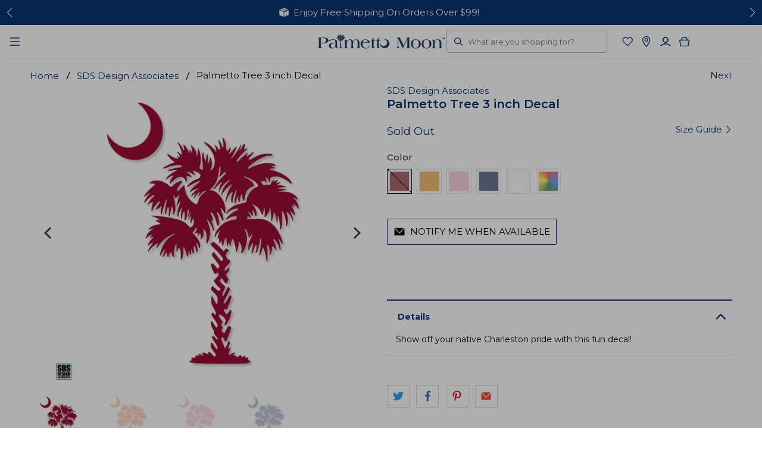

--- FILE ---
content_type: text/html; charset=utf-8
request_url: https://www.palmettomoononline.com/collections/sds-design-associates/products/palmetto-decal
body_size: 105622
content:


 <!doctype html>
<html lang="en">
<head> <!-- Google Consent Mode V2 Consentmo --> <!-- Google Consent Mode V2 Advanced Mode integration script for Consentmo GDPR Compliance App --> <script id="consentmo-gcmv2-advanced-mode-integration">
      const consentOutOfRegion = {
        analytics: true,
        marketing: true,
        functionality: true,
        adsDataRedaction: false,
        urlPassthrough: false,
      };

      window.dataLayer = window.dataLayer || [];
      function gtag(){dataLayer.push(arguments);}

      gtag('consent', 'default', {
        ad_storage: 'denied',
        ad_personalization: 'denied',
        ad_user_data: 'denied',
        analytics_storage: 'denied',
        functionality_storage: 'denied',
        personalization_storage:'denied',
        security_storage: 'granted',
        wait_for_update: 1500
      });

      document.addEventListener('consentmoSignal_onLoad', function(eventData) {
        const csmLoadSignal = eventData.detail || {isActive:false};
        console.log('LIQUID - consentmoSignal_onLoad event', csmLoadSignal);

        if (!csmLoadSignal.isActive) {
          console.log('LIQUID - isActive false - use consentOutOfRegion');
          gtag('consent', 'update', {
            ad_storage: consentOutOfRegion.marketing ? 'granted' : 'denied',
            ad_personalization: consentOutOfRegion.marketing ? 'granted' : 'denied',
            ad_user_data: consentOutOfRegion.marketing ? 'granted' : 'denied',
            analytics_storage: consentOutOfRegion.analytics ? 'granted' : 'denied',
            functionality_storage: consentOutOfRegion.functionality ? 'granted' : 'denied',
            personalization_storage: consentOutOfRegion.functionality ? 'granted' : 'denied',
            security_storage: 'granted',
          });
          gtag('set', 'ads_data_redaction', consentOutOfRegion.adsDataRedaction);
          gtag('set', 'url_passthrough', consentOutOfRegion.urlPassthrough);
          console.log('LIQUID - dataLayer', window.dataLayer);
        } else {
          console.log('LIQUID - set default-consent and subscribe consentmoSignal for consent-update');
          document.addEventListener('consentmoSignal', function(event) {
            const csmSignal = event.detail;
            const consentState = csmSignal.integration?.gcm?.isEnabled ? csmSignal.integration.gcm.state : csmSignal.state;
            console.log('LIQUID - consentmoSignal event', csmSignal);
            console.log('LIQUID - dataLayer', window.dataLayer);

            gtag('consent', 'update', consentState);
            if (csmSignal.integration?.gcm?.isEnabled) {
              gtag('set', 'ads_data_redaction', csmSignal.integration.gcm.adsDataRedaction);
              gtag('set', 'url_passthrough', csmSignal.integration.gcm.urlPassthrough);
            }
          });
        }
      });</script> <meta charset="utf-8"> <meta http-equiv="cleartype" content="on"> <meta name="robots" content="index,follow"> <meta name="viewport" content="width=device-width,initial-scale=1,maximum-scale=1"> <meta name="theme-color" content="#ffffff"> <link rel="canonical" href="https://www.palmettomoononline.com/products/palmetto-decal" /><title>Palmetto Tree 3 inch Decal | Palmetto Moon</title> <link rel="preconnect dns-prefetch" href="https://fonts.shopifycdn.com" /> <link rel="preconnect dns-prefetch" href="https://cdn.shopify.com" /> <link rel="preconnect dns-prefetch" href="https://v.shopify.com" /> <link rel="preconnect dns-prefetch" href="https://cdn.shopifycloud.com" /> <link href="//www.palmettomoononline.com/cdn/shop/t/123/assets/fancybox.css?v=30466120580444283401708636411" rel="stylesheet" type="text/css" media="all" /> <!-- Stylesheets for Flex "2.0.5" --> <link href="//www.palmettomoononline.com/cdn/shop/t/123/assets/styles.scss.css?v=77755462527174394961762522981" rel="stylesheet" type="text/css" media="all" /> <link href="//www.palmettomoononline.com/cdn/shop/t/123/assets/custom.css?v=72341727117687793951761750446" rel="stylesheet" type="text/css" media="all" /> <link href="//www.palmettomoononline.com/cdn/shop/t/123/assets/blocks.css?v=15520292101822734991761750446" rel="stylesheet" type="text/css" media="all" /> <link href="//www.palmettomoononline.com/cdn/shop/t/123/assets/collectionCTA.css?v=76917060221708404071708636411" rel="stylesheet" type="text/css" media="all" /> <link href="//www.palmettomoononline.com/cdn/shop/t/123/assets/college_linklist.css?v=63701337604454449011708636412" rel="stylesheet" type="text/css" media="all" /> <link href="//www.palmettomoononline.com/cdn/shop/t/123/assets/footer-newsletter.css?v=119925864076622144341747254501" rel="stylesheet" type="text/css" media="all" /> <link href="//www.palmettomoononline.com/cdn/shop/t/123/assets/cart-page.css?v=51531971281591760401725451939" rel="stylesheet" type="text/css" media="all" /> <link href="//www.palmettomoononline.com/cdn/shop/t/123/assets/swym-wishlist.css?v=60763891495422083501761064302" rel="stylesheet" type="text/css" media="all" /> <link href="//www.palmettomoononline.com/cdn/shop/t/123/assets/swiper-bundle.min.css?v=57361122302558169401740588065" rel="stylesheet" type="text/css" media="all" /> <script src="//www.palmettomoononline.com/cdn/shop/t/123/assets/swiper-bundle.min.js?v=141658460526664427201740588065" defer="defer"></script> <script>
    

Shopify = window.Shopify || {};


window.theme = {
  info: {
    name: "Flex",
    version: "2.0.5"
  }
}


Currency = window.Currency || {};
Currency.show_multiple_currencies = false;
Currency.shop_currency = "USD";
Currency.default_currency = "USD";
Currency.display_format = "money_format";
Currency.money_format = "${{amount}}";
Currency.money_format_no_currency = "${{amount}}";
Currency.money_format_currency = "${{amount}} USD";
Currency.native_multi_currency = false;



Window.theme = {};
Window.theme.allCountryOptionTags = "\u003coption value=\"United States\" data-provinces=\"[[\u0026quot;Alabama\u0026quot;,\u0026quot;Alabama\u0026quot;],[\u0026quot;Alaska\u0026quot;,\u0026quot;Alaska\u0026quot;],[\u0026quot;American Samoa\u0026quot;,\u0026quot;American Samoa\u0026quot;],[\u0026quot;Arizona\u0026quot;,\u0026quot;Arizona\u0026quot;],[\u0026quot;Arkansas\u0026quot;,\u0026quot;Arkansas\u0026quot;],[\u0026quot;Armed Forces Americas\u0026quot;,\u0026quot;Armed Forces Americas\u0026quot;],[\u0026quot;Armed Forces Europe\u0026quot;,\u0026quot;Armed Forces Europe\u0026quot;],[\u0026quot;Armed Forces Pacific\u0026quot;,\u0026quot;Armed Forces Pacific\u0026quot;],[\u0026quot;California\u0026quot;,\u0026quot;California\u0026quot;],[\u0026quot;Colorado\u0026quot;,\u0026quot;Colorado\u0026quot;],[\u0026quot;Connecticut\u0026quot;,\u0026quot;Connecticut\u0026quot;],[\u0026quot;Delaware\u0026quot;,\u0026quot;Delaware\u0026quot;],[\u0026quot;District of Columbia\u0026quot;,\u0026quot;Washington DC\u0026quot;],[\u0026quot;Federated States of Micronesia\u0026quot;,\u0026quot;Micronesia\u0026quot;],[\u0026quot;Florida\u0026quot;,\u0026quot;Florida\u0026quot;],[\u0026quot;Georgia\u0026quot;,\u0026quot;Georgia\u0026quot;],[\u0026quot;Guam\u0026quot;,\u0026quot;Guam\u0026quot;],[\u0026quot;Hawaii\u0026quot;,\u0026quot;Hawaii\u0026quot;],[\u0026quot;Idaho\u0026quot;,\u0026quot;Idaho\u0026quot;],[\u0026quot;Illinois\u0026quot;,\u0026quot;Illinois\u0026quot;],[\u0026quot;Indiana\u0026quot;,\u0026quot;Indiana\u0026quot;],[\u0026quot;Iowa\u0026quot;,\u0026quot;Iowa\u0026quot;],[\u0026quot;Kansas\u0026quot;,\u0026quot;Kansas\u0026quot;],[\u0026quot;Kentucky\u0026quot;,\u0026quot;Kentucky\u0026quot;],[\u0026quot;Louisiana\u0026quot;,\u0026quot;Louisiana\u0026quot;],[\u0026quot;Maine\u0026quot;,\u0026quot;Maine\u0026quot;],[\u0026quot;Marshall Islands\u0026quot;,\u0026quot;Marshall Islands\u0026quot;],[\u0026quot;Maryland\u0026quot;,\u0026quot;Maryland\u0026quot;],[\u0026quot;Massachusetts\u0026quot;,\u0026quot;Massachusetts\u0026quot;],[\u0026quot;Michigan\u0026quot;,\u0026quot;Michigan\u0026quot;],[\u0026quot;Minnesota\u0026quot;,\u0026quot;Minnesota\u0026quot;],[\u0026quot;Mississippi\u0026quot;,\u0026quot;Mississippi\u0026quot;],[\u0026quot;Missouri\u0026quot;,\u0026quot;Missouri\u0026quot;],[\u0026quot;Montana\u0026quot;,\u0026quot;Montana\u0026quot;],[\u0026quot;Nebraska\u0026quot;,\u0026quot;Nebraska\u0026quot;],[\u0026quot;Nevada\u0026quot;,\u0026quot;Nevada\u0026quot;],[\u0026quot;New Hampshire\u0026quot;,\u0026quot;New Hampshire\u0026quot;],[\u0026quot;New Jersey\u0026quot;,\u0026quot;New Jersey\u0026quot;],[\u0026quot;New Mexico\u0026quot;,\u0026quot;New Mexico\u0026quot;],[\u0026quot;New York\u0026quot;,\u0026quot;New York\u0026quot;],[\u0026quot;North Carolina\u0026quot;,\u0026quot;North Carolina\u0026quot;],[\u0026quot;North Dakota\u0026quot;,\u0026quot;North Dakota\u0026quot;],[\u0026quot;Northern Mariana Islands\u0026quot;,\u0026quot;Northern Mariana Islands\u0026quot;],[\u0026quot;Ohio\u0026quot;,\u0026quot;Ohio\u0026quot;],[\u0026quot;Oklahoma\u0026quot;,\u0026quot;Oklahoma\u0026quot;],[\u0026quot;Oregon\u0026quot;,\u0026quot;Oregon\u0026quot;],[\u0026quot;Palau\u0026quot;,\u0026quot;Palau\u0026quot;],[\u0026quot;Pennsylvania\u0026quot;,\u0026quot;Pennsylvania\u0026quot;],[\u0026quot;Puerto Rico\u0026quot;,\u0026quot;Puerto Rico\u0026quot;],[\u0026quot;Rhode Island\u0026quot;,\u0026quot;Rhode Island\u0026quot;],[\u0026quot;South Carolina\u0026quot;,\u0026quot;South Carolina\u0026quot;],[\u0026quot;South Dakota\u0026quot;,\u0026quot;South Dakota\u0026quot;],[\u0026quot;Tennessee\u0026quot;,\u0026quot;Tennessee\u0026quot;],[\u0026quot;Texas\u0026quot;,\u0026quot;Texas\u0026quot;],[\u0026quot;Utah\u0026quot;,\u0026quot;Utah\u0026quot;],[\u0026quot;Vermont\u0026quot;,\u0026quot;Vermont\u0026quot;],[\u0026quot;Virgin Islands\u0026quot;,\u0026quot;U.S. Virgin Islands\u0026quot;],[\u0026quot;Virginia\u0026quot;,\u0026quot;Virginia\u0026quot;],[\u0026quot;Washington\u0026quot;,\u0026quot;Washington\u0026quot;],[\u0026quot;West Virginia\u0026quot;,\u0026quot;West Virginia\u0026quot;],[\u0026quot;Wisconsin\u0026quot;,\u0026quot;Wisconsin\u0026quot;],[\u0026quot;Wyoming\u0026quot;,\u0026quot;Wyoming\u0026quot;]]\"\u003eUnited States\u003c\/option\u003e\n\u003coption value=\"---\" data-provinces=\"[]\"\u003e---\u003c\/option\u003e\n\u003coption value=\"Afghanistan\" data-provinces=\"[]\"\u003eAfghanistan\u003c\/option\u003e\n\u003coption value=\"Aland Islands\" data-provinces=\"[]\"\u003eÅland Islands\u003c\/option\u003e\n\u003coption value=\"Albania\" data-provinces=\"[]\"\u003eAlbania\u003c\/option\u003e\n\u003coption value=\"Algeria\" data-provinces=\"[]\"\u003eAlgeria\u003c\/option\u003e\n\u003coption value=\"Andorra\" data-provinces=\"[]\"\u003eAndorra\u003c\/option\u003e\n\u003coption value=\"Angola\" data-provinces=\"[]\"\u003eAngola\u003c\/option\u003e\n\u003coption value=\"Anguilla\" data-provinces=\"[]\"\u003eAnguilla\u003c\/option\u003e\n\u003coption value=\"Antigua And Barbuda\" data-provinces=\"[]\"\u003eAntigua \u0026 Barbuda\u003c\/option\u003e\n\u003coption value=\"Argentina\" data-provinces=\"[[\u0026quot;Buenos Aires\u0026quot;,\u0026quot;Buenos Aires Province\u0026quot;],[\u0026quot;Catamarca\u0026quot;,\u0026quot;Catamarca\u0026quot;],[\u0026quot;Chaco\u0026quot;,\u0026quot;Chaco\u0026quot;],[\u0026quot;Chubut\u0026quot;,\u0026quot;Chubut\u0026quot;],[\u0026quot;Ciudad Autónoma de Buenos Aires\u0026quot;,\u0026quot;Buenos Aires (Autonomous City)\u0026quot;],[\u0026quot;Corrientes\u0026quot;,\u0026quot;Corrientes\u0026quot;],[\u0026quot;Córdoba\u0026quot;,\u0026quot;Córdoba\u0026quot;],[\u0026quot;Entre Ríos\u0026quot;,\u0026quot;Entre Ríos\u0026quot;],[\u0026quot;Formosa\u0026quot;,\u0026quot;Formosa\u0026quot;],[\u0026quot;Jujuy\u0026quot;,\u0026quot;Jujuy\u0026quot;],[\u0026quot;La Pampa\u0026quot;,\u0026quot;La Pampa\u0026quot;],[\u0026quot;La Rioja\u0026quot;,\u0026quot;La Rioja\u0026quot;],[\u0026quot;Mendoza\u0026quot;,\u0026quot;Mendoza\u0026quot;],[\u0026quot;Misiones\u0026quot;,\u0026quot;Misiones\u0026quot;],[\u0026quot;Neuquén\u0026quot;,\u0026quot;Neuquén\u0026quot;],[\u0026quot;Río Negro\u0026quot;,\u0026quot;Río Negro\u0026quot;],[\u0026quot;Salta\u0026quot;,\u0026quot;Salta\u0026quot;],[\u0026quot;San Juan\u0026quot;,\u0026quot;San Juan\u0026quot;],[\u0026quot;San Luis\u0026quot;,\u0026quot;San Luis\u0026quot;],[\u0026quot;Santa Cruz\u0026quot;,\u0026quot;Santa Cruz\u0026quot;],[\u0026quot;Santa Fe\u0026quot;,\u0026quot;Santa Fe\u0026quot;],[\u0026quot;Santiago Del Estero\u0026quot;,\u0026quot;Santiago del Estero\u0026quot;],[\u0026quot;Tierra Del Fuego\u0026quot;,\u0026quot;Tierra del Fuego\u0026quot;],[\u0026quot;Tucumán\u0026quot;,\u0026quot;Tucumán\u0026quot;]]\"\u003eArgentina\u003c\/option\u003e\n\u003coption value=\"Armenia\" data-provinces=\"[]\"\u003eArmenia\u003c\/option\u003e\n\u003coption value=\"Aruba\" data-provinces=\"[]\"\u003eAruba\u003c\/option\u003e\n\u003coption value=\"Ascension Island\" data-provinces=\"[]\"\u003eAscension Island\u003c\/option\u003e\n\u003coption value=\"Australia\" data-provinces=\"[[\u0026quot;Australian Capital Territory\u0026quot;,\u0026quot;Australian Capital Territory\u0026quot;],[\u0026quot;New South Wales\u0026quot;,\u0026quot;New South Wales\u0026quot;],[\u0026quot;Northern Territory\u0026quot;,\u0026quot;Northern Territory\u0026quot;],[\u0026quot;Queensland\u0026quot;,\u0026quot;Queensland\u0026quot;],[\u0026quot;South Australia\u0026quot;,\u0026quot;South Australia\u0026quot;],[\u0026quot;Tasmania\u0026quot;,\u0026quot;Tasmania\u0026quot;],[\u0026quot;Victoria\u0026quot;,\u0026quot;Victoria\u0026quot;],[\u0026quot;Western Australia\u0026quot;,\u0026quot;Western Australia\u0026quot;]]\"\u003eAustralia\u003c\/option\u003e\n\u003coption value=\"Austria\" data-provinces=\"[]\"\u003eAustria\u003c\/option\u003e\n\u003coption value=\"Azerbaijan\" data-provinces=\"[]\"\u003eAzerbaijan\u003c\/option\u003e\n\u003coption value=\"Bahamas\" data-provinces=\"[]\"\u003eBahamas\u003c\/option\u003e\n\u003coption value=\"Bahrain\" data-provinces=\"[]\"\u003eBahrain\u003c\/option\u003e\n\u003coption value=\"Bangladesh\" data-provinces=\"[]\"\u003eBangladesh\u003c\/option\u003e\n\u003coption value=\"Barbados\" data-provinces=\"[]\"\u003eBarbados\u003c\/option\u003e\n\u003coption value=\"Belarus\" data-provinces=\"[]\"\u003eBelarus\u003c\/option\u003e\n\u003coption value=\"Belgium\" data-provinces=\"[]\"\u003eBelgium\u003c\/option\u003e\n\u003coption value=\"Belize\" data-provinces=\"[]\"\u003eBelize\u003c\/option\u003e\n\u003coption value=\"Benin\" data-provinces=\"[]\"\u003eBenin\u003c\/option\u003e\n\u003coption value=\"Bermuda\" data-provinces=\"[]\"\u003eBermuda\u003c\/option\u003e\n\u003coption value=\"Bhutan\" data-provinces=\"[]\"\u003eBhutan\u003c\/option\u003e\n\u003coption value=\"Bolivia\" data-provinces=\"[]\"\u003eBolivia\u003c\/option\u003e\n\u003coption value=\"Bosnia And Herzegovina\" data-provinces=\"[]\"\u003eBosnia \u0026 Herzegovina\u003c\/option\u003e\n\u003coption value=\"Botswana\" data-provinces=\"[]\"\u003eBotswana\u003c\/option\u003e\n\u003coption value=\"Brazil\" data-provinces=\"[[\u0026quot;Acre\u0026quot;,\u0026quot;Acre\u0026quot;],[\u0026quot;Alagoas\u0026quot;,\u0026quot;Alagoas\u0026quot;],[\u0026quot;Amapá\u0026quot;,\u0026quot;Amapá\u0026quot;],[\u0026quot;Amazonas\u0026quot;,\u0026quot;Amazonas\u0026quot;],[\u0026quot;Bahia\u0026quot;,\u0026quot;Bahia\u0026quot;],[\u0026quot;Ceará\u0026quot;,\u0026quot;Ceará\u0026quot;],[\u0026quot;Distrito Federal\u0026quot;,\u0026quot;Federal District\u0026quot;],[\u0026quot;Espírito Santo\u0026quot;,\u0026quot;Espírito Santo\u0026quot;],[\u0026quot;Goiás\u0026quot;,\u0026quot;Goiás\u0026quot;],[\u0026quot;Maranhão\u0026quot;,\u0026quot;Maranhão\u0026quot;],[\u0026quot;Mato Grosso\u0026quot;,\u0026quot;Mato Grosso\u0026quot;],[\u0026quot;Mato Grosso do Sul\u0026quot;,\u0026quot;Mato Grosso do Sul\u0026quot;],[\u0026quot;Minas Gerais\u0026quot;,\u0026quot;Minas Gerais\u0026quot;],[\u0026quot;Paraná\u0026quot;,\u0026quot;Paraná\u0026quot;],[\u0026quot;Paraíba\u0026quot;,\u0026quot;Paraíba\u0026quot;],[\u0026quot;Pará\u0026quot;,\u0026quot;Pará\u0026quot;],[\u0026quot;Pernambuco\u0026quot;,\u0026quot;Pernambuco\u0026quot;],[\u0026quot;Piauí\u0026quot;,\u0026quot;Piauí\u0026quot;],[\u0026quot;Rio Grande do Norte\u0026quot;,\u0026quot;Rio Grande do Norte\u0026quot;],[\u0026quot;Rio Grande do Sul\u0026quot;,\u0026quot;Rio Grande do Sul\u0026quot;],[\u0026quot;Rio de Janeiro\u0026quot;,\u0026quot;Rio de Janeiro\u0026quot;],[\u0026quot;Rondônia\u0026quot;,\u0026quot;Rondônia\u0026quot;],[\u0026quot;Roraima\u0026quot;,\u0026quot;Roraima\u0026quot;],[\u0026quot;Santa Catarina\u0026quot;,\u0026quot;Santa Catarina\u0026quot;],[\u0026quot;Sergipe\u0026quot;,\u0026quot;Sergipe\u0026quot;],[\u0026quot;São Paulo\u0026quot;,\u0026quot;São Paulo\u0026quot;],[\u0026quot;Tocantins\u0026quot;,\u0026quot;Tocantins\u0026quot;]]\"\u003eBrazil\u003c\/option\u003e\n\u003coption value=\"British Indian Ocean Territory\" data-provinces=\"[]\"\u003eBritish Indian Ocean Territory\u003c\/option\u003e\n\u003coption value=\"Virgin Islands, British\" data-provinces=\"[]\"\u003eBritish Virgin Islands\u003c\/option\u003e\n\u003coption value=\"Brunei\" data-provinces=\"[]\"\u003eBrunei\u003c\/option\u003e\n\u003coption value=\"Bulgaria\" data-provinces=\"[]\"\u003eBulgaria\u003c\/option\u003e\n\u003coption value=\"Burkina Faso\" data-provinces=\"[]\"\u003eBurkina Faso\u003c\/option\u003e\n\u003coption value=\"Burundi\" data-provinces=\"[]\"\u003eBurundi\u003c\/option\u003e\n\u003coption value=\"Cambodia\" data-provinces=\"[]\"\u003eCambodia\u003c\/option\u003e\n\u003coption value=\"Republic of Cameroon\" data-provinces=\"[]\"\u003eCameroon\u003c\/option\u003e\n\u003coption value=\"Canada\" data-provinces=\"[[\u0026quot;Alberta\u0026quot;,\u0026quot;Alberta\u0026quot;],[\u0026quot;British Columbia\u0026quot;,\u0026quot;British Columbia\u0026quot;],[\u0026quot;Manitoba\u0026quot;,\u0026quot;Manitoba\u0026quot;],[\u0026quot;New Brunswick\u0026quot;,\u0026quot;New Brunswick\u0026quot;],[\u0026quot;Newfoundland and Labrador\u0026quot;,\u0026quot;Newfoundland and Labrador\u0026quot;],[\u0026quot;Northwest Territories\u0026quot;,\u0026quot;Northwest Territories\u0026quot;],[\u0026quot;Nova Scotia\u0026quot;,\u0026quot;Nova Scotia\u0026quot;],[\u0026quot;Nunavut\u0026quot;,\u0026quot;Nunavut\u0026quot;],[\u0026quot;Ontario\u0026quot;,\u0026quot;Ontario\u0026quot;],[\u0026quot;Prince Edward Island\u0026quot;,\u0026quot;Prince Edward Island\u0026quot;],[\u0026quot;Quebec\u0026quot;,\u0026quot;Quebec\u0026quot;],[\u0026quot;Saskatchewan\u0026quot;,\u0026quot;Saskatchewan\u0026quot;],[\u0026quot;Yukon\u0026quot;,\u0026quot;Yukon\u0026quot;]]\"\u003eCanada\u003c\/option\u003e\n\u003coption value=\"Cape Verde\" data-provinces=\"[]\"\u003eCape Verde\u003c\/option\u003e\n\u003coption value=\"Caribbean Netherlands\" data-provinces=\"[]\"\u003eCaribbean Netherlands\u003c\/option\u003e\n\u003coption value=\"Cayman Islands\" data-provinces=\"[]\"\u003eCayman Islands\u003c\/option\u003e\n\u003coption value=\"Central African Republic\" data-provinces=\"[]\"\u003eCentral African Republic\u003c\/option\u003e\n\u003coption value=\"Chad\" data-provinces=\"[]\"\u003eChad\u003c\/option\u003e\n\u003coption value=\"Chile\" data-provinces=\"[[\u0026quot;Antofagasta\u0026quot;,\u0026quot;Antofagasta\u0026quot;],[\u0026quot;Araucanía\u0026quot;,\u0026quot;Araucanía\u0026quot;],[\u0026quot;Arica and Parinacota\u0026quot;,\u0026quot;Arica y Parinacota\u0026quot;],[\u0026quot;Atacama\u0026quot;,\u0026quot;Atacama\u0026quot;],[\u0026quot;Aysén\u0026quot;,\u0026quot;Aysén\u0026quot;],[\u0026quot;Biobío\u0026quot;,\u0026quot;Bío Bío\u0026quot;],[\u0026quot;Coquimbo\u0026quot;,\u0026quot;Coquimbo\u0026quot;],[\u0026quot;Los Lagos\u0026quot;,\u0026quot;Los Lagos\u0026quot;],[\u0026quot;Los Ríos\u0026quot;,\u0026quot;Los Ríos\u0026quot;],[\u0026quot;Magallanes\u0026quot;,\u0026quot;Magallanes Region\u0026quot;],[\u0026quot;Maule\u0026quot;,\u0026quot;Maule\u0026quot;],[\u0026quot;O\u0026#39;Higgins\u0026quot;,\u0026quot;Libertador General Bernardo O’Higgins\u0026quot;],[\u0026quot;Santiago\u0026quot;,\u0026quot;Santiago Metropolitan\u0026quot;],[\u0026quot;Tarapacá\u0026quot;,\u0026quot;Tarapacá\u0026quot;],[\u0026quot;Valparaíso\u0026quot;,\u0026quot;Valparaíso\u0026quot;],[\u0026quot;Ñuble\u0026quot;,\u0026quot;Ñuble\u0026quot;]]\"\u003eChile\u003c\/option\u003e\n\u003coption value=\"China\" data-provinces=\"[[\u0026quot;Anhui\u0026quot;,\u0026quot;Anhui\u0026quot;],[\u0026quot;Beijing\u0026quot;,\u0026quot;Beijing\u0026quot;],[\u0026quot;Chongqing\u0026quot;,\u0026quot;Chongqing\u0026quot;],[\u0026quot;Fujian\u0026quot;,\u0026quot;Fujian\u0026quot;],[\u0026quot;Gansu\u0026quot;,\u0026quot;Gansu\u0026quot;],[\u0026quot;Guangdong\u0026quot;,\u0026quot;Guangdong\u0026quot;],[\u0026quot;Guangxi\u0026quot;,\u0026quot;Guangxi\u0026quot;],[\u0026quot;Guizhou\u0026quot;,\u0026quot;Guizhou\u0026quot;],[\u0026quot;Hainan\u0026quot;,\u0026quot;Hainan\u0026quot;],[\u0026quot;Hebei\u0026quot;,\u0026quot;Hebei\u0026quot;],[\u0026quot;Heilongjiang\u0026quot;,\u0026quot;Heilongjiang\u0026quot;],[\u0026quot;Henan\u0026quot;,\u0026quot;Henan\u0026quot;],[\u0026quot;Hubei\u0026quot;,\u0026quot;Hubei\u0026quot;],[\u0026quot;Hunan\u0026quot;,\u0026quot;Hunan\u0026quot;],[\u0026quot;Inner Mongolia\u0026quot;,\u0026quot;Inner Mongolia\u0026quot;],[\u0026quot;Jiangsu\u0026quot;,\u0026quot;Jiangsu\u0026quot;],[\u0026quot;Jiangxi\u0026quot;,\u0026quot;Jiangxi\u0026quot;],[\u0026quot;Jilin\u0026quot;,\u0026quot;Jilin\u0026quot;],[\u0026quot;Liaoning\u0026quot;,\u0026quot;Liaoning\u0026quot;],[\u0026quot;Ningxia\u0026quot;,\u0026quot;Ningxia\u0026quot;],[\u0026quot;Qinghai\u0026quot;,\u0026quot;Qinghai\u0026quot;],[\u0026quot;Shaanxi\u0026quot;,\u0026quot;Shaanxi\u0026quot;],[\u0026quot;Shandong\u0026quot;,\u0026quot;Shandong\u0026quot;],[\u0026quot;Shanghai\u0026quot;,\u0026quot;Shanghai\u0026quot;],[\u0026quot;Shanxi\u0026quot;,\u0026quot;Shanxi\u0026quot;],[\u0026quot;Sichuan\u0026quot;,\u0026quot;Sichuan\u0026quot;],[\u0026quot;Tianjin\u0026quot;,\u0026quot;Tianjin\u0026quot;],[\u0026quot;Xinjiang\u0026quot;,\u0026quot;Xinjiang\u0026quot;],[\u0026quot;Xizang\u0026quot;,\u0026quot;Tibet\u0026quot;],[\u0026quot;Yunnan\u0026quot;,\u0026quot;Yunnan\u0026quot;],[\u0026quot;Zhejiang\u0026quot;,\u0026quot;Zhejiang\u0026quot;]]\"\u003eChina\u003c\/option\u003e\n\u003coption value=\"Christmas Island\" data-provinces=\"[]\"\u003eChristmas Island\u003c\/option\u003e\n\u003coption value=\"Cocos (Keeling) Islands\" data-provinces=\"[]\"\u003eCocos (Keeling) Islands\u003c\/option\u003e\n\u003coption value=\"Colombia\" data-provinces=\"[[\u0026quot;Amazonas\u0026quot;,\u0026quot;Amazonas\u0026quot;],[\u0026quot;Antioquia\u0026quot;,\u0026quot;Antioquia\u0026quot;],[\u0026quot;Arauca\u0026quot;,\u0026quot;Arauca\u0026quot;],[\u0026quot;Atlántico\u0026quot;,\u0026quot;Atlántico\u0026quot;],[\u0026quot;Bogotá, D.C.\u0026quot;,\u0026quot;Capital District\u0026quot;],[\u0026quot;Bolívar\u0026quot;,\u0026quot;Bolívar\u0026quot;],[\u0026quot;Boyacá\u0026quot;,\u0026quot;Boyacá\u0026quot;],[\u0026quot;Caldas\u0026quot;,\u0026quot;Caldas\u0026quot;],[\u0026quot;Caquetá\u0026quot;,\u0026quot;Caquetá\u0026quot;],[\u0026quot;Casanare\u0026quot;,\u0026quot;Casanare\u0026quot;],[\u0026quot;Cauca\u0026quot;,\u0026quot;Cauca\u0026quot;],[\u0026quot;Cesar\u0026quot;,\u0026quot;Cesar\u0026quot;],[\u0026quot;Chocó\u0026quot;,\u0026quot;Chocó\u0026quot;],[\u0026quot;Cundinamarca\u0026quot;,\u0026quot;Cundinamarca\u0026quot;],[\u0026quot;Córdoba\u0026quot;,\u0026quot;Córdoba\u0026quot;],[\u0026quot;Guainía\u0026quot;,\u0026quot;Guainía\u0026quot;],[\u0026quot;Guaviare\u0026quot;,\u0026quot;Guaviare\u0026quot;],[\u0026quot;Huila\u0026quot;,\u0026quot;Huila\u0026quot;],[\u0026quot;La Guajira\u0026quot;,\u0026quot;La Guajira\u0026quot;],[\u0026quot;Magdalena\u0026quot;,\u0026quot;Magdalena\u0026quot;],[\u0026quot;Meta\u0026quot;,\u0026quot;Meta\u0026quot;],[\u0026quot;Nariño\u0026quot;,\u0026quot;Nariño\u0026quot;],[\u0026quot;Norte de Santander\u0026quot;,\u0026quot;Norte de Santander\u0026quot;],[\u0026quot;Putumayo\u0026quot;,\u0026quot;Putumayo\u0026quot;],[\u0026quot;Quindío\u0026quot;,\u0026quot;Quindío\u0026quot;],[\u0026quot;Risaralda\u0026quot;,\u0026quot;Risaralda\u0026quot;],[\u0026quot;San Andrés, Providencia y Santa Catalina\u0026quot;,\u0026quot;San Andrés \\u0026 Providencia\u0026quot;],[\u0026quot;Santander\u0026quot;,\u0026quot;Santander\u0026quot;],[\u0026quot;Sucre\u0026quot;,\u0026quot;Sucre\u0026quot;],[\u0026quot;Tolima\u0026quot;,\u0026quot;Tolima\u0026quot;],[\u0026quot;Valle del Cauca\u0026quot;,\u0026quot;Valle del Cauca\u0026quot;],[\u0026quot;Vaupés\u0026quot;,\u0026quot;Vaupés\u0026quot;],[\u0026quot;Vichada\u0026quot;,\u0026quot;Vichada\u0026quot;]]\"\u003eColombia\u003c\/option\u003e\n\u003coption value=\"Comoros\" data-provinces=\"[]\"\u003eComoros\u003c\/option\u003e\n\u003coption value=\"Congo\" data-provinces=\"[]\"\u003eCongo - Brazzaville\u003c\/option\u003e\n\u003coption value=\"Congo, The Democratic Republic Of The\" data-provinces=\"[]\"\u003eCongo - Kinshasa\u003c\/option\u003e\n\u003coption value=\"Cook Islands\" data-provinces=\"[]\"\u003eCook Islands\u003c\/option\u003e\n\u003coption value=\"Costa Rica\" data-provinces=\"[[\u0026quot;Alajuela\u0026quot;,\u0026quot;Alajuela\u0026quot;],[\u0026quot;Cartago\u0026quot;,\u0026quot;Cartago\u0026quot;],[\u0026quot;Guanacaste\u0026quot;,\u0026quot;Guanacaste\u0026quot;],[\u0026quot;Heredia\u0026quot;,\u0026quot;Heredia\u0026quot;],[\u0026quot;Limón\u0026quot;,\u0026quot;Limón\u0026quot;],[\u0026quot;Puntarenas\u0026quot;,\u0026quot;Puntarenas\u0026quot;],[\u0026quot;San José\u0026quot;,\u0026quot;San José\u0026quot;]]\"\u003eCosta Rica\u003c\/option\u003e\n\u003coption value=\"Croatia\" data-provinces=\"[]\"\u003eCroatia\u003c\/option\u003e\n\u003coption value=\"Curaçao\" data-provinces=\"[]\"\u003eCuraçao\u003c\/option\u003e\n\u003coption value=\"Cyprus\" data-provinces=\"[]\"\u003eCyprus\u003c\/option\u003e\n\u003coption value=\"Czech Republic\" data-provinces=\"[]\"\u003eCzechia\u003c\/option\u003e\n\u003coption value=\"Côte d'Ivoire\" data-provinces=\"[]\"\u003eCôte d’Ivoire\u003c\/option\u003e\n\u003coption value=\"Denmark\" data-provinces=\"[]\"\u003eDenmark\u003c\/option\u003e\n\u003coption value=\"Djibouti\" data-provinces=\"[]\"\u003eDjibouti\u003c\/option\u003e\n\u003coption value=\"Dominica\" data-provinces=\"[]\"\u003eDominica\u003c\/option\u003e\n\u003coption value=\"Dominican Republic\" data-provinces=\"[]\"\u003eDominican Republic\u003c\/option\u003e\n\u003coption value=\"Ecuador\" data-provinces=\"[]\"\u003eEcuador\u003c\/option\u003e\n\u003coption value=\"Egypt\" data-provinces=\"[[\u0026quot;6th of October\u0026quot;,\u0026quot;6th of October\u0026quot;],[\u0026quot;Al Sharqia\u0026quot;,\u0026quot;Al Sharqia\u0026quot;],[\u0026quot;Alexandria\u0026quot;,\u0026quot;Alexandria\u0026quot;],[\u0026quot;Aswan\u0026quot;,\u0026quot;Aswan\u0026quot;],[\u0026quot;Asyut\u0026quot;,\u0026quot;Asyut\u0026quot;],[\u0026quot;Beheira\u0026quot;,\u0026quot;Beheira\u0026quot;],[\u0026quot;Beni Suef\u0026quot;,\u0026quot;Beni Suef\u0026quot;],[\u0026quot;Cairo\u0026quot;,\u0026quot;Cairo\u0026quot;],[\u0026quot;Dakahlia\u0026quot;,\u0026quot;Dakahlia\u0026quot;],[\u0026quot;Damietta\u0026quot;,\u0026quot;Damietta\u0026quot;],[\u0026quot;Faiyum\u0026quot;,\u0026quot;Faiyum\u0026quot;],[\u0026quot;Gharbia\u0026quot;,\u0026quot;Gharbia\u0026quot;],[\u0026quot;Giza\u0026quot;,\u0026quot;Giza\u0026quot;],[\u0026quot;Helwan\u0026quot;,\u0026quot;Helwan\u0026quot;],[\u0026quot;Ismailia\u0026quot;,\u0026quot;Ismailia\u0026quot;],[\u0026quot;Kafr el-Sheikh\u0026quot;,\u0026quot;Kafr el-Sheikh\u0026quot;],[\u0026quot;Luxor\u0026quot;,\u0026quot;Luxor\u0026quot;],[\u0026quot;Matrouh\u0026quot;,\u0026quot;Matrouh\u0026quot;],[\u0026quot;Minya\u0026quot;,\u0026quot;Minya\u0026quot;],[\u0026quot;Monufia\u0026quot;,\u0026quot;Monufia\u0026quot;],[\u0026quot;New Valley\u0026quot;,\u0026quot;New Valley\u0026quot;],[\u0026quot;North Sinai\u0026quot;,\u0026quot;North Sinai\u0026quot;],[\u0026quot;Port Said\u0026quot;,\u0026quot;Port Said\u0026quot;],[\u0026quot;Qalyubia\u0026quot;,\u0026quot;Qalyubia\u0026quot;],[\u0026quot;Qena\u0026quot;,\u0026quot;Qena\u0026quot;],[\u0026quot;Red Sea\u0026quot;,\u0026quot;Red Sea\u0026quot;],[\u0026quot;Sohag\u0026quot;,\u0026quot;Sohag\u0026quot;],[\u0026quot;South Sinai\u0026quot;,\u0026quot;South Sinai\u0026quot;],[\u0026quot;Suez\u0026quot;,\u0026quot;Suez\u0026quot;]]\"\u003eEgypt\u003c\/option\u003e\n\u003coption value=\"El Salvador\" data-provinces=\"[[\u0026quot;Ahuachapán\u0026quot;,\u0026quot;Ahuachapán\u0026quot;],[\u0026quot;Cabañas\u0026quot;,\u0026quot;Cabañas\u0026quot;],[\u0026quot;Chalatenango\u0026quot;,\u0026quot;Chalatenango\u0026quot;],[\u0026quot;Cuscatlán\u0026quot;,\u0026quot;Cuscatlán\u0026quot;],[\u0026quot;La Libertad\u0026quot;,\u0026quot;La Libertad\u0026quot;],[\u0026quot;La Paz\u0026quot;,\u0026quot;La Paz\u0026quot;],[\u0026quot;La Unión\u0026quot;,\u0026quot;La Unión\u0026quot;],[\u0026quot;Morazán\u0026quot;,\u0026quot;Morazán\u0026quot;],[\u0026quot;San Miguel\u0026quot;,\u0026quot;San Miguel\u0026quot;],[\u0026quot;San Salvador\u0026quot;,\u0026quot;San Salvador\u0026quot;],[\u0026quot;San Vicente\u0026quot;,\u0026quot;San Vicente\u0026quot;],[\u0026quot;Santa Ana\u0026quot;,\u0026quot;Santa Ana\u0026quot;],[\u0026quot;Sonsonate\u0026quot;,\u0026quot;Sonsonate\u0026quot;],[\u0026quot;Usulután\u0026quot;,\u0026quot;Usulután\u0026quot;]]\"\u003eEl Salvador\u003c\/option\u003e\n\u003coption value=\"Equatorial Guinea\" data-provinces=\"[]\"\u003eEquatorial Guinea\u003c\/option\u003e\n\u003coption value=\"Eritrea\" data-provinces=\"[]\"\u003eEritrea\u003c\/option\u003e\n\u003coption value=\"Estonia\" data-provinces=\"[]\"\u003eEstonia\u003c\/option\u003e\n\u003coption value=\"Eswatini\" data-provinces=\"[]\"\u003eEswatini\u003c\/option\u003e\n\u003coption value=\"Ethiopia\" data-provinces=\"[]\"\u003eEthiopia\u003c\/option\u003e\n\u003coption value=\"Falkland Islands (Malvinas)\" data-provinces=\"[]\"\u003eFalkland Islands\u003c\/option\u003e\n\u003coption value=\"Faroe Islands\" data-provinces=\"[]\"\u003eFaroe Islands\u003c\/option\u003e\n\u003coption value=\"Fiji\" data-provinces=\"[]\"\u003eFiji\u003c\/option\u003e\n\u003coption value=\"Finland\" data-provinces=\"[]\"\u003eFinland\u003c\/option\u003e\n\u003coption value=\"France\" data-provinces=\"[]\"\u003eFrance\u003c\/option\u003e\n\u003coption value=\"French Guiana\" data-provinces=\"[]\"\u003eFrench Guiana\u003c\/option\u003e\n\u003coption value=\"French Polynesia\" data-provinces=\"[]\"\u003eFrench Polynesia\u003c\/option\u003e\n\u003coption value=\"French Southern Territories\" data-provinces=\"[]\"\u003eFrench Southern Territories\u003c\/option\u003e\n\u003coption value=\"Gabon\" data-provinces=\"[]\"\u003eGabon\u003c\/option\u003e\n\u003coption value=\"Gambia\" data-provinces=\"[]\"\u003eGambia\u003c\/option\u003e\n\u003coption value=\"Georgia\" data-provinces=\"[]\"\u003eGeorgia\u003c\/option\u003e\n\u003coption value=\"Germany\" data-provinces=\"[]\"\u003eGermany\u003c\/option\u003e\n\u003coption value=\"Ghana\" data-provinces=\"[]\"\u003eGhana\u003c\/option\u003e\n\u003coption value=\"Gibraltar\" data-provinces=\"[]\"\u003eGibraltar\u003c\/option\u003e\n\u003coption value=\"Greece\" data-provinces=\"[]\"\u003eGreece\u003c\/option\u003e\n\u003coption value=\"Greenland\" data-provinces=\"[]\"\u003eGreenland\u003c\/option\u003e\n\u003coption value=\"Grenada\" data-provinces=\"[]\"\u003eGrenada\u003c\/option\u003e\n\u003coption value=\"Guadeloupe\" data-provinces=\"[]\"\u003eGuadeloupe\u003c\/option\u003e\n\u003coption value=\"Guatemala\" data-provinces=\"[[\u0026quot;Alta Verapaz\u0026quot;,\u0026quot;Alta Verapaz\u0026quot;],[\u0026quot;Baja Verapaz\u0026quot;,\u0026quot;Baja Verapaz\u0026quot;],[\u0026quot;Chimaltenango\u0026quot;,\u0026quot;Chimaltenango\u0026quot;],[\u0026quot;Chiquimula\u0026quot;,\u0026quot;Chiquimula\u0026quot;],[\u0026quot;El Progreso\u0026quot;,\u0026quot;El Progreso\u0026quot;],[\u0026quot;Escuintla\u0026quot;,\u0026quot;Escuintla\u0026quot;],[\u0026quot;Guatemala\u0026quot;,\u0026quot;Guatemala\u0026quot;],[\u0026quot;Huehuetenango\u0026quot;,\u0026quot;Huehuetenango\u0026quot;],[\u0026quot;Izabal\u0026quot;,\u0026quot;Izabal\u0026quot;],[\u0026quot;Jalapa\u0026quot;,\u0026quot;Jalapa\u0026quot;],[\u0026quot;Jutiapa\u0026quot;,\u0026quot;Jutiapa\u0026quot;],[\u0026quot;Petén\u0026quot;,\u0026quot;Petén\u0026quot;],[\u0026quot;Quetzaltenango\u0026quot;,\u0026quot;Quetzaltenango\u0026quot;],[\u0026quot;Quiché\u0026quot;,\u0026quot;Quiché\u0026quot;],[\u0026quot;Retalhuleu\u0026quot;,\u0026quot;Retalhuleu\u0026quot;],[\u0026quot;Sacatepéquez\u0026quot;,\u0026quot;Sacatepéquez\u0026quot;],[\u0026quot;San Marcos\u0026quot;,\u0026quot;San Marcos\u0026quot;],[\u0026quot;Santa Rosa\u0026quot;,\u0026quot;Santa Rosa\u0026quot;],[\u0026quot;Sololá\u0026quot;,\u0026quot;Sololá\u0026quot;],[\u0026quot;Suchitepéquez\u0026quot;,\u0026quot;Suchitepéquez\u0026quot;],[\u0026quot;Totonicapán\u0026quot;,\u0026quot;Totonicapán\u0026quot;],[\u0026quot;Zacapa\u0026quot;,\u0026quot;Zacapa\u0026quot;]]\"\u003eGuatemala\u003c\/option\u003e\n\u003coption value=\"Guernsey\" data-provinces=\"[]\"\u003eGuernsey\u003c\/option\u003e\n\u003coption value=\"Guinea\" data-provinces=\"[]\"\u003eGuinea\u003c\/option\u003e\n\u003coption value=\"Guinea Bissau\" data-provinces=\"[]\"\u003eGuinea-Bissau\u003c\/option\u003e\n\u003coption value=\"Guyana\" data-provinces=\"[]\"\u003eGuyana\u003c\/option\u003e\n\u003coption value=\"Haiti\" data-provinces=\"[]\"\u003eHaiti\u003c\/option\u003e\n\u003coption value=\"Honduras\" data-provinces=\"[]\"\u003eHonduras\u003c\/option\u003e\n\u003coption value=\"Hong Kong\" data-provinces=\"[[\u0026quot;Hong Kong Island\u0026quot;,\u0026quot;Hong Kong Island\u0026quot;],[\u0026quot;Kowloon\u0026quot;,\u0026quot;Kowloon\u0026quot;],[\u0026quot;New Territories\u0026quot;,\u0026quot;New Territories\u0026quot;]]\"\u003eHong Kong SAR\u003c\/option\u003e\n\u003coption value=\"Hungary\" data-provinces=\"[]\"\u003eHungary\u003c\/option\u003e\n\u003coption value=\"Iceland\" data-provinces=\"[]\"\u003eIceland\u003c\/option\u003e\n\u003coption value=\"India\" data-provinces=\"[[\u0026quot;Andaman and Nicobar Islands\u0026quot;,\u0026quot;Andaman and Nicobar Islands\u0026quot;],[\u0026quot;Andhra Pradesh\u0026quot;,\u0026quot;Andhra Pradesh\u0026quot;],[\u0026quot;Arunachal Pradesh\u0026quot;,\u0026quot;Arunachal Pradesh\u0026quot;],[\u0026quot;Assam\u0026quot;,\u0026quot;Assam\u0026quot;],[\u0026quot;Bihar\u0026quot;,\u0026quot;Bihar\u0026quot;],[\u0026quot;Chandigarh\u0026quot;,\u0026quot;Chandigarh\u0026quot;],[\u0026quot;Chhattisgarh\u0026quot;,\u0026quot;Chhattisgarh\u0026quot;],[\u0026quot;Dadra and Nagar Haveli\u0026quot;,\u0026quot;Dadra and Nagar Haveli\u0026quot;],[\u0026quot;Daman and Diu\u0026quot;,\u0026quot;Daman and Diu\u0026quot;],[\u0026quot;Delhi\u0026quot;,\u0026quot;Delhi\u0026quot;],[\u0026quot;Goa\u0026quot;,\u0026quot;Goa\u0026quot;],[\u0026quot;Gujarat\u0026quot;,\u0026quot;Gujarat\u0026quot;],[\u0026quot;Haryana\u0026quot;,\u0026quot;Haryana\u0026quot;],[\u0026quot;Himachal Pradesh\u0026quot;,\u0026quot;Himachal Pradesh\u0026quot;],[\u0026quot;Jammu and Kashmir\u0026quot;,\u0026quot;Jammu and Kashmir\u0026quot;],[\u0026quot;Jharkhand\u0026quot;,\u0026quot;Jharkhand\u0026quot;],[\u0026quot;Karnataka\u0026quot;,\u0026quot;Karnataka\u0026quot;],[\u0026quot;Kerala\u0026quot;,\u0026quot;Kerala\u0026quot;],[\u0026quot;Ladakh\u0026quot;,\u0026quot;Ladakh\u0026quot;],[\u0026quot;Lakshadweep\u0026quot;,\u0026quot;Lakshadweep\u0026quot;],[\u0026quot;Madhya Pradesh\u0026quot;,\u0026quot;Madhya Pradesh\u0026quot;],[\u0026quot;Maharashtra\u0026quot;,\u0026quot;Maharashtra\u0026quot;],[\u0026quot;Manipur\u0026quot;,\u0026quot;Manipur\u0026quot;],[\u0026quot;Meghalaya\u0026quot;,\u0026quot;Meghalaya\u0026quot;],[\u0026quot;Mizoram\u0026quot;,\u0026quot;Mizoram\u0026quot;],[\u0026quot;Nagaland\u0026quot;,\u0026quot;Nagaland\u0026quot;],[\u0026quot;Odisha\u0026quot;,\u0026quot;Odisha\u0026quot;],[\u0026quot;Puducherry\u0026quot;,\u0026quot;Puducherry\u0026quot;],[\u0026quot;Punjab\u0026quot;,\u0026quot;Punjab\u0026quot;],[\u0026quot;Rajasthan\u0026quot;,\u0026quot;Rajasthan\u0026quot;],[\u0026quot;Sikkim\u0026quot;,\u0026quot;Sikkim\u0026quot;],[\u0026quot;Tamil Nadu\u0026quot;,\u0026quot;Tamil Nadu\u0026quot;],[\u0026quot;Telangana\u0026quot;,\u0026quot;Telangana\u0026quot;],[\u0026quot;Tripura\u0026quot;,\u0026quot;Tripura\u0026quot;],[\u0026quot;Uttar Pradesh\u0026quot;,\u0026quot;Uttar Pradesh\u0026quot;],[\u0026quot;Uttarakhand\u0026quot;,\u0026quot;Uttarakhand\u0026quot;],[\u0026quot;West Bengal\u0026quot;,\u0026quot;West Bengal\u0026quot;]]\"\u003eIndia\u003c\/option\u003e\n\u003coption value=\"Indonesia\" data-provinces=\"[[\u0026quot;Aceh\u0026quot;,\u0026quot;Aceh\u0026quot;],[\u0026quot;Bali\u0026quot;,\u0026quot;Bali\u0026quot;],[\u0026quot;Bangka Belitung\u0026quot;,\u0026quot;Bangka–Belitung Islands\u0026quot;],[\u0026quot;Banten\u0026quot;,\u0026quot;Banten\u0026quot;],[\u0026quot;Bengkulu\u0026quot;,\u0026quot;Bengkulu\u0026quot;],[\u0026quot;Gorontalo\u0026quot;,\u0026quot;Gorontalo\u0026quot;],[\u0026quot;Jakarta\u0026quot;,\u0026quot;Jakarta\u0026quot;],[\u0026quot;Jambi\u0026quot;,\u0026quot;Jambi\u0026quot;],[\u0026quot;Jawa Barat\u0026quot;,\u0026quot;West Java\u0026quot;],[\u0026quot;Jawa Tengah\u0026quot;,\u0026quot;Central Java\u0026quot;],[\u0026quot;Jawa Timur\u0026quot;,\u0026quot;East Java\u0026quot;],[\u0026quot;Kalimantan Barat\u0026quot;,\u0026quot;West Kalimantan\u0026quot;],[\u0026quot;Kalimantan Selatan\u0026quot;,\u0026quot;South Kalimantan\u0026quot;],[\u0026quot;Kalimantan Tengah\u0026quot;,\u0026quot;Central Kalimantan\u0026quot;],[\u0026quot;Kalimantan Timur\u0026quot;,\u0026quot;East Kalimantan\u0026quot;],[\u0026quot;Kalimantan Utara\u0026quot;,\u0026quot;North Kalimantan\u0026quot;],[\u0026quot;Kepulauan Riau\u0026quot;,\u0026quot;Riau Islands\u0026quot;],[\u0026quot;Lampung\u0026quot;,\u0026quot;Lampung\u0026quot;],[\u0026quot;Maluku\u0026quot;,\u0026quot;Maluku\u0026quot;],[\u0026quot;Maluku Utara\u0026quot;,\u0026quot;North Maluku\u0026quot;],[\u0026quot;North Sumatra\u0026quot;,\u0026quot;North Sumatra\u0026quot;],[\u0026quot;Nusa Tenggara Barat\u0026quot;,\u0026quot;West Nusa Tenggara\u0026quot;],[\u0026quot;Nusa Tenggara Timur\u0026quot;,\u0026quot;East Nusa Tenggara\u0026quot;],[\u0026quot;Papua\u0026quot;,\u0026quot;Papua\u0026quot;],[\u0026quot;Papua Barat\u0026quot;,\u0026quot;West Papua\u0026quot;],[\u0026quot;Riau\u0026quot;,\u0026quot;Riau\u0026quot;],[\u0026quot;South Sumatra\u0026quot;,\u0026quot;South Sumatra\u0026quot;],[\u0026quot;Sulawesi Barat\u0026quot;,\u0026quot;West Sulawesi\u0026quot;],[\u0026quot;Sulawesi Selatan\u0026quot;,\u0026quot;South Sulawesi\u0026quot;],[\u0026quot;Sulawesi Tengah\u0026quot;,\u0026quot;Central Sulawesi\u0026quot;],[\u0026quot;Sulawesi Tenggara\u0026quot;,\u0026quot;Southeast Sulawesi\u0026quot;],[\u0026quot;Sulawesi Utara\u0026quot;,\u0026quot;North Sulawesi\u0026quot;],[\u0026quot;West Sumatra\u0026quot;,\u0026quot;West Sumatra\u0026quot;],[\u0026quot;Yogyakarta\u0026quot;,\u0026quot;Yogyakarta\u0026quot;]]\"\u003eIndonesia\u003c\/option\u003e\n\u003coption value=\"Iraq\" data-provinces=\"[]\"\u003eIraq\u003c\/option\u003e\n\u003coption value=\"Ireland\" data-provinces=\"[[\u0026quot;Carlow\u0026quot;,\u0026quot;Carlow\u0026quot;],[\u0026quot;Cavan\u0026quot;,\u0026quot;Cavan\u0026quot;],[\u0026quot;Clare\u0026quot;,\u0026quot;Clare\u0026quot;],[\u0026quot;Cork\u0026quot;,\u0026quot;Cork\u0026quot;],[\u0026quot;Donegal\u0026quot;,\u0026quot;Donegal\u0026quot;],[\u0026quot;Dublin\u0026quot;,\u0026quot;Dublin\u0026quot;],[\u0026quot;Galway\u0026quot;,\u0026quot;Galway\u0026quot;],[\u0026quot;Kerry\u0026quot;,\u0026quot;Kerry\u0026quot;],[\u0026quot;Kildare\u0026quot;,\u0026quot;Kildare\u0026quot;],[\u0026quot;Kilkenny\u0026quot;,\u0026quot;Kilkenny\u0026quot;],[\u0026quot;Laois\u0026quot;,\u0026quot;Laois\u0026quot;],[\u0026quot;Leitrim\u0026quot;,\u0026quot;Leitrim\u0026quot;],[\u0026quot;Limerick\u0026quot;,\u0026quot;Limerick\u0026quot;],[\u0026quot;Longford\u0026quot;,\u0026quot;Longford\u0026quot;],[\u0026quot;Louth\u0026quot;,\u0026quot;Louth\u0026quot;],[\u0026quot;Mayo\u0026quot;,\u0026quot;Mayo\u0026quot;],[\u0026quot;Meath\u0026quot;,\u0026quot;Meath\u0026quot;],[\u0026quot;Monaghan\u0026quot;,\u0026quot;Monaghan\u0026quot;],[\u0026quot;Offaly\u0026quot;,\u0026quot;Offaly\u0026quot;],[\u0026quot;Roscommon\u0026quot;,\u0026quot;Roscommon\u0026quot;],[\u0026quot;Sligo\u0026quot;,\u0026quot;Sligo\u0026quot;],[\u0026quot;Tipperary\u0026quot;,\u0026quot;Tipperary\u0026quot;],[\u0026quot;Waterford\u0026quot;,\u0026quot;Waterford\u0026quot;],[\u0026quot;Westmeath\u0026quot;,\u0026quot;Westmeath\u0026quot;],[\u0026quot;Wexford\u0026quot;,\u0026quot;Wexford\u0026quot;],[\u0026quot;Wicklow\u0026quot;,\u0026quot;Wicklow\u0026quot;]]\"\u003eIreland\u003c\/option\u003e\n\u003coption value=\"Isle Of Man\" data-provinces=\"[]\"\u003eIsle of Man\u003c\/option\u003e\n\u003coption value=\"Israel\" data-provinces=\"[]\"\u003eIsrael\u003c\/option\u003e\n\u003coption value=\"Italy\" data-provinces=\"[[\u0026quot;Agrigento\u0026quot;,\u0026quot;Agrigento\u0026quot;],[\u0026quot;Alessandria\u0026quot;,\u0026quot;Alessandria\u0026quot;],[\u0026quot;Ancona\u0026quot;,\u0026quot;Ancona\u0026quot;],[\u0026quot;Aosta\u0026quot;,\u0026quot;Aosta Valley\u0026quot;],[\u0026quot;Arezzo\u0026quot;,\u0026quot;Arezzo\u0026quot;],[\u0026quot;Ascoli Piceno\u0026quot;,\u0026quot;Ascoli Piceno\u0026quot;],[\u0026quot;Asti\u0026quot;,\u0026quot;Asti\u0026quot;],[\u0026quot;Avellino\u0026quot;,\u0026quot;Avellino\u0026quot;],[\u0026quot;Bari\u0026quot;,\u0026quot;Bari\u0026quot;],[\u0026quot;Barletta-Andria-Trani\u0026quot;,\u0026quot;Barletta-Andria-Trani\u0026quot;],[\u0026quot;Belluno\u0026quot;,\u0026quot;Belluno\u0026quot;],[\u0026quot;Benevento\u0026quot;,\u0026quot;Benevento\u0026quot;],[\u0026quot;Bergamo\u0026quot;,\u0026quot;Bergamo\u0026quot;],[\u0026quot;Biella\u0026quot;,\u0026quot;Biella\u0026quot;],[\u0026quot;Bologna\u0026quot;,\u0026quot;Bologna\u0026quot;],[\u0026quot;Bolzano\u0026quot;,\u0026quot;South Tyrol\u0026quot;],[\u0026quot;Brescia\u0026quot;,\u0026quot;Brescia\u0026quot;],[\u0026quot;Brindisi\u0026quot;,\u0026quot;Brindisi\u0026quot;],[\u0026quot;Cagliari\u0026quot;,\u0026quot;Cagliari\u0026quot;],[\u0026quot;Caltanissetta\u0026quot;,\u0026quot;Caltanissetta\u0026quot;],[\u0026quot;Campobasso\u0026quot;,\u0026quot;Campobasso\u0026quot;],[\u0026quot;Carbonia-Iglesias\u0026quot;,\u0026quot;Carbonia-Iglesias\u0026quot;],[\u0026quot;Caserta\u0026quot;,\u0026quot;Caserta\u0026quot;],[\u0026quot;Catania\u0026quot;,\u0026quot;Catania\u0026quot;],[\u0026quot;Catanzaro\u0026quot;,\u0026quot;Catanzaro\u0026quot;],[\u0026quot;Chieti\u0026quot;,\u0026quot;Chieti\u0026quot;],[\u0026quot;Como\u0026quot;,\u0026quot;Como\u0026quot;],[\u0026quot;Cosenza\u0026quot;,\u0026quot;Cosenza\u0026quot;],[\u0026quot;Cremona\u0026quot;,\u0026quot;Cremona\u0026quot;],[\u0026quot;Crotone\u0026quot;,\u0026quot;Crotone\u0026quot;],[\u0026quot;Cuneo\u0026quot;,\u0026quot;Cuneo\u0026quot;],[\u0026quot;Enna\u0026quot;,\u0026quot;Enna\u0026quot;],[\u0026quot;Fermo\u0026quot;,\u0026quot;Fermo\u0026quot;],[\u0026quot;Ferrara\u0026quot;,\u0026quot;Ferrara\u0026quot;],[\u0026quot;Firenze\u0026quot;,\u0026quot;Florence\u0026quot;],[\u0026quot;Foggia\u0026quot;,\u0026quot;Foggia\u0026quot;],[\u0026quot;Forlì-Cesena\u0026quot;,\u0026quot;Forlì-Cesena\u0026quot;],[\u0026quot;Frosinone\u0026quot;,\u0026quot;Frosinone\u0026quot;],[\u0026quot;Genova\u0026quot;,\u0026quot;Genoa\u0026quot;],[\u0026quot;Gorizia\u0026quot;,\u0026quot;Gorizia\u0026quot;],[\u0026quot;Grosseto\u0026quot;,\u0026quot;Grosseto\u0026quot;],[\u0026quot;Imperia\u0026quot;,\u0026quot;Imperia\u0026quot;],[\u0026quot;Isernia\u0026quot;,\u0026quot;Isernia\u0026quot;],[\u0026quot;L\u0026#39;Aquila\u0026quot;,\u0026quot;L’Aquila\u0026quot;],[\u0026quot;La Spezia\u0026quot;,\u0026quot;La Spezia\u0026quot;],[\u0026quot;Latina\u0026quot;,\u0026quot;Latina\u0026quot;],[\u0026quot;Lecce\u0026quot;,\u0026quot;Lecce\u0026quot;],[\u0026quot;Lecco\u0026quot;,\u0026quot;Lecco\u0026quot;],[\u0026quot;Livorno\u0026quot;,\u0026quot;Livorno\u0026quot;],[\u0026quot;Lodi\u0026quot;,\u0026quot;Lodi\u0026quot;],[\u0026quot;Lucca\u0026quot;,\u0026quot;Lucca\u0026quot;],[\u0026quot;Macerata\u0026quot;,\u0026quot;Macerata\u0026quot;],[\u0026quot;Mantova\u0026quot;,\u0026quot;Mantua\u0026quot;],[\u0026quot;Massa-Carrara\u0026quot;,\u0026quot;Massa and Carrara\u0026quot;],[\u0026quot;Matera\u0026quot;,\u0026quot;Matera\u0026quot;],[\u0026quot;Medio Campidano\u0026quot;,\u0026quot;Medio Campidano\u0026quot;],[\u0026quot;Messina\u0026quot;,\u0026quot;Messina\u0026quot;],[\u0026quot;Milano\u0026quot;,\u0026quot;Milan\u0026quot;],[\u0026quot;Modena\u0026quot;,\u0026quot;Modena\u0026quot;],[\u0026quot;Monza e Brianza\u0026quot;,\u0026quot;Monza and Brianza\u0026quot;],[\u0026quot;Napoli\u0026quot;,\u0026quot;Naples\u0026quot;],[\u0026quot;Novara\u0026quot;,\u0026quot;Novara\u0026quot;],[\u0026quot;Nuoro\u0026quot;,\u0026quot;Nuoro\u0026quot;],[\u0026quot;Ogliastra\u0026quot;,\u0026quot;Ogliastra\u0026quot;],[\u0026quot;Olbia-Tempio\u0026quot;,\u0026quot;Olbia-Tempio\u0026quot;],[\u0026quot;Oristano\u0026quot;,\u0026quot;Oristano\u0026quot;],[\u0026quot;Padova\u0026quot;,\u0026quot;Padua\u0026quot;],[\u0026quot;Palermo\u0026quot;,\u0026quot;Palermo\u0026quot;],[\u0026quot;Parma\u0026quot;,\u0026quot;Parma\u0026quot;],[\u0026quot;Pavia\u0026quot;,\u0026quot;Pavia\u0026quot;],[\u0026quot;Perugia\u0026quot;,\u0026quot;Perugia\u0026quot;],[\u0026quot;Pesaro e Urbino\u0026quot;,\u0026quot;Pesaro and Urbino\u0026quot;],[\u0026quot;Pescara\u0026quot;,\u0026quot;Pescara\u0026quot;],[\u0026quot;Piacenza\u0026quot;,\u0026quot;Piacenza\u0026quot;],[\u0026quot;Pisa\u0026quot;,\u0026quot;Pisa\u0026quot;],[\u0026quot;Pistoia\u0026quot;,\u0026quot;Pistoia\u0026quot;],[\u0026quot;Pordenone\u0026quot;,\u0026quot;Pordenone\u0026quot;],[\u0026quot;Potenza\u0026quot;,\u0026quot;Potenza\u0026quot;],[\u0026quot;Prato\u0026quot;,\u0026quot;Prato\u0026quot;],[\u0026quot;Ragusa\u0026quot;,\u0026quot;Ragusa\u0026quot;],[\u0026quot;Ravenna\u0026quot;,\u0026quot;Ravenna\u0026quot;],[\u0026quot;Reggio Calabria\u0026quot;,\u0026quot;Reggio Calabria\u0026quot;],[\u0026quot;Reggio Emilia\u0026quot;,\u0026quot;Reggio Emilia\u0026quot;],[\u0026quot;Rieti\u0026quot;,\u0026quot;Rieti\u0026quot;],[\u0026quot;Rimini\u0026quot;,\u0026quot;Rimini\u0026quot;],[\u0026quot;Roma\u0026quot;,\u0026quot;Rome\u0026quot;],[\u0026quot;Rovigo\u0026quot;,\u0026quot;Rovigo\u0026quot;],[\u0026quot;Salerno\u0026quot;,\u0026quot;Salerno\u0026quot;],[\u0026quot;Sassari\u0026quot;,\u0026quot;Sassari\u0026quot;],[\u0026quot;Savona\u0026quot;,\u0026quot;Savona\u0026quot;],[\u0026quot;Siena\u0026quot;,\u0026quot;Siena\u0026quot;],[\u0026quot;Siracusa\u0026quot;,\u0026quot;Syracuse\u0026quot;],[\u0026quot;Sondrio\u0026quot;,\u0026quot;Sondrio\u0026quot;],[\u0026quot;Taranto\u0026quot;,\u0026quot;Taranto\u0026quot;],[\u0026quot;Teramo\u0026quot;,\u0026quot;Teramo\u0026quot;],[\u0026quot;Terni\u0026quot;,\u0026quot;Terni\u0026quot;],[\u0026quot;Torino\u0026quot;,\u0026quot;Turin\u0026quot;],[\u0026quot;Trapani\u0026quot;,\u0026quot;Trapani\u0026quot;],[\u0026quot;Trento\u0026quot;,\u0026quot;Trentino\u0026quot;],[\u0026quot;Treviso\u0026quot;,\u0026quot;Treviso\u0026quot;],[\u0026quot;Trieste\u0026quot;,\u0026quot;Trieste\u0026quot;],[\u0026quot;Udine\u0026quot;,\u0026quot;Udine\u0026quot;],[\u0026quot;Varese\u0026quot;,\u0026quot;Varese\u0026quot;],[\u0026quot;Venezia\u0026quot;,\u0026quot;Venice\u0026quot;],[\u0026quot;Verbano-Cusio-Ossola\u0026quot;,\u0026quot;Verbano-Cusio-Ossola\u0026quot;],[\u0026quot;Vercelli\u0026quot;,\u0026quot;Vercelli\u0026quot;],[\u0026quot;Verona\u0026quot;,\u0026quot;Verona\u0026quot;],[\u0026quot;Vibo Valentia\u0026quot;,\u0026quot;Vibo Valentia\u0026quot;],[\u0026quot;Vicenza\u0026quot;,\u0026quot;Vicenza\u0026quot;],[\u0026quot;Viterbo\u0026quot;,\u0026quot;Viterbo\u0026quot;]]\"\u003eItaly\u003c\/option\u003e\n\u003coption value=\"Jamaica\" data-provinces=\"[]\"\u003eJamaica\u003c\/option\u003e\n\u003coption value=\"Japan\" data-provinces=\"[[\u0026quot;Aichi\u0026quot;,\u0026quot;Aichi\u0026quot;],[\u0026quot;Akita\u0026quot;,\u0026quot;Akita\u0026quot;],[\u0026quot;Aomori\u0026quot;,\u0026quot;Aomori\u0026quot;],[\u0026quot;Chiba\u0026quot;,\u0026quot;Chiba\u0026quot;],[\u0026quot;Ehime\u0026quot;,\u0026quot;Ehime\u0026quot;],[\u0026quot;Fukui\u0026quot;,\u0026quot;Fukui\u0026quot;],[\u0026quot;Fukuoka\u0026quot;,\u0026quot;Fukuoka\u0026quot;],[\u0026quot;Fukushima\u0026quot;,\u0026quot;Fukushima\u0026quot;],[\u0026quot;Gifu\u0026quot;,\u0026quot;Gifu\u0026quot;],[\u0026quot;Gunma\u0026quot;,\u0026quot;Gunma\u0026quot;],[\u0026quot;Hiroshima\u0026quot;,\u0026quot;Hiroshima\u0026quot;],[\u0026quot;Hokkaidō\u0026quot;,\u0026quot;Hokkaido\u0026quot;],[\u0026quot;Hyōgo\u0026quot;,\u0026quot;Hyogo\u0026quot;],[\u0026quot;Ibaraki\u0026quot;,\u0026quot;Ibaraki\u0026quot;],[\u0026quot;Ishikawa\u0026quot;,\u0026quot;Ishikawa\u0026quot;],[\u0026quot;Iwate\u0026quot;,\u0026quot;Iwate\u0026quot;],[\u0026quot;Kagawa\u0026quot;,\u0026quot;Kagawa\u0026quot;],[\u0026quot;Kagoshima\u0026quot;,\u0026quot;Kagoshima\u0026quot;],[\u0026quot;Kanagawa\u0026quot;,\u0026quot;Kanagawa\u0026quot;],[\u0026quot;Kumamoto\u0026quot;,\u0026quot;Kumamoto\u0026quot;],[\u0026quot;Kyōto\u0026quot;,\u0026quot;Kyoto\u0026quot;],[\u0026quot;Kōchi\u0026quot;,\u0026quot;Kochi\u0026quot;],[\u0026quot;Mie\u0026quot;,\u0026quot;Mie\u0026quot;],[\u0026quot;Miyagi\u0026quot;,\u0026quot;Miyagi\u0026quot;],[\u0026quot;Miyazaki\u0026quot;,\u0026quot;Miyazaki\u0026quot;],[\u0026quot;Nagano\u0026quot;,\u0026quot;Nagano\u0026quot;],[\u0026quot;Nagasaki\u0026quot;,\u0026quot;Nagasaki\u0026quot;],[\u0026quot;Nara\u0026quot;,\u0026quot;Nara\u0026quot;],[\u0026quot;Niigata\u0026quot;,\u0026quot;Niigata\u0026quot;],[\u0026quot;Okayama\u0026quot;,\u0026quot;Okayama\u0026quot;],[\u0026quot;Okinawa\u0026quot;,\u0026quot;Okinawa\u0026quot;],[\u0026quot;Saga\u0026quot;,\u0026quot;Saga\u0026quot;],[\u0026quot;Saitama\u0026quot;,\u0026quot;Saitama\u0026quot;],[\u0026quot;Shiga\u0026quot;,\u0026quot;Shiga\u0026quot;],[\u0026quot;Shimane\u0026quot;,\u0026quot;Shimane\u0026quot;],[\u0026quot;Shizuoka\u0026quot;,\u0026quot;Shizuoka\u0026quot;],[\u0026quot;Tochigi\u0026quot;,\u0026quot;Tochigi\u0026quot;],[\u0026quot;Tokushima\u0026quot;,\u0026quot;Tokushima\u0026quot;],[\u0026quot;Tottori\u0026quot;,\u0026quot;Tottori\u0026quot;],[\u0026quot;Toyama\u0026quot;,\u0026quot;Toyama\u0026quot;],[\u0026quot;Tōkyō\u0026quot;,\u0026quot;Tokyo\u0026quot;],[\u0026quot;Wakayama\u0026quot;,\u0026quot;Wakayama\u0026quot;],[\u0026quot;Yamagata\u0026quot;,\u0026quot;Yamagata\u0026quot;],[\u0026quot;Yamaguchi\u0026quot;,\u0026quot;Yamaguchi\u0026quot;],[\u0026quot;Yamanashi\u0026quot;,\u0026quot;Yamanashi\u0026quot;],[\u0026quot;Ōita\u0026quot;,\u0026quot;Oita\u0026quot;],[\u0026quot;Ōsaka\u0026quot;,\u0026quot;Osaka\u0026quot;]]\"\u003eJapan\u003c\/option\u003e\n\u003coption value=\"Jersey\" data-provinces=\"[]\"\u003eJersey\u003c\/option\u003e\n\u003coption value=\"Jordan\" data-provinces=\"[]\"\u003eJordan\u003c\/option\u003e\n\u003coption value=\"Kazakhstan\" data-provinces=\"[]\"\u003eKazakhstan\u003c\/option\u003e\n\u003coption value=\"Kenya\" data-provinces=\"[]\"\u003eKenya\u003c\/option\u003e\n\u003coption value=\"Kiribati\" data-provinces=\"[]\"\u003eKiribati\u003c\/option\u003e\n\u003coption value=\"Kosovo\" data-provinces=\"[]\"\u003eKosovo\u003c\/option\u003e\n\u003coption value=\"Kuwait\" data-provinces=\"[[\u0026quot;Al Ahmadi\u0026quot;,\u0026quot;Al Ahmadi\u0026quot;],[\u0026quot;Al Asimah\u0026quot;,\u0026quot;Al Asimah\u0026quot;],[\u0026quot;Al Farwaniyah\u0026quot;,\u0026quot;Al Farwaniyah\u0026quot;],[\u0026quot;Al Jahra\u0026quot;,\u0026quot;Al Jahra\u0026quot;],[\u0026quot;Hawalli\u0026quot;,\u0026quot;Hawalli\u0026quot;],[\u0026quot;Mubarak Al-Kabeer\u0026quot;,\u0026quot;Mubarak Al-Kabeer\u0026quot;]]\"\u003eKuwait\u003c\/option\u003e\n\u003coption value=\"Kyrgyzstan\" data-provinces=\"[]\"\u003eKyrgyzstan\u003c\/option\u003e\n\u003coption value=\"Lao People's Democratic Republic\" data-provinces=\"[]\"\u003eLaos\u003c\/option\u003e\n\u003coption value=\"Latvia\" data-provinces=\"[]\"\u003eLatvia\u003c\/option\u003e\n\u003coption value=\"Lebanon\" data-provinces=\"[]\"\u003eLebanon\u003c\/option\u003e\n\u003coption value=\"Lesotho\" data-provinces=\"[]\"\u003eLesotho\u003c\/option\u003e\n\u003coption value=\"Liberia\" data-provinces=\"[]\"\u003eLiberia\u003c\/option\u003e\n\u003coption value=\"Libyan Arab Jamahiriya\" data-provinces=\"[]\"\u003eLibya\u003c\/option\u003e\n\u003coption value=\"Liechtenstein\" data-provinces=\"[]\"\u003eLiechtenstein\u003c\/option\u003e\n\u003coption value=\"Lithuania\" data-provinces=\"[]\"\u003eLithuania\u003c\/option\u003e\n\u003coption value=\"Luxembourg\" data-provinces=\"[]\"\u003eLuxembourg\u003c\/option\u003e\n\u003coption value=\"Macao\" data-provinces=\"[]\"\u003eMacao SAR\u003c\/option\u003e\n\u003coption value=\"Madagascar\" data-provinces=\"[]\"\u003eMadagascar\u003c\/option\u003e\n\u003coption value=\"Malawi\" data-provinces=\"[]\"\u003eMalawi\u003c\/option\u003e\n\u003coption value=\"Malaysia\" data-provinces=\"[[\u0026quot;Johor\u0026quot;,\u0026quot;Johor\u0026quot;],[\u0026quot;Kedah\u0026quot;,\u0026quot;Kedah\u0026quot;],[\u0026quot;Kelantan\u0026quot;,\u0026quot;Kelantan\u0026quot;],[\u0026quot;Kuala Lumpur\u0026quot;,\u0026quot;Kuala Lumpur\u0026quot;],[\u0026quot;Labuan\u0026quot;,\u0026quot;Labuan\u0026quot;],[\u0026quot;Melaka\u0026quot;,\u0026quot;Malacca\u0026quot;],[\u0026quot;Negeri Sembilan\u0026quot;,\u0026quot;Negeri Sembilan\u0026quot;],[\u0026quot;Pahang\u0026quot;,\u0026quot;Pahang\u0026quot;],[\u0026quot;Penang\u0026quot;,\u0026quot;Penang\u0026quot;],[\u0026quot;Perak\u0026quot;,\u0026quot;Perak\u0026quot;],[\u0026quot;Perlis\u0026quot;,\u0026quot;Perlis\u0026quot;],[\u0026quot;Putrajaya\u0026quot;,\u0026quot;Putrajaya\u0026quot;],[\u0026quot;Sabah\u0026quot;,\u0026quot;Sabah\u0026quot;],[\u0026quot;Sarawak\u0026quot;,\u0026quot;Sarawak\u0026quot;],[\u0026quot;Selangor\u0026quot;,\u0026quot;Selangor\u0026quot;],[\u0026quot;Terengganu\u0026quot;,\u0026quot;Terengganu\u0026quot;]]\"\u003eMalaysia\u003c\/option\u003e\n\u003coption value=\"Maldives\" data-provinces=\"[]\"\u003eMaldives\u003c\/option\u003e\n\u003coption value=\"Mali\" data-provinces=\"[]\"\u003eMali\u003c\/option\u003e\n\u003coption value=\"Malta\" data-provinces=\"[]\"\u003eMalta\u003c\/option\u003e\n\u003coption value=\"Martinique\" data-provinces=\"[]\"\u003eMartinique\u003c\/option\u003e\n\u003coption value=\"Mauritania\" data-provinces=\"[]\"\u003eMauritania\u003c\/option\u003e\n\u003coption value=\"Mauritius\" data-provinces=\"[]\"\u003eMauritius\u003c\/option\u003e\n\u003coption value=\"Mayotte\" data-provinces=\"[]\"\u003eMayotte\u003c\/option\u003e\n\u003coption value=\"Mexico\" data-provinces=\"[[\u0026quot;Aguascalientes\u0026quot;,\u0026quot;Aguascalientes\u0026quot;],[\u0026quot;Baja California\u0026quot;,\u0026quot;Baja California\u0026quot;],[\u0026quot;Baja California Sur\u0026quot;,\u0026quot;Baja California Sur\u0026quot;],[\u0026quot;Campeche\u0026quot;,\u0026quot;Campeche\u0026quot;],[\u0026quot;Chiapas\u0026quot;,\u0026quot;Chiapas\u0026quot;],[\u0026quot;Chihuahua\u0026quot;,\u0026quot;Chihuahua\u0026quot;],[\u0026quot;Ciudad de México\u0026quot;,\u0026quot;Ciudad de Mexico\u0026quot;],[\u0026quot;Coahuila\u0026quot;,\u0026quot;Coahuila\u0026quot;],[\u0026quot;Colima\u0026quot;,\u0026quot;Colima\u0026quot;],[\u0026quot;Durango\u0026quot;,\u0026quot;Durango\u0026quot;],[\u0026quot;Guanajuato\u0026quot;,\u0026quot;Guanajuato\u0026quot;],[\u0026quot;Guerrero\u0026quot;,\u0026quot;Guerrero\u0026quot;],[\u0026quot;Hidalgo\u0026quot;,\u0026quot;Hidalgo\u0026quot;],[\u0026quot;Jalisco\u0026quot;,\u0026quot;Jalisco\u0026quot;],[\u0026quot;Michoacán\u0026quot;,\u0026quot;Michoacán\u0026quot;],[\u0026quot;Morelos\u0026quot;,\u0026quot;Morelos\u0026quot;],[\u0026quot;México\u0026quot;,\u0026quot;Mexico State\u0026quot;],[\u0026quot;Nayarit\u0026quot;,\u0026quot;Nayarit\u0026quot;],[\u0026quot;Nuevo León\u0026quot;,\u0026quot;Nuevo León\u0026quot;],[\u0026quot;Oaxaca\u0026quot;,\u0026quot;Oaxaca\u0026quot;],[\u0026quot;Puebla\u0026quot;,\u0026quot;Puebla\u0026quot;],[\u0026quot;Querétaro\u0026quot;,\u0026quot;Querétaro\u0026quot;],[\u0026quot;Quintana Roo\u0026quot;,\u0026quot;Quintana Roo\u0026quot;],[\u0026quot;San Luis Potosí\u0026quot;,\u0026quot;San Luis Potosí\u0026quot;],[\u0026quot;Sinaloa\u0026quot;,\u0026quot;Sinaloa\u0026quot;],[\u0026quot;Sonora\u0026quot;,\u0026quot;Sonora\u0026quot;],[\u0026quot;Tabasco\u0026quot;,\u0026quot;Tabasco\u0026quot;],[\u0026quot;Tamaulipas\u0026quot;,\u0026quot;Tamaulipas\u0026quot;],[\u0026quot;Tlaxcala\u0026quot;,\u0026quot;Tlaxcala\u0026quot;],[\u0026quot;Veracruz\u0026quot;,\u0026quot;Veracruz\u0026quot;],[\u0026quot;Yucatán\u0026quot;,\u0026quot;Yucatán\u0026quot;],[\u0026quot;Zacatecas\u0026quot;,\u0026quot;Zacatecas\u0026quot;]]\"\u003eMexico\u003c\/option\u003e\n\u003coption value=\"Moldova, Republic of\" data-provinces=\"[]\"\u003eMoldova\u003c\/option\u003e\n\u003coption value=\"Monaco\" data-provinces=\"[]\"\u003eMonaco\u003c\/option\u003e\n\u003coption value=\"Mongolia\" data-provinces=\"[]\"\u003eMongolia\u003c\/option\u003e\n\u003coption value=\"Montenegro\" data-provinces=\"[]\"\u003eMontenegro\u003c\/option\u003e\n\u003coption value=\"Montserrat\" data-provinces=\"[]\"\u003eMontserrat\u003c\/option\u003e\n\u003coption value=\"Morocco\" data-provinces=\"[]\"\u003eMorocco\u003c\/option\u003e\n\u003coption value=\"Mozambique\" data-provinces=\"[]\"\u003eMozambique\u003c\/option\u003e\n\u003coption value=\"Myanmar\" data-provinces=\"[]\"\u003eMyanmar (Burma)\u003c\/option\u003e\n\u003coption value=\"Namibia\" data-provinces=\"[]\"\u003eNamibia\u003c\/option\u003e\n\u003coption value=\"Nauru\" data-provinces=\"[]\"\u003eNauru\u003c\/option\u003e\n\u003coption value=\"Nepal\" data-provinces=\"[]\"\u003eNepal\u003c\/option\u003e\n\u003coption value=\"Netherlands\" data-provinces=\"[]\"\u003eNetherlands\u003c\/option\u003e\n\u003coption value=\"New Caledonia\" data-provinces=\"[]\"\u003eNew Caledonia\u003c\/option\u003e\n\u003coption value=\"New Zealand\" data-provinces=\"[[\u0026quot;Auckland\u0026quot;,\u0026quot;Auckland\u0026quot;],[\u0026quot;Bay of Plenty\u0026quot;,\u0026quot;Bay of Plenty\u0026quot;],[\u0026quot;Canterbury\u0026quot;,\u0026quot;Canterbury\u0026quot;],[\u0026quot;Chatham Islands\u0026quot;,\u0026quot;Chatham Islands\u0026quot;],[\u0026quot;Gisborne\u0026quot;,\u0026quot;Gisborne\u0026quot;],[\u0026quot;Hawke\u0026#39;s Bay\u0026quot;,\u0026quot;Hawke’s Bay\u0026quot;],[\u0026quot;Manawatu-Wanganui\u0026quot;,\u0026quot;Manawatū-Whanganui\u0026quot;],[\u0026quot;Marlborough\u0026quot;,\u0026quot;Marlborough\u0026quot;],[\u0026quot;Nelson\u0026quot;,\u0026quot;Nelson\u0026quot;],[\u0026quot;Northland\u0026quot;,\u0026quot;Northland\u0026quot;],[\u0026quot;Otago\u0026quot;,\u0026quot;Otago\u0026quot;],[\u0026quot;Southland\u0026quot;,\u0026quot;Southland\u0026quot;],[\u0026quot;Taranaki\u0026quot;,\u0026quot;Taranaki\u0026quot;],[\u0026quot;Tasman\u0026quot;,\u0026quot;Tasman\u0026quot;],[\u0026quot;Waikato\u0026quot;,\u0026quot;Waikato\u0026quot;],[\u0026quot;Wellington\u0026quot;,\u0026quot;Wellington\u0026quot;],[\u0026quot;West Coast\u0026quot;,\u0026quot;West Coast\u0026quot;]]\"\u003eNew Zealand\u003c\/option\u003e\n\u003coption value=\"Nicaragua\" data-provinces=\"[]\"\u003eNicaragua\u003c\/option\u003e\n\u003coption value=\"Niger\" data-provinces=\"[]\"\u003eNiger\u003c\/option\u003e\n\u003coption value=\"Nigeria\" data-provinces=\"[[\u0026quot;Abia\u0026quot;,\u0026quot;Abia\u0026quot;],[\u0026quot;Abuja Federal Capital Territory\u0026quot;,\u0026quot;Federal Capital Territory\u0026quot;],[\u0026quot;Adamawa\u0026quot;,\u0026quot;Adamawa\u0026quot;],[\u0026quot;Akwa Ibom\u0026quot;,\u0026quot;Akwa Ibom\u0026quot;],[\u0026quot;Anambra\u0026quot;,\u0026quot;Anambra\u0026quot;],[\u0026quot;Bauchi\u0026quot;,\u0026quot;Bauchi\u0026quot;],[\u0026quot;Bayelsa\u0026quot;,\u0026quot;Bayelsa\u0026quot;],[\u0026quot;Benue\u0026quot;,\u0026quot;Benue\u0026quot;],[\u0026quot;Borno\u0026quot;,\u0026quot;Borno\u0026quot;],[\u0026quot;Cross River\u0026quot;,\u0026quot;Cross River\u0026quot;],[\u0026quot;Delta\u0026quot;,\u0026quot;Delta\u0026quot;],[\u0026quot;Ebonyi\u0026quot;,\u0026quot;Ebonyi\u0026quot;],[\u0026quot;Edo\u0026quot;,\u0026quot;Edo\u0026quot;],[\u0026quot;Ekiti\u0026quot;,\u0026quot;Ekiti\u0026quot;],[\u0026quot;Enugu\u0026quot;,\u0026quot;Enugu\u0026quot;],[\u0026quot;Gombe\u0026quot;,\u0026quot;Gombe\u0026quot;],[\u0026quot;Imo\u0026quot;,\u0026quot;Imo\u0026quot;],[\u0026quot;Jigawa\u0026quot;,\u0026quot;Jigawa\u0026quot;],[\u0026quot;Kaduna\u0026quot;,\u0026quot;Kaduna\u0026quot;],[\u0026quot;Kano\u0026quot;,\u0026quot;Kano\u0026quot;],[\u0026quot;Katsina\u0026quot;,\u0026quot;Katsina\u0026quot;],[\u0026quot;Kebbi\u0026quot;,\u0026quot;Kebbi\u0026quot;],[\u0026quot;Kogi\u0026quot;,\u0026quot;Kogi\u0026quot;],[\u0026quot;Kwara\u0026quot;,\u0026quot;Kwara\u0026quot;],[\u0026quot;Lagos\u0026quot;,\u0026quot;Lagos\u0026quot;],[\u0026quot;Nasarawa\u0026quot;,\u0026quot;Nasarawa\u0026quot;],[\u0026quot;Niger\u0026quot;,\u0026quot;Niger\u0026quot;],[\u0026quot;Ogun\u0026quot;,\u0026quot;Ogun\u0026quot;],[\u0026quot;Ondo\u0026quot;,\u0026quot;Ondo\u0026quot;],[\u0026quot;Osun\u0026quot;,\u0026quot;Osun\u0026quot;],[\u0026quot;Oyo\u0026quot;,\u0026quot;Oyo\u0026quot;],[\u0026quot;Plateau\u0026quot;,\u0026quot;Plateau\u0026quot;],[\u0026quot;Rivers\u0026quot;,\u0026quot;Rivers\u0026quot;],[\u0026quot;Sokoto\u0026quot;,\u0026quot;Sokoto\u0026quot;],[\u0026quot;Taraba\u0026quot;,\u0026quot;Taraba\u0026quot;],[\u0026quot;Yobe\u0026quot;,\u0026quot;Yobe\u0026quot;],[\u0026quot;Zamfara\u0026quot;,\u0026quot;Zamfara\u0026quot;]]\"\u003eNigeria\u003c\/option\u003e\n\u003coption value=\"Niue\" data-provinces=\"[]\"\u003eNiue\u003c\/option\u003e\n\u003coption value=\"Norfolk Island\" data-provinces=\"[]\"\u003eNorfolk Island\u003c\/option\u003e\n\u003coption value=\"North Macedonia\" data-provinces=\"[]\"\u003eNorth Macedonia\u003c\/option\u003e\n\u003coption value=\"Norway\" data-provinces=\"[]\"\u003eNorway\u003c\/option\u003e\n\u003coption value=\"Oman\" data-provinces=\"[]\"\u003eOman\u003c\/option\u003e\n\u003coption value=\"Pakistan\" data-provinces=\"[]\"\u003ePakistan\u003c\/option\u003e\n\u003coption value=\"Palestinian Territory, Occupied\" data-provinces=\"[]\"\u003ePalestinian Territories\u003c\/option\u003e\n\u003coption value=\"Panama\" data-provinces=\"[[\u0026quot;Bocas del Toro\u0026quot;,\u0026quot;Bocas del Toro\u0026quot;],[\u0026quot;Chiriquí\u0026quot;,\u0026quot;Chiriquí\u0026quot;],[\u0026quot;Coclé\u0026quot;,\u0026quot;Coclé\u0026quot;],[\u0026quot;Colón\u0026quot;,\u0026quot;Colón\u0026quot;],[\u0026quot;Darién\u0026quot;,\u0026quot;Darién\u0026quot;],[\u0026quot;Emberá\u0026quot;,\u0026quot;Emberá\u0026quot;],[\u0026quot;Herrera\u0026quot;,\u0026quot;Herrera\u0026quot;],[\u0026quot;Kuna Yala\u0026quot;,\u0026quot;Guna Yala\u0026quot;],[\u0026quot;Los Santos\u0026quot;,\u0026quot;Los Santos\u0026quot;],[\u0026quot;Ngöbe-Buglé\u0026quot;,\u0026quot;Ngöbe-Buglé\u0026quot;],[\u0026quot;Panamá\u0026quot;,\u0026quot;Panamá\u0026quot;],[\u0026quot;Panamá Oeste\u0026quot;,\u0026quot;West Panamá\u0026quot;],[\u0026quot;Veraguas\u0026quot;,\u0026quot;Veraguas\u0026quot;]]\"\u003ePanama\u003c\/option\u003e\n\u003coption value=\"Papua New Guinea\" data-provinces=\"[]\"\u003ePapua New Guinea\u003c\/option\u003e\n\u003coption value=\"Paraguay\" data-provinces=\"[]\"\u003eParaguay\u003c\/option\u003e\n\u003coption value=\"Peru\" data-provinces=\"[[\u0026quot;Amazonas\u0026quot;,\u0026quot;Amazonas\u0026quot;],[\u0026quot;Apurímac\u0026quot;,\u0026quot;Apurímac\u0026quot;],[\u0026quot;Arequipa\u0026quot;,\u0026quot;Arequipa\u0026quot;],[\u0026quot;Ayacucho\u0026quot;,\u0026quot;Ayacucho\u0026quot;],[\u0026quot;Cajamarca\u0026quot;,\u0026quot;Cajamarca\u0026quot;],[\u0026quot;Callao\u0026quot;,\u0026quot;El Callao\u0026quot;],[\u0026quot;Cuzco\u0026quot;,\u0026quot;Cusco\u0026quot;],[\u0026quot;Huancavelica\u0026quot;,\u0026quot;Huancavelica\u0026quot;],[\u0026quot;Huánuco\u0026quot;,\u0026quot;Huánuco\u0026quot;],[\u0026quot;Ica\u0026quot;,\u0026quot;Ica\u0026quot;],[\u0026quot;Junín\u0026quot;,\u0026quot;Junín\u0026quot;],[\u0026quot;La Libertad\u0026quot;,\u0026quot;La Libertad\u0026quot;],[\u0026quot;Lambayeque\u0026quot;,\u0026quot;Lambayeque\u0026quot;],[\u0026quot;Lima (departamento)\u0026quot;,\u0026quot;Lima (Department)\u0026quot;],[\u0026quot;Lima (provincia)\u0026quot;,\u0026quot;Lima (Metropolitan)\u0026quot;],[\u0026quot;Loreto\u0026quot;,\u0026quot;Loreto\u0026quot;],[\u0026quot;Madre de Dios\u0026quot;,\u0026quot;Madre de Dios\u0026quot;],[\u0026quot;Moquegua\u0026quot;,\u0026quot;Moquegua\u0026quot;],[\u0026quot;Pasco\u0026quot;,\u0026quot;Pasco\u0026quot;],[\u0026quot;Piura\u0026quot;,\u0026quot;Piura\u0026quot;],[\u0026quot;Puno\u0026quot;,\u0026quot;Puno\u0026quot;],[\u0026quot;San Martín\u0026quot;,\u0026quot;San Martín\u0026quot;],[\u0026quot;Tacna\u0026quot;,\u0026quot;Tacna\u0026quot;],[\u0026quot;Tumbes\u0026quot;,\u0026quot;Tumbes\u0026quot;],[\u0026quot;Ucayali\u0026quot;,\u0026quot;Ucayali\u0026quot;],[\u0026quot;Áncash\u0026quot;,\u0026quot;Ancash\u0026quot;]]\"\u003ePeru\u003c\/option\u003e\n\u003coption value=\"Philippines\" data-provinces=\"[[\u0026quot;Abra\u0026quot;,\u0026quot;Abra\u0026quot;],[\u0026quot;Agusan del Norte\u0026quot;,\u0026quot;Agusan del Norte\u0026quot;],[\u0026quot;Agusan del Sur\u0026quot;,\u0026quot;Agusan del Sur\u0026quot;],[\u0026quot;Aklan\u0026quot;,\u0026quot;Aklan\u0026quot;],[\u0026quot;Albay\u0026quot;,\u0026quot;Albay\u0026quot;],[\u0026quot;Antique\u0026quot;,\u0026quot;Antique\u0026quot;],[\u0026quot;Apayao\u0026quot;,\u0026quot;Apayao\u0026quot;],[\u0026quot;Aurora\u0026quot;,\u0026quot;Aurora\u0026quot;],[\u0026quot;Basilan\u0026quot;,\u0026quot;Basilan\u0026quot;],[\u0026quot;Bataan\u0026quot;,\u0026quot;Bataan\u0026quot;],[\u0026quot;Batanes\u0026quot;,\u0026quot;Batanes\u0026quot;],[\u0026quot;Batangas\u0026quot;,\u0026quot;Batangas\u0026quot;],[\u0026quot;Benguet\u0026quot;,\u0026quot;Benguet\u0026quot;],[\u0026quot;Biliran\u0026quot;,\u0026quot;Biliran\u0026quot;],[\u0026quot;Bohol\u0026quot;,\u0026quot;Bohol\u0026quot;],[\u0026quot;Bukidnon\u0026quot;,\u0026quot;Bukidnon\u0026quot;],[\u0026quot;Bulacan\u0026quot;,\u0026quot;Bulacan\u0026quot;],[\u0026quot;Cagayan\u0026quot;,\u0026quot;Cagayan\u0026quot;],[\u0026quot;Camarines Norte\u0026quot;,\u0026quot;Camarines Norte\u0026quot;],[\u0026quot;Camarines Sur\u0026quot;,\u0026quot;Camarines Sur\u0026quot;],[\u0026quot;Camiguin\u0026quot;,\u0026quot;Camiguin\u0026quot;],[\u0026quot;Capiz\u0026quot;,\u0026quot;Capiz\u0026quot;],[\u0026quot;Catanduanes\u0026quot;,\u0026quot;Catanduanes\u0026quot;],[\u0026quot;Cavite\u0026quot;,\u0026quot;Cavite\u0026quot;],[\u0026quot;Cebu\u0026quot;,\u0026quot;Cebu\u0026quot;],[\u0026quot;Cotabato\u0026quot;,\u0026quot;Cotabato\u0026quot;],[\u0026quot;Davao Occidental\u0026quot;,\u0026quot;Davao Occidental\u0026quot;],[\u0026quot;Davao Oriental\u0026quot;,\u0026quot;Davao Oriental\u0026quot;],[\u0026quot;Davao de Oro\u0026quot;,\u0026quot;Compostela Valley\u0026quot;],[\u0026quot;Davao del Norte\u0026quot;,\u0026quot;Davao del Norte\u0026quot;],[\u0026quot;Davao del Sur\u0026quot;,\u0026quot;Davao del Sur\u0026quot;],[\u0026quot;Dinagat Islands\u0026quot;,\u0026quot;Dinagat Islands\u0026quot;],[\u0026quot;Eastern Samar\u0026quot;,\u0026quot;Eastern Samar\u0026quot;],[\u0026quot;Guimaras\u0026quot;,\u0026quot;Guimaras\u0026quot;],[\u0026quot;Ifugao\u0026quot;,\u0026quot;Ifugao\u0026quot;],[\u0026quot;Ilocos Norte\u0026quot;,\u0026quot;Ilocos Norte\u0026quot;],[\u0026quot;Ilocos Sur\u0026quot;,\u0026quot;Ilocos Sur\u0026quot;],[\u0026quot;Iloilo\u0026quot;,\u0026quot;Iloilo\u0026quot;],[\u0026quot;Isabela\u0026quot;,\u0026quot;Isabela\u0026quot;],[\u0026quot;Kalinga\u0026quot;,\u0026quot;Kalinga\u0026quot;],[\u0026quot;La Union\u0026quot;,\u0026quot;La Union\u0026quot;],[\u0026quot;Laguna\u0026quot;,\u0026quot;Laguna\u0026quot;],[\u0026quot;Lanao del Norte\u0026quot;,\u0026quot;Lanao del Norte\u0026quot;],[\u0026quot;Lanao del Sur\u0026quot;,\u0026quot;Lanao del Sur\u0026quot;],[\u0026quot;Leyte\u0026quot;,\u0026quot;Leyte\u0026quot;],[\u0026quot;Maguindanao\u0026quot;,\u0026quot;Maguindanao\u0026quot;],[\u0026quot;Marinduque\u0026quot;,\u0026quot;Marinduque\u0026quot;],[\u0026quot;Masbate\u0026quot;,\u0026quot;Masbate\u0026quot;],[\u0026quot;Metro Manila\u0026quot;,\u0026quot;Metro Manila\u0026quot;],[\u0026quot;Misamis Occidental\u0026quot;,\u0026quot;Misamis Occidental\u0026quot;],[\u0026quot;Misamis Oriental\u0026quot;,\u0026quot;Misamis Oriental\u0026quot;],[\u0026quot;Mountain Province\u0026quot;,\u0026quot;Mountain\u0026quot;],[\u0026quot;Negros Occidental\u0026quot;,\u0026quot;Negros Occidental\u0026quot;],[\u0026quot;Negros Oriental\u0026quot;,\u0026quot;Negros Oriental\u0026quot;],[\u0026quot;Northern Samar\u0026quot;,\u0026quot;Northern Samar\u0026quot;],[\u0026quot;Nueva Ecija\u0026quot;,\u0026quot;Nueva Ecija\u0026quot;],[\u0026quot;Nueva Vizcaya\u0026quot;,\u0026quot;Nueva Vizcaya\u0026quot;],[\u0026quot;Occidental Mindoro\u0026quot;,\u0026quot;Occidental Mindoro\u0026quot;],[\u0026quot;Oriental Mindoro\u0026quot;,\u0026quot;Oriental Mindoro\u0026quot;],[\u0026quot;Palawan\u0026quot;,\u0026quot;Palawan\u0026quot;],[\u0026quot;Pampanga\u0026quot;,\u0026quot;Pampanga\u0026quot;],[\u0026quot;Pangasinan\u0026quot;,\u0026quot;Pangasinan\u0026quot;],[\u0026quot;Quezon\u0026quot;,\u0026quot;Quezon\u0026quot;],[\u0026quot;Quirino\u0026quot;,\u0026quot;Quirino\u0026quot;],[\u0026quot;Rizal\u0026quot;,\u0026quot;Rizal\u0026quot;],[\u0026quot;Romblon\u0026quot;,\u0026quot;Romblon\u0026quot;],[\u0026quot;Samar\u0026quot;,\u0026quot;Samar\u0026quot;],[\u0026quot;Sarangani\u0026quot;,\u0026quot;Sarangani\u0026quot;],[\u0026quot;Siquijor\u0026quot;,\u0026quot;Siquijor\u0026quot;],[\u0026quot;Sorsogon\u0026quot;,\u0026quot;Sorsogon\u0026quot;],[\u0026quot;South Cotabato\u0026quot;,\u0026quot;South Cotabato\u0026quot;],[\u0026quot;Southern Leyte\u0026quot;,\u0026quot;Southern Leyte\u0026quot;],[\u0026quot;Sultan Kudarat\u0026quot;,\u0026quot;Sultan Kudarat\u0026quot;],[\u0026quot;Sulu\u0026quot;,\u0026quot;Sulu\u0026quot;],[\u0026quot;Surigao del Norte\u0026quot;,\u0026quot;Surigao del Norte\u0026quot;],[\u0026quot;Surigao del Sur\u0026quot;,\u0026quot;Surigao del Sur\u0026quot;],[\u0026quot;Tarlac\u0026quot;,\u0026quot;Tarlac\u0026quot;],[\u0026quot;Tawi-Tawi\u0026quot;,\u0026quot;Tawi-Tawi\u0026quot;],[\u0026quot;Zambales\u0026quot;,\u0026quot;Zambales\u0026quot;],[\u0026quot;Zamboanga Sibugay\u0026quot;,\u0026quot;Zamboanga Sibugay\u0026quot;],[\u0026quot;Zamboanga del Norte\u0026quot;,\u0026quot;Zamboanga del Norte\u0026quot;],[\u0026quot;Zamboanga del Sur\u0026quot;,\u0026quot;Zamboanga del Sur\u0026quot;]]\"\u003ePhilippines\u003c\/option\u003e\n\u003coption value=\"Pitcairn\" data-provinces=\"[]\"\u003ePitcairn Islands\u003c\/option\u003e\n\u003coption value=\"Poland\" data-provinces=\"[]\"\u003ePoland\u003c\/option\u003e\n\u003coption value=\"Portugal\" data-provinces=\"[[\u0026quot;Aveiro\u0026quot;,\u0026quot;Aveiro\u0026quot;],[\u0026quot;Açores\u0026quot;,\u0026quot;Azores\u0026quot;],[\u0026quot;Beja\u0026quot;,\u0026quot;Beja\u0026quot;],[\u0026quot;Braga\u0026quot;,\u0026quot;Braga\u0026quot;],[\u0026quot;Bragança\u0026quot;,\u0026quot;Bragança\u0026quot;],[\u0026quot;Castelo Branco\u0026quot;,\u0026quot;Castelo Branco\u0026quot;],[\u0026quot;Coimbra\u0026quot;,\u0026quot;Coimbra\u0026quot;],[\u0026quot;Faro\u0026quot;,\u0026quot;Faro\u0026quot;],[\u0026quot;Guarda\u0026quot;,\u0026quot;Guarda\u0026quot;],[\u0026quot;Leiria\u0026quot;,\u0026quot;Leiria\u0026quot;],[\u0026quot;Lisboa\u0026quot;,\u0026quot;Lisbon\u0026quot;],[\u0026quot;Madeira\u0026quot;,\u0026quot;Madeira\u0026quot;],[\u0026quot;Portalegre\u0026quot;,\u0026quot;Portalegre\u0026quot;],[\u0026quot;Porto\u0026quot;,\u0026quot;Porto\u0026quot;],[\u0026quot;Santarém\u0026quot;,\u0026quot;Santarém\u0026quot;],[\u0026quot;Setúbal\u0026quot;,\u0026quot;Setúbal\u0026quot;],[\u0026quot;Viana do Castelo\u0026quot;,\u0026quot;Viana do Castelo\u0026quot;],[\u0026quot;Vila Real\u0026quot;,\u0026quot;Vila Real\u0026quot;],[\u0026quot;Viseu\u0026quot;,\u0026quot;Viseu\u0026quot;],[\u0026quot;Évora\u0026quot;,\u0026quot;Évora\u0026quot;]]\"\u003ePortugal\u003c\/option\u003e\n\u003coption value=\"Qatar\" data-provinces=\"[]\"\u003eQatar\u003c\/option\u003e\n\u003coption value=\"Reunion\" data-provinces=\"[]\"\u003eRéunion\u003c\/option\u003e\n\u003coption value=\"Romania\" data-provinces=\"[[\u0026quot;Alba\u0026quot;,\u0026quot;Alba\u0026quot;],[\u0026quot;Arad\u0026quot;,\u0026quot;Arad\u0026quot;],[\u0026quot;Argeș\u0026quot;,\u0026quot;Argeș\u0026quot;],[\u0026quot;Bacău\u0026quot;,\u0026quot;Bacău\u0026quot;],[\u0026quot;Bihor\u0026quot;,\u0026quot;Bihor\u0026quot;],[\u0026quot;Bistrița-Năsăud\u0026quot;,\u0026quot;Bistriţa-Năsăud\u0026quot;],[\u0026quot;Botoșani\u0026quot;,\u0026quot;Botoşani\u0026quot;],[\u0026quot;Brașov\u0026quot;,\u0026quot;Braşov\u0026quot;],[\u0026quot;Brăila\u0026quot;,\u0026quot;Brăila\u0026quot;],[\u0026quot;București\u0026quot;,\u0026quot;Bucharest\u0026quot;],[\u0026quot;Buzău\u0026quot;,\u0026quot;Buzău\u0026quot;],[\u0026quot;Caraș-Severin\u0026quot;,\u0026quot;Caraș-Severin\u0026quot;],[\u0026quot;Cluj\u0026quot;,\u0026quot;Cluj\u0026quot;],[\u0026quot;Constanța\u0026quot;,\u0026quot;Constanța\u0026quot;],[\u0026quot;Covasna\u0026quot;,\u0026quot;Covasna\u0026quot;],[\u0026quot;Călărași\u0026quot;,\u0026quot;Călărași\u0026quot;],[\u0026quot;Dolj\u0026quot;,\u0026quot;Dolj\u0026quot;],[\u0026quot;Dâmbovița\u0026quot;,\u0026quot;Dâmbovița\u0026quot;],[\u0026quot;Galați\u0026quot;,\u0026quot;Galați\u0026quot;],[\u0026quot;Giurgiu\u0026quot;,\u0026quot;Giurgiu\u0026quot;],[\u0026quot;Gorj\u0026quot;,\u0026quot;Gorj\u0026quot;],[\u0026quot;Harghita\u0026quot;,\u0026quot;Harghita\u0026quot;],[\u0026quot;Hunedoara\u0026quot;,\u0026quot;Hunedoara\u0026quot;],[\u0026quot;Ialomița\u0026quot;,\u0026quot;Ialomița\u0026quot;],[\u0026quot;Iași\u0026quot;,\u0026quot;Iași\u0026quot;],[\u0026quot;Ilfov\u0026quot;,\u0026quot;Ilfov\u0026quot;],[\u0026quot;Maramureș\u0026quot;,\u0026quot;Maramureş\u0026quot;],[\u0026quot;Mehedinți\u0026quot;,\u0026quot;Mehedinți\u0026quot;],[\u0026quot;Mureș\u0026quot;,\u0026quot;Mureş\u0026quot;],[\u0026quot;Neamț\u0026quot;,\u0026quot;Neamţ\u0026quot;],[\u0026quot;Olt\u0026quot;,\u0026quot;Olt\u0026quot;],[\u0026quot;Prahova\u0026quot;,\u0026quot;Prahova\u0026quot;],[\u0026quot;Satu Mare\u0026quot;,\u0026quot;Satu Mare\u0026quot;],[\u0026quot;Sibiu\u0026quot;,\u0026quot;Sibiu\u0026quot;],[\u0026quot;Suceava\u0026quot;,\u0026quot;Suceava\u0026quot;],[\u0026quot;Sălaj\u0026quot;,\u0026quot;Sălaj\u0026quot;],[\u0026quot;Teleorman\u0026quot;,\u0026quot;Teleorman\u0026quot;],[\u0026quot;Timiș\u0026quot;,\u0026quot;Timiș\u0026quot;],[\u0026quot;Tulcea\u0026quot;,\u0026quot;Tulcea\u0026quot;],[\u0026quot;Vaslui\u0026quot;,\u0026quot;Vaslui\u0026quot;],[\u0026quot;Vrancea\u0026quot;,\u0026quot;Vrancea\u0026quot;],[\u0026quot;Vâlcea\u0026quot;,\u0026quot;Vâlcea\u0026quot;]]\"\u003eRomania\u003c\/option\u003e\n\u003coption value=\"Russia\" data-provinces=\"[[\u0026quot;Altai Krai\u0026quot;,\u0026quot;Altai Krai\u0026quot;],[\u0026quot;Altai Republic\u0026quot;,\u0026quot;Altai\u0026quot;],[\u0026quot;Amur Oblast\u0026quot;,\u0026quot;Amur\u0026quot;],[\u0026quot;Arkhangelsk Oblast\u0026quot;,\u0026quot;Arkhangelsk\u0026quot;],[\u0026quot;Astrakhan Oblast\u0026quot;,\u0026quot;Astrakhan\u0026quot;],[\u0026quot;Belgorod Oblast\u0026quot;,\u0026quot;Belgorod\u0026quot;],[\u0026quot;Bryansk Oblast\u0026quot;,\u0026quot;Bryansk\u0026quot;],[\u0026quot;Chechen Republic\u0026quot;,\u0026quot;Chechen\u0026quot;],[\u0026quot;Chelyabinsk Oblast\u0026quot;,\u0026quot;Chelyabinsk\u0026quot;],[\u0026quot;Chukotka Autonomous Okrug\u0026quot;,\u0026quot;Chukotka Okrug\u0026quot;],[\u0026quot;Chuvash Republic\u0026quot;,\u0026quot;Chuvash\u0026quot;],[\u0026quot;Irkutsk Oblast\u0026quot;,\u0026quot;Irkutsk\u0026quot;],[\u0026quot;Ivanovo Oblast\u0026quot;,\u0026quot;Ivanovo\u0026quot;],[\u0026quot;Jewish Autonomous Oblast\u0026quot;,\u0026quot;Jewish\u0026quot;],[\u0026quot;Kabardino-Balkarian Republic\u0026quot;,\u0026quot;Kabardino-Balkar\u0026quot;],[\u0026quot;Kaliningrad Oblast\u0026quot;,\u0026quot;Kaliningrad\u0026quot;],[\u0026quot;Kaluga Oblast\u0026quot;,\u0026quot;Kaluga\u0026quot;],[\u0026quot;Kamchatka Krai\u0026quot;,\u0026quot;Kamchatka Krai\u0026quot;],[\u0026quot;Karachay–Cherkess Republic\u0026quot;,\u0026quot;Karachay-Cherkess\u0026quot;],[\u0026quot;Kemerovo Oblast\u0026quot;,\u0026quot;Kemerovo\u0026quot;],[\u0026quot;Khabarovsk Krai\u0026quot;,\u0026quot;Khabarovsk Krai\u0026quot;],[\u0026quot;Khanty-Mansi Autonomous Okrug\u0026quot;,\u0026quot;Khanty-Mansi\u0026quot;],[\u0026quot;Kirov Oblast\u0026quot;,\u0026quot;Kirov\u0026quot;],[\u0026quot;Komi Republic\u0026quot;,\u0026quot;Komi\u0026quot;],[\u0026quot;Kostroma Oblast\u0026quot;,\u0026quot;Kostroma\u0026quot;],[\u0026quot;Krasnodar Krai\u0026quot;,\u0026quot;Krasnodar Krai\u0026quot;],[\u0026quot;Krasnoyarsk Krai\u0026quot;,\u0026quot;Krasnoyarsk Krai\u0026quot;],[\u0026quot;Kurgan Oblast\u0026quot;,\u0026quot;Kurgan\u0026quot;],[\u0026quot;Kursk Oblast\u0026quot;,\u0026quot;Kursk\u0026quot;],[\u0026quot;Leningrad Oblast\u0026quot;,\u0026quot;Leningrad\u0026quot;],[\u0026quot;Lipetsk Oblast\u0026quot;,\u0026quot;Lipetsk\u0026quot;],[\u0026quot;Magadan Oblast\u0026quot;,\u0026quot;Magadan\u0026quot;],[\u0026quot;Mari El Republic\u0026quot;,\u0026quot;Mari El\u0026quot;],[\u0026quot;Moscow\u0026quot;,\u0026quot;Moscow\u0026quot;],[\u0026quot;Moscow Oblast\u0026quot;,\u0026quot;Moscow Province\u0026quot;],[\u0026quot;Murmansk Oblast\u0026quot;,\u0026quot;Murmansk\u0026quot;],[\u0026quot;Nizhny Novgorod Oblast\u0026quot;,\u0026quot;Nizhny Novgorod\u0026quot;],[\u0026quot;Novgorod Oblast\u0026quot;,\u0026quot;Novgorod\u0026quot;],[\u0026quot;Novosibirsk Oblast\u0026quot;,\u0026quot;Novosibirsk\u0026quot;],[\u0026quot;Omsk Oblast\u0026quot;,\u0026quot;Omsk\u0026quot;],[\u0026quot;Orenburg Oblast\u0026quot;,\u0026quot;Orenburg\u0026quot;],[\u0026quot;Oryol Oblast\u0026quot;,\u0026quot;Oryol\u0026quot;],[\u0026quot;Penza Oblast\u0026quot;,\u0026quot;Penza\u0026quot;],[\u0026quot;Perm Krai\u0026quot;,\u0026quot;Perm Krai\u0026quot;],[\u0026quot;Primorsky Krai\u0026quot;,\u0026quot;Primorsky Krai\u0026quot;],[\u0026quot;Pskov Oblast\u0026quot;,\u0026quot;Pskov\u0026quot;],[\u0026quot;Republic of Adygeya\u0026quot;,\u0026quot;Adygea\u0026quot;],[\u0026quot;Republic of Bashkortostan\u0026quot;,\u0026quot;Bashkortostan\u0026quot;],[\u0026quot;Republic of Buryatia\u0026quot;,\u0026quot;Buryat\u0026quot;],[\u0026quot;Republic of Dagestan\u0026quot;,\u0026quot;Dagestan\u0026quot;],[\u0026quot;Republic of Ingushetia\u0026quot;,\u0026quot;Ingushetia\u0026quot;],[\u0026quot;Republic of Kalmykia\u0026quot;,\u0026quot;Kalmykia\u0026quot;],[\u0026quot;Republic of Karelia\u0026quot;,\u0026quot;Karelia\u0026quot;],[\u0026quot;Republic of Khakassia\u0026quot;,\u0026quot;Khakassia\u0026quot;],[\u0026quot;Republic of Mordovia\u0026quot;,\u0026quot;Mordovia\u0026quot;],[\u0026quot;Republic of North Ossetia–Alania\u0026quot;,\u0026quot;North Ossetia-Alania\u0026quot;],[\u0026quot;Republic of Tatarstan\u0026quot;,\u0026quot;Tatarstan\u0026quot;],[\u0026quot;Rostov Oblast\u0026quot;,\u0026quot;Rostov\u0026quot;],[\u0026quot;Ryazan Oblast\u0026quot;,\u0026quot;Ryazan\u0026quot;],[\u0026quot;Saint Petersburg\u0026quot;,\u0026quot;Saint Petersburg\u0026quot;],[\u0026quot;Sakha Republic (Yakutia)\u0026quot;,\u0026quot;Sakha\u0026quot;],[\u0026quot;Sakhalin Oblast\u0026quot;,\u0026quot;Sakhalin\u0026quot;],[\u0026quot;Samara Oblast\u0026quot;,\u0026quot;Samara\u0026quot;],[\u0026quot;Saratov Oblast\u0026quot;,\u0026quot;Saratov\u0026quot;],[\u0026quot;Smolensk Oblast\u0026quot;,\u0026quot;Smolensk\u0026quot;],[\u0026quot;Stavropol Krai\u0026quot;,\u0026quot;Stavropol Krai\u0026quot;],[\u0026quot;Sverdlovsk Oblast\u0026quot;,\u0026quot;Sverdlovsk\u0026quot;],[\u0026quot;Tambov Oblast\u0026quot;,\u0026quot;Tambov\u0026quot;],[\u0026quot;Tomsk Oblast\u0026quot;,\u0026quot;Tomsk\u0026quot;],[\u0026quot;Tula Oblast\u0026quot;,\u0026quot;Tula\u0026quot;],[\u0026quot;Tver Oblast\u0026quot;,\u0026quot;Tver\u0026quot;],[\u0026quot;Tyumen Oblast\u0026quot;,\u0026quot;Tyumen\u0026quot;],[\u0026quot;Tyva Republic\u0026quot;,\u0026quot;Tuva\u0026quot;],[\u0026quot;Udmurtia\u0026quot;,\u0026quot;Udmurt\u0026quot;],[\u0026quot;Ulyanovsk Oblast\u0026quot;,\u0026quot;Ulyanovsk\u0026quot;],[\u0026quot;Vladimir Oblast\u0026quot;,\u0026quot;Vladimir\u0026quot;],[\u0026quot;Volgograd Oblast\u0026quot;,\u0026quot;Volgograd\u0026quot;],[\u0026quot;Vologda Oblast\u0026quot;,\u0026quot;Vologda\u0026quot;],[\u0026quot;Voronezh Oblast\u0026quot;,\u0026quot;Voronezh\u0026quot;],[\u0026quot;Yamalo-Nenets Autonomous Okrug\u0026quot;,\u0026quot;Yamalo-Nenets Okrug\u0026quot;],[\u0026quot;Yaroslavl Oblast\u0026quot;,\u0026quot;Yaroslavl\u0026quot;],[\u0026quot;Zabaykalsky Krai\u0026quot;,\u0026quot;Zabaykalsky Krai\u0026quot;]]\"\u003eRussia\u003c\/option\u003e\n\u003coption value=\"Rwanda\" data-provinces=\"[]\"\u003eRwanda\u003c\/option\u003e\n\u003coption value=\"Samoa\" data-provinces=\"[]\"\u003eSamoa\u003c\/option\u003e\n\u003coption value=\"San Marino\" data-provinces=\"[]\"\u003eSan Marino\u003c\/option\u003e\n\u003coption value=\"Sao Tome And Principe\" data-provinces=\"[]\"\u003eSão Tomé \u0026 Príncipe\u003c\/option\u003e\n\u003coption value=\"Saudi Arabia\" data-provinces=\"[]\"\u003eSaudi Arabia\u003c\/option\u003e\n\u003coption value=\"Senegal\" data-provinces=\"[]\"\u003eSenegal\u003c\/option\u003e\n\u003coption value=\"Serbia\" data-provinces=\"[]\"\u003eSerbia\u003c\/option\u003e\n\u003coption value=\"Seychelles\" data-provinces=\"[]\"\u003eSeychelles\u003c\/option\u003e\n\u003coption value=\"Sierra Leone\" data-provinces=\"[]\"\u003eSierra Leone\u003c\/option\u003e\n\u003coption value=\"Singapore\" data-provinces=\"[]\"\u003eSingapore\u003c\/option\u003e\n\u003coption value=\"Sint Maarten\" data-provinces=\"[]\"\u003eSint Maarten\u003c\/option\u003e\n\u003coption value=\"Slovakia\" data-provinces=\"[]\"\u003eSlovakia\u003c\/option\u003e\n\u003coption value=\"Slovenia\" data-provinces=\"[]\"\u003eSlovenia\u003c\/option\u003e\n\u003coption value=\"Solomon Islands\" data-provinces=\"[]\"\u003eSolomon Islands\u003c\/option\u003e\n\u003coption value=\"Somalia\" data-provinces=\"[]\"\u003eSomalia\u003c\/option\u003e\n\u003coption value=\"South Africa\" data-provinces=\"[[\u0026quot;Eastern Cape\u0026quot;,\u0026quot;Eastern Cape\u0026quot;],[\u0026quot;Free State\u0026quot;,\u0026quot;Free State\u0026quot;],[\u0026quot;Gauteng\u0026quot;,\u0026quot;Gauteng\u0026quot;],[\u0026quot;KwaZulu-Natal\u0026quot;,\u0026quot;KwaZulu-Natal\u0026quot;],[\u0026quot;Limpopo\u0026quot;,\u0026quot;Limpopo\u0026quot;],[\u0026quot;Mpumalanga\u0026quot;,\u0026quot;Mpumalanga\u0026quot;],[\u0026quot;North West\u0026quot;,\u0026quot;North West\u0026quot;],[\u0026quot;Northern Cape\u0026quot;,\u0026quot;Northern Cape\u0026quot;],[\u0026quot;Western Cape\u0026quot;,\u0026quot;Western Cape\u0026quot;]]\"\u003eSouth Africa\u003c\/option\u003e\n\u003coption value=\"South Georgia And The South Sandwich Islands\" data-provinces=\"[]\"\u003eSouth Georgia \u0026 South Sandwich Islands\u003c\/option\u003e\n\u003coption value=\"South Korea\" data-provinces=\"[[\u0026quot;Busan\u0026quot;,\u0026quot;Busan\u0026quot;],[\u0026quot;Chungbuk\u0026quot;,\u0026quot;North Chungcheong\u0026quot;],[\u0026quot;Chungnam\u0026quot;,\u0026quot;South Chungcheong\u0026quot;],[\u0026quot;Daegu\u0026quot;,\u0026quot;Daegu\u0026quot;],[\u0026quot;Daejeon\u0026quot;,\u0026quot;Daejeon\u0026quot;],[\u0026quot;Gangwon\u0026quot;,\u0026quot;Gangwon\u0026quot;],[\u0026quot;Gwangju\u0026quot;,\u0026quot;Gwangju City\u0026quot;],[\u0026quot;Gyeongbuk\u0026quot;,\u0026quot;North Gyeongsang\u0026quot;],[\u0026quot;Gyeonggi\u0026quot;,\u0026quot;Gyeonggi\u0026quot;],[\u0026quot;Gyeongnam\u0026quot;,\u0026quot;South Gyeongsang\u0026quot;],[\u0026quot;Incheon\u0026quot;,\u0026quot;Incheon\u0026quot;],[\u0026quot;Jeju\u0026quot;,\u0026quot;Jeju\u0026quot;],[\u0026quot;Jeonbuk\u0026quot;,\u0026quot;North Jeolla\u0026quot;],[\u0026quot;Jeonnam\u0026quot;,\u0026quot;South Jeolla\u0026quot;],[\u0026quot;Sejong\u0026quot;,\u0026quot;Sejong\u0026quot;],[\u0026quot;Seoul\u0026quot;,\u0026quot;Seoul\u0026quot;],[\u0026quot;Ulsan\u0026quot;,\u0026quot;Ulsan\u0026quot;]]\"\u003eSouth Korea\u003c\/option\u003e\n\u003coption value=\"South Sudan\" data-provinces=\"[]\"\u003eSouth Sudan\u003c\/option\u003e\n\u003coption value=\"Spain\" data-provinces=\"[[\u0026quot;A Coruña\u0026quot;,\u0026quot;A Coruña\u0026quot;],[\u0026quot;Albacete\u0026quot;,\u0026quot;Albacete\u0026quot;],[\u0026quot;Alicante\u0026quot;,\u0026quot;Alicante\u0026quot;],[\u0026quot;Almería\u0026quot;,\u0026quot;Almería\u0026quot;],[\u0026quot;Asturias\u0026quot;,\u0026quot;Asturias Province\u0026quot;],[\u0026quot;Badajoz\u0026quot;,\u0026quot;Badajoz\u0026quot;],[\u0026quot;Balears\u0026quot;,\u0026quot;Balears Province\u0026quot;],[\u0026quot;Barcelona\u0026quot;,\u0026quot;Barcelona\u0026quot;],[\u0026quot;Burgos\u0026quot;,\u0026quot;Burgos\u0026quot;],[\u0026quot;Cantabria\u0026quot;,\u0026quot;Cantabria Province\u0026quot;],[\u0026quot;Castellón\u0026quot;,\u0026quot;Castellón\u0026quot;],[\u0026quot;Ceuta\u0026quot;,\u0026quot;Ceuta\u0026quot;],[\u0026quot;Ciudad Real\u0026quot;,\u0026quot;Ciudad Real\u0026quot;],[\u0026quot;Cuenca\u0026quot;,\u0026quot;Cuenca\u0026quot;],[\u0026quot;Cáceres\u0026quot;,\u0026quot;Cáceres\u0026quot;],[\u0026quot;Cádiz\u0026quot;,\u0026quot;Cádiz\u0026quot;],[\u0026quot;Córdoba\u0026quot;,\u0026quot;Córdoba\u0026quot;],[\u0026quot;Girona\u0026quot;,\u0026quot;Girona\u0026quot;],[\u0026quot;Granada\u0026quot;,\u0026quot;Granada\u0026quot;],[\u0026quot;Guadalajara\u0026quot;,\u0026quot;Guadalajara\u0026quot;],[\u0026quot;Guipúzcoa\u0026quot;,\u0026quot;Gipuzkoa\u0026quot;],[\u0026quot;Huelva\u0026quot;,\u0026quot;Huelva\u0026quot;],[\u0026quot;Huesca\u0026quot;,\u0026quot;Huesca\u0026quot;],[\u0026quot;Jaén\u0026quot;,\u0026quot;Jaén\u0026quot;],[\u0026quot;La Rioja\u0026quot;,\u0026quot;La Rioja Province\u0026quot;],[\u0026quot;Las Palmas\u0026quot;,\u0026quot;Las Palmas\u0026quot;],[\u0026quot;León\u0026quot;,\u0026quot;León\u0026quot;],[\u0026quot;Lleida\u0026quot;,\u0026quot;Lleida\u0026quot;],[\u0026quot;Lugo\u0026quot;,\u0026quot;Lugo\u0026quot;],[\u0026quot;Madrid\u0026quot;,\u0026quot;Madrid Province\u0026quot;],[\u0026quot;Melilla\u0026quot;,\u0026quot;Melilla\u0026quot;],[\u0026quot;Murcia\u0026quot;,\u0026quot;Murcia\u0026quot;],[\u0026quot;Málaga\u0026quot;,\u0026quot;Málaga\u0026quot;],[\u0026quot;Navarra\u0026quot;,\u0026quot;Navarra\u0026quot;],[\u0026quot;Ourense\u0026quot;,\u0026quot;Ourense\u0026quot;],[\u0026quot;Palencia\u0026quot;,\u0026quot;Palencia\u0026quot;],[\u0026quot;Pontevedra\u0026quot;,\u0026quot;Pontevedra\u0026quot;],[\u0026quot;Salamanca\u0026quot;,\u0026quot;Salamanca\u0026quot;],[\u0026quot;Santa Cruz de Tenerife\u0026quot;,\u0026quot;Santa Cruz de Tenerife\u0026quot;],[\u0026quot;Segovia\u0026quot;,\u0026quot;Segovia\u0026quot;],[\u0026quot;Sevilla\u0026quot;,\u0026quot;Seville\u0026quot;],[\u0026quot;Soria\u0026quot;,\u0026quot;Soria\u0026quot;],[\u0026quot;Tarragona\u0026quot;,\u0026quot;Tarragona\u0026quot;],[\u0026quot;Teruel\u0026quot;,\u0026quot;Teruel\u0026quot;],[\u0026quot;Toledo\u0026quot;,\u0026quot;Toledo\u0026quot;],[\u0026quot;Valencia\u0026quot;,\u0026quot;Valencia\u0026quot;],[\u0026quot;Valladolid\u0026quot;,\u0026quot;Valladolid\u0026quot;],[\u0026quot;Vizcaya\u0026quot;,\u0026quot;Biscay\u0026quot;],[\u0026quot;Zamora\u0026quot;,\u0026quot;Zamora\u0026quot;],[\u0026quot;Zaragoza\u0026quot;,\u0026quot;Zaragoza\u0026quot;],[\u0026quot;Álava\u0026quot;,\u0026quot;Álava\u0026quot;],[\u0026quot;Ávila\u0026quot;,\u0026quot;Ávila\u0026quot;]]\"\u003eSpain\u003c\/option\u003e\n\u003coption value=\"Sri Lanka\" data-provinces=\"[]\"\u003eSri Lanka\u003c\/option\u003e\n\u003coption value=\"Saint Barthélemy\" data-provinces=\"[]\"\u003eSt. Barthélemy\u003c\/option\u003e\n\u003coption value=\"Saint Helena\" data-provinces=\"[]\"\u003eSt. Helena\u003c\/option\u003e\n\u003coption value=\"Saint Kitts And Nevis\" data-provinces=\"[]\"\u003eSt. Kitts \u0026 Nevis\u003c\/option\u003e\n\u003coption value=\"Saint Lucia\" data-provinces=\"[]\"\u003eSt. Lucia\u003c\/option\u003e\n\u003coption value=\"Saint Martin\" data-provinces=\"[]\"\u003eSt. Martin\u003c\/option\u003e\n\u003coption value=\"Saint Pierre And Miquelon\" data-provinces=\"[]\"\u003eSt. Pierre \u0026 Miquelon\u003c\/option\u003e\n\u003coption value=\"St. Vincent\" data-provinces=\"[]\"\u003eSt. Vincent \u0026 Grenadines\u003c\/option\u003e\n\u003coption value=\"Sudan\" data-provinces=\"[]\"\u003eSudan\u003c\/option\u003e\n\u003coption value=\"Suriname\" data-provinces=\"[]\"\u003eSuriname\u003c\/option\u003e\n\u003coption value=\"Svalbard And Jan Mayen\" data-provinces=\"[]\"\u003eSvalbard \u0026 Jan Mayen\u003c\/option\u003e\n\u003coption value=\"Sweden\" data-provinces=\"[]\"\u003eSweden\u003c\/option\u003e\n\u003coption value=\"Switzerland\" data-provinces=\"[]\"\u003eSwitzerland\u003c\/option\u003e\n\u003coption value=\"Taiwan\" data-provinces=\"[]\"\u003eTaiwan\u003c\/option\u003e\n\u003coption value=\"Tajikistan\" data-provinces=\"[]\"\u003eTajikistan\u003c\/option\u003e\n\u003coption value=\"Tanzania, United Republic Of\" data-provinces=\"[]\"\u003eTanzania\u003c\/option\u003e\n\u003coption value=\"Thailand\" data-provinces=\"[[\u0026quot;Amnat Charoen\u0026quot;,\u0026quot;Amnat Charoen\u0026quot;],[\u0026quot;Ang Thong\u0026quot;,\u0026quot;Ang Thong\u0026quot;],[\u0026quot;Bangkok\u0026quot;,\u0026quot;Bangkok\u0026quot;],[\u0026quot;Bueng Kan\u0026quot;,\u0026quot;Bueng Kan\u0026quot;],[\u0026quot;Buriram\u0026quot;,\u0026quot;Buri Ram\u0026quot;],[\u0026quot;Chachoengsao\u0026quot;,\u0026quot;Chachoengsao\u0026quot;],[\u0026quot;Chai Nat\u0026quot;,\u0026quot;Chai Nat\u0026quot;],[\u0026quot;Chaiyaphum\u0026quot;,\u0026quot;Chaiyaphum\u0026quot;],[\u0026quot;Chanthaburi\u0026quot;,\u0026quot;Chanthaburi\u0026quot;],[\u0026quot;Chiang Mai\u0026quot;,\u0026quot;Chiang Mai\u0026quot;],[\u0026quot;Chiang Rai\u0026quot;,\u0026quot;Chiang Rai\u0026quot;],[\u0026quot;Chon Buri\u0026quot;,\u0026quot;Chon Buri\u0026quot;],[\u0026quot;Chumphon\u0026quot;,\u0026quot;Chumphon\u0026quot;],[\u0026quot;Kalasin\u0026quot;,\u0026quot;Kalasin\u0026quot;],[\u0026quot;Kamphaeng Phet\u0026quot;,\u0026quot;Kamphaeng Phet\u0026quot;],[\u0026quot;Kanchanaburi\u0026quot;,\u0026quot;Kanchanaburi\u0026quot;],[\u0026quot;Khon Kaen\u0026quot;,\u0026quot;Khon Kaen\u0026quot;],[\u0026quot;Krabi\u0026quot;,\u0026quot;Krabi\u0026quot;],[\u0026quot;Lampang\u0026quot;,\u0026quot;Lampang\u0026quot;],[\u0026quot;Lamphun\u0026quot;,\u0026quot;Lamphun\u0026quot;],[\u0026quot;Loei\u0026quot;,\u0026quot;Loei\u0026quot;],[\u0026quot;Lopburi\u0026quot;,\u0026quot;Lopburi\u0026quot;],[\u0026quot;Mae Hong Son\u0026quot;,\u0026quot;Mae Hong Son\u0026quot;],[\u0026quot;Maha Sarakham\u0026quot;,\u0026quot;Maha Sarakham\u0026quot;],[\u0026quot;Mukdahan\u0026quot;,\u0026quot;Mukdahan\u0026quot;],[\u0026quot;Nakhon Nayok\u0026quot;,\u0026quot;Nakhon Nayok\u0026quot;],[\u0026quot;Nakhon Pathom\u0026quot;,\u0026quot;Nakhon Pathom\u0026quot;],[\u0026quot;Nakhon Phanom\u0026quot;,\u0026quot;Nakhon Phanom\u0026quot;],[\u0026quot;Nakhon Ratchasima\u0026quot;,\u0026quot;Nakhon Ratchasima\u0026quot;],[\u0026quot;Nakhon Sawan\u0026quot;,\u0026quot;Nakhon Sawan\u0026quot;],[\u0026quot;Nakhon Si Thammarat\u0026quot;,\u0026quot;Nakhon Si Thammarat\u0026quot;],[\u0026quot;Nan\u0026quot;,\u0026quot;Nan\u0026quot;],[\u0026quot;Narathiwat\u0026quot;,\u0026quot;Narathiwat\u0026quot;],[\u0026quot;Nong Bua Lam Phu\u0026quot;,\u0026quot;Nong Bua Lam Phu\u0026quot;],[\u0026quot;Nong Khai\u0026quot;,\u0026quot;Nong Khai\u0026quot;],[\u0026quot;Nonthaburi\u0026quot;,\u0026quot;Nonthaburi\u0026quot;],[\u0026quot;Pathum Thani\u0026quot;,\u0026quot;Pathum Thani\u0026quot;],[\u0026quot;Pattani\u0026quot;,\u0026quot;Pattani\u0026quot;],[\u0026quot;Pattaya\u0026quot;,\u0026quot;Pattaya\u0026quot;],[\u0026quot;Phangnga\u0026quot;,\u0026quot;Phang Nga\u0026quot;],[\u0026quot;Phatthalung\u0026quot;,\u0026quot;Phatthalung\u0026quot;],[\u0026quot;Phayao\u0026quot;,\u0026quot;Phayao\u0026quot;],[\u0026quot;Phetchabun\u0026quot;,\u0026quot;Phetchabun\u0026quot;],[\u0026quot;Phetchaburi\u0026quot;,\u0026quot;Phetchaburi\u0026quot;],[\u0026quot;Phichit\u0026quot;,\u0026quot;Phichit\u0026quot;],[\u0026quot;Phitsanulok\u0026quot;,\u0026quot;Phitsanulok\u0026quot;],[\u0026quot;Phra Nakhon Si Ayutthaya\u0026quot;,\u0026quot;Phra Nakhon Si Ayutthaya\u0026quot;],[\u0026quot;Phrae\u0026quot;,\u0026quot;Phrae\u0026quot;],[\u0026quot;Phuket\u0026quot;,\u0026quot;Phuket\u0026quot;],[\u0026quot;Prachin Buri\u0026quot;,\u0026quot;Prachin Buri\u0026quot;],[\u0026quot;Prachuap Khiri Khan\u0026quot;,\u0026quot;Prachuap Khiri Khan\u0026quot;],[\u0026quot;Ranong\u0026quot;,\u0026quot;Ranong\u0026quot;],[\u0026quot;Ratchaburi\u0026quot;,\u0026quot;Ratchaburi\u0026quot;],[\u0026quot;Rayong\u0026quot;,\u0026quot;Rayong\u0026quot;],[\u0026quot;Roi Et\u0026quot;,\u0026quot;Roi Et\u0026quot;],[\u0026quot;Sa Kaeo\u0026quot;,\u0026quot;Sa Kaeo\u0026quot;],[\u0026quot;Sakon Nakhon\u0026quot;,\u0026quot;Sakon Nakhon\u0026quot;],[\u0026quot;Samut Prakan\u0026quot;,\u0026quot;Samut Prakan\u0026quot;],[\u0026quot;Samut Sakhon\u0026quot;,\u0026quot;Samut Sakhon\u0026quot;],[\u0026quot;Samut Songkhram\u0026quot;,\u0026quot;Samut Songkhram\u0026quot;],[\u0026quot;Saraburi\u0026quot;,\u0026quot;Saraburi\u0026quot;],[\u0026quot;Satun\u0026quot;,\u0026quot;Satun\u0026quot;],[\u0026quot;Sing Buri\u0026quot;,\u0026quot;Sing Buri\u0026quot;],[\u0026quot;Sisaket\u0026quot;,\u0026quot;Si Sa Ket\u0026quot;],[\u0026quot;Songkhla\u0026quot;,\u0026quot;Songkhla\u0026quot;],[\u0026quot;Sukhothai\u0026quot;,\u0026quot;Sukhothai\u0026quot;],[\u0026quot;Suphan Buri\u0026quot;,\u0026quot;Suphanburi\u0026quot;],[\u0026quot;Surat Thani\u0026quot;,\u0026quot;Surat Thani\u0026quot;],[\u0026quot;Surin\u0026quot;,\u0026quot;Surin\u0026quot;],[\u0026quot;Tak\u0026quot;,\u0026quot;Tak\u0026quot;],[\u0026quot;Trang\u0026quot;,\u0026quot;Trang\u0026quot;],[\u0026quot;Trat\u0026quot;,\u0026quot;Trat\u0026quot;],[\u0026quot;Ubon Ratchathani\u0026quot;,\u0026quot;Ubon Ratchathani\u0026quot;],[\u0026quot;Udon Thani\u0026quot;,\u0026quot;Udon Thani\u0026quot;],[\u0026quot;Uthai Thani\u0026quot;,\u0026quot;Uthai Thani\u0026quot;],[\u0026quot;Uttaradit\u0026quot;,\u0026quot;Uttaradit\u0026quot;],[\u0026quot;Yala\u0026quot;,\u0026quot;Yala\u0026quot;],[\u0026quot;Yasothon\u0026quot;,\u0026quot;Yasothon\u0026quot;]]\"\u003eThailand\u003c\/option\u003e\n\u003coption value=\"Timor Leste\" data-provinces=\"[]\"\u003eTimor-Leste\u003c\/option\u003e\n\u003coption value=\"Togo\" data-provinces=\"[]\"\u003eTogo\u003c\/option\u003e\n\u003coption value=\"Tokelau\" data-provinces=\"[]\"\u003eTokelau\u003c\/option\u003e\n\u003coption value=\"Tonga\" data-provinces=\"[]\"\u003eTonga\u003c\/option\u003e\n\u003coption value=\"Trinidad and Tobago\" data-provinces=\"[]\"\u003eTrinidad \u0026 Tobago\u003c\/option\u003e\n\u003coption value=\"Tristan da Cunha\" data-provinces=\"[]\"\u003eTristan da Cunha\u003c\/option\u003e\n\u003coption value=\"Tunisia\" data-provinces=\"[]\"\u003eTunisia\u003c\/option\u003e\n\u003coption value=\"Turkey\" data-provinces=\"[]\"\u003eTürkiye\u003c\/option\u003e\n\u003coption value=\"Turkmenistan\" data-provinces=\"[]\"\u003eTurkmenistan\u003c\/option\u003e\n\u003coption value=\"Turks and Caicos Islands\" data-provinces=\"[]\"\u003eTurks \u0026 Caicos Islands\u003c\/option\u003e\n\u003coption value=\"Tuvalu\" data-provinces=\"[]\"\u003eTuvalu\u003c\/option\u003e\n\u003coption value=\"United States Minor Outlying Islands\" data-provinces=\"[]\"\u003eU.S. Outlying Islands\u003c\/option\u003e\n\u003coption value=\"Uganda\" data-provinces=\"[]\"\u003eUganda\u003c\/option\u003e\n\u003coption value=\"Ukraine\" data-provinces=\"[]\"\u003eUkraine\u003c\/option\u003e\n\u003coption value=\"United Arab Emirates\" data-provinces=\"[[\u0026quot;Abu Dhabi\u0026quot;,\u0026quot;Abu Dhabi\u0026quot;],[\u0026quot;Ajman\u0026quot;,\u0026quot;Ajman\u0026quot;],[\u0026quot;Dubai\u0026quot;,\u0026quot;Dubai\u0026quot;],[\u0026quot;Fujairah\u0026quot;,\u0026quot;Fujairah\u0026quot;],[\u0026quot;Ras al-Khaimah\u0026quot;,\u0026quot;Ras al-Khaimah\u0026quot;],[\u0026quot;Sharjah\u0026quot;,\u0026quot;Sharjah\u0026quot;],[\u0026quot;Umm al-Quwain\u0026quot;,\u0026quot;Umm al-Quwain\u0026quot;]]\"\u003eUnited Arab Emirates\u003c\/option\u003e\n\u003coption value=\"United Kingdom\" data-provinces=\"[[\u0026quot;British Forces\u0026quot;,\u0026quot;British Forces\u0026quot;],[\u0026quot;England\u0026quot;,\u0026quot;England\u0026quot;],[\u0026quot;Northern Ireland\u0026quot;,\u0026quot;Northern Ireland\u0026quot;],[\u0026quot;Scotland\u0026quot;,\u0026quot;Scotland\u0026quot;],[\u0026quot;Wales\u0026quot;,\u0026quot;Wales\u0026quot;]]\"\u003eUnited Kingdom\u003c\/option\u003e\n\u003coption value=\"United States\" data-provinces=\"[[\u0026quot;Alabama\u0026quot;,\u0026quot;Alabama\u0026quot;],[\u0026quot;Alaska\u0026quot;,\u0026quot;Alaska\u0026quot;],[\u0026quot;American Samoa\u0026quot;,\u0026quot;American Samoa\u0026quot;],[\u0026quot;Arizona\u0026quot;,\u0026quot;Arizona\u0026quot;],[\u0026quot;Arkansas\u0026quot;,\u0026quot;Arkansas\u0026quot;],[\u0026quot;Armed Forces Americas\u0026quot;,\u0026quot;Armed Forces Americas\u0026quot;],[\u0026quot;Armed Forces Europe\u0026quot;,\u0026quot;Armed Forces Europe\u0026quot;],[\u0026quot;Armed Forces Pacific\u0026quot;,\u0026quot;Armed Forces Pacific\u0026quot;],[\u0026quot;California\u0026quot;,\u0026quot;California\u0026quot;],[\u0026quot;Colorado\u0026quot;,\u0026quot;Colorado\u0026quot;],[\u0026quot;Connecticut\u0026quot;,\u0026quot;Connecticut\u0026quot;],[\u0026quot;Delaware\u0026quot;,\u0026quot;Delaware\u0026quot;],[\u0026quot;District of Columbia\u0026quot;,\u0026quot;Washington DC\u0026quot;],[\u0026quot;Federated States of Micronesia\u0026quot;,\u0026quot;Micronesia\u0026quot;],[\u0026quot;Florida\u0026quot;,\u0026quot;Florida\u0026quot;],[\u0026quot;Georgia\u0026quot;,\u0026quot;Georgia\u0026quot;],[\u0026quot;Guam\u0026quot;,\u0026quot;Guam\u0026quot;],[\u0026quot;Hawaii\u0026quot;,\u0026quot;Hawaii\u0026quot;],[\u0026quot;Idaho\u0026quot;,\u0026quot;Idaho\u0026quot;],[\u0026quot;Illinois\u0026quot;,\u0026quot;Illinois\u0026quot;],[\u0026quot;Indiana\u0026quot;,\u0026quot;Indiana\u0026quot;],[\u0026quot;Iowa\u0026quot;,\u0026quot;Iowa\u0026quot;],[\u0026quot;Kansas\u0026quot;,\u0026quot;Kansas\u0026quot;],[\u0026quot;Kentucky\u0026quot;,\u0026quot;Kentucky\u0026quot;],[\u0026quot;Louisiana\u0026quot;,\u0026quot;Louisiana\u0026quot;],[\u0026quot;Maine\u0026quot;,\u0026quot;Maine\u0026quot;],[\u0026quot;Marshall Islands\u0026quot;,\u0026quot;Marshall Islands\u0026quot;],[\u0026quot;Maryland\u0026quot;,\u0026quot;Maryland\u0026quot;],[\u0026quot;Massachusetts\u0026quot;,\u0026quot;Massachusetts\u0026quot;],[\u0026quot;Michigan\u0026quot;,\u0026quot;Michigan\u0026quot;],[\u0026quot;Minnesota\u0026quot;,\u0026quot;Minnesota\u0026quot;],[\u0026quot;Mississippi\u0026quot;,\u0026quot;Mississippi\u0026quot;],[\u0026quot;Missouri\u0026quot;,\u0026quot;Missouri\u0026quot;],[\u0026quot;Montana\u0026quot;,\u0026quot;Montana\u0026quot;],[\u0026quot;Nebraska\u0026quot;,\u0026quot;Nebraska\u0026quot;],[\u0026quot;Nevada\u0026quot;,\u0026quot;Nevada\u0026quot;],[\u0026quot;New Hampshire\u0026quot;,\u0026quot;New Hampshire\u0026quot;],[\u0026quot;New Jersey\u0026quot;,\u0026quot;New Jersey\u0026quot;],[\u0026quot;New Mexico\u0026quot;,\u0026quot;New Mexico\u0026quot;],[\u0026quot;New York\u0026quot;,\u0026quot;New York\u0026quot;],[\u0026quot;North Carolina\u0026quot;,\u0026quot;North Carolina\u0026quot;],[\u0026quot;North Dakota\u0026quot;,\u0026quot;North Dakota\u0026quot;],[\u0026quot;Northern Mariana Islands\u0026quot;,\u0026quot;Northern Mariana Islands\u0026quot;],[\u0026quot;Ohio\u0026quot;,\u0026quot;Ohio\u0026quot;],[\u0026quot;Oklahoma\u0026quot;,\u0026quot;Oklahoma\u0026quot;],[\u0026quot;Oregon\u0026quot;,\u0026quot;Oregon\u0026quot;],[\u0026quot;Palau\u0026quot;,\u0026quot;Palau\u0026quot;],[\u0026quot;Pennsylvania\u0026quot;,\u0026quot;Pennsylvania\u0026quot;],[\u0026quot;Puerto Rico\u0026quot;,\u0026quot;Puerto Rico\u0026quot;],[\u0026quot;Rhode Island\u0026quot;,\u0026quot;Rhode Island\u0026quot;],[\u0026quot;South Carolina\u0026quot;,\u0026quot;South Carolina\u0026quot;],[\u0026quot;South Dakota\u0026quot;,\u0026quot;South Dakota\u0026quot;],[\u0026quot;Tennessee\u0026quot;,\u0026quot;Tennessee\u0026quot;],[\u0026quot;Texas\u0026quot;,\u0026quot;Texas\u0026quot;],[\u0026quot;Utah\u0026quot;,\u0026quot;Utah\u0026quot;],[\u0026quot;Vermont\u0026quot;,\u0026quot;Vermont\u0026quot;],[\u0026quot;Virgin Islands\u0026quot;,\u0026quot;U.S. Virgin Islands\u0026quot;],[\u0026quot;Virginia\u0026quot;,\u0026quot;Virginia\u0026quot;],[\u0026quot;Washington\u0026quot;,\u0026quot;Washington\u0026quot;],[\u0026quot;West Virginia\u0026quot;,\u0026quot;West Virginia\u0026quot;],[\u0026quot;Wisconsin\u0026quot;,\u0026quot;Wisconsin\u0026quot;],[\u0026quot;Wyoming\u0026quot;,\u0026quot;Wyoming\u0026quot;]]\"\u003eUnited States\u003c\/option\u003e\n\u003coption value=\"Uruguay\" data-provinces=\"[[\u0026quot;Artigas\u0026quot;,\u0026quot;Artigas\u0026quot;],[\u0026quot;Canelones\u0026quot;,\u0026quot;Canelones\u0026quot;],[\u0026quot;Cerro Largo\u0026quot;,\u0026quot;Cerro Largo\u0026quot;],[\u0026quot;Colonia\u0026quot;,\u0026quot;Colonia\u0026quot;],[\u0026quot;Durazno\u0026quot;,\u0026quot;Durazno\u0026quot;],[\u0026quot;Flores\u0026quot;,\u0026quot;Flores\u0026quot;],[\u0026quot;Florida\u0026quot;,\u0026quot;Florida\u0026quot;],[\u0026quot;Lavalleja\u0026quot;,\u0026quot;Lavalleja\u0026quot;],[\u0026quot;Maldonado\u0026quot;,\u0026quot;Maldonado\u0026quot;],[\u0026quot;Montevideo\u0026quot;,\u0026quot;Montevideo\u0026quot;],[\u0026quot;Paysandú\u0026quot;,\u0026quot;Paysandú\u0026quot;],[\u0026quot;Rivera\u0026quot;,\u0026quot;Rivera\u0026quot;],[\u0026quot;Rocha\u0026quot;,\u0026quot;Rocha\u0026quot;],[\u0026quot;Río Negro\u0026quot;,\u0026quot;Río Negro\u0026quot;],[\u0026quot;Salto\u0026quot;,\u0026quot;Salto\u0026quot;],[\u0026quot;San José\u0026quot;,\u0026quot;San José\u0026quot;],[\u0026quot;Soriano\u0026quot;,\u0026quot;Soriano\u0026quot;],[\u0026quot;Tacuarembó\u0026quot;,\u0026quot;Tacuarembó\u0026quot;],[\u0026quot;Treinta y Tres\u0026quot;,\u0026quot;Treinta y Tres\u0026quot;]]\"\u003eUruguay\u003c\/option\u003e\n\u003coption value=\"Uzbekistan\" data-provinces=\"[]\"\u003eUzbekistan\u003c\/option\u003e\n\u003coption value=\"Vanuatu\" data-provinces=\"[]\"\u003eVanuatu\u003c\/option\u003e\n\u003coption value=\"Holy See (Vatican City State)\" data-provinces=\"[]\"\u003eVatican City\u003c\/option\u003e\n\u003coption value=\"Venezuela\" data-provinces=\"[[\u0026quot;Amazonas\u0026quot;,\u0026quot;Amazonas\u0026quot;],[\u0026quot;Anzoátegui\u0026quot;,\u0026quot;Anzoátegui\u0026quot;],[\u0026quot;Apure\u0026quot;,\u0026quot;Apure\u0026quot;],[\u0026quot;Aragua\u0026quot;,\u0026quot;Aragua\u0026quot;],[\u0026quot;Barinas\u0026quot;,\u0026quot;Barinas\u0026quot;],[\u0026quot;Bolívar\u0026quot;,\u0026quot;Bolívar\u0026quot;],[\u0026quot;Carabobo\u0026quot;,\u0026quot;Carabobo\u0026quot;],[\u0026quot;Cojedes\u0026quot;,\u0026quot;Cojedes\u0026quot;],[\u0026quot;Delta Amacuro\u0026quot;,\u0026quot;Delta Amacuro\u0026quot;],[\u0026quot;Dependencias Federales\u0026quot;,\u0026quot;Federal Dependencies\u0026quot;],[\u0026quot;Distrito Capital\u0026quot;,\u0026quot;Capital\u0026quot;],[\u0026quot;Falcón\u0026quot;,\u0026quot;Falcón\u0026quot;],[\u0026quot;Guárico\u0026quot;,\u0026quot;Guárico\u0026quot;],[\u0026quot;La Guaira\u0026quot;,\u0026quot;Vargas\u0026quot;],[\u0026quot;Lara\u0026quot;,\u0026quot;Lara\u0026quot;],[\u0026quot;Miranda\u0026quot;,\u0026quot;Miranda\u0026quot;],[\u0026quot;Monagas\u0026quot;,\u0026quot;Monagas\u0026quot;],[\u0026quot;Mérida\u0026quot;,\u0026quot;Mérida\u0026quot;],[\u0026quot;Nueva Esparta\u0026quot;,\u0026quot;Nueva Esparta\u0026quot;],[\u0026quot;Portuguesa\u0026quot;,\u0026quot;Portuguesa\u0026quot;],[\u0026quot;Sucre\u0026quot;,\u0026quot;Sucre\u0026quot;],[\u0026quot;Trujillo\u0026quot;,\u0026quot;Trujillo\u0026quot;],[\u0026quot;Táchira\u0026quot;,\u0026quot;Táchira\u0026quot;],[\u0026quot;Yaracuy\u0026quot;,\u0026quot;Yaracuy\u0026quot;],[\u0026quot;Zulia\u0026quot;,\u0026quot;Zulia\u0026quot;]]\"\u003eVenezuela\u003c\/option\u003e\n\u003coption value=\"Vietnam\" data-provinces=\"[]\"\u003eVietnam\u003c\/option\u003e\n\u003coption value=\"Wallis And Futuna\" data-provinces=\"[]\"\u003eWallis \u0026 Futuna\u003c\/option\u003e\n\u003coption value=\"Western Sahara\" data-provinces=\"[]\"\u003eWestern Sahara\u003c\/option\u003e\n\u003coption value=\"Yemen\" data-provinces=\"[]\"\u003eYemen\u003c\/option\u003e\n\u003coption value=\"Zambia\" data-provinces=\"[]\"\u003eZambia\u003c\/option\u003e\n\u003coption value=\"Zimbabwe\" data-provinces=\"[]\"\u003eZimbabwe\u003c\/option\u003e";Shopify.theme_settings = {};Shopify.contentCreator = {};Shopify.theme_settings.icon_style = "icon_solid";Shopify.theme_settings.is_ie_11 = !!window.MSInputMethodContext && !!document.documentMode;Shopify.theme_settings.image_loading_style = "none";Shopify.theme_settings.userLoggedIn = false;Shopify.theme_settings.userAddress = '';Shopify.theme_settings.display_inventory_left = false;Shopify.theme_settings.inventory_threshold = "3";Shopify.theme_settings.limit_quantity = "true";Shopify.theme_settings.announcement_enabled = true;Shopify.theme_settings.header_layout = "classic";Shopify.theme_settings.footer_layout = "classic";Shopify.theme_settings.search_layout = "overlay";Shopify.theme_settings.product_form_style = "swatches";Shopify.theme_settings.show_multiple_currencies = false;Shopify.theme_settings.stickers_enabled = true;Shopify.theme_settings.show_secondary_image = false;Shopify.theme_settings.show_collection_swatches = true;Shopify.theme_settings.enable_quickshop = true;Shopify.theme_settings.video_looping = false;Shopify.theme_settings.enable_autocomplete = true;Shopify.theme_settings.search_to_display = 6;Shopify.theme_settings.search_option = "products";Shopify.theme_settings.shipping_calculator_enabled = false;Shopify.theme_settings.customer_logged_in = false;Shopify.media_queries = {};Shopify.media_queries.small = window.matchMedia( "(max-width: 480px)" );Shopify.media_queries.medium = window.matchMedia( "(max-width: 798px)" );Shopify.media_queries.large = window.matchMedia( "(min-width: 799px)" );Shopify.media_queries.larger = window.matchMedia( "(min-width: 1025px)" );Shopify.media_queries.customlarge = window.matchMedia( "(min-width: 1800px)" );Shopify.media_queries.xlarge = window.matchMedia( "(min-width: 1200px)" );Shopify.media_queries.ie10 = window.matchMedia( "all and (-ms-high-contrast: none), (-ms-high-contrast: active)" );Shopify.media_queries.tablet = window.matchMedia( "only screen and (min-width: 799px) and (max-width: 1024px)" );Shopify.translation =Shopify.translation || {};Shopify.translation.product_savings = "You save:";Shopify.translation.free_price_text = "Free";Shopify.translation.page_text = "Page";Shopify.translation.of_text = "of";Shopify.translation.notify_form_success = "Thanks! We will notify you when this product becomes available!";Shopify.translation.notify_form_email = "Email address";Shopify.translation.contact_email = "";Shopify.translation.customer_email = "";Shopify.translation.notify_form_send = "Send";Shopify.translation.email_content = "Please notify me when the following product is back in stock: ";Shopify.translation.cartItemsOne = "item";Shopify.translation.cartItemsOther = "items";Shopify.translation.addToCart = "Add to cart";Shopify.translation.soldOut = "Sold Out";Shopify.translation.unavailable = "Unavailable";Shopify.translation.all_results = "View all results";Shopify.translation.no_results = "No results found.";Shopify.translation.product_count_one = "item left";Shopify.translation.product_count_other = "items left";Shopify.translation.sold_out = "Sold Out";Shopify.translation.savings = "You save:";Shopify.translation.best_seller = "Best Seller";Shopify.translation.coming_soon = "Coming Soon";Shopify.translation.new_sticker = "New";Shopify.translation.pre_order = "Pre-Order";Shopify.translation.sale = "Sale";Shopify.translation.staff_pick = "Staff Pick";Shopify.translation.free = "Free";Shopify.translation.newsletter_form_success = "Thank you for joining our mailing list!";Shopify.translation.contact_form_success = "Thanks for contacting us. We&amp;#39;ll get back to you as soon as possible.";Shopify.translation.contact_form_checkbox_error = "Please make sure at least one checkbox is checked.";Shopify.translation.shipping_calculator_submit_btn = "Calculate";Shopify.translation.shipping_calculator_submit_btn_disabled = "Calculating...";Shopify.translation.shipping_calculator_zip_code = "Zip / Postal Code";</script> <script src="//www.palmettomoononline.com/cdn/shop/t/123/assets/jquery.min.js?v=164110807967146200571708636407"></script> <link href="//www.palmettomoononline.com/cdn/shop/t/123/assets/site-header.css?v=81604132957454272901761064300" rel="stylesheet" type="text/css" media="all" />
<link href="//www.palmettomoononline.com/cdn/shop/t/123/assets/accordion.css?v=173435135797901770821747254498" rel="stylesheet" type="text/css" media="all" /> <script defer src="//www.palmettomoononline.com/cdn/shop/t/123/assets/a11y.js?v=75854807637506562061747254498"></script>
<script defer src="//www.palmettomoononline.com/cdn/shop/t/123/assets/vendors.js?v=58786752079449163691708636406"></script>
<script defer src="//www.palmettomoononline.com/cdn/shop/t/123/assets/utilities.js?v=17766578640959351181756836429"></script>
<script defer src="//www.palmettomoononline.com/cdn/shop/t/123/assets/app.js?v=95806506288540558841718134943"></script>

<script defer src="//www.palmettomoononline.com/cdn/shop/t/123/assets/accordion.js?v=142166088119785216871747254499"></script>
<script defer src="//www.palmettomoononline.com/cdn/shop/t/123/assets/newsletter-form.js?v=79854435653555436041747254502"></script>
<script defer src="//www.palmettomoononline.com/cdn/shop/t/123/assets/site-header.js?v=9726392016437111091761750447"></script> <script src="//www.palmettomoononline.com/cdn/shop/t/123/assets/block-carousel.js?v=119294993186214860611761064298" defer></script> <script src="//www.palmettomoononline.com/cdn/shop/t/123/assets/block-product-carousel.js?v=107339854400381610631761064298" defer></script> <script src="//www.palmettomoononline.com/cdn/shop/t/123/assets/predictive-search.js?v=39110897949289548851761750447" defer="defer"></script> <script src="//www.palmettomoononline.com/cdn/shop/t/123/assets/search-featured-categories.js?v=53579991756614165171761064299" defer></script><noscript> <style>
      /* Insert styles for styles when JS is not loaded */

      .noscript {
        display: block;
      }</style></noscript><meta name="description" content="Show off your native Charleston pride with this fun decal!" /><link rel="shortcut icon" type="image/x-icon" href="//www.palmettomoononline.com/cdn/shop/files/PM-Favicon-Blue_180x180.png?v=1614291337"> <link rel="apple-touch-icon" href="//www.palmettomoononline.com/cdn/shop/files/PM-Favicon-Blue_180x180.png?v=1614291337"/> <link rel="apple-touch-icon" sizes="57x57" href="//www.palmettomoononline.com/cdn/shop/files/PM-Favicon-Blue_57x57.png?v=1614291337"/> <link rel="apple-touch-icon" sizes="60x60" href="//www.palmettomoononline.com/cdn/shop/files/PM-Favicon-Blue_60x60.png?v=1614291337"/> <link rel="apple-touch-icon" sizes="72x72" href="//www.palmettomoononline.com/cdn/shop/files/PM-Favicon-Blue_72x72.png?v=1614291337"/> <link rel="apple-touch-icon" sizes="76x76" href="//www.palmettomoononline.com/cdn/shop/files/PM-Favicon-Blue_76x76.png?v=1614291337"/> <link rel="apple-touch-icon" sizes="114x114" href="//www.palmettomoononline.com/cdn/shop/files/PM-Favicon-Blue_114x114.png?v=1614291337"/> <link rel="apple-touch-icon" sizes="180x180" href="//www.palmettomoononline.com/cdn/shop/files/PM-Favicon-Blue_180x180.png?v=1614291337"/> <link rel="apple-touch-icon" sizes="228x228" href="//www.palmettomoononline.com/cdn/shop/files/PM-Favicon-Blue_228x228.png?v=1614291337"/><script>window.performance && window.performance.mark && window.performance.mark('shopify.content_for_header.start');</script><meta name="google-site-verification" content="2u4z80izFOFoOPvXBqAfJ4Z-P4Kj98oOhgtR3_bt8qg">
<meta name="google-site-verification" content="2u4z80izFOFoOPvXBqAfJ4Z-P4Kj98oOhgtR3_bt8qg">
<meta name="facebook-domain-verification" content="5jc64iz8kvk99yyggfis8uu6hypu1w">
<meta id="shopify-digital-wallet" name="shopify-digital-wallet" content="/18677477/digital_wallets/dialog">
<meta name="shopify-checkout-api-token" content="b40b4492cf8b50700efe442b6bff6e7d">
<meta id="in-context-paypal-metadata" data-shop-id="18677477" data-venmo-supported="false" data-environment="production" data-locale="en_US" data-paypal-v4="true" data-currency="USD">
<link rel="alternate" type="application/json+oembed" href="https://www.palmettomoononline.com/products/palmetto-decal.oembed">
<script async="async" src="/checkouts/internal/preloads.js?locale=en-US"></script>
<link rel="preconnect" href="https://shop.app" crossorigin="anonymous">
<script async="async" src="https://shop.app/checkouts/internal/preloads.js?locale=en-US&shop_id=18677477" crossorigin="anonymous"></script>
<script id="apple-pay-shop-capabilities" type="application/json">{"shopId":18677477,"countryCode":"US","currencyCode":"USD","merchantCapabilities":["supports3DS"],"merchantId":"gid:\/\/shopify\/Shop\/18677477","merchantName":"Palmetto Moon","requiredBillingContactFields":["postalAddress","email","phone"],"requiredShippingContactFields":["postalAddress","email","phone"],"shippingType":"shipping","supportedNetworks":["visa","masterCard","amex","discover","elo","jcb"],"total":{"type":"pending","label":"Palmetto Moon","amount":"1.00"},"shopifyPaymentsEnabled":true,"supportsSubscriptions":true}</script>
<script id="shopify-features" type="application/json">{"accessToken":"b40b4492cf8b50700efe442b6bff6e7d","betas":["rich-media-storefront-analytics"],"domain":"www.palmettomoononline.com","predictiveSearch":true,"shopId":18677477,"locale":"en"}</script>
<script>var Shopify = Shopify || {};
Shopify.shop = "palmettomoon.myshopify.com";
Shopify.locale = "en";
Shopify.currency = {"active":"USD","rate":"1.0"};
Shopify.country = "US";
Shopify.theme = {"name":"Production | eHouse","id":126848958512,"schema_name":"Flex","schema_version":"2.0.5","theme_store_id":null,"role":"main"};
Shopify.theme.handle = "null";
Shopify.theme.style = {"id":null,"handle":null};
Shopify.cdnHost = "www.palmettomoononline.com/cdn";
Shopify.routes = Shopify.routes || {};
Shopify.routes.root = "/";</script>
<script type="module">!function(o){(o.Shopify=o.Shopify||{}).modules=!0}(window);</script>
<script>!function(o){function n(){var o=[];function n(){o.push(Array.prototype.slice.apply(arguments))}return n.q=o,n}var t=o.Shopify=o.Shopify||{};t.loadFeatures=n(),t.autoloadFeatures=n()}(window);</script>
<script>
  window.ShopifyPay = window.ShopifyPay || {};
  window.ShopifyPay.apiHost = "shop.app\/pay";
  window.ShopifyPay.redirectState = null;
</script>
<script id="shop-js-analytics" type="application/json">{"pageType":"product"}</script>
<script defer="defer" async type="module" src="//www.palmettomoononline.com/cdn/shopifycloud/shop-js/modules/v2/client.init-shop-cart-sync_BdyHc3Nr.en.esm.js"></script>
<script defer="defer" async type="module" src="//www.palmettomoononline.com/cdn/shopifycloud/shop-js/modules/v2/chunk.common_Daul8nwZ.esm.js"></script>
<script type="module">
  await import("//www.palmettomoononline.com/cdn/shopifycloud/shop-js/modules/v2/client.init-shop-cart-sync_BdyHc3Nr.en.esm.js");
await import("//www.palmettomoononline.com/cdn/shopifycloud/shop-js/modules/v2/chunk.common_Daul8nwZ.esm.js");

  window.Shopify.SignInWithShop?.initShopCartSync?.({"fedCMEnabled":true,"windoidEnabled":true});

</script>
<script>
  window.Shopify = window.Shopify || {};
  if (!window.Shopify.featureAssets) window.Shopify.featureAssets = {};
  window.Shopify.featureAssets['shop-js'] = {"shop-cart-sync":["modules/v2/client.shop-cart-sync_QYOiDySF.en.esm.js","modules/v2/chunk.common_Daul8nwZ.esm.js"],"init-fed-cm":["modules/v2/client.init-fed-cm_DchLp9rc.en.esm.js","modules/v2/chunk.common_Daul8nwZ.esm.js"],"shop-button":["modules/v2/client.shop-button_OV7bAJc5.en.esm.js","modules/v2/chunk.common_Daul8nwZ.esm.js"],"init-windoid":["modules/v2/client.init-windoid_DwxFKQ8e.en.esm.js","modules/v2/chunk.common_Daul8nwZ.esm.js"],"shop-cash-offers":["modules/v2/client.shop-cash-offers_DWtL6Bq3.en.esm.js","modules/v2/chunk.common_Daul8nwZ.esm.js","modules/v2/chunk.modal_CQq8HTM6.esm.js"],"shop-toast-manager":["modules/v2/client.shop-toast-manager_CX9r1SjA.en.esm.js","modules/v2/chunk.common_Daul8nwZ.esm.js"],"init-shop-email-lookup-coordinator":["modules/v2/client.init-shop-email-lookup-coordinator_UhKnw74l.en.esm.js","modules/v2/chunk.common_Daul8nwZ.esm.js"],"pay-button":["modules/v2/client.pay-button_DzxNnLDY.en.esm.js","modules/v2/chunk.common_Daul8nwZ.esm.js"],"avatar":["modules/v2/client.avatar_BTnouDA3.en.esm.js"],"init-shop-cart-sync":["modules/v2/client.init-shop-cart-sync_BdyHc3Nr.en.esm.js","modules/v2/chunk.common_Daul8nwZ.esm.js"],"shop-login-button":["modules/v2/client.shop-login-button_D8B466_1.en.esm.js","modules/v2/chunk.common_Daul8nwZ.esm.js","modules/v2/chunk.modal_CQq8HTM6.esm.js"],"init-customer-accounts-sign-up":["modules/v2/client.init-customer-accounts-sign-up_C8fpPm4i.en.esm.js","modules/v2/client.shop-login-button_D8B466_1.en.esm.js","modules/v2/chunk.common_Daul8nwZ.esm.js","modules/v2/chunk.modal_CQq8HTM6.esm.js"],"init-shop-for-new-customer-accounts":["modules/v2/client.init-shop-for-new-customer-accounts_CVTO0Ztu.en.esm.js","modules/v2/client.shop-login-button_D8B466_1.en.esm.js","modules/v2/chunk.common_Daul8nwZ.esm.js","modules/v2/chunk.modal_CQq8HTM6.esm.js"],"init-customer-accounts":["modules/v2/client.init-customer-accounts_dRgKMfrE.en.esm.js","modules/v2/client.shop-login-button_D8B466_1.en.esm.js","modules/v2/chunk.common_Daul8nwZ.esm.js","modules/v2/chunk.modal_CQq8HTM6.esm.js"],"shop-follow-button":["modules/v2/client.shop-follow-button_CkZpjEct.en.esm.js","modules/v2/chunk.common_Daul8nwZ.esm.js","modules/v2/chunk.modal_CQq8HTM6.esm.js"],"lead-capture":["modules/v2/client.lead-capture_BntHBhfp.en.esm.js","modules/v2/chunk.common_Daul8nwZ.esm.js","modules/v2/chunk.modal_CQq8HTM6.esm.js"],"checkout-modal":["modules/v2/client.checkout-modal_CfxcYbTm.en.esm.js","modules/v2/chunk.common_Daul8nwZ.esm.js","modules/v2/chunk.modal_CQq8HTM6.esm.js"],"shop-login":["modules/v2/client.shop-login_Da4GZ2H6.en.esm.js","modules/v2/chunk.common_Daul8nwZ.esm.js","modules/v2/chunk.modal_CQq8HTM6.esm.js"],"payment-terms":["modules/v2/client.payment-terms_MV4M3zvL.en.esm.js","modules/v2/chunk.common_Daul8nwZ.esm.js","modules/v2/chunk.modal_CQq8HTM6.esm.js"]};
</script>
<script>(function() {
  var isLoaded = false;
  function asyncLoad() {
    if (isLoaded) return;
    isLoaded = true;
    var urls = ["https:\/\/d9fvwtvqz2fm1.cloudfront.net\/shop\/js\/discount-on-cart-pro.min.js?shop=palmettomoon.myshopify.com","https:\/\/unpkg.com\/@happyreturns\/happyreturns-script-tag?shop=palmettomoon.myshopify.com","https:\/\/tools.luckyorange.com\/core\/lo.js?site-id=e215663d\u0026shop=palmettomoon.myshopify.com","https:\/\/cdn.rebuyengine.com\/onsite\/js\/rebuy.js?shop=palmettomoon.myshopify.com","https:\/\/shopify-widget.route.com\/shopify.widget.js?shop=palmettomoon.myshopify.com","https:\/\/d33a6lvgbd0fej.cloudfront.net\/script_tag\/secomapp.scripttag.js?shop=palmettomoon.myshopify.com","https:\/\/str.rise-ai.com\/?shop=palmettomoon.myshopify.com","https:\/\/strn.rise-ai.com\/?shop=palmettomoon.myshopify.com"];
    for (var i = 0; i <urls.length; i++) {
      var s = document.createElement('script');
      s.type = 'text/javascript';
      s.async = true;
      s.src = urls[i];
      var x = document.getElementsByTagName('script')[0];
      x.parentNode.insertBefore(s, x);
    }
  };
  if(window.attachEvent) {
    window.attachEvent('onload', asyncLoad);
  } else {
    window.addEventListener('load', asyncLoad, false);
  }
})();</script>
<script id="__st">var __st={"a":18677477,"offset":-18000,"reqid":"1ce8babd-737c-40f1-90dc-858b0753f0ee-1768981529","pageurl":"www.palmettomoononline.com\/collections\/sds-design-associates\/products\/palmetto-decal","u":"609e179a6686","p":"product","rtyp":"product","rid":515973152816};</script>
<script>window.ShopifyPaypalV4VisibilityTracking = true;</script>
<script id="captcha-bootstrap">!function(){'use strict';const t='contact',e='account',n='new_comment',o=[[t,t],['blogs',n],['comments',n],[t,'customer']],c=[[e,'customer_login'],[e,'guest_login'],[e,'recover_customer_password'],[e,'create_customer']],r=t=>t.map((([t,e])=>`form[action*='/${t}']:not([data-nocaptcha='true']) input[name='form_type'][value='${e}']`)).join(','),a=t=>()=>t?[...document.querySelectorAll(t)].map((t=>t.form)):[];function s(){const t=[...o],e=r(t);return a(e)}const i='password',u='form_key',d=['recaptcha-v3-token','g-recaptcha-response','h-captcha-response',i],f=()=>{try{return window.sessionStorage}catch{return}},m='__shopify_v',_=t=>t.elements[u];function p(t,e,n=!1){try{const o=window.sessionStorage,c=JSON.parse(o.getItem(e)),{data:r}=function(t){const{data:e,action:n}=t;return t[m]||n?{data:e,action:n}:{data:t,action:n}}(c);for(const[e,n]of Object.entries(r))t.elements[e]&&(t.elements[e].value=n);n&&o.removeItem(e)}catch(o){console.error('form repopulation failed',{error:o})}}const l='form_type',E='cptcha';function T(t){t.dataset[E]=!0}const w=window,h=w.document,L='Shopify',v='ce_forms',y='captcha';let A=!1;((t,e)=>{const n=(g='f06e6c50-85a8-45c8-87d0-21a2b65856fe',I='https://cdn.shopify.com/shopifycloud/storefront-forms-hcaptcha/ce_storefront_forms_captcha_hcaptcha.v1.5.2.iife.js',D={infoText:'Protected by hCaptcha',privacyText:'Privacy',termsText:'Terms'},(t,e,n)=>{const o=w[L][v],c=o.bindForm;if(c)return c(t,g,e,D).then(n);var r;o.q.push([[t,g,e,D],n]),r=I,A||(h.body.append(Object.assign(h.createElement('script'),{id:'captcha-provider',async:!0,src:r})),A=!0)});var g,I,D;w[L]=w[L]||{},w[L][v]=w[L][v]||{},w[L][v].q=[],w[L][y]=w[L][y]||{},w[L][y].protect=function(t,e){n(t,void 0,e),T(t)},Object.freeze(w[L][y]),function(t,e,n,w,h,L){const[v,y,A,g]=function(t,e,n){const i=e?o:[],u=t?c:[],d=[...i,...u],f=r(d),m=r(i),_=r(d.filter((([t,e])=>n.includes(e))));return[a(f),a(m),a(_),s()]}(w,h,L),I=t=>{const e=t.target;return e instanceof HTMLFormElement?e:e&&e.form},D=t=>v().includes(t);t.addEventListener('submit',(t=>{const e=I(t);if(!e)return;const n=D(e)&&!e.dataset.hcaptchaBound&&!e.dataset.recaptchaBound,o=_(e),c=g().includes(e)&&(!o||!o.value);(n||c)&&t.preventDefault(),c&&!n&&(function(t){try{if(!f())return;!function(t){const e=f();if(!e)return;const n=_(t);if(!n)return;const o=n.value;o&&e.removeItem(o)}(t);const e=Array.from(Array(32),(()=>Math.random().toString(36)[2])).join('');!function(t,e){_(t)||t.append(Object.assign(document.createElement('input'),{type:'hidden',name:u})),t.elements[u].value=e}(t,e),function(t,e){const n=f();if(!n)return;const o=[...t.querySelectorAll(`input[type='${i}']`)].map((({name:t})=>t)),c=[...d,...o],r={};for(const[a,s]of new FormData(t).entries())c.includes(a)||(r[a]=s);n.setItem(e,JSON.stringify({[m]:1,action:t.action,data:r}))}(t,e)}catch(e){console.error('failed to persist form',e)}}(e),e.submit())}));const S=(t,e)=>{t&&!t.dataset[E]&&(n(t,e.some((e=>e===t))),T(t))};for(const o of['focusin','change'])t.addEventListener(o,(t=>{const e=I(t);D(e)&&S(e,y())}));const B=e.get('form_key'),M=e.get(l),P=B&&M;t.addEventListener('DOMContentLoaded',(()=>{const t=y();if(P)for(const e of t)e.elements[l].value===M&&p(e,B);[...new Set([...A(),...v().filter((t=>'true'===t.dataset.shopifyCaptcha))])].forEach((e=>S(e,t)))}))}(h,new URLSearchParams(w.location.search),n,t,e,['guest_login'])})(!0,!0)}();</script>
<script integrity="sha256-4kQ18oKyAcykRKYeNunJcIwy7WH5gtpwJnB7kiuLZ1E=" data-source-attribution="shopify.loadfeatures" defer="defer" src="//www.palmettomoononline.com/cdn/shopifycloud/storefront/assets/storefront/load_feature-a0a9edcb.js" crossorigin="anonymous"></script>
<script crossorigin="anonymous" defer="defer" src="//www.palmettomoononline.com/cdn/shopifycloud/storefront/assets/shopify_pay/storefront-65b4c6d7.js?v=20250812"></script>
<script data-source-attribution="shopify.dynamic_checkout.dynamic.init">var Shopify=Shopify||{};Shopify.PaymentButton=Shopify.PaymentButton||{isStorefrontPortableWallets:!0,init:function(){window.Shopify.PaymentButton.init=function(){};var t=document.createElement("script");t.src="https://www.palmettomoononline.com/cdn/shopifycloud/portable-wallets/latest/portable-wallets.en.js",t.type="module",document.head.appendChild(t)}};
</script>
<script data-source-attribution="shopify.dynamic_checkout.buyer_consent">
  function portableWalletsHideBuyerConsent(e){var t=document.getElementById("shopify-buyer-consent"),n=document.getElementById("shopify-subscription-policy-button");t&&n&&(t.classList.add("hidden"),t.setAttribute("aria-hidden","true"),n.removeEventListener("click",e))}function portableWalletsShowBuyerConsent(e){var t=document.getElementById("shopify-buyer-consent"),n=document.getElementById("shopify-subscription-policy-button");t&&n&&(t.classList.remove("hidden"),t.removeAttribute("aria-hidden"),n.addEventListener("click",e))}window.Shopify?.PaymentButton&&(window.Shopify.PaymentButton.hideBuyerConsent=portableWalletsHideBuyerConsent,window.Shopify.PaymentButton.showBuyerConsent=portableWalletsShowBuyerConsent);
</script>
<script>
  function portableWalletsCleanup(e){e&&e.src&&console.error("Failed to load portable wallets script "+e.src);var t=document.querySelectorAll("shopify-accelerated-checkout .shopify-payment-button__skeleton, shopify-accelerated-checkout-cart .wallet-cart-button__skeleton"),e=document.getElementById("shopify-buyer-consent");for(let e=0;e<t.length;e++)t[e].remove();e&&e.remove()}function portableWalletsNotLoadedAsModule(e){e instanceof ErrorEvent&&"string"==typeof e.message&&e.message.includes("import.meta")&&"string"==typeof e.filename&&e.filename.includes("portable-wallets")&&(window.removeEventListener("error",portableWalletsNotLoadedAsModule),window.Shopify.PaymentButton.failedToLoad=e,"loading"===document.readyState?document.addEventListener("DOMContentLoaded",window.Shopify.PaymentButton.init):window.Shopify.PaymentButton.init())}window.addEventListener("error",portableWalletsNotLoadedAsModule);
</script>

<script type="module" src="https://www.palmettomoononline.com/cdn/shopifycloud/portable-wallets/latest/portable-wallets.en.js" onError="portableWalletsCleanup(this)" crossorigin="anonymous"></script>
<script nomodule>
  document.addEventListener("DOMContentLoaded", portableWalletsCleanup);
</script>

<link id="shopify-accelerated-checkout-styles" rel="stylesheet" media="screen" href="https://www.palmettomoononline.com/cdn/shopifycloud/portable-wallets/latest/accelerated-checkout-backwards-compat.css" crossorigin="anonymous">
<style id="shopify-accelerated-checkout-cart">
        #shopify-buyer-consent {
  margin-top: 1em;
  display: inline-block;
  width: 100%;
}

#shopify-buyer-consent.hidden {
  display: none;
}

#shopify-subscription-policy-button {
  background: none;
  border: none;
  padding: 0;
  text-decoration: underline;
  font-size: inherit;
  cursor: pointer;
}

#shopify-subscription-policy-button::before {
  box-shadow: none;
}

      </style>

<script>window.performance && window.performance.mark && window.performance.mark('shopify.content_for_header.end');</script>

  

<meta name="author" content="Palmetto Moon">
<meta property="og:url" content="https://www.palmettomoononline.com/products/palmetto-decal">
<meta property="og:site_name" content="Palmetto Moon"><meta property="og:type" content="product"> <meta property="og:title" content="Palmetto Tree 3 inch Decal"> <meta property="og:price:amount" content="3.99"> <meta property="og:price:currency" content="USD"><meta property="og:image" content="http://www.palmettomoononline.com/cdn/shop/products/palmgarnet_600x.jpeg?v=1644513681"> <meta property="og:image:secure_url" content="https://www.palmettomoononline.com/cdn/shop/products/palmgarnet_600x.jpeg?v=1644513681"><meta property="og:image" content="http://www.palmettomoononline.com/cdn/shop/products/DPLM761-3_NEONORANGE_1_600x.jpg?v=1644513681"> <meta property="og:image:secure_url" content="https://www.palmettomoononline.com/cdn/shop/products/DPLM761-3_NEONORANGE_1_600x.jpg?v=1644513681"><meta property="og:image" content="http://www.palmettomoononline.com/cdn/shop/products/palmpink_600x.jpeg?v=1644513681"> <meta property="og:image:secure_url" content="https://www.palmettomoononline.com/cdn/shop/products/palmpink_600x.jpeg?v=1644513681"><meta property="og:description" content="Show off your native Charleston pride with this fun decal!">
<meta name="twitter:card" content="summary"><meta name="twitter:title" content="Palmetto Tree 3 inch Decal"> <meta name="twitter:description" content="Show off your native Charleston pride with this fun decal!"> <meta name="twitter:image" content="https://www.palmettomoononline.com/cdn/shop/products/palmgarnet_240x.jpeg?v=1644513681"> <meta name="twitter:image:width" content="240"> <meta name="twitter:image:height" content="240"> <link rel="next" href="/collections/sds-design-associates/products/carolina-3-inch-block-c-decal"> <script type='text/javascript'>
    window.__lo_site_id = 192912;

    (function() {
      var wa = document.createElement('script'); wa.type = 'text/javascript'; wa.async = true;
      wa.src = 'https://d10lpsik1i8c69.cloudfront.net/w.js';
      var s = document.getElementsByTagName('script')[0]; s.parentNode.insertBefore(wa, s);
      })();
	</script> <script defer src="https://shopifyorderlimits.s3.amazonaws.com/limits/palmettomoon.myshopify.com?v=74c&r=20210407061258&shop=palmettomoon.myshopify.com"></script> <meta name="facebook-domain-verification" content="6un18ew986w009dqhikihtsoup6mrm" /> <meta name="google-site-verification" content="al_rDSaXCWi7qx8W6rHSOgmby0cgeR3zPv4Tf8nGE5c" /> <!-- Klaviyo integration script from Consentmo GDPR app --> <script id="consentmo-klaviyo-integration-script">
      function checkConsentForKlaviyo(isMarketingEnabled) {
        if (isMarketingEnabled) {
          console.log('exec klaviyo');
          document.cookie = "__kla_off=;expires=Thu, 01 Jan 1970 00:00:00 GMT";
        } else {
          console.log('blocked klaviyo');
          document.cookie = "__kla_off=true"; 
        }
      }

      document.addEventListener('consentmoSignal_onLoad', function(eventData) {
        const csmLoadSignal = eventData.detail || {isActive:false};

        if (!csmLoadSignal.isActive) {
          checkConsentForKlaviyo(true);
        } else {
          document.addEventListener('consentmoSignal', function(event) {
            const csmPreferences = event.detail.preferences;
            checkConsentForKlaviyo(csmPreferences.marketing);
          });
        }
      });</script>
<!-- BEGIN app block: shopify://apps/consentmo-gdpr/blocks/gdpr_cookie_consent/4fbe573f-a377-4fea-9801-3ee0858cae41 -->


<!-- END app block --><!-- BEGIN app block: shopify://apps/klaviyo-email-marketing-sms/blocks/klaviyo-onsite-embed/2632fe16-c075-4321-a88b-50b567f42507 -->












  <script async src="https://static.klaviyo.com/onsite/js/SJxWUd/klaviyo.js?company_id=SJxWUd"></script>
  <script>!function(){if(!window.klaviyo){window._klOnsite=window._klOnsite||[];try{window.klaviyo=new Proxy({},{get:function(n,i){return"push"===i?function(){var n;(n=window._klOnsite).push.apply(n,arguments)}:function(){for(var n=arguments.length,o=new Array(n),w=0;w<n;w++)o[w]=arguments[w];var t="function"==typeof o[o.length-1]?o.pop():void 0,e=new Promise((function(n){window._klOnsite.push([i].concat(o,[function(i){t&&t(i),n(i)}]))}));return e}}})}catch(n){window.klaviyo=window.klaviyo||[],window.klaviyo.push=function(){var n;(n=window._klOnsite).push.apply(n,arguments)}}}}();</script>

  
    <script id="viewed_product">
      if (item == null) {
        var _learnq = _learnq || [];

        var MetafieldReviews = null
        var MetafieldYotpoRating = null
        var MetafieldYotpoCount = null
        var MetafieldLooxRating = null
        var MetafieldLooxCount = null
        var okendoProduct = null
        var okendoProductReviewCount = null
        var okendoProductReviewAverageValue = null
        try {
          // The following fields are used for Customer Hub recently viewed in order to add reviews.
          // This information is not part of __kla_viewed. Instead, it is part of __kla_viewed_reviewed_items
          MetafieldReviews = {};
          MetafieldYotpoRating = null
          MetafieldYotpoCount = null
          MetafieldLooxRating = null
          MetafieldLooxCount = null

          okendoProduct = null
          // If the okendo metafield is not legacy, it will error, which then requires the new json formatted data
          if (okendoProduct && 'error' in okendoProduct) {
            okendoProduct = null
          }
          okendoProductReviewCount = okendoProduct ? okendoProduct.reviewCount : null
          okendoProductReviewAverageValue = okendoProduct ? okendoProduct.reviewAverageValue : null
        } catch (error) {
          console.error('Error in Klaviyo onsite reviews tracking:', error);
        }

        var item = {
          Name: "Palmetto Tree 3 inch Decal",
          ProductID: 515973152816,
          Categories: ["Auto","Auto Accessories","Boost All","Decals \u0026 Magnets","Gift Cards \u0026 Clearance Exclusion For Discounts","Gifts","Home \u0026 Gifts","SDS Design Associates","South Carolina","State Pride Collection"],
          ImageURL: "https://www.palmettomoononline.com/cdn/shop/products/palmgarnet_grande.jpeg?v=1644513681",
          URL: "https://www.palmettomoononline.com/products/palmetto-decal",
          Brand: "SDS Design Associates",
          Price: "$3.99",
          Value: "3.99",
          CompareAtPrice: "$0.00"
        };
        _learnq.push(['track', 'Viewed Product', item]);
        _learnq.push(['trackViewedItem', {
          Title: item.Name,
          ItemId: item.ProductID,
          Categories: item.Categories,
          ImageUrl: item.ImageURL,
          Url: item.URL,
          Metadata: {
            Brand: item.Brand,
            Price: item.Price,
            Value: item.Value,
            CompareAtPrice: item.CompareAtPrice
          },
          metafields:{
            reviews: MetafieldReviews,
            yotpo:{
              rating: MetafieldYotpoRating,
              count: MetafieldYotpoCount,
            },
            loox:{
              rating: MetafieldLooxRating,
              count: MetafieldLooxCount,
            },
            okendo: {
              rating: okendoProductReviewAverageValue,
              count: okendoProductReviewCount,
            }
          }
        }]);
      }
    </script>
  




  <script>
    window.klaviyoReviewsProductDesignMode = false
  </script>







<!-- END app block --><!-- BEGIN app block: shopify://apps/elevar-conversion-tracking/blocks/dataLayerEmbed/bc30ab68-b15c-4311-811f-8ef485877ad6 -->



<script type="module" dynamic>
  const configUrl = "/a/elevar/static/configs/2c7a6ca5cc52b1d37c74631ef9a7d93e1264fdcf/config.js";
  const config = (await import(configUrl)).default;
  const scriptUrl = config.script_src_app_theme_embed;

  if (scriptUrl) {
    const { handler } = await import(scriptUrl);

    await handler(
      config,
      {
        cartData: {
  marketId: "1916370992",
  attributes:{},
  cartTotal: "0.0",
  currencyCode:"USD",
  items: []
}
,
        user: {cartTotal: "0.0",
    currencyCode:"USD",customer: {},
}
,
        isOnCartPage:false,
        collectionView:null,
        searchResultsView:null,
        productView:{
    attributes:{},
    currencyCode:"USD",defaultVariant: {id:"DPLM-PALM3",name:"Palmetto Tree 3 inch Decal",
        brand:"SDS Design Associates",
        category:"Decals",
        variant:"Garnet",
        price: "3.99",
        productId: "515973152816",
        variantId: "28603119763504",
        compareAtPrice: "0.0",image:"\/\/www.palmettomoononline.com\/cdn\/shop\/products\/palmgarnet.jpeg?v=1644513681",url:"\/products\/palmetto-decal?variant=28603119763504"},items: [{id:"DPLM-PALM3",name:"Palmetto Tree 3 inch Decal",
          brand:"SDS Design Associates",
          category:"Decals",
          variant:"Garnet",
          price: "3.99",
          productId: "515973152816",
          variantId: "28603119763504",
          compareAtPrice: "0.0",image:"\/\/www.palmettomoononline.com\/cdn\/shop\/products\/palmgarnet.jpeg?v=1644513681",url:"\/products\/palmetto-decal?variant=28603119763504"},{id:"DPLM-PALM3",name:"Palmetto Tree 3 inch Decal",
          brand:"SDS Design Associates",
          category:"Decals",
          variant:"Orange",
          price: "3.99",
          productId: "515973152816",
          variantId: "28603120484400",
          compareAtPrice: "0.0",image:"\/\/www.palmettomoononline.com\/cdn\/shop\/products\/DPLM761-3_NEONORANGE_1.jpg?v=1644513681",url:"\/products\/palmetto-decal?variant=28603120484400"},{id:"DPLM-PALM3",name:"Palmetto Tree 3 inch Decal",
          brand:"SDS Design Associates",
          category:"Decals",
          variant:"Pink",
          price: "3.99",
          productId: "515973152816",
          variantId: "28603121893424",
          compareAtPrice: "0.0",image:"\/\/www.palmettomoononline.com\/cdn\/shop\/products\/palmpink.jpeg?v=1644513681",url:"\/products\/palmetto-decal?variant=28603121893424"},{id:"DPLM-PALM3",name:"Palmetto Tree 3 inch Decal",
          brand:"SDS Design Associates",
          category:"Decals",
          variant:"Navy",
          price: "3.99",
          productId: "515973152816",
          variantId: "6919321911344",
          compareAtPrice: "0.0",image:"\/\/www.palmettomoononline.com\/cdn\/shop\/products\/2PalmNavyOnClear_decal_3c1bfe51-ef86-48e4-81ab-0d49819a5490.jpeg?v=1644513681",url:"\/products\/palmetto-decal?variant=6919321911344"},{id:"DPLM-PALM3",name:"Palmetto Tree 3 inch Decal",
          brand:"SDS Design Associates",
          category:"Decals",
          variant:"White",
          price: "3.99",
          productId: "515973152816",
          variantId: "6919322042416",
          compareAtPrice: "0.0",image:"\/\/www.palmettomoononline.com\/cdn\/shop\/products\/2PalmWhiteOnClear_decal_b038c977-4f6c-49a5-8b90-bb5a733842b3.jpeg?v=1644513681",url:"\/products\/palmetto-decal?variant=6919322042416"},{id:"DPLM-PALM3",name:"Palmetto Tree 3 inch Decal",
          brand:"SDS Design Associates",
          category:"Decals",
          variant:"Hologram",
          price: "3.99",
          productId: "515973152816",
          variantId: "6919321813040",
          compareAtPrice: "0.0",image:"\/\/www.palmettomoononline.com\/cdn\/shop\/products\/DPLMMosaicHolographicPalmetto.jpg?v=1644513681",url:"\/products\/palmetto-decal?variant=6919321813040"},]
  },
        checkoutComplete: null
      }
    );
  }
</script>


<!-- END app block --><!-- BEGIN app block: shopify://apps/userway-website-accessibility/blocks/uw-widget-extension/bc2d8a34-1a37-451b-ab1a-271bc4e9daa7 -->




<script type="text/javascript" async="" src="https://cdn.userway.org/widget.js?account=oBE1VZvqXV&amp;platfAppInstalledSiteId=3264002&amp;shop=www.palmettomoononline.com"></script>

<!-- END app block --><!-- BEGIN app block: shopify://apps/minmaxify-order-limits/blocks/app-embed-block/3acfba32-89f3-4377-ae20-cbb9abc48475 --><script type="text/javascript" src="https://limits.minmaxify.com/palmettomoon.myshopify.com?v=139c&r=20260120164740"></script>

<!-- END app block --><script src="https://cdn.shopify.com/extensions/019bdd70-5833-7aa1-b012-03317fdeb4d6/rebuy-personalization-engine-254/assets/rebuy-extensions.js" type="text/javascript" defer="defer"></script>
<script src="https://cdn.shopify.com/extensions/019bdc8a-76ef-7579-bc36-78c61aebc1a9/consentmo-gdpr-579/assets/consentmo_cookie_consent.js" type="text/javascript" defer="defer"></script>
<link href="https://monorail-edge.shopifysvc.com" rel="dns-prefetch">
<script>(function(){if ("sendBeacon" in navigator && "performance" in window) {try {var session_token_from_headers = performance.getEntriesByType('navigation')[0].serverTiming.find(x => x.name == '_s').description;} catch {var session_token_from_headers = undefined;}var session_cookie_matches = document.cookie.match(/_shopify_s=([^;]*)/);var session_token_from_cookie = session_cookie_matches && session_cookie_matches.length === 2 ? session_cookie_matches[1] : "";var session_token = session_token_from_headers || session_token_from_cookie || "";function handle_abandonment_event(e) {var entries = performance.getEntries().filter(function(entry) {return /monorail-edge.shopifysvc.com/.test(entry.name);});if (!window.abandonment_tracked && entries.length === 0) {window.abandonment_tracked = true;var currentMs = Date.now();var navigation_start = performance.timing.navigationStart;var payload = {shop_id: 18677477,url: window.location.href,navigation_start,duration: currentMs - navigation_start,session_token,page_type: "product"};window.navigator.sendBeacon("https://monorail-edge.shopifysvc.com/v1/produce", JSON.stringify({schema_id: "online_store_buyer_site_abandonment/1.1",payload: payload,metadata: {event_created_at_ms: currentMs,event_sent_at_ms: currentMs}}));}}window.addEventListener('pagehide', handle_abandonment_event);}}());</script>
<script id="web-pixels-manager-setup">(function e(e,d,r,n,o){if(void 0===o&&(o={}),!Boolean(null===(a=null===(i=window.Shopify)||void 0===i?void 0:i.analytics)||void 0===a?void 0:a.replayQueue)){var i,a;window.Shopify=window.Shopify||{};var t=window.Shopify;t.analytics=t.analytics||{};var s=t.analytics;s.replayQueue=[],s.publish=function(e,d,r){return s.replayQueue.push([e,d,r]),!0};try{self.performance.mark("wpm:start")}catch(e){}var l=function(){var e={modern:/Edge?\/(1{2}[4-9]|1[2-9]\d|[2-9]\d{2}|\d{4,})\.\d+(\.\d+|)|Firefox\/(1{2}[4-9]|1[2-9]\d|[2-9]\d{2}|\d{4,})\.\d+(\.\d+|)|Chrom(ium|e)\/(9{2}|\d{3,})\.\d+(\.\d+|)|(Maci|X1{2}).+ Version\/(15\.\d+|(1[6-9]|[2-9]\d|\d{3,})\.\d+)([,.]\d+|)( \(\w+\)|)( Mobile\/\w+|) Safari\/|Chrome.+OPR\/(9{2}|\d{3,})\.\d+\.\d+|(CPU[ +]OS|iPhone[ +]OS|CPU[ +]iPhone|CPU IPhone OS|CPU iPad OS)[ +]+(15[._]\d+|(1[6-9]|[2-9]\d|\d{3,})[._]\d+)([._]\d+|)|Android:?[ /-](13[3-9]|1[4-9]\d|[2-9]\d{2}|\d{4,})(\.\d+|)(\.\d+|)|Android.+Firefox\/(13[5-9]|1[4-9]\d|[2-9]\d{2}|\d{4,})\.\d+(\.\d+|)|Android.+Chrom(ium|e)\/(13[3-9]|1[4-9]\d|[2-9]\d{2}|\d{4,})\.\d+(\.\d+|)|SamsungBrowser\/([2-9]\d|\d{3,})\.\d+/,legacy:/Edge?\/(1[6-9]|[2-9]\d|\d{3,})\.\d+(\.\d+|)|Firefox\/(5[4-9]|[6-9]\d|\d{3,})\.\d+(\.\d+|)|Chrom(ium|e)\/(5[1-9]|[6-9]\d|\d{3,})\.\d+(\.\d+|)([\d.]+$|.*Safari\/(?![\d.]+ Edge\/[\d.]+$))|(Maci|X1{2}).+ Version\/(10\.\d+|(1[1-9]|[2-9]\d|\d{3,})\.\d+)([,.]\d+|)( \(\w+\)|)( Mobile\/\w+|) Safari\/|Chrome.+OPR\/(3[89]|[4-9]\d|\d{3,})\.\d+\.\d+|(CPU[ +]OS|iPhone[ +]OS|CPU[ +]iPhone|CPU IPhone OS|CPU iPad OS)[ +]+(10[._]\d+|(1[1-9]|[2-9]\d|\d{3,})[._]\d+)([._]\d+|)|Android:?[ /-](13[3-9]|1[4-9]\d|[2-9]\d{2}|\d{4,})(\.\d+|)(\.\d+|)|Mobile Safari.+OPR\/([89]\d|\d{3,})\.\d+\.\d+|Android.+Firefox\/(13[5-9]|1[4-9]\d|[2-9]\d{2}|\d{4,})\.\d+(\.\d+|)|Android.+Chrom(ium|e)\/(13[3-9]|1[4-9]\d|[2-9]\d{2}|\d{4,})\.\d+(\.\d+|)|Android.+(UC? ?Browser|UCWEB|U3)[ /]?(15\.([5-9]|\d{2,})|(1[6-9]|[2-9]\d|\d{3,})\.\d+)\.\d+|SamsungBrowser\/(5\.\d+|([6-9]|\d{2,})\.\d+)|Android.+MQ{2}Browser\/(14(\.(9|\d{2,})|)|(1[5-9]|[2-9]\d|\d{3,})(\.\d+|))(\.\d+|)|K[Aa][Ii]OS\/(3\.\d+|([4-9]|\d{2,})\.\d+)(\.\d+|)/},d=e.modern,r=e.legacy,n=navigator.userAgent;return n.match(d)?"modern":n.match(r)?"legacy":"unknown"}(),u="modern"===l?"modern":"legacy",c=(null!=n?n:{modern:"",legacy:""})[u],f=function(e){return[e.baseUrl,"/wpm","/b",e.hashVersion,"modern"===e.buildTarget?"m":"l",".js"].join("")}({baseUrl:d,hashVersion:r,buildTarget:u}),m=function(e){var d=e.version,r=e.bundleTarget,n=e.surface,o=e.pageUrl,i=e.monorailEndpoint;return{emit:function(e){var a=e.status,t=e.errorMsg,s=(new Date).getTime(),l=JSON.stringify({metadata:{event_sent_at_ms:s},events:[{schema_id:"web_pixels_manager_load/3.1",payload:{version:d,bundle_target:r,page_url:o,status:a,surface:n,error_msg:t},metadata:{event_created_at_ms:s}}]});if(!i)return console&&console.warn&&console.warn("[Web Pixels Manager] No Monorail endpoint provided, skipping logging."),!1;try{return self.navigator.sendBeacon.bind(self.navigator)(i,l)}catch(e){}var u=new XMLHttpRequest;try{return u.open("POST",i,!0),u.setRequestHeader("Content-Type","text/plain"),u.send(l),!0}catch(e){return console&&console.warn&&console.warn("[Web Pixels Manager] Got an unhandled error while logging to Monorail."),!1}}}}({version:r,bundleTarget:l,surface:e.surface,pageUrl:self.location.href,monorailEndpoint:e.monorailEndpoint});try{o.browserTarget=l,function(e){var d=e.src,r=e.async,n=void 0===r||r,o=e.onload,i=e.onerror,a=e.sri,t=e.scriptDataAttributes,s=void 0===t?{}:t,l=document.createElement("script"),u=document.querySelector("head"),c=document.querySelector("body");if(l.async=n,l.src=d,a&&(l.integrity=a,l.crossOrigin="anonymous"),s)for(var f in s)if(Object.prototype.hasOwnProperty.call(s,f))try{l.dataset[f]=s[f]}catch(e){}if(o&&l.addEventListener("load",o),i&&l.addEventListener("error",i),u)u.appendChild(l);else{if(!c)throw new Error("Did not find a head or body element to append the script");c.appendChild(l)}}({src:f,async:!0,onload:function(){if(!function(){var e,d;return Boolean(null===(d=null===(e=window.Shopify)||void 0===e?void 0:e.analytics)||void 0===d?void 0:d.initialized)}()){var d=window.webPixelsManager.init(e)||void 0;if(d){var r=window.Shopify.analytics;r.replayQueue.forEach((function(e){var r=e[0],n=e[1],o=e[2];d.publishCustomEvent(r,n,o)})),r.replayQueue=[],r.publish=d.publishCustomEvent,r.visitor=d.visitor,r.initialized=!0}}},onerror:function(){return m.emit({status:"failed",errorMsg:"".concat(f," has failed to load")})},sri:function(e){var d=/^sha384-[A-Za-z0-9+/=]+$/;return"string"==typeof e&&d.test(e)}(c)?c:"",scriptDataAttributes:o}),m.emit({status:"loading"})}catch(e){m.emit({status:"failed",errorMsg:(null==e?void 0:e.message)||"Unknown error"})}}})({shopId: 18677477,storefrontBaseUrl: "https://www.palmettomoononline.com",extensionsBaseUrl: "https://extensions.shopifycdn.com/cdn/shopifycloud/web-pixels-manager",monorailEndpoint: "https://monorail-edge.shopifysvc.com/unstable/produce_batch",surface: "storefront-renderer",enabledBetaFlags: ["2dca8a86"],webPixelsConfigList: [{"id":"1080950832","configuration":"{\"accountID\":\"SJxWUd\",\"webPixelConfig\":\"eyJlbmFibGVBZGRlZFRvQ2FydEV2ZW50cyI6IHRydWV9\"}","eventPayloadVersion":"v1","runtimeContext":"STRICT","scriptVersion":"524f6c1ee37bacdca7657a665bdca589","type":"APP","apiClientId":123074,"privacyPurposes":["ANALYTICS","MARKETING"],"dataSharingAdjustments":{"protectedCustomerApprovalScopes":["read_customer_address","read_customer_email","read_customer_name","read_customer_personal_data","read_customer_phone"]}},{"id":"1036419120","configuration":"{\"shop\":\"palmettomoon.myshopify.com\",\"collect_url\":\"https:\\\/\\\/collect.bogos.io\\\/collect\"}","eventPayloadVersion":"v1","runtimeContext":"STRICT","scriptVersion":"27aaba9b0270b21ff3511bb6f0b97902","type":"APP","apiClientId":177733,"privacyPurposes":["ANALYTICS","MARKETING","SALE_OF_DATA"],"dataSharingAdjustments":{"protectedCustomerApprovalScopes":["read_customer_address","read_customer_email","read_customer_name","read_customer_personal_data","read_customer_phone"]}},{"id":"777977904","configuration":"{\"swymApiEndpoint\":\"https:\/\/swymstore-v3pro-01.swymrelay.com\",\"swymTier\":\"v3pro-01\"}","eventPayloadVersion":"v1","runtimeContext":"STRICT","scriptVersion":"5b6f6917e306bc7f24523662663331c0","type":"APP","apiClientId":1350849,"privacyPurposes":["ANALYTICS","MARKETING","PREFERENCES"],"dataSharingAdjustments":{"protectedCustomerApprovalScopes":["read_customer_email","read_customer_name","read_customer_personal_data","read_customer_phone"]}},{"id":"359104560","configuration":"{\"accountID\":\"1234\"}","eventPayloadVersion":"v1","runtimeContext":"STRICT","scriptVersion":"cc48da08b7b2a508fd870862c215ce5b","type":"APP","apiClientId":4659545,"privacyPurposes":["PREFERENCES"],"dataSharingAdjustments":{"protectedCustomerApprovalScopes":["read_customer_personal_data"]}},{"id":"307658800","configuration":"{\"config\":\"{\\\"google_tag_ids\\\":[\\\"AW-352428069\\\",\\\"GT-5R69ZDH\\\"],\\\"target_country\\\":\\\"US\\\",\\\"gtag_events\\\":[{\\\"type\\\":\\\"begin_checkout\\\",\\\"action_label\\\":\\\"AW-352428069\\\/LsT6CK7Qo80CEKXAhqgB\\\"},{\\\"type\\\":\\\"search\\\",\\\"action_label\\\":\\\"AW-352428069\\\/zj48CLHQo80CEKXAhqgB\\\"},{\\\"type\\\":\\\"view_item\\\",\\\"action_label\\\":[\\\"AW-352428069\\\/KVQ4CKjQo80CEKXAhqgB\\\",\\\"MC-HGB22GXWWW\\\"]},{\\\"type\\\":\\\"purchase\\\",\\\"action_label\\\":[\\\"AW-352428069\\\/Fp-SCKXQo80CEKXAhqgB\\\",\\\"MC-HGB22GXWWW\\\"]},{\\\"type\\\":\\\"page_view\\\",\\\"action_label\\\":[\\\"AW-352428069\\\/d_WiCKLQo80CEKXAhqgB\\\",\\\"MC-HGB22GXWWW\\\"]},{\\\"type\\\":\\\"add_payment_info\\\",\\\"action_label\\\":\\\"AW-352428069\\\/-L65CLTQo80CEKXAhqgB\\\"},{\\\"type\\\":\\\"add_to_cart\\\",\\\"action_label\\\":\\\"AW-352428069\\\/EDV-CKvQo80CEKXAhqgB\\\"}],\\\"enable_monitoring_mode\\\":false}\"}","eventPayloadVersion":"v1","runtimeContext":"OPEN","scriptVersion":"b2a88bafab3e21179ed38636efcd8a93","type":"APP","apiClientId":1780363,"privacyPurposes":[],"dataSharingAdjustments":{"protectedCustomerApprovalScopes":["read_customer_address","read_customer_email","read_customer_name","read_customer_personal_data","read_customer_phone"]}},{"id":"112721968","configuration":"{\"myshopifyDomain\":\"palmettomoon.myshopify.com\"}","eventPayloadVersion":"v1","runtimeContext":"STRICT","scriptVersion":"23b97d18e2aa74363140dc29c9284e87","type":"APP","apiClientId":2775569,"privacyPurposes":["ANALYTICS","MARKETING","SALE_OF_DATA"],"dataSharingAdjustments":{"protectedCustomerApprovalScopes":["read_customer_address","read_customer_email","read_customer_name","read_customer_phone","read_customer_personal_data"]}},{"id":"91291696","configuration":"{\"environment\":\"production\",\"isPlusUser\":\"true\",\"siteId\":\"e215663d\"}","eventPayloadVersion":"v1","runtimeContext":"STRICT","scriptVersion":"d38a2000dcd0eb072d7eed6a88122b6b","type":"APP","apiClientId":187969,"privacyPurposes":["ANALYTICS","MARKETING"],"capabilities":["advanced_dom_events"],"dataSharingAdjustments":{"protectedCustomerApprovalScopes":[]}},{"id":"39518256","configuration":"{\"tagID\":\"2613166426105\"}","eventPayloadVersion":"v1","runtimeContext":"STRICT","scriptVersion":"18031546ee651571ed29edbe71a3550b","type":"APP","apiClientId":3009811,"privacyPurposes":["ANALYTICS","MARKETING","SALE_OF_DATA"],"dataSharingAdjustments":{"protectedCustomerApprovalScopes":["read_customer_address","read_customer_email","read_customer_name","read_customer_personal_data","read_customer_phone"]}},{"id":"2654256","configuration":"{\"config_url\": \"\/a\/elevar\/static\/configs\/2c7a6ca5cc52b1d37c74631ef9a7d93e1264fdcf\/config.js\"}","eventPayloadVersion":"v1","runtimeContext":"STRICT","scriptVersion":"ab86028887ec2044af7d02b854e52653","type":"APP","apiClientId":2509311,"privacyPurposes":[],"dataSharingAdjustments":{"protectedCustomerApprovalScopes":["read_customer_address","read_customer_email","read_customer_name","read_customer_personal_data","read_customer_phone"]}},{"id":"20480048","eventPayloadVersion":"1","runtimeContext":"LAX","scriptVersion":"1","type":"CUSTOM","privacyPurposes":["SALE_OF_DATA"],"name":"Elevar - Checkout Tracking"},{"id":"shopify-app-pixel","configuration":"{}","eventPayloadVersion":"v1","runtimeContext":"STRICT","scriptVersion":"0450","apiClientId":"shopify-pixel","type":"APP","privacyPurposes":["ANALYTICS","MARKETING"]},{"id":"shopify-custom-pixel","eventPayloadVersion":"v1","runtimeContext":"LAX","scriptVersion":"0450","apiClientId":"shopify-pixel","type":"CUSTOM","privacyPurposes":["ANALYTICS","MARKETING"]}],isMerchantRequest: false,initData: {"shop":{"name":"Palmetto Moon","paymentSettings":{"currencyCode":"USD"},"myshopifyDomain":"palmettomoon.myshopify.com","countryCode":"US","storefrontUrl":"https:\/\/www.palmettomoononline.com"},"customer":null,"cart":null,"checkout":null,"productVariants":[{"price":{"amount":3.99,"currencyCode":"USD"},"product":{"title":"Palmetto Tree 3 inch Decal","vendor":"SDS Design Associates","id":"515973152816","untranslatedTitle":"Palmetto Tree 3 inch Decal","url":"\/products\/palmetto-decal","type":"Decals"},"id":"28603119763504","image":{"src":"\/\/www.palmettomoononline.com\/cdn\/shop\/products\/palmgarnet.jpeg?v=1644513681"},"sku":"DPLM-PALM3","title":"Garnet","untranslatedTitle":"Garnet"},{"price":{"amount":3.99,"currencyCode":"USD"},"product":{"title":"Palmetto Tree 3 inch Decal","vendor":"SDS Design Associates","id":"515973152816","untranslatedTitle":"Palmetto Tree 3 inch Decal","url":"\/products\/palmetto-decal","type":"Decals"},"id":"28603120484400","image":{"src":"\/\/www.palmettomoononline.com\/cdn\/shop\/products\/DPLM761-3_NEONORANGE_1.jpg?v=1644513681"},"sku":"DPLM-PALM3","title":"Orange","untranslatedTitle":"Orange"},{"price":{"amount":3.99,"currencyCode":"USD"},"product":{"title":"Palmetto Tree 3 inch Decal","vendor":"SDS Design Associates","id":"515973152816","untranslatedTitle":"Palmetto Tree 3 inch Decal","url":"\/products\/palmetto-decal","type":"Decals"},"id":"28603121893424","image":{"src":"\/\/www.palmettomoononline.com\/cdn\/shop\/products\/palmpink.jpeg?v=1644513681"},"sku":"DPLM-PALM3","title":"Pink","untranslatedTitle":"Pink"},{"price":{"amount":3.99,"currencyCode":"USD"},"product":{"title":"Palmetto Tree 3 inch Decal","vendor":"SDS Design Associates","id":"515973152816","untranslatedTitle":"Palmetto Tree 3 inch Decal","url":"\/products\/palmetto-decal","type":"Decals"},"id":"6919321911344","image":{"src":"\/\/www.palmettomoononline.com\/cdn\/shop\/products\/2PalmNavyOnClear_decal_3c1bfe51-ef86-48e4-81ab-0d49819a5490.jpeg?v=1644513681"},"sku":"DPLM-PALM3","title":"Navy","untranslatedTitle":"Navy"},{"price":{"amount":3.99,"currencyCode":"USD"},"product":{"title":"Palmetto Tree 3 inch Decal","vendor":"SDS Design Associates","id":"515973152816","untranslatedTitle":"Palmetto Tree 3 inch Decal","url":"\/products\/palmetto-decal","type":"Decals"},"id":"6919322042416","image":{"src":"\/\/www.palmettomoononline.com\/cdn\/shop\/products\/2PalmWhiteOnClear_decal_b038c977-4f6c-49a5-8b90-bb5a733842b3.jpeg?v=1644513681"},"sku":"DPLM-PALM3","title":"White","untranslatedTitle":"White"},{"price":{"amount":3.99,"currencyCode":"USD"},"product":{"title":"Palmetto Tree 3 inch Decal","vendor":"SDS Design Associates","id":"515973152816","untranslatedTitle":"Palmetto Tree 3 inch Decal","url":"\/products\/palmetto-decal","type":"Decals"},"id":"6919321813040","image":{"src":"\/\/www.palmettomoononline.com\/cdn\/shop\/products\/DPLMMosaicHolographicPalmetto.jpg?v=1644513681"},"sku":"DPLM-PALM3","title":"Hologram","untranslatedTitle":"Hologram"}],"purchasingCompany":null},},"https://www.palmettomoononline.com/cdn","fcfee988w5aeb613cpc8e4bc33m6693e112",{"modern":"","legacy":""},{"shopId":"18677477","storefrontBaseUrl":"https:\/\/www.palmettomoononline.com","extensionBaseUrl":"https:\/\/extensions.shopifycdn.com\/cdn\/shopifycloud\/web-pixels-manager","surface":"storefront-renderer","enabledBetaFlags":"[\"2dca8a86\"]","isMerchantRequest":"false","hashVersion":"fcfee988w5aeb613cpc8e4bc33m6693e112","publish":"custom","events":"[[\"page_viewed\",{}],[\"product_viewed\",{\"productVariant\":{\"price\":{\"amount\":3.99,\"currencyCode\":\"USD\"},\"product\":{\"title\":\"Palmetto Tree 3 inch Decal\",\"vendor\":\"SDS Design Associates\",\"id\":\"515973152816\",\"untranslatedTitle\":\"Palmetto Tree 3 inch Decal\",\"url\":\"\/products\/palmetto-decal\",\"type\":\"Decals\"},\"id\":\"28603119763504\",\"image\":{\"src\":\"\/\/www.palmettomoononline.com\/cdn\/shop\/products\/palmgarnet.jpeg?v=1644513681\"},\"sku\":\"DPLM-PALM3\",\"title\":\"Garnet\",\"untranslatedTitle\":\"Garnet\"}}]]"});</script><script>
  window.ShopifyAnalytics = window.ShopifyAnalytics || {};
  window.ShopifyAnalytics.meta = window.ShopifyAnalytics.meta || {};
  window.ShopifyAnalytics.meta.currency = 'USD';
  var meta = {"product":{"id":515973152816,"gid":"gid:\/\/shopify\/Product\/515973152816","vendor":"SDS Design Associates","type":"Decals","handle":"palmetto-decal","variants":[{"id":28603119763504,"price":399,"name":"Palmetto Tree 3 inch Decal - Garnet","public_title":"Garnet","sku":"DPLM-PALM3"},{"id":28603120484400,"price":399,"name":"Palmetto Tree 3 inch Decal - Orange","public_title":"Orange","sku":"DPLM-PALM3"},{"id":28603121893424,"price":399,"name":"Palmetto Tree 3 inch Decal - Pink","public_title":"Pink","sku":"DPLM-PALM3"},{"id":6919321911344,"price":399,"name":"Palmetto Tree 3 inch Decal - Navy","public_title":"Navy","sku":"DPLM-PALM3"},{"id":6919322042416,"price":399,"name":"Palmetto Tree 3 inch Decal - White","public_title":"White","sku":"DPLM-PALM3"},{"id":6919321813040,"price":399,"name":"Palmetto Tree 3 inch Decal - Hologram","public_title":"Hologram","sku":"DPLM-PALM3"}],"remote":false},"page":{"pageType":"product","resourceType":"product","resourceId":515973152816,"requestId":"1ce8babd-737c-40f1-90dc-858b0753f0ee-1768981529"}};
  for (var attr in meta) {
    window.ShopifyAnalytics.meta[attr] = meta[attr];
  }
</script>
<script class="analytics">
  (function () {
    var customDocumentWrite = function(content) {
      var jquery = null;

      if (window.jQuery) {
        jquery = window.jQuery;
      } else if (window.Checkout && window.Checkout.$) {
        jquery = window.Checkout.$;
      }

      if (jquery) {
        jquery('body').append(content);
      }
    };

    var hasLoggedConversion = function(token) {
      if (token) {
        return document.cookie.indexOf('loggedConversion=' + token) !== -1;
      }
      return false;
    }

    var setCookieIfConversion = function(token) {
      if (token) {
        var twoMonthsFromNow = new Date(Date.now());
        twoMonthsFromNow.setMonth(twoMonthsFromNow.getMonth() + 2);

        document.cookie = 'loggedConversion=' + token + '; expires=' + twoMonthsFromNow;
      }
    }

    var trekkie = window.ShopifyAnalytics.lib = window.trekkie = window.trekkie || [];
    if (trekkie.integrations) {
      return;
    }
    trekkie.methods = [
      'identify',
      'page',
      'ready',
      'track',
      'trackForm',
      'trackLink'
    ];
    trekkie.factory = function(method) {
      return function() {
        var args = Array.prototype.slice.call(arguments);
        args.unshift(method);
        trekkie.push(args);
        return trekkie;
      };
    };
    for (var i = 0; i < trekkie.methods.length; i++) {
      var key = trekkie.methods[i];
      trekkie[key] = trekkie.factory(key);
    }
    trekkie.load = function(config) {
      trekkie.config = config || {};
      trekkie.config.initialDocumentCookie = document.cookie;
      var first = document.getElementsByTagName('script')[0];
      var script = document.createElement('script');
      script.type = 'text/javascript';
      script.onerror = function(e) {
        var scriptFallback = document.createElement('script');
        scriptFallback.type = 'text/javascript';
        scriptFallback.onerror = function(error) {
                var Monorail = {
      produce: function produce(monorailDomain, schemaId, payload) {
        var currentMs = new Date().getTime();
        var event = {
          schema_id: schemaId,
          payload: payload,
          metadata: {
            event_created_at_ms: currentMs,
            event_sent_at_ms: currentMs
          }
        };
        return Monorail.sendRequest("https://" + monorailDomain + "/v1/produce", JSON.stringify(event));
      },
      sendRequest: function sendRequest(endpointUrl, payload) {
        // Try the sendBeacon API
        if (window && window.navigator && typeof window.navigator.sendBeacon === 'function' && typeof window.Blob === 'function' && !Monorail.isIos12()) {
          var blobData = new window.Blob([payload], {
            type: 'text/plain'
          });

          if (window.navigator.sendBeacon(endpointUrl, blobData)) {
            return true;
          } // sendBeacon was not successful

        } // XHR beacon

        var xhr = new XMLHttpRequest();

        try {
          xhr.open('POST', endpointUrl);
          xhr.setRequestHeader('Content-Type', 'text/plain');
          xhr.send(payload);
        } catch (e) {
          console.log(e);
        }

        return false;
      },
      isIos12: function isIos12() {
        return window.navigator.userAgent.lastIndexOf('iPhone; CPU iPhone OS 12_') !== -1 || window.navigator.userAgent.lastIndexOf('iPad; CPU OS 12_') !== -1;
      }
    };
    Monorail.produce('monorail-edge.shopifysvc.com',
      'trekkie_storefront_load_errors/1.1',
      {shop_id: 18677477,
      theme_id: 126848958512,
      app_name: "storefront",
      context_url: window.location.href,
      source_url: "//www.palmettomoononline.com/cdn/s/trekkie.storefront.cd680fe47e6c39ca5d5df5f0a32d569bc48c0f27.min.js"});

        };
        scriptFallback.async = true;
        scriptFallback.src = '//www.palmettomoononline.com/cdn/s/trekkie.storefront.cd680fe47e6c39ca5d5df5f0a32d569bc48c0f27.min.js';
        first.parentNode.insertBefore(scriptFallback, first);
      };
      script.async = true;
      script.src = '//www.palmettomoononline.com/cdn/s/trekkie.storefront.cd680fe47e6c39ca5d5df5f0a32d569bc48c0f27.min.js';
      first.parentNode.insertBefore(script, first);
    };
    trekkie.load(
      {"Trekkie":{"appName":"storefront","development":false,"defaultAttributes":{"shopId":18677477,"isMerchantRequest":null,"themeId":126848958512,"themeCityHash":"14802428036335687109","contentLanguage":"en","currency":"USD"},"isServerSideCookieWritingEnabled":true,"monorailRegion":"shop_domain","enabledBetaFlags":["65f19447"]},"Session Attribution":{},"S2S":{"facebookCapiEnabled":false,"source":"trekkie-storefront-renderer","apiClientId":580111}}
    );

    var loaded = false;
    trekkie.ready(function() {
      if (loaded) return;
      loaded = true;

      window.ShopifyAnalytics.lib = window.trekkie;

      var originalDocumentWrite = document.write;
      document.write = customDocumentWrite;
      try { window.ShopifyAnalytics.merchantGoogleAnalytics.call(this); } catch(error) {};
      document.write = originalDocumentWrite;

      window.ShopifyAnalytics.lib.page(null,{"pageType":"product","resourceType":"product","resourceId":515973152816,"requestId":"1ce8babd-737c-40f1-90dc-858b0753f0ee-1768981529","shopifyEmitted":true});

      var match = window.location.pathname.match(/checkouts\/(.+)\/(thank_you|post_purchase)/)
      var token = match? match[1]: undefined;
      if (!hasLoggedConversion(token)) {
        setCookieIfConversion(token);
        window.ShopifyAnalytics.lib.track("Viewed Product",{"currency":"USD","variantId":28603119763504,"productId":515973152816,"productGid":"gid:\/\/shopify\/Product\/515973152816","name":"Palmetto Tree 3 inch Decal - Garnet","price":"3.99","sku":"DPLM-PALM3","brand":"SDS Design Associates","variant":"Garnet","category":"Decals","nonInteraction":true,"remote":false},undefined,undefined,{"shopifyEmitted":true});
      window.ShopifyAnalytics.lib.track("monorail:\/\/trekkie_storefront_viewed_product\/1.1",{"currency":"USD","variantId":28603119763504,"productId":515973152816,"productGid":"gid:\/\/shopify\/Product\/515973152816","name":"Palmetto Tree 3 inch Decal - Garnet","price":"3.99","sku":"DPLM-PALM3","brand":"SDS Design Associates","variant":"Garnet","category":"Decals","nonInteraction":true,"remote":false,"referer":"https:\/\/www.palmettomoononline.com\/collections\/sds-design-associates\/products\/palmetto-decal"});
      }
    });


        var eventsListenerScript = document.createElement('script');
        eventsListenerScript.async = true;
        eventsListenerScript.src = "//www.palmettomoononline.com/cdn/shopifycloud/storefront/assets/shop_events_listener-3da45d37.js";
        document.getElementsByTagName('head')[0].appendChild(eventsListenerScript);

})();</script>
  <script>
  if (!window.ga || (window.ga && typeof window.ga !== 'function')) {
    window.ga = function ga() {
      (window.ga.q = window.ga.q || []).push(arguments);
      if (window.Shopify && window.Shopify.analytics && typeof window.Shopify.analytics.publish === 'function') {
        window.Shopify.analytics.publish("ga_stub_called", {}, {sendTo: "google_osp_migration"});
      }
      console.error("Shopify's Google Analytics stub called with:", Array.from(arguments), "\nSee https://help.shopify.com/manual/promoting-marketing/pixels/pixel-migration#google for more information.");
    };
    if (window.Shopify && window.Shopify.analytics && typeof window.Shopify.analytics.publish === 'function') {
      window.Shopify.analytics.publish("ga_stub_initialized", {}, {sendTo: "google_osp_migration"});
    }
  }
</script>
<script
  defer
  src="https://www.palmettomoononline.com/cdn/shopifycloud/perf-kit/shopify-perf-kit-3.0.4.min.js"
  data-application="storefront-renderer"
  data-shop-id="18677477"
  data-render-region="gcp-us-central1"
  data-page-type="product"
  data-theme-instance-id="126848958512"
  data-theme-name="Flex"
  data-theme-version="2.0.5"
  data-monorail-region="shop_domain"
  data-resource-timing-sampling-rate="10"
  data-shs="true"
  data-shs-beacon="true"
  data-shs-export-with-fetch="true"
  data-shs-logs-sample-rate="1"
  data-shs-beacon-endpoint="https://www.palmettomoononline.com/api/collect"
></script>
</head>





<body
  class="template--product product"
  data-money-format="${{amount}}
"
  data-shop-url="https://www.palmettomoononline.com"
  data-default-lang="en"
  data-current-lang="en"
> <a class="visuallyhidden skip-link" href="#site-content" title="Skip to content">Skip to content</a> <a class="visuallyhidden skip-link" href="#site-footer" title="Skip to footer">Skip to footer</a><div id="shopify-section-collegiate-logos" class="shopify-section"><style type="text/css">
  
    
      .college-the-sec-collection:before { 
        background-image: url(//www.palmettomoononline.com/cdn/shop/files/1200px-Southeastern_Conference_logo_svg_300x.png?v=1683910705);
      }
    
  
    
      .college-alabama-crimson-tide:before { 
        background-image: url(//www.palmettomoononline.com/cdn/shop/files/U_of_Alabama_300x.jpg?v=1687274380);
      }
    
  
    
      .college-auburn-tigers:before { 
        background-image: url(//www.palmettomoononline.com/cdn/shop/files/Auburn_300x.jpg?v=1687274399);
      }
    
  
    
      .college-clemson-tigers:before { 
        background-image: url(//www.palmettomoononline.com/cdn/shop/files/Clemson_300x.jpg?v=1687274432);
      }
    
  
    
      .college-florida-gators:before { 
        background-image: url(//www.palmettomoononline.com/cdn/shop/files/U_of_Florida_300x.jpg?v=1687274450);
      }
    
  
    
      .college-georgia-bulldogs:before { 
        background-image: url(//www.palmettomoononline.com/cdn/shop/files/U_of_Goergia_300x.jpg?v=1687274455);
      }
    
  
    
      .college-kentucky-wildcats:before { 
        background-image: url(//www.palmettomoononline.com/cdn/shop/files/U_of_Kentucky_300x.jpg?v=1687274467);
      }
    
  
    
      .college-north-carolina-tar-heels:before { 
        background-image: url(//www.palmettomoononline.com/cdn/shop/files/UNC_300x.jpg?v=1687274490);
      }
    
  
    
      .college-south-carolina-gamecocks:before { 
        background-image: url(//www.palmettomoononline.com/cdn/shop/files/USC_300x.jpg?v=1687274495);
      }
    
  
    
      .college-tennessee-volunteers:before { 
        background-image: url(//www.palmettomoononline.com/cdn/shop/files/U_of_Tennessee_300x.jpg?v=1687274500);
      }
    
  
</style>


</div> <site-header class="site-header"> <!-- BEGIN sections: header -->
<div id="shopify-section-sections--16742060163120__countdown_bar_xUKmey" class="shopify-section shopify-section-group-header countdown-wrapper"><script src="//www.palmettomoononline.com/cdn/shop/t/123/assets/countdown-clock.js?v=74921513972218294721747254500" defer="defer"></script>



<countdown-clock class="countdown-container hide" data-date="1765083600000"> <div class="text-content"> <p><strong>Enter to Win a YETI Wetlands Bundle Giveaway - Valued at $500!</strong></p></div> <div class="countdown"> <div class="countdown-el"> <span class="countdown-number days bold" data-days></span> <span class="data-text bold">Days</span></div> <div class="countdown-el"> <span class="countdown-number hours bold" data-hours></span> <span class="data-text bold">Hrs</span></div> <div class="countdown-el"> <span class="countdown-number minutes bold" data-minutes></span> <span class="data-text bold">Mins</span></div> <div class="countdown-el"> <span class="countdown-number seconds bold" data-seconds></span> <span class="data-text bold">Secs</span></div></div><a class="countdown-button" href="https://gleam.io/gnQPi/yeti-wetlands-giveaway">Enter Now</a></countdown-clock>

<style>
  .countdown-container {
    background-color: #3c635b;
  }

  .countdown-container .text-content,
  .countdown-container .countdown-number,
  .countdown .data-text,
  .countdown-button,
  .countdown-el::after {
    color: #ffffff !important;
  }

  .countdown-button {
    background-color: #ffffff;
    color: #3c635b !important;
  }

  .countdown-button:hover {
    color: #ffffff !important;
  }

  .collection__filtering.one-whole.column.countdown-sticky {
    top: 205px !important;
  }
</style>



</div><div id="shopify-section-sections--16742060163120__announcement-bar" class="shopify-section shopify-section-group-header"><script defer src="//www.palmettomoononline.com/cdn/shop/t/123/assets/announcement-bar.js?v=12493850487032023481747254499"></script>

<announcement-bar
  class="announcement-bar "
  data-autoplay="true"
  data-speed="5"
  role="section"
  aria-label="Announcement Bar"
> <div class="swiper" data-announcement-bar-slider> <button class="swiper-button swiper-button-prev" data-announcement-bar-prev aria-label="Previous Announcement"></button> <button class="swiper-button swiper-button-next" data-announcement-bar-next aria-label="Next Announcement"></button> <div class="swiper-wrapper"> <div class="swiper-slide"> <div class="announcement-bar__content announcement-bar__content--1 is-justify-center text-align-center"> <div class="announcement-bar__text"> <p><a href="/collections/clearance" title="Sale">Big Sale: 50-75% Off</a></p></div></div></div> <div class="swiper-slide"> <div class="announcement-bar__content announcement-bar__content--2 is-justify-center text-align-center"> <span class="announcement-bar__icon is-regular">
                


  

<span class="icon " data-icon="box"> <svg xmlns="http://www.w3.org/2000/svg" viewBox="0 0 100 100" aria-hidden="true" focusable="false" role="presentation" ><g id="box"><polygon points="7.5 73.52 47.5 91.17 47.5 46.34 7.5 28.68 7.5 73.52"/><path d="M75.84,36V47.35a2.5,2.5,0,0,1-5,0V38.24L52.5,46.34V91.17l18.34-8.09V71.18a2.5,2.5,0,0,1,5,0v9.69L92.5,73.52V28.68Z"/><polygon points="28.89 17.04 11.19 24.85 50 41.97 67.2 34.38 28.89 17.04"/><polygon points="88.81 24.85 50 7.73 35.05 14.33 73.35 31.68 88.81 24.85"/></g></svg>

  
</span></span> <div class="announcement-bar__text"> <p>Enjoy Free Shipping On Orders Over $99!</p></div></div></div> <div class="swiper-slide"> <div class="announcement-bar__content announcement-bar__content--3 is-justify-center text-align-center"> <span class="announcement-bar__icon is-regular">
                


  

<span class="icon " data-icon="instagram"> <svg xmlns="http://www.w3.org/2000/svg" viewBox="0 0 100 100" aria-hidden="true" focusable="false" role="presentation" ><g id="instagram"><path d="M73.75,5H26.25A21.27,21.27,0,0,0,5,26.25v47.5A21.27,21.27,0,0,0,26.25,95h47.5A21.27,21.27,0,0,0,95,73.75V26.25A21.27,21.27,0,0,0,73.75,5Zm-8.6,60.13A21.43,21.43,0,1,1,71.44,50,21.4,21.4,0,0,1,65.15,65.13ZM81.9,29.34A7.62,7.62,0,1,1,84.14,24,7.59,7.59,0,0,1,81.9,29.34Z"/></g></svg>

  
</span></span> <div class="announcement-bar__text"> <p><a href="https://www.instagram.com/palmettomoon/?hl=en" target="_blank" title="Follow us on Instagram (opens in a new tab)">Follow Us On Social</a></p></div></div></div></div></div>
</announcement-bar>

<style data-shopify>
  #shopify-section-sections--16742060163120__announcement-bar {
    --section-background-color: #002e6d;
    --section-text-color: #ffffff;
    --swiper-navigation-sides-offset: 0;
  }
</style>


</div><div id="shopify-section-sections--16742060163120__navigation" class="shopify-section shopify-section-group-header navigation-section"><script defer src="//www.palmettomoononline.com/cdn/shop/t/123/assets/site-nav.js?v=171202945547298427801747254503"></script>

<header class="header" data-header> <div class="header__wrapper"> <div class="header__grid"> <div class="header__column"> <mobile-nav-toggle class="mobile-nav-toggle"> <button type="button" aria-label="Show mobile navigation" data-mobile-nav-toggle> <div class="mobile-nav-toggle__open-menu">
              


  

<span class="icon " data-icon="menu"> <svg xmlns="http://www.w3.org/2000/svg" viewBox="0 0 100 100" aria-hidden="true" focusable="false" role="presentation" ><g id="menu"><rect x="5" y="12" width="90" height="8"/><rect x="5" y="46" width="90" height="8"/><rect x="5" y="80" width="90" height="8"/></g></svg>

  
</span></div> <div class="mobile-nav-toggle__close-menu">
              


  

<span class="icon " data-icon="x"> <svg xmlns="http://www.w3.org/2000/svg" viewBox="0 0 100 100" aria-hidden="true" focusable="false" role="presentation" ><g id="x"><polygon points="97.83 7.83 92.17 2.17 50 44.34 7.83 2.17 2.17 7.83 44.34 50 2.17 92.17 7.83 97.83 50 55.66 92.17 97.83 97.83 92.17 55.66 50 97.83 7.83"/></g></svg>

  
</span></div></button></mobile-nav-toggle></div> <div class="header__column header__column--logo"> <a href="/"> <img src="//www.palmettomoononline.com/cdn/shop/files/palm-logo-navy_dc0b798a-9f17-4811-bf86-190e42c6f9e7.jpg?v=1740677575&amp;width=440" alt="Palmetto Moon" srcset="//www.palmettomoononline.com/cdn/shop/files/palm-logo-navy_dc0b798a-9f17-4811-bf86-190e42c6f9e7.jpg?v=1740677575&amp;width=220 220w, //www.palmettomoononline.com/cdn/shop/files/palm-logo-navy_dc0b798a-9f17-4811-bf86-190e42c6f9e7.jpg?v=1740677575&amp;width=352 352w" width="220" class="header__logo"></a></div> <div class="header__column header__column--actions"> <predictive-search class="quick-search-form"> <form 
    class="quick-search-form__form" 
    action="/search" 
    method="get" 
    role="search"
    id="quick-search-desktop"> <svg class="quick-search-form__icon" role="presentation" width="16" height="16" viewBox="0 0 16 16" fill="none" xmlns="http://www.w3.org/2000/svg"> <path d="M14.8828 14.2417C15.0586 14.3979 15.0586 14.564 14.8828 14.7397L14.2383 15.3843C14.0625 15.5601 13.8965 15.5601 13.7402 15.3843L10.1953 11.8394C10.1172 11.7612 10.0781 11.6831 10.0781 11.605V11.1948C8.92578 12.1909 7.59766 12.689 6.09375 12.689C4.41406 12.689 2.97852 12.0933 1.78711 10.9019C0.595703 9.71045 0 8.2749 0 6.59521C0 4.91553 0.595703 3.47998 1.78711 2.28857C2.97852 1.09717 4.41406 0.501465 6.09375 0.501465C7.77344 0.501465 9.20898 1.09717 10.4004 2.28857C11.5918 3.47998 12.1875 4.91553 12.1875 6.59521C12.1875 8.09912 11.6895 9.42725 10.6934 10.5796H11.1035C11.2012 10.5796 11.2793 10.6187 11.3379 10.6968L14.8828 14.2417ZM2.7832 9.90576C2.7832 9.90576 3.0127 10.1353 3.47168 10.5942C3.93066 11.0532 4.80469 11.2827 6.09375 11.2827C7.38281 11.2827 8.48633 10.8237 9.4043 9.90576C10.3223 8.98779 10.7812 7.88428 10.7812 6.59521C10.7812 5.30615 10.3223 4.20264 9.4043 3.28467C8.48633 2.3667 7.38281 1.90771 6.09375 1.90771C4.80469 1.90771 3.70117 2.3667 2.7832 3.28467C1.86523 4.20264 1.40625 5.30615 1.40625 6.59521C1.40625 7.88428 1.86523 8.98779 2.7832 9.90576Z" fill="#002E6D"/></svg> <label class="visuallyhidden" for="Predictive-Search-Input">Search</label> <input
        type="search"
        placeholder="What are you shopping for?"
        data-search-input
        name="q"
        class="quick-search-form__input"
        id="Predictive-Search-Input"
        data-uw-ignore
      > <button
        class="quick-search-form__clear"
        data-search-clear
        aria-label="Clear Search"
        type="button"
      > <svg width="13" height="13" viewBox="0 0 13 13" fill="none" xmlns="http://www.w3.org/2000/svg"> <path d="M12.0703 1.61719L7.1875 6.5L12.0703 11.3828L11.3828 12.0703L6.5 7.1875L1.61719 12.0703L0.929688 11.3828L5.8125 6.5L0.929688 1.61719L1.61719 0.929688L6.5 5.8125L11.3828 0.929688L12.0703 1.61719Z" fill="#002E6D" stroke="#002E6D" stroke-width="0.1"/></svg> <span class="visuallyhidden">
          Clear Search</span></button> <div tabindex="-1" data-predictive-search></div></form> <div class="quick-search__view quick-search__view--placeholder hide" data-search-placeholder> <div class="quick-search__container"> <div class="quick-search__links"> <div class="quick-search__links--trending block"> <h3 class="quick-search__link-title">
                Trending Now</h3> <ul class="quick-search__link-list quick-search__link-list--trending" role="listbox"> <li class="quick-search__link" role="option"> <a href="/collections/valentines-day">
                    The Sweetheart Shop</a></li> <li class="quick-search__link" role="option"> <a href="/collections/the-bows-collection">
                    The Bows Colleciton</a></li> <li class="quick-search__link" role="option"> <a href="/collections/clearance">
                    Big Sale</a></li> <li class="quick-search__link" role="option"> <a href="/collections/2-for-24-bramis">
                    2 for $24 Bramis</a></li> <li class="quick-search__link" role="option"> <a href="/collections/2-for-30-t-shirts">
                    2 For $30 T-Shirts</a></li> <li class="quick-search__link" role="option"> <a href="/collections/athleisure">
                    Activewear</a></li> <li class="quick-search__link" role="option"> <a href="/collections/all-sweatshirts-outerwear">
                    Sweatshirts & Outerwear</a></li></ul></div> <div class="quick-search__links--popular"> <h3 class="quick-search__link-title">
                Popular Searches</h3> <ul class="quick-search__link-list quick-search__link-list--popular" role="listbox"> <li class="quick-search__link" role="option"> <a href="/collections/local-boy-outfitters" class="quick-search-popular-link">
                    Local Boy</a></li> <li class="quick-search__link" role="option"> <a href="/collections/hats-beanies" class="quick-search-popular-link">
                    Hats</a></li> <li class="quick-search__link" role="option"> <a href="/collections/all-things-camo" class="quick-search-popular-link">
                    Camo</a></li> <li class="quick-search__link" role="option"> <a href="/collections/fp-movement" class="quick-search-popular-link">
                    FP Movement</a></li> <li class="quick-search__link" role="option"> <a href="/collections/yeti" class="quick-search-popular-link">
                    YETI</a></li> <li class="quick-search__link" role="option"> <a href="/collections/all-sweatshirts" class="quick-search-popular-link">
                    Hoodies</a></li> <li class="quick-search__link" role="option"> <a href="/collections/turtlebox" class="quick-search-popular-link">
                    TurtleBox</a></li> <li class="quick-search__link" role="option"> <a href="/collections/burlebo" class="quick-search-popular-link">
                    Burlebo</a></li> <li class="quick-search__link" role="option"> <a href="/collections/brumate" class="quick-search-popular-link">
                    BrüMate</a></li> <li class="quick-search__link" role="option"> <a href="/collections/gold-hinge" class="quick-search-popular-link">
                    Gold Hinge</a></li> <li class="quick-search__link" role="option"> <a href="/collections/drake-waterfowl" class="quick-search-popular-link">
                    Drake Jackets</a></li></ul></div></div> <div class="quick-search__features"> <div class="block"> <h3 class="quick-search__feature-title">
                  Top Categories & Collections</h3> <search-featured-categories class="search-featured-categories"> <div class="swiper search-featured-categories__swiper" data-search-featured-categories-swiper> <div class="swiper-wrapper search-featured-categories__swiper-wrapper"> <div class="search-featured-categories__swiper-slide swiper-slide"> <a
                            class="search-featured-category "
                            href="https://www.palmettomoononline.com/collections/valentines-day"
                            title="Sweetheart Shop"
                          > <div class="search-featured-category__card"> <img src="//www.palmettomoononline.com/cdn/shop/files/Sweetheart_Shop_Bubble.jpg?v=1768401248&amp;width=200" alt="" srcset="//www.palmettomoononline.com/cdn/shop/files/Sweetheart_Shop_Bubble.jpg?v=1768401248&amp;width=200 200w" width="200" height="200"></div> <span class="search-featured-category__card-title">
                              Sweetheart Shop</span></a></div> <div class="search-featured-categories__swiper-slide swiper-slide"> <a
                            class="search-featured-category "
                            href="https://www.palmettomoononline.com/collections/brumate"
                            title="BruMate"
                          > <div class="search-featured-category__card"> <img src="//www.palmettomoononline.com/cdn/shop/files/New_Brumate_91430e00-cfd6-4f6d-968c-9e11741b8ed6.jpg?v=1765986830&amp;width=200" alt="" srcset="//www.palmettomoononline.com/cdn/shop/files/New_Brumate_91430e00-cfd6-4f6d-968c-9e11741b8ed6.jpg?v=1765986830&amp;width=200 200w" width="200" height="200"></div> <span class="search-featured-category__card-title">
                              BruMate</span></a></div> <div class="search-featured-categories__swiper-slide swiper-slide"> <a
                            class="search-featured-category "
                            href="https://www.palmettomoononline.com/collections/2-for-30-t-shirts"
                            title="2 for $30 T-Shirts"
                          > <div class="search-featured-category__card"> <img src="//www.palmettomoononline.com/cdn/shop/files/2for_30.jpg?v=1765986605&amp;width=200" alt="" srcset="//www.palmettomoononline.com/cdn/shop/files/2for_30.jpg?v=1765986605&amp;width=200 200w" width="200" height="200"></div> <span class="search-featured-category__card-title">
                              2 for $30 T-Shirts</span></a></div> <div class="search-featured-categories__swiper-slide swiper-slide"> <a
                            class="search-featured-category "
                            href="https://www.palmettomoononline.com/collections/2-for-24-bramis"
                            title="2 for $24 Bramis"
                          > <div class="search-featured-category__card"> <img src="//www.palmettomoononline.com/cdn/shop/files/DSC_5402.jpg?v=1765922431&amp;width=200" alt="" srcset="//www.palmettomoononline.com/cdn/shop/files/DSC_5402.jpg?v=1765922431&amp;width=200 200w" width="200" height="200"></div> <span class="search-featured-category__card-title">
                              2 for $24 Bramis</span></a></div> <div class="search-featured-categories__swiper-slide swiper-slide"> <a
                            class="search-featured-category "
                            href="https://www.palmettomoononline.com/collections/old-row"
                            title="Old Row"
                          > <div class="search-featured-category__card"> <img src="//www.palmettomoononline.com/cdn/shop/files/Old_Row_0a7c7304-ac13-4c5f-a37c-000987e9294d.jpg?v=1758653277&amp;width=200" alt="" srcset="//www.palmettomoononline.com/cdn/shop/files/Old_Row_0a7c7304-ac13-4c5f-a37c-000987e9294d.jpg?v=1758653277&amp;width=200 200w" width="200" height="200"></div> <span class="search-featured-category__card-title">
                              Old Row</span></a></div></div></div> <button class="swiper-button swiper-button-prev none md:block" data-search-featured-categories-prev aria-label="Previous Image"></button> <button class="swiper-button swiper-button-next none md:block" data-search-featured-categories-next aria-label="Next Image"></button></search-featured-categories></div> <h3 class="quick-search__feature-title">
                Featured Products</h3> <div class="quick-search__products">
              
                
<div class="product-card gallery-cell thumbnail has-thumbnail-sticker "> <div class="product-wrap"> <div class="product-image__wrapper"> <div class="image__container product__imageContainer"> <a href="/collections/sds-design-associates/products/fp-movement-retro-rugby-set-in-heritage-green-combo"> <div class="
    sticker-holder
    sticker-shape-round
    sticker-position-left"> <div class="sticker-holder__content sticker-holder__content--"> <div class="new-arrival-sticker thumbnail-sticker sticker-" > <span class="sticker-text">new arrival</span></div></div></div>
  


          

          
          











<div class="image-element__wrap"
            
            style=" max-width: 2048px;"> <img  alt="FP Movement Retro Rugby Set in Heritage Green"
        class="lazyload transition--none "
        
        data-src="//www.palmettomoononline.com/cdn/shop/files/DSC_5527_1600x.jpg?v=1765812203"
        data-sizes="auto"
        data-srcset="//www.palmettomoononline.com/cdn/shop/files/DSC_5527_5000x.jpg?v=1765812203 5000w,
    //www.palmettomoononline.com/cdn/shop/files/DSC_5527_4500x.jpg?v=1765812203 4500w,
    //www.palmettomoononline.com/cdn/shop/files/DSC_5527_4000x.jpg?v=1765812203 4000w,
    //www.palmettomoononline.com/cdn/shop/files/DSC_5527_3500x.jpg?v=1765812203 3500w,
    //www.palmettomoononline.com/cdn/shop/files/DSC_5527_3000x.jpg?v=1765812203 3000w,
    //www.palmettomoononline.com/cdn/shop/files/DSC_5527_2500x.jpg?v=1765812203 2500w,
    //www.palmettomoononline.com/cdn/shop/files/DSC_5527_2000x.jpg?v=1765812203 2000w,
    //www.palmettomoononline.com/cdn/shop/files/DSC_5527_1800x.jpg?v=1765812203 1800w,
    //www.palmettomoononline.com/cdn/shop/files/DSC_5527_1600x.jpg?v=1765812203 1600w,
    //www.palmettomoononline.com/cdn/shop/files/DSC_5527_1400x.jpg?v=1765812203 1400w,
    //www.palmettomoononline.com/cdn/shop/files/DSC_5527_1200x.jpg?v=1765812203 1200w,
    //www.palmettomoononline.com/cdn/shop/files/DSC_5527_1000x.jpg?v=1765812203 1000w,
    //www.palmettomoononline.com/cdn/shop/files/DSC_5527_800x.jpg?v=1765812203 800w,
    //www.palmettomoononline.com/cdn/shop/files/DSC_5527_600x.jpg?v=1765812203 600w,
    //www.palmettomoononline.com/cdn/shop/files/DSC_5527_400x.jpg?v=1765812203 400w,
    //www.palmettomoononline.com/cdn/shop/files/DSC_5527_200x.jpg?v=1765812203 200w,"
        data-aspectratio="2048/2048"
        height="2048"
        width="2048"
        srcset="data:image/svg+xml;utf8,<svg%20xmlns='http://www.w3.org/2000/svg'%20width='2048'%20height='2048'></svg>"
        style=";"
  />
</div>



<noscript class="noscript"> <img class="" src="//www.palmettomoononline.com/cdn/shop/files/DSC_5527_2000x.jpg?v=1765812203" alt="FP Movement Retro Rugby Set in Heritage Green">
</noscript></a></div></div> <div class="thumbnail__caption text-align-left"> <div class="product-thumbnail"> <span class="product-thumbnail__vendor">FP Movement</span> <a href="/collections/sds-design-associates/products/fp-movement-retro-rugby-set-in-heritage-green-combo" class="product-thumbnail__title">FP Movement Retro Rugby Set in Heritage Green</a> <span class="product-thumbnail__price price "> <span class="money">
            


  $128.00</span></span>
  
</div></div></div>

  
  

  
    
    
  


</div>
              
                
<div class="product-card gallery-cell thumbnail has-thumbnail-sticker "> <div class="product-wrap"> <div class="product-image__wrapper"> <div class="image__container product__imageContainer"> <a href="/collections/sds-design-associates/products/camp-fleece-pullover-2-0"> <div class="
    sticker-holder
    sticker-shape-round
    sticker-position-left"> <div class="sticker-holder__content sticker-holder__content--"> <div class="-sticker thumbnail-sticker sticker-" style="background-color: #cd2424"> <span class="sticker-text">final sale</span></div></div></div>


          

          
          











<div class="image-element__wrap"
            
            style=" max-width: 800px;"> <img  alt="Camp Fleece Pullover 2.0"
        class="lazyload transition--none "
        
        data-src="//www.palmettomoononline.com/cdn/shop/files/DW1083_GREY_2_1600x.jpg?v=1753824828"
        data-sizes="auto"
        data-srcset="//www.palmettomoononline.com/cdn/shop/files/DW1083_GREY_2_5000x.jpg?v=1753824828 5000w,
    //www.palmettomoononline.com/cdn/shop/files/DW1083_GREY_2_4500x.jpg?v=1753824828 4500w,
    //www.palmettomoononline.com/cdn/shop/files/DW1083_GREY_2_4000x.jpg?v=1753824828 4000w,
    //www.palmettomoononline.com/cdn/shop/files/DW1083_GREY_2_3500x.jpg?v=1753824828 3500w,
    //www.palmettomoononline.com/cdn/shop/files/DW1083_GREY_2_3000x.jpg?v=1753824828 3000w,
    //www.palmettomoononline.com/cdn/shop/files/DW1083_GREY_2_2500x.jpg?v=1753824828 2500w,
    //www.palmettomoononline.com/cdn/shop/files/DW1083_GREY_2_2000x.jpg?v=1753824828 2000w,
    //www.palmettomoononline.com/cdn/shop/files/DW1083_GREY_2_1800x.jpg?v=1753824828 1800w,
    //www.palmettomoononline.com/cdn/shop/files/DW1083_GREY_2_1600x.jpg?v=1753824828 1600w,
    //www.palmettomoononline.com/cdn/shop/files/DW1083_GREY_2_1400x.jpg?v=1753824828 1400w,
    //www.palmettomoononline.com/cdn/shop/files/DW1083_GREY_2_1200x.jpg?v=1753824828 1200w,
    //www.palmettomoononline.com/cdn/shop/files/DW1083_GREY_2_1000x.jpg?v=1753824828 1000w,
    //www.palmettomoononline.com/cdn/shop/files/DW1083_GREY_2_800x.jpg?v=1753824828 800w,
    //www.palmettomoononline.com/cdn/shop/files/DW1083_GREY_2_600x.jpg?v=1753824828 600w,
    //www.palmettomoononline.com/cdn/shop/files/DW1083_GREY_2_400x.jpg?v=1753824828 400w,
    //www.palmettomoononline.com/cdn/shop/files/DW1083_GREY_2_200x.jpg?v=1753824828 200w,"
        data-aspectratio="800/800"
        height="800"
        width="800"
        srcset="data:image/svg+xml;utf8,<svg%20xmlns='http://www.w3.org/2000/svg'%20width='800'%20height='800'></svg>"
        style=";"
  />
</div>



<noscript class="noscript"> <img class="" src="//www.palmettomoononline.com/cdn/shop/files/DW1083_GREY_2_2000x.jpg?v=1753824828" alt="Camp Fleece Pullover 2.0">
</noscript></a></div></div> <div class="thumbnail__caption text-align-left"> <div class="product-thumbnail"> <span class="product-thumbnail__vendor">Drake Waterfowl</span> <a href="/collections/sds-design-associates/products/camp-fleece-pullover-2-0" class="product-thumbnail__title">Camp Fleece Pullover 2.0</a> <span class="product-thumbnail__price price sale"> <span class="money">
            


  $30.00</span> <span class="product-thumbnail__was-price was-price"> <span class="money">
              


  $59.99</span></span></span>
  
</div></div></div> <div class="aaa thumbnail-swatch is-justify-left is-flex-wrap"> <a href="/collections/sds-design-associates/products/camp-fleece-pullover-2-0?variant=41049465290800" class="swatch swatch__style--circle" data-swatch-name="meta-color_castlerock_grey"> <span 
                      data-image="//www.palmettomoononline.com/cdn/shop/files/DW1083_GREY_2_400x.jpg?v=1753824828"
                    
                    style="background-color: grey;"> <img class="swatch__image swatch__image--empty" src="//www.palmettomoononline.com/cdn/shopifycloud/storefront/assets/no-image-50-e6fb86f4_50x.gif" alt="Castlerock Grey / S"></span> <span class="visuallyhidden">
                  Castlerock Grey</span></a> <a href="/collections/sds-design-associates/products/camp-fleece-pullover-2-0?variant=41612217778224" class="swatch swatch__style--circle" data-swatch-name="meta-color_cocoa"> <span 
                      data-image="//www.palmettomoononline.com/cdn/shop/files/DW1083_COA_1_400x.jpg?v=1753824828"
                    
                    style="background-color: cocoa;"> <img class="swatch__image " src="//www.palmettomoononline.com/cdn/shop/files/cocoa_50x.png?v=1743524133" alt="Cocoa / S"></span> <span class="visuallyhidden">
                  Cocoa</span></a> <a href="/collections/sds-design-associates/products/camp-fleece-pullover-2-0?variant=40621198901296" class="swatch swatch__style--circle" data-swatch-name="meta-color_moss"> <span 
                      data-image="//www.palmettomoononline.com/cdn/shop/products/DW1083-21_MOSS_1_331aef02-054c-4e54-9a88-d154b733d558_400x.jpg?v=1753824828"
                    
                    style="background-color: moss;"> <img class="swatch__image " src="//www.palmettomoononline.com/cdn/shop/files/moss_50x.png?v=1669065105" alt="Moss / S"></span> <span class="visuallyhidden">
                  Moss</span></a> <a href="/collections/sds-design-associates/products/camp-fleece-pullover-2-0?variant=40621199065136" class="swatch swatch__style--circle" data-swatch-name="meta-color_olive"> <span 
                      data-image="//www.palmettomoononline.com/cdn/shop/products/DW1083-21_OLIVE_1_ce1fef4c-f249-4b9b-a250-db10fbe48f6c_400x.jpg?v=1753824828"
                    
                    style="background-color: olive;"> <img class="swatch__image " src="//www.palmettomoononline.com/cdn/shop/files/olive_50x.png?v=1613794522" alt="Olive / S"></span> <span class="visuallyhidden">
                  Olive</span></a> <a href="/collections/sds-design-associates/products/camp-fleece-pullover-2-0?variant=41028003201072" class="swatch swatch__style--circle" data-swatch-name="meta-color_black"> <span 
                      data-image="//www.palmettomoononline.com/cdn/shop/files/DW1083_BLACK_1_400x.jpg?v=1753824828"
                    
                    style="background-color: black;"> <img class="swatch__image " src="//www.palmettomoononline.com/cdn/shop/files/black_50x.png?v=1613724602" alt="Black / S"></span> <span class="visuallyhidden">
                  Black</span></a> <a href="/collections/sds-design-associates/products/camp-fleece-pullover-2-0?variant=41030802997296" class="swatch swatch__style--circle" data-swatch-name="meta-color_kalamata_olive"> <span 
                      data-image="//www.palmettomoononline.com/cdn/shop/files/DW1083_KALAMATAOLIVE_1_400x.jpg?v=1753824828"
                    
                    style="background-color: olive;"> <img class="swatch__image swatch__image--empty" src="//www.palmettomoononline.com/cdn/shopifycloud/storefront/assets/no-image-50-e6fb86f4_50x.gif" alt="Kalamata Olive / S"></span> <span class="visuallyhidden">
                  Kalamata Olive</span></a></div>
    
  
    
    
  


</div>
              
                
<div class="product-card gallery-cell thumbnail has-thumbnail-sticker "> <div class="product-wrap"> <div class="product-image__wrapper"> <div class="image__container product__imageContainer"> <a href="/collections/sds-design-associates/products/xtratuf-womens-6-ankle-deck-boot-in-ivory-duck-camo">
          
            




















  

  

  










  
  
    
  
    
  
    
  
    
  
    
  
    
  
    
  
    
  
    
  
    
  
    
  
    
  
    
  
    
  
    
  
    
  
    
  
  


          

          
          











<div class="image-element__wrap"
            
            style=" max-width: 2048px;"> <img  alt="Women&#39;s 6 Inch Ankle Deck Boot in Ivory Duck Camo"
        class="lazyload transition--none "
        
        data-src="//www.palmettomoononline.com/cdn/shop/files/XWAB4DC_DUCKCAMP_1_1600x.jpg?v=1740243093"
        data-sizes="auto"
        data-srcset="//www.palmettomoononline.com/cdn/shop/files/XWAB4DC_DUCKCAMP_1_5000x.jpg?v=1740243093 5000w,
    //www.palmettomoononline.com/cdn/shop/files/XWAB4DC_DUCKCAMP_1_4500x.jpg?v=1740243093 4500w,
    //www.palmettomoononline.com/cdn/shop/files/XWAB4DC_DUCKCAMP_1_4000x.jpg?v=1740243093 4000w,
    //www.palmettomoononline.com/cdn/shop/files/XWAB4DC_DUCKCAMP_1_3500x.jpg?v=1740243093 3500w,
    //www.palmettomoononline.com/cdn/shop/files/XWAB4DC_DUCKCAMP_1_3000x.jpg?v=1740243093 3000w,
    //www.palmettomoononline.com/cdn/shop/files/XWAB4DC_DUCKCAMP_1_2500x.jpg?v=1740243093 2500w,
    //www.palmettomoononline.com/cdn/shop/files/XWAB4DC_DUCKCAMP_1_2000x.jpg?v=1740243093 2000w,
    //www.palmettomoononline.com/cdn/shop/files/XWAB4DC_DUCKCAMP_1_1800x.jpg?v=1740243093 1800w,
    //www.palmettomoononline.com/cdn/shop/files/XWAB4DC_DUCKCAMP_1_1600x.jpg?v=1740243093 1600w,
    //www.palmettomoononline.com/cdn/shop/files/XWAB4DC_DUCKCAMP_1_1400x.jpg?v=1740243093 1400w,
    //www.palmettomoononline.com/cdn/shop/files/XWAB4DC_DUCKCAMP_1_1200x.jpg?v=1740243093 1200w,
    //www.palmettomoononline.com/cdn/shop/files/XWAB4DC_DUCKCAMP_1_1000x.jpg?v=1740243093 1000w,
    //www.palmettomoononline.com/cdn/shop/files/XWAB4DC_DUCKCAMP_1_800x.jpg?v=1740243093 800w,
    //www.palmettomoononline.com/cdn/shop/files/XWAB4DC_DUCKCAMP_1_600x.jpg?v=1740243093 600w,
    //www.palmettomoononline.com/cdn/shop/files/XWAB4DC_DUCKCAMP_1_400x.jpg?v=1740243093 400w,
    //www.palmettomoononline.com/cdn/shop/files/XWAB4DC_DUCKCAMP_1_200x.jpg?v=1740243093 200w,"
        data-aspectratio="2048/2048"
        height="2048"
        width="2048"
        srcset="data:image/svg+xml;utf8,<svg%20xmlns='http://www.w3.org/2000/svg'%20width='2048'%20height='2048'></svg>"
        style=";"
  />
</div>



<noscript class="noscript"> <img class="" src="//www.palmettomoononline.com/cdn/shop/files/XWAB4DC_DUCKCAMP_1_2000x.jpg?v=1740243093" alt="Women&#39;s 6 Inch Ankle Deck Boot in Ivory Duck Camo">
</noscript></a></div></div> <div class="thumbnail__caption text-align-left"> <div class="product-thumbnail"> <span class="product-thumbnail__vendor">XTRATUF</span> <a href="/collections/sds-design-associates/products/xtratuf-womens-6-ankle-deck-boot-in-ivory-duck-camo" class="product-thumbnail__title">Women's 6 Inch Ankle Deck Boot in Ivory Duck Camo</a> <span class="product-thumbnail__price price "> <span class="money">
            


  $125.00</span></span>
  
</div></div></div>

  
  

  
    
    
  


</div>
              
                
<div class="product-card gallery-cell thumbnail has-thumbnail-sticker "> <div class="product-wrap"> <div class="product-image__wrapper"> <div class="image__container product__imageContainer"> <a href="/collections/sds-design-associates/products/local-girl-outfitters-youth-bluff-groovy-hoodie-in-dusty-green"> <div class="
      sticker-holder
      sticker-shape-round
      sticker-position-left"> <div class="sticker-holder__content sticker-holder__content--"> <div class="pm-exclusive_002e6d-sticker thumbnail-sticker sticker-" style="background-color: #002e6d;"> <span class="sticker-text">pm exclusive</span></div></div></div>
  


          

          
          











<div class="image-element__wrap"
            
            style=" max-width: 2048px;"> <img  alt="Youth Localflage Bluff Groovy Hoodie in Dusty Green"
        class="lazyload transition--none "
        
        data-src="//www.palmettomoononline.com/cdn/shop/files/L5020003-DUG_DUSTYGREEN_1_1600x.jpg?v=1765560208"
        data-sizes="auto"
        data-srcset="//www.palmettomoononline.com/cdn/shop/files/L5020003-DUG_DUSTYGREEN_1_5000x.jpg?v=1765560208 5000w,
    //www.palmettomoononline.com/cdn/shop/files/L5020003-DUG_DUSTYGREEN_1_4500x.jpg?v=1765560208 4500w,
    //www.palmettomoononline.com/cdn/shop/files/L5020003-DUG_DUSTYGREEN_1_4000x.jpg?v=1765560208 4000w,
    //www.palmettomoononline.com/cdn/shop/files/L5020003-DUG_DUSTYGREEN_1_3500x.jpg?v=1765560208 3500w,
    //www.palmettomoononline.com/cdn/shop/files/L5020003-DUG_DUSTYGREEN_1_3000x.jpg?v=1765560208 3000w,
    //www.palmettomoononline.com/cdn/shop/files/L5020003-DUG_DUSTYGREEN_1_2500x.jpg?v=1765560208 2500w,
    //www.palmettomoononline.com/cdn/shop/files/L5020003-DUG_DUSTYGREEN_1_2000x.jpg?v=1765560208 2000w,
    //www.palmettomoononline.com/cdn/shop/files/L5020003-DUG_DUSTYGREEN_1_1800x.jpg?v=1765560208 1800w,
    //www.palmettomoononline.com/cdn/shop/files/L5020003-DUG_DUSTYGREEN_1_1600x.jpg?v=1765560208 1600w,
    //www.palmettomoononline.com/cdn/shop/files/L5020003-DUG_DUSTYGREEN_1_1400x.jpg?v=1765560208 1400w,
    //www.palmettomoononline.com/cdn/shop/files/L5020003-DUG_DUSTYGREEN_1_1200x.jpg?v=1765560208 1200w,
    //www.palmettomoononline.com/cdn/shop/files/L5020003-DUG_DUSTYGREEN_1_1000x.jpg?v=1765560208 1000w,
    //www.palmettomoononline.com/cdn/shop/files/L5020003-DUG_DUSTYGREEN_1_800x.jpg?v=1765560208 800w,
    //www.palmettomoononline.com/cdn/shop/files/L5020003-DUG_DUSTYGREEN_1_600x.jpg?v=1765560208 600w,
    //www.palmettomoononline.com/cdn/shop/files/L5020003-DUG_DUSTYGREEN_1_400x.jpg?v=1765560208 400w,
    //www.palmettomoononline.com/cdn/shop/files/L5020003-DUG_DUSTYGREEN_1_200x.jpg?v=1765560208 200w,"
        data-aspectratio="2048/2048"
        height="2048"
        width="2048"
        srcset="data:image/svg+xml;utf8,<svg%20xmlns='http://www.w3.org/2000/svg'%20width='2048'%20height='2048'></svg>"
        style=";"
  />
</div>



<noscript class="noscript"> <img class="" src="//www.palmettomoononline.com/cdn/shop/files/L5020003-DUG_DUSTYGREEN_1_2000x.jpg?v=1765560208" alt="Youth Localflage Bluff Groovy Hoodie in Dusty Green">
</noscript></a></div></div> <div class="thumbnail__caption text-align-left"> <div class="product-thumbnail"> <span class="product-thumbnail__vendor">Local Girl Outfitters</span> <a href="/collections/sds-design-associates/products/local-girl-outfitters-youth-bluff-groovy-hoodie-in-dusty-green" class="product-thumbnail__title">Youth Localflage Bluff Groovy Hoodie in Dusty Green</a> <span class="product-thumbnail__price price "> <span class="money">
            


  $45.00</span></span>
  
</div></div></div>

  
  

  
    
    
  


</div></div></div></div></div>          
</predictive-search>

        

        

<div class="header__icons header__icon-style-icons "> <a class="header__link header__link--wishlist action-area__link" href="#swym-wishlist"> <span class="icon header__icon"> <svg width="24" height="24" viewBox="0 0 23 21" aria-hidden="true" focusable="false" role="presentation" fill="#002e6d" xmlns="http://www.w3.org/2000/svg"> <path d="M20.866 2.76393C19.7343 1.63226 18.2361 1.01374 16.6371 1.01374C15.0381 1.01374 13.5354 1.63685 12.4037 2.76851L11.8127 3.35954L11.2125 2.75934C10.0808 1.62768 8.57345 1 6.97446 1C5.38006 1 3.87729 1.6231 2.75021 2.75018C1.61854 3.88184 0.995443 5.38462 1.00003 6.9836C1.00003 8.58259 1.62771 10.0808 2.75937 11.2124L11.3637 19.8167C11.4828 19.9359 11.6431 20 11.7989 20C11.9547 20 12.115 19.9404 12.2342 19.8213L20.8568 11.2308C21.9885 10.0991 22.6116 8.59633 22.6116 6.99735C22.6161 5.39836 21.9976 3.89559 20.866 2.76393ZM19.9863 10.3557L11.7989 18.511L3.62988 10.3419C2.73188 9.44394 2.23706 8.25271 2.23706 6.9836C2.23706 5.71449 2.7273 4.52327 3.6253 3.62985C4.51871 2.73644 5.70994 2.24162 6.97446 2.24162C8.24357 2.24162 9.43938 2.73644 10.3374 3.63443L11.3728 4.66988C11.6157 4.91271 12.0051 4.91271 12.2479 4.66988L13.2742 3.6436C14.1722 2.7456 15.368 2.25078 16.6325 2.25078C17.8971 2.25078 19.0883 2.7456 19.9863 3.63902C20.8843 4.53701 21.3745 5.72824 21.3745 6.99735C21.3791 8.26646 20.8843 9.45768 19.9863 10.3557Z" fill="#002E6D" stroke="#002E6D" stroke-width="0.5"/></svg></span> <span class="icon-caption">Wishlist</span></a> <div class="header__link">
    
<form method="post" action="/localization" id="header__selector-form" accept-charset="UTF-8" class="selectors-form" enctype="multipart/form-data"><input type="hidden" name="form_type" value="localization" /><input type="hidden" name="utf8" value="✓" /><input type="hidden" name="_method" value="put" /><input type="hidden" name="return_to" value="/collections/sds-design-associates/products/palmetto-decal" /><div class="localization header-menu__disclosure"> <div class="selectors-form__wrap"></div>
</div></form></div> <a href="/pages/store-locator" class="header__link action-area__link">
    


  

<span class="icon header__icon" data-icon="location"> <svg width="14" height="18" viewBox="0 0 14 18" aria-hidden="true" focusable="false" role="presentation" fill="none" xmlns="http://www.w3.org/2000/svg"><path d="M6.69376 0.00012207C3.00223 0.00012207 0 3.00236 0 6.69388C0 8.59325 1.64089 11.4997 3.01755 13.6021C3.92703 15.0266 4.75417 16.0797 5.10839 16.5277C6.20934 17.9331 6.36634 18.0001 6.69567 18.0001C7.025 18.0001 7.18009 17.935 8.28295 16.566C8.52228 16.2616 9.38198 15.1472 10.3719 13.6423C11.7485 11.538 13.3894 8.6258 13.3894 6.69388C13.3894 3.00236 10.3853 0.00012207 6.69376 0.00012207ZM6.69376 1.3653C9.61174 1.3653 11.984 3.73951 11.984 6.65558C11.984 9.01831 8.28295 14.3699 6.69376 16.2654C5.10456 14.3718 1.40347 9.02023 1.40347 6.6575C1.40347 3.73951 3.77768 1.36721 6.69376 1.36721V1.3653Z"/><path d="M6.69371 9.22892C8.41311 9.22892 9.75913 7.88289 9.75913 6.1635C9.75913 4.44411 8.41311 3.09808 6.69371 3.09808C4.97432 3.09808 3.6283 4.44411 3.6283 6.1635C3.6283 7.88289 4.97432 9.22892 6.69371 9.22892ZM6.69371 4.50347C7.62425 4.50347 8.35566 5.23296 8.35566 6.16542C8.35566 7.09787 7.61085 7.82737 6.69371 7.82737C5.77658 7.82737 5.03176 7.08255 5.03176 6.16542C5.03176 5.24828 5.77658 4.50347 6.69371 4.50347Z"/></svg>
  
</span> <span class="icon-caption">Location</span></a> <a href="/account/login" class="header__link action-area__link" >
          


  

<span class="icon header__icon" data-icon="avatar"> <svg width="21" height="18" viewBox="0 0 21 18" aria-hidden="true" focusable="false" role="presentation" fill="none" xmlns="http://www.w3.org/2000/svg"><path d="M10.296 11.3281C7.02358 11.3281 4.36108 8.7875 4.36108 5.66522C4.36108 2.54294 7.02358 0 10.296 0C13.5685 0 16.231 2.54056 16.231 5.66284C16.231 8.78512 13.5685 11.3257 10.296 11.3257V11.3281ZM10.296 1.89949C8.091 1.89949 6.29745 3.58766 6.29745 5.66284C6.29745 7.73803 8.091 9.4262 10.296 9.4262C12.5011 9.4262 14.2946 7.73803 14.2946 5.66284C14.2946 3.58766 12.5011 1.89949 10.296 1.89949Z" /><path d="M0.967626 17.9999C0.708637 17.9999 0.449649 17.8978 0.258433 17.696C-0.104635 17.3114 -0.0828513 16.7107 0.309262 16.3545C3.03227 13.8733 6.57824 12.5081 10.2961 12.5081C14.0139 12.5081 17.5405 13.8686 20.2611 16.3355C20.6532 16.6917 20.6774 17.2924 20.3143 17.677C19.9512 18.0617 19.3389 18.0854 18.9468 17.7293C16.5844 15.5852 13.5128 14.4052 10.2961 14.4052C7.07927 14.4052 3.99077 15.5923 1.62841 17.7459C1.44203 17.9168 1.20483 17.9999 0.970046 17.9999H0.967626Z" /></svg>

  
</span> <span class="icon-caption">Login</span></a> <div class="header-cart action-area__link " data-ajax-cart-trigger> <a class="header__link" href="/cart" > <span class="header-cart__icon">
        


  

<span class="icon header__icon" data-icon="bag"> <svg width="20" height="18" viewBox="0 0 20 18" aria-hidden="true" focusable="false" role="presentation" fill="none" xmlns="http://www.w3.org/2000/svg"><path d="M19.0284 5.80375C18.873 5.61567 18.642 5.50733 18.3987 5.50733H15.7125C15.4774 2.43271 12.8301 0 9.60826 0C6.38646 0 3.7391 2.43271 3.504 5.50733H0.817803C0.574532 5.50733 0.343527 5.61567 0.18816 5.80375C0.032794 5.99182 -0.0305791 6.23714 0.0143954 6.47632L2.05869 17.3336C2.13228 17.7199 2.46959 18 2.8621 18H16.3544C16.7469 18 17.0863 17.7199 17.1578 17.3336L19.2021 6.47632C19.2471 6.23714 19.1837 5.98978 19.0284 5.80375ZM9.60826 1.63543C11.9265 1.63543 13.842 3.33629 14.073 5.50733H5.14353C5.37453 3.33629 7.28799 1.63543 9.60826 1.63543ZM15.6757 16.3646H3.5408L1.80315 7.14276H17.4134L15.6778 16.3646H15.6757Z"/></svg>

  
</span> <span class="header-cart__count header-cart__count--badge badge" data-bind="itemCount">
          0</span></span> <span class="header-cart__caption icon-caption">
        Cart
</span></a></div>
</div></div></div></div> <div class="subheader"> <site-nav
      role="navigation"
      aria-label="Navigation"
    > <ul class="nav nav--sub" role="menubar" aria-label="Navigation">
<li class="nav__link nav__link--AVGtxdkxyZGZUWElra__mega_menu_RMM6Cc nav__link--megamenu" role="presentation" data-dropdown-wrapper style="--nav-underline-color: #002e6d; --nav-link-color: #002e6d;"> <a    href="/collections/new-arrivals"    title="New Arrivals"    role="menuitem"          aria-haspopup="menu"      aria-expanded="false"      data-nav-link      data-dropdown-open      >    New Arrivals</a> <div class="nav__megamenu" aria-hidden="true" data-dropdown><ul class="nav__megamenu-grid container"> <li class="nav__megamenu-column"> <ul class="menu-item menu-item--menu menu-item--desktop"> <li class="menu-item__menu"> <span class="menu-item__menu-title"> <a href="/collections/new-arrivals" title="">Shop All</a></span></li> <li class="menu-item__menu"> <span class="menu-item__menu-title"> <a href="/collections/t-shirts-new-arrivals" title="">New T-Shirts</a></span></li> <li class="menu-item__menu"> <span class="menu-item__menu-title"> <a href="/collections/mens-new-arrivals" title="">New in Men's</a></span></li> <li class="menu-item__menu"> <span class="menu-item__menu-title"> <a href="/collections/womens-new-arrivals" title="">New in Women's</a></span></li> <li class="menu-item__menu"> <span class="menu-item__menu-title"> <a href="/collections/kids-new-arrivals" title="">New in Kid's</a></span></li> <li class="menu-item__menu"> <span class="menu-item__menu-title"> <a href="https://www.palmettomoononline.com/collections/collegiate-hq?sort=created-descending" title="">New in Collegiate</a></span></li> <li class="menu-item__menu"> <span class="menu-item__menu-title"> <a href="/collections/accessories-new-arrivals" title="">New in Accessories</a></span></li> <li class="menu-item__menu"> <span class="menu-item__menu-title"> <a href="/collections/footwear-new-arrivals" title="">New in Shoes</a></span></li> <li class="menu-item__menu"> <span class="menu-item__menu-title"> <a href="https://www.palmettomoononline.com/collections/drinkware-coolers?sort=created-descending" title="">New in Drinkware</a></span></li></ul> <ul class="menu-item menu-item--menu menu-item--mobile"> <li class="menu-item__menu-accordion"> <a href="/collections/new-arrivals" title="">Shop All</a></li> <li class="menu-item__menu-accordion"> <a href="/collections/t-shirts-new-arrivals" title="">New T-Shirts</a></li> <li class="menu-item__menu-accordion"> <a href="/collections/mens-new-arrivals" title="">New in Men's</a></li> <li class="menu-item__menu-accordion"> <a href="/collections/womens-new-arrivals" title="">New in Women's</a></li> <li class="menu-item__menu-accordion"> <a href="/collections/kids-new-arrivals" title="">New in Kid's</a></li> <li class="menu-item__menu-accordion"> <a href="https://www.palmettomoononline.com/collections/collegiate-hq?sort=created-descending" title="">New in Collegiate</a></li> <li class="menu-item__menu-accordion"> <a href="/collections/accessories-new-arrivals" title="">New in Accessories</a></li> <li class="menu-item__menu-accordion"> <a href="/collections/footwear-new-arrivals" title="">New in Shoes</a></li> <li class="menu-item__menu-accordion"> <a href="https://www.palmettomoononline.com/collections/drinkware-coolers?sort=created-descending" title="">New in Drinkware</a></li></ul></li> <li class="nav__megamenu-column"> <ul class="menu-item menu-item--menu menu-item--desktop"> <li class="menu-item__menu"> <span class="menu-item__menu-title"> <a href="#" title="">What's Trending</a></span> <ul> <li> <a href="/collections/online-exclusives" title="">Online Exclusives</a></li> <li> <a href="/collections/palmettomoon-best-sellers" title="">Best Sellers</a></li> <li> <a href="/collections/valentines-day" title="">The Sweetheart Shop</a></li> <li> <a href="/collections/all-things-camo" title="">All Things Camo</a></li> <li> <a href="/collections/all-sweatshirts-outerwear" title="">Sweatshirts & Outerwear</a></li> <li> <a href="/collections/the-wild-west-collection" title="">The Western Collection</a></li> <li> <a href="/collections/the-bows-collection" title="">The Bows Collection</a></li> <li> <a href="/collections/camo-for-her" title="">Camo For Her</a></li></ul></li> <li class="menu-item__menu"> <span class="menu-item__menu-title"> <a href="/collections/palmetto-moon-collections" title="">Palmetto Moon Exclusives</a></span> <ul> <li> <a href="/collections/palmetto-moon-collections" title="">Shop All</a></li> <li> <a href="https://www.palmettomoononline.com/collections/palmetto-moon-collections?category=T-SHIRTS" title="">T-Shirts</a></li> <li> <a href="https://www.palmettomoononline.com/collections/palmetto-moon-collections?product_type=Kid%27s+Sweatshirts,Sweatshirts" title="">Sweatshirts</a></li> <li> <a href="https://www.palmettomoononline.com/collections/palmetto-moon-collections?category=ACCESSORIES" title="">Accessories</a></li></ul></li></ul> <ul class="menu-item menu-item--menu menu-item--mobile"> <li class="menu-item__menu-accordion"> <custom-accordion class="custom-accordion "    data-accordion      > <details > <summary class="custom-accordion__toggle " style="--nav-link-color: ;"> <span>What's Trending</span> <span class="icon icon--closed" data-icon="plus"> <svg xmlns="http://www.w3.org/2000/svg" viewBox="0 0 100 100" aria-hidden="true" focusable="false" role="presentation" ><g id="plus"><polygon points="95 46 54 46 54 5 46 5 46 46 5 46 5 54 46 54 46 95 54 95 54 54 95 54 95 46"/></g></svg></span> <span class="icon icon--open" data-icon="minus"> <svg xmlns="http://www.w3.org/2000/svg" viewBox="0 0 100 100" aria-hidden="true" focusable="false" role="presentation" ><g id="minus"><rect x="5" y="46" width="90" height="8"/></g></svg></span></summary> <div class="custom-accordion__content"> <ul> <li> <a href="/collections/online-exclusives" title="">Online Exclusives</a></li> <li> <a href="/collections/palmettomoon-best-sellers" title="">Best Sellers</a></li> <li> <a href="/collections/valentines-day" title="">The Sweetheart Shop</a></li> <li> <a href="/collections/all-things-camo" title="">All Things Camo</a></li> <li> <a href="/collections/all-sweatshirts-outerwear" title="">Sweatshirts & Outerwear</a></li> <li> <a href="/collections/the-wild-west-collection" title="">The Western Collection</a></li> <li> <a href="/collections/the-bows-collection" title="">The Bows Collection</a></li> <li> <a href="/collections/camo-for-her" title="">Camo For Her</a></li></ul></div></details></custom-accordion></li> <li class="menu-item__menu-accordion"> <custom-accordion class="custom-accordion "    data-accordion      > <details > <summary class="custom-accordion__toggle " style="--nav-link-color: ;"> <span>Palmetto Moon Exclusives</span> <span class="icon icon--closed" data-icon="plus"> <svg xmlns="http://www.w3.org/2000/svg" viewBox="0 0 100 100" aria-hidden="true" focusable="false" role="presentation" ><g id="plus"><polygon points="95 46 54 46 54 5 46 5 46 46 5 46 5 54 46 54 46 95 54 95 54 54 95 54 95 46"/></g></svg></span> <span class="icon icon--open" data-icon="minus"> <svg xmlns="http://www.w3.org/2000/svg" viewBox="0 0 100 100" aria-hidden="true" focusable="false" role="presentation" ><g id="minus"><rect x="5" y="46" width="90" height="8"/></g></svg></span></summary> <div class="custom-accordion__content"> <ul> <li> <a href="/collections/palmetto-moon-collections" title="">Shop All</a></li> <li> <a href="https://www.palmettomoononline.com/collections/palmetto-moon-collections?category=T-SHIRTS" title="">T-Shirts</a></li> <li> <a href="https://www.palmettomoononline.com/collections/palmetto-moon-collections?product_type=Kid%27s+Sweatshirts,Sweatshirts" title="">Sweatshirts</a></li> <li> <a href="https://www.palmettomoononline.com/collections/palmetto-moon-collections?category=ACCESSORIES" title="">Accessories</a></li></ul></div></details></custom-accordion></li></ul></li> <li class="nav__megamenu-column"> <ul class="menu-item menu-item--menu menu-item--desktop"> <li class="menu-item__menu"> <span class="menu-item__menu-title"> <a href="/collections/state-pride-collection" title="">State Pride Collections</a></span> <ul> <li> <a href="/collections/state-pride-collection" title="">Shop All States</a></li> <li> <a href="/collections/alabama-state-pride" title="">Alabama</a></li> <li> <a href="/collections/florida-state-pride" title="">Florida</a></li> <li> <a href="/collections/georgia-state-pride" title="">Georgia</a></li> <li> <a href="/collections/kentucky" title="">Kentucky</a></li> <li> <a href="/collections/north-carolina-state-pride" title="">North Carolina</a></li> <li> <a href="/collections/south-carolina-state-pride" title="">South Carolina</a></li> <li> <a href="/collections/tennessee-state-pride" title="">Tennessee</a></li></ul></li></ul> <ul class="menu-item menu-item--menu menu-item--mobile"> <li class="menu-item__menu-accordion"> <custom-accordion class="custom-accordion "    data-accordion      > <details > <summary class="custom-accordion__toggle " style="--nav-link-color: ;"> <span>State Pride Collections</span> <span class="icon icon--closed" data-icon="plus"> <svg xmlns="http://www.w3.org/2000/svg" viewBox="0 0 100 100" aria-hidden="true" focusable="false" role="presentation" ><g id="plus"><polygon points="95 46 54 46 54 5 46 5 46 46 5 46 5 54 46 54 46 95 54 95 54 54 95 54 95 46"/></g></svg></span> <span class="icon icon--open" data-icon="minus"> <svg xmlns="http://www.w3.org/2000/svg" viewBox="0 0 100 100" aria-hidden="true" focusable="false" role="presentation" ><g id="minus"><rect x="5" y="46" width="90" height="8"/></g></svg></span></summary> <div class="custom-accordion__content"> <ul> <li> <a href="/collections/state-pride-collection" title="">Shop All States</a></li> <li> <a href="/collections/alabama-state-pride" title="">Alabama</a></li> <li> <a href="/collections/florida-state-pride" title="">Florida</a></li> <li> <a href="/collections/georgia-state-pride" title="">Georgia</a></li> <li> <a href="/collections/kentucky" title="">Kentucky</a></li> <li> <a href="/collections/north-carolina-state-pride" title="">North Carolina</a></li> <li> <a href="/collections/south-carolina-state-pride" title="">South Carolina</a></li> <li> <a href="/collections/tennessee-state-pride" title="">Tennessee</a></li></ul></div></details></custom-accordion></li></ul></li> <li class="nav__megamenu-column "> <div class="menu-item menu-item--image"> <a title="Shop New Arrivals" href="/collections/new-arrivals"> <img src="//www.palmettomoononline.com/cdn/shop/files/New_Arrivals_b8531723-d564-4d61-8002-17a72be25e9f.jpg?v=1766753130&amp;width=800" alt="Shop new arrivals at Palmetto Moon." srcset="//www.palmettomoononline.com/cdn/shop/files/New_Arrivals_b8531723-d564-4d61-8002-17a72be25e9f.jpg?v=1766753130&amp;width=352 352w, //www.palmettomoononline.com/cdn/shop/files/New_Arrivals_b8531723-d564-4d61-8002-17a72be25e9f.jpg?v=1766753130&amp;width=800 800w" width="800" height="1000" class="menu-item__image"></a> <div class="menu-item__image-caption content"></div></div></li></ul></div></li>
<li class="nav__link nav__link--AUHM3TG96YlcydmNZS__mega_menu_QP7ccf nav__link--megamenu" role="presentation" data-dropdown-wrapper style="--nav-underline-color: #002e6d; --nav-link-color: #002e6d;"> <a    href="/collections/t-shirts"    title="T-Shirts"    role="menuitem"          aria-haspopup="menu"      aria-expanded="false"      data-nav-link      data-dropdown-open      >    T-Shirts</a> <div class="nav__megamenu" aria-hidden="true" data-dropdown><ul class="nav__megamenu-grid container"> <li class="nav__megamenu-column"> <ul class="menu-item menu-item--menu menu-item--desktop"> <li class="menu-item__menu"> <span class="menu-item__menu-title"> <a href="/collections/t-shirts" title="">Shop All</a></span></li> <li class="menu-item__menu"> <span class="menu-item__menu-title"> <a href="/collections/t-shirts-new-arrivals" title="">New Arrivals</a></span></li> <li class="menu-item__menu"> <span class="menu-item__menu-title"> <a href="https://www.palmettomoononline.com/collections/palmettomoon-best-sellers?category=T-SHIRTS" title="">Best Sellers</a></span></li> <li class="menu-item__menu"> <span class="menu-item__menu-title"> <a href="/collections/2-for-30-t-shirts" title="">2 For $30 T-Shirts</a></span></li> <li class="menu-item__menu"> <span class="menu-item__menu-title"> <a href="/collections/mens-t-shirts" title="">Men's</a></span></li> <li class="menu-item__menu"> <span class="menu-item__menu-title"> <a href="/collections/womens-t-shirts-1" title="">Women's</a></span></li> <li class="menu-item__menu"> <span class="menu-item__menu-title"> <a href="/collections/kids-t-shirts" title="">Kid's</a></span></li> <li class="menu-item__menu"> <span class="menu-item__menu-title"> <a href="/collections/collegiate-t-shirts" title="">Collegiate</a></span></li></ul> <ul class="menu-item menu-item--menu menu-item--mobile"> <li class="menu-item__menu-accordion"> <a href="/collections/t-shirts" title="">Shop All</a></li> <li class="menu-item__menu-accordion"> <a href="/collections/t-shirts-new-arrivals" title="">New Arrivals</a></li> <li class="menu-item__menu-accordion"> <a href="https://www.palmettomoononline.com/collections/palmettomoon-best-sellers?category=T-SHIRTS" title="">Best Sellers</a></li> <li class="menu-item__menu-accordion"> <a href="/collections/2-for-30-t-shirts" title="">2 For $30 T-Shirts</a></li> <li class="menu-item__menu-accordion"> <a href="/collections/mens-t-shirts" title="">Men's</a></li> <li class="menu-item__menu-accordion"> <a href="/collections/womens-t-shirts-1" title="">Women's</a></li> <li class="menu-item__menu-accordion"> <a href="/collections/kids-t-shirts" title="">Kid's</a></li> <li class="menu-item__menu-accordion"> <a href="/collections/collegiate-t-shirts" title="">Collegiate</a></li></ul></li> <li class="nav__megamenu-column"> <ul class="menu-item menu-item--menu menu-item--desktop"> <li class="menu-item__menu"> <span class="menu-item__menu-title"> <a href="#" title="">Trending Now</a></span> <ul> <li> <a href="https://www.palmettomoononline.com/collections/all-things-camo?category=T-SHIRTS" title="">All Things Camo</a></li> <li> <a href="/collections/graphic-tees" title="">Graphic T-Shirts</a></li> <li> <a href="/collections/state-pride-t-shirts" title="">State Pride</a></li></ul></li> <li class="menu-item__menu"> <span class="menu-item__menu-title"> <a href="/collections/t-shirts" title="">Featured Brands</a></span> <ul> <li> <a href="https://www.palmettomoononline.com/collections/burlebo?category=T-SHIRTS" title="">Burlebo</a></li> <li> <a href="/collections/combat-waterfowl/T-SHIRTS" title="">Combat Waterfowl</a></li> <li> <a href="/collections/dash-forward" title="">Dash Forward</a></li> <li> <a href="/collections/dirty-marsh-outfitters/T-SHIRTS" title="">Dirty Marsh Outfitters</a></li> <li> <a href="https://www.palmettomoononline.com/collections/local-boy-t-shirts" title="">Local Boy Outfitters</a></li> <li> <a href="https://www.palmettomoononline.com/collections/local-girl-outfitters?category=T-SHIRTS" title="">Local Girl Outfitters</a></li> <li> <a href="https://www.palmettomoononline.com/collections/old-row" title="">Old Row</a></li> <li> <a href="https://www.palmettomoononline.com/collections/palmetto-moon-collections?category=T-SHIRTS" title="">Palmetto Moon</a></li> <li> <a href="https://www.palmettomoononline.com/collections/simply-southern-t-shirts" title="">Simply Southern</a></li> <li> <a href="https://www.palmettomoononline.com/collections/southern-marsh?category=T-SHIRTS" title="">Southern Marsh</a></li> <li> <a href="https://www.palmettomoononline.com/collections/southern-strut?product_type=Long+Sleeve+T-Shirts,Short+Sleeve+T-Shirts" title="">Southern Strut</a></li></ul></li></ul> <ul class="menu-item menu-item--menu menu-item--mobile"> <li class="menu-item__menu-accordion"> <custom-accordion class="custom-accordion "    data-accordion      > <details > <summary class="custom-accordion__toggle " style="--nav-link-color: ;"> <span>Trending Now</span> <span class="icon icon--closed" data-icon="plus"> <svg xmlns="http://www.w3.org/2000/svg" viewBox="0 0 100 100" aria-hidden="true" focusable="false" role="presentation" ><g id="plus"><polygon points="95 46 54 46 54 5 46 5 46 46 5 46 5 54 46 54 46 95 54 95 54 54 95 54 95 46"/></g></svg></span> <span class="icon icon--open" data-icon="minus"> <svg xmlns="http://www.w3.org/2000/svg" viewBox="0 0 100 100" aria-hidden="true" focusable="false" role="presentation" ><g id="minus"><rect x="5" y="46" width="90" height="8"/></g></svg></span></summary> <div class="custom-accordion__content"> <ul> <li> <a href="https://www.palmettomoononline.com/collections/all-things-camo?category=T-SHIRTS" title="">All Things Camo</a></li> <li> <a href="/collections/graphic-tees" title="">Graphic T-Shirts</a></li> <li> <a href="/collections/state-pride-t-shirts" title="">State Pride</a></li></ul></div></details></custom-accordion></li> <li class="menu-item__menu-accordion"> <custom-accordion class="custom-accordion "    data-accordion      > <details > <summary class="custom-accordion__toggle " style="--nav-link-color: ;"> <span>Featured Brands</span> <span class="icon icon--closed" data-icon="plus"> <svg xmlns="http://www.w3.org/2000/svg" viewBox="0 0 100 100" aria-hidden="true" focusable="false" role="presentation" ><g id="plus"><polygon points="95 46 54 46 54 5 46 5 46 46 5 46 5 54 46 54 46 95 54 95 54 54 95 54 95 46"/></g></svg></span> <span class="icon icon--open" data-icon="minus"> <svg xmlns="http://www.w3.org/2000/svg" viewBox="0 0 100 100" aria-hidden="true" focusable="false" role="presentation" ><g id="minus"><rect x="5" y="46" width="90" height="8"/></g></svg></span></summary> <div class="custom-accordion__content"> <ul> <li> <a href="https://www.palmettomoononline.com/collections/burlebo?category=T-SHIRTS" title="">Burlebo</a></li> <li> <a href="/collections/combat-waterfowl/T-SHIRTS" title="">Combat Waterfowl</a></li> <li> <a href="/collections/dash-forward" title="">Dash Forward</a></li> <li> <a href="/collections/dirty-marsh-outfitters/T-SHIRTS" title="">Dirty Marsh Outfitters</a></li> <li> <a href="https://www.palmettomoononline.com/collections/local-boy-t-shirts" title="">Local Boy Outfitters</a></li> <li> <a href="https://www.palmettomoononline.com/collections/local-girl-outfitters?category=T-SHIRTS" title="">Local Girl Outfitters</a></li> <li> <a href="https://www.palmettomoononline.com/collections/old-row" title="">Old Row</a></li> <li> <a href="https://www.palmettomoononline.com/collections/palmetto-moon-collections?category=T-SHIRTS" title="">Palmetto Moon</a></li> <li> <a href="https://www.palmettomoononline.com/collections/simply-southern-t-shirts" title="">Simply Southern</a></li> <li> <a href="https://www.palmettomoononline.com/collections/southern-marsh?category=T-SHIRTS" title="">Southern Marsh</a></li> <li> <a href="https://www.palmettomoononline.com/collections/southern-strut?product_type=Long+Sleeve+T-Shirts,Short+Sleeve+T-Shirts" title="">Southern Strut</a></li></ul></div></details></custom-accordion></li></ul></li> <li class="nav__megamenu-column mobile-nav-desktop-only"> <div class="menu-item menu-item--featured-product"> <div class="menu-item__featured-product"> <a href="/products/palmetto-moon-puppy-love-short-sleeve-t-shirt" class="menu-item__featured-product-image-container has-thumbnail-sticker"> <div class="    sticker-holder    sticker-shape-round    sticker-position-left"> <div class="sticker-holder__content sticker-holder__content--"> <div class="new-arrival-sticker thumbnail-sticker sticker-" > <span class="sticker-text">new arrival</span></div></div></div> <div class="image-element__wrap"                        style=" max-width: 2048px;"> <img  alt="Palmetto Moon Puppy Love Short Sleeve T-Shirt in blossom pink"        class="lazyload transition--none menu-item__featured-product-image"                data-src="//www.palmettomoononline.com/cdn/shop/files/68840_BLOSSOM_1_1600x.jpg?v=1767736131"        data-sizes="auto"        data-srcset="//www.palmettomoononline.com/cdn/shop/files/68840_BLOSSOM_1_5000x.jpg?v=1767736131 5000w,    //www.palmettomoononline.com/cdn/shop/files/68840_BLOSSOM_1_4500x.jpg?v=1767736131 4500w,    //www.palmettomoononline.com/cdn/shop/files/68840_BLOSSOM_1_4000x.jpg?v=1767736131 4000w,    //www.palmettomoononline.com/cdn/shop/files/68840_BLOSSOM_1_3500x.jpg?v=1767736131 3500w,    //www.palmettomoononline.com/cdn/shop/files/68840_BLOSSOM_1_3000x.jpg?v=1767736131 3000w,    //www.palmettomoononline.com/cdn/shop/files/68840_BLOSSOM_1_2500x.jpg?v=1767736131 2500w,    //www.palmettomoononline.com/cdn/shop/files/68840_BLOSSOM_1_2000x.jpg?v=1767736131 2000w,    //www.palmettomoononline.com/cdn/shop/files/68840_BLOSSOM_1_1800x.jpg?v=1767736131 1800w,    //www.palmettomoononline.com/cdn/shop/files/68840_BLOSSOM_1_1600x.jpg?v=1767736131 1600w,    //www.palmettomoononline.com/cdn/shop/files/68840_BLOSSOM_1_1400x.jpg?v=1767736131 1400w,    //www.palmettomoononline.com/cdn/shop/files/68840_BLOSSOM_1_1200x.jpg?v=1767736131 1200w,    //www.palmettomoononline.com/cdn/shop/files/68840_BLOSSOM_1_1000x.jpg?v=1767736131 1000w,    //www.palmettomoononline.com/cdn/shop/files/68840_BLOSSOM_1_800x.jpg?v=1767736131 800w,    //www.palmettomoononline.com/cdn/shop/files/68840_BLOSSOM_1_600x.jpg?v=1767736131 600w,    //www.palmettomoononline.com/cdn/shop/files/68840_BLOSSOM_1_400x.jpg?v=1767736131 400w,    //www.palmettomoononline.com/cdn/shop/files/68840_BLOSSOM_1_200x.jpg?v=1767736131 200w,"        data-aspectratio="2048/2048"        height="2048"        width="2048"        srcset="data:image/svg+xml;utf8,<svg%20xmlns='http://www.w3.org/2000/svg'%20width='2048'%20height='2048'></svg>"        style=";"  /></div><noscript class="noscript"> <img class="menu-item__featured-product-image" src="//www.palmettomoononline.com/cdn/shop/files/68840_BLOSSOM_1_2000x.jpg?v=1767736131" alt="Palmetto Moon Puppy Love Short Sleeve T-Shirt in blossom pink"></noscript></a> <p class="menu-item__featured-product-title"> <a href="/products/palmetto-moon-puppy-love-short-sleeve-t-shirt">Puppy Love Short Sleeve T-Shirt</a></p> <span class="price "> <span class="money">                    $29.99</span></span></div></div></li> <li class="nav__megamenu-column "> <div class="menu-item menu-item--image"> <a title="Shop T-Shirts for the whole famiy." href="/collections/t-shirts"> <img src="//www.palmettomoononline.com/cdn/shop/files/T-Shirts_80fcb23e-3818-42f2-b1c6-367ec0960fa8.jpg?v=1757339295&amp;width=800" alt="Shop t-shirts at Palmetto Moon." srcset="//www.palmettomoononline.com/cdn/shop/files/T-Shirts_80fcb23e-3818-42f2-b1c6-367ec0960fa8.jpg?v=1757339295&amp;width=352 352w, //www.palmettomoononline.com/cdn/shop/files/T-Shirts_80fcb23e-3818-42f2-b1c6-367ec0960fa8.jpg?v=1757339295&amp;width=800 800w" width="800" height="1000" class="menu-item__image"></a> <div class="menu-item__image-caption content"></div></div></li></ul></div></li>
<li class="nav__link nav__link--AM25RUUYrVy92SlpWT__mega_menu_B8rmMr nav__link--megamenu" role="presentation" data-dropdown-wrapper style="--nav-underline-color: #002e6d; --nav-link-color: #002e6d;"> <a    href="/collections/local-boy-outfitters"    title="Local Boy Outfitters"    role="menuitem"          aria-haspopup="menu"      aria-expanded="false"      data-nav-link      data-dropdown-open      >    Local Boy Outfitters</a> <div class="nav__megamenu" aria-hidden="true" data-dropdown><ul class="nav__megamenu-grid container"> <li class="nav__megamenu-column"> <ul class="menu-item menu-item--menu menu-item--desktop"> <li class="menu-item__menu"> <span class="menu-item__menu-title"> <a href="/collections/all-local-boy-and-local-girl" title="">Shop All</a></span></li> <li class="menu-item__menu"> <span class="menu-item__menu-title"> <a href="/collections/local-boy-outfitters" title="">Local Boy</a></span> <ul> <li> <a href="https://www.palmettomoononline.com/collections/palmettomoon-best-sellers?brand=Local+Boy+Outfitters" title="">Best Sellers</a></li> <li> <a href="/collections/local-boy-outfitters-exclusively-at-palmetto-moon" title="">PM Exclusives</a></li> <li> <a href="/collections/local-boy-t-shirts" title="">T-Shirts</a></li> <li> <a href="/collections/local-boy-outfitters-bottoms" title="">Shorts & Pants</a></li> <li> <a href="https://www.palmettomoononline.com/collections/local-boy-outfitters?product_type=Polos,Button+Down+Shirts" title="">Polos</a></li> <li> <a href="https://www.palmettomoononline.com/collections/local-boy-outfitters?product_type=Jackets,Kid%27s+Pullovers,Kid%27s+Sweatshirts,Pullovers,Shackets,Sweatshirts,Vests" title="">Sweatshirts & Outerwear</a></li> <li> <a href="https://www.palmettomoononline.com/collections/local-boy-outfitters?category=Kid%27s" title="">Boy's Apparel</a></li> <li> <a href="/collections/local-boy-outfitters-hats" title="">Hats</a></li> <li> <a href="https://www.palmettomoononline.com/collections/local-boy-outfitters?product_type=Eyewear+Accessories,Wallets,Key+Chains,Lanyards" title="">Wallets, Lanyards & Keychains</a></li> <li> <a href="https://www.palmettomoononline.com/collections/local-boy-outfitters?product_type=Air+Freshener,Auto,Decals,License+Plate,Car+Coasters" title="">Auto Accessories</a></li> <li> <a href="https://www.palmettomoononline.com/collections/local-boy-outfitters?product_type=Dog+Collars,Dog+Bandanas" title="">Pet</a></li></ul></li></ul> <ul class="menu-item menu-item--menu menu-item--mobile"> <li class="menu-item__menu-accordion"> <a href="/collections/all-local-boy-and-local-girl" title="">Shop All</a></li> <li class="menu-item__menu-accordion"> <custom-accordion class="custom-accordion "    data-accordion      > <details > <summary class="custom-accordion__toggle " style="--nav-link-color: ;"> <span>Local Boy</span> <span class="icon icon--closed" data-icon="plus"> <svg xmlns="http://www.w3.org/2000/svg" viewBox="0 0 100 100" aria-hidden="true" focusable="false" role="presentation" ><g id="plus"><polygon points="95 46 54 46 54 5 46 5 46 46 5 46 5 54 46 54 46 95 54 95 54 54 95 54 95 46"/></g></svg></span> <span class="icon icon--open" data-icon="minus"> <svg xmlns="http://www.w3.org/2000/svg" viewBox="0 0 100 100" aria-hidden="true" focusable="false" role="presentation" ><g id="minus"><rect x="5" y="46" width="90" height="8"/></g></svg></span></summary> <div class="custom-accordion__content"> <ul> <li> <a href="https://www.palmettomoononline.com/collections/palmettomoon-best-sellers?brand=Local+Boy+Outfitters" title="">Best Sellers</a></li> <li> <a href="/collections/local-boy-outfitters-exclusively-at-palmetto-moon" title="">PM Exclusives</a></li> <li> <a href="/collections/local-boy-t-shirts" title="">T-Shirts</a></li> <li> <a href="/collections/local-boy-outfitters-bottoms" title="">Shorts & Pants</a></li> <li> <a href="https://www.palmettomoononline.com/collections/local-boy-outfitters?product_type=Polos,Button+Down+Shirts" title="">Polos</a></li> <li> <a href="https://www.palmettomoononline.com/collections/local-boy-outfitters?product_type=Jackets,Kid%27s+Pullovers,Kid%27s+Sweatshirts,Pullovers,Shackets,Sweatshirts,Vests" title="">Sweatshirts & Outerwear</a></li> <li> <a href="https://www.palmettomoononline.com/collections/local-boy-outfitters?category=Kid%27s" title="">Boy's Apparel</a></li> <li> <a href="/collections/local-boy-outfitters-hats" title="">Hats</a></li> <li> <a href="https://www.palmettomoononline.com/collections/local-boy-outfitters?product_type=Eyewear+Accessories,Wallets,Key+Chains,Lanyards" title="">Wallets, Lanyards & Keychains</a></li> <li> <a href="https://www.palmettomoononline.com/collections/local-boy-outfitters?product_type=Air+Freshener,Auto,Decals,License+Plate,Car+Coasters" title="">Auto Accessories</a></li> <li> <a href="https://www.palmettomoononline.com/collections/local-boy-outfitters?product_type=Dog+Collars,Dog+Bandanas" title="">Pet</a></li></ul></div></details></custom-accordion></li></ul></li> <li class="nav__megamenu-column"> <ul class="menu-item menu-item--menu menu-item--desktop"> <li class="menu-item__menu"> <span class="menu-item__menu-title"> <a href="/collections/local-girl-outfitters" title="">Local Girl</a></span> <ul> <li> <a href="https://www.palmettomoononline.com/collections/palmettomoon-best-sellers?brand=Local+Girl+Outfitters" title="">Best Sellers</a></li> <li> <a href="https://www.palmettomoononline.com/collections/local-girl-outfitters?category=WOMEN%27S&amp;product_type=Short+Sleeve+T-Shirts,Long+Sleeve+T-Shirts" title="">T-Shirts</a></li> <li> <a href="https://www.palmettomoononline.com/collections/local-girl-outfitters?product_type=Athletic+Shorts,Women%27s+Boxer+Shorts" title="">Shorts</a></li> <li> <a href="https://www.palmettomoononline.com/collections/local-girl-outfitters?product_type=Leggings" title="">Leggings</a></li> <li> <a href="https://www.palmettomoononline.com/collections/local-girl-outfitters?category=WOMEN%27S&amp;product_type=Sweatshirts" title="">Sweatshirts</a></li> <li> <a href="https://www.palmettomoononline.com/collections/local-girl-outfitters?product_type=Can+Holders,Decals,Auto,Hats,Lanyards,Tote+Bags,Keychains,License+Plate" title="">Accessories</a></li> <li> <a href="https://www.palmettomoononline.com/collections/local-girl-outfitters?category=Kid%27s" title="">Girl's Apparel</a></li></ul></li></ul> <ul class="menu-item menu-item--menu menu-item--mobile"> <li class="menu-item__menu-accordion"> <custom-accordion class="custom-accordion "    data-accordion      > <details > <summary class="custom-accordion__toggle " style="--nav-link-color: ;"> <span>Local Girl</span> <span class="icon icon--closed" data-icon="plus"> <svg xmlns="http://www.w3.org/2000/svg" viewBox="0 0 100 100" aria-hidden="true" focusable="false" role="presentation" ><g id="plus"><polygon points="95 46 54 46 54 5 46 5 46 46 5 46 5 54 46 54 46 95 54 95 54 54 95 54 95 46"/></g></svg></span> <span class="icon icon--open" data-icon="minus"> <svg xmlns="http://www.w3.org/2000/svg" viewBox="0 0 100 100" aria-hidden="true" focusable="false" role="presentation" ><g id="minus"><rect x="5" y="46" width="90" height="8"/></g></svg></span></summary> <div class="custom-accordion__content"> <ul> <li> <a href="https://www.palmettomoononline.com/collections/palmettomoon-best-sellers?brand=Local+Girl+Outfitters" title="">Best Sellers</a></li> <li> <a href="https://www.palmettomoononline.com/collections/local-girl-outfitters?category=WOMEN%27S&amp;product_type=Short+Sleeve+T-Shirts,Long+Sleeve+T-Shirts" title="">T-Shirts</a></li> <li> <a href="https://www.palmettomoononline.com/collections/local-girl-outfitters?product_type=Athletic+Shorts,Women%27s+Boxer+Shorts" title="">Shorts</a></li> <li> <a href="https://www.palmettomoononline.com/collections/local-girl-outfitters?product_type=Leggings" title="">Leggings</a></li> <li> <a href="https://www.palmettomoononline.com/collections/local-girl-outfitters?category=WOMEN%27S&amp;product_type=Sweatshirts" title="">Sweatshirts</a></li> <li> <a href="https://www.palmettomoononline.com/collections/local-girl-outfitters?product_type=Can+Holders,Decals,Auto,Hats,Lanyards,Tote+Bags,Keychains,License+Plate" title="">Accessories</a></li> <li> <a href="https://www.palmettomoononline.com/collections/local-girl-outfitters?category=Kid%27s" title="">Girl's Apparel</a></li></ul></div></details></custom-accordion></li></ul></li> <li class="nav__megamenu-column mobile-nav-desktop-only"> <div class="menu-item menu-item--featured-product"> <div class="menu-item__featured-product"> <a href="/products/local-boy-outfitters-greenhead-flight-brushwood-hoodie-in-airforce-blue" class="menu-item__featured-product-image-container has-thumbnail-sticker"> <div class="    sticker-holder    sticker-shape-round    sticker-position-left"> <div class="sticker-holder__content sticker-holder__content--"> <div class="new-arrival-sticker thumbnail-sticker sticker-" > <span class="sticker-text">new arrival</span></div></div></div> <div class="image-element__wrap"                        style=" max-width: 2048px;"> <img  alt="Local Boy Outfitters Greenhead Flight Brushwood Hoodie in Airforce Blue"        class="lazyload transition--none menu-item__featured-product-image"                data-src="//www.palmettomoononline.com/cdn/shop/files/L1310037-AFB_AIRFORCEBLUE_1_1600x.jpg?v=1768512483"        data-sizes="auto"        data-srcset="//www.palmettomoononline.com/cdn/shop/files/L1310037-AFB_AIRFORCEBLUE_1_5000x.jpg?v=1768512483 5000w,    //www.palmettomoononline.com/cdn/shop/files/L1310037-AFB_AIRFORCEBLUE_1_4500x.jpg?v=1768512483 4500w,    //www.palmettomoononline.com/cdn/shop/files/L1310037-AFB_AIRFORCEBLUE_1_4000x.jpg?v=1768512483 4000w,    //www.palmettomoononline.com/cdn/shop/files/L1310037-AFB_AIRFORCEBLUE_1_3500x.jpg?v=1768512483 3500w,    //www.palmettomoononline.com/cdn/shop/files/L1310037-AFB_AIRFORCEBLUE_1_3000x.jpg?v=1768512483 3000w,    //www.palmettomoononline.com/cdn/shop/files/L1310037-AFB_AIRFORCEBLUE_1_2500x.jpg?v=1768512483 2500w,    //www.palmettomoononline.com/cdn/shop/files/L1310037-AFB_AIRFORCEBLUE_1_2000x.jpg?v=1768512483 2000w,    //www.palmettomoononline.com/cdn/shop/files/L1310037-AFB_AIRFORCEBLUE_1_1800x.jpg?v=1768512483 1800w,    //www.palmettomoononline.com/cdn/shop/files/L1310037-AFB_AIRFORCEBLUE_1_1600x.jpg?v=1768512483 1600w,    //www.palmettomoononline.com/cdn/shop/files/L1310037-AFB_AIRFORCEBLUE_1_1400x.jpg?v=1768512483 1400w,    //www.palmettomoononline.com/cdn/shop/files/L1310037-AFB_AIRFORCEBLUE_1_1200x.jpg?v=1768512483 1200w,    //www.palmettomoononline.com/cdn/shop/files/L1310037-AFB_AIRFORCEBLUE_1_1000x.jpg?v=1768512483 1000w,    //www.palmettomoononline.com/cdn/shop/files/L1310037-AFB_AIRFORCEBLUE_1_800x.jpg?v=1768512483 800w,    //www.palmettomoononline.com/cdn/shop/files/L1310037-AFB_AIRFORCEBLUE_1_600x.jpg?v=1768512483 600w,    //www.palmettomoononline.com/cdn/shop/files/L1310037-AFB_AIRFORCEBLUE_1_400x.jpg?v=1768512483 400w,    //www.palmettomoononline.com/cdn/shop/files/L1310037-AFB_AIRFORCEBLUE_1_200x.jpg?v=1768512483 200w,"        data-aspectratio="2048/2048"        height="2048"        width="2048"        srcset="data:image/svg+xml;utf8,<svg%20xmlns='http://www.w3.org/2000/svg'%20width='2048'%20height='2048'></svg>"        style=";"  /></div><noscript class="noscript"> <img class="menu-item__featured-product-image" src="//www.palmettomoononline.com/cdn/shop/files/L1310037-AFB_AIRFORCEBLUE_1_2000x.jpg?v=1768512483" alt="Local Boy Outfitters Greenhead Flight Brushwood Hoodie in Airforce Blue"></noscript></a> <p class="menu-item__featured-product-title"> <a href="/products/local-boy-outfitters-greenhead-flight-brushwood-hoodie-in-airforce-blue">Greenhead Flight Brushwood Hoodie</a></p> <span class="price "> <span class="money">                    $50.00</span></span></div></div></li> <li class="nav__megamenu-column "> <div class="menu-item menu-item--image"> <a title="Shop best selling styles from Local Boy." href="/collections/local-boy-outfitters"> <img src="//www.palmettomoononline.com/cdn/shop/files/Local_Boy_6a574e5a-ecd8-4dbf-9d33-5e35fbfa186e.jpg?v=1757339316&amp;width=800" alt="Shop Local Boy Outfitters at Palmetto Moon." srcset="//www.palmettomoononline.com/cdn/shop/files/Local_Boy_6a574e5a-ecd8-4dbf-9d33-5e35fbfa186e.jpg?v=1757339316&amp;width=352 352w, //www.palmettomoononline.com/cdn/shop/files/Local_Boy_6a574e5a-ecd8-4dbf-9d33-5e35fbfa186e.jpg?v=1757339316&amp;width=800 800w" width="800" height="1000" class="menu-item__image"></a> <div class="menu-item__image-caption content"></div></div></li></ul></div></li>
<li class="nav__link nav__link--AUFBwZGNJVzAyNFpFW__mega_menu_pTjFfU nav__link--megamenu" role="presentation" data-dropdown-wrapper style="--nav-underline-color: #002e6d; --nav-link-color: #002e6d;"> <a    href="/collections/simply-southern"    title="Simply Southern"    role="menuitem"          aria-haspopup="menu"      aria-expanded="false"      data-nav-link      data-dropdown-open      >    Simply Southern</a> <div class="nav__megamenu" aria-hidden="true" data-dropdown><ul class="nav__megamenu-grid container"> <li class="nav__megamenu-column"> <ul class="menu-item menu-item--menu menu-item--desktop"> <li class="menu-item__menu"> <span class="menu-item__menu-title"> <a href="/collections/simply-southern" title="">Shop All</a></span></li> <li class="menu-item__menu"> <span class="menu-item__menu-title"> <a href="https://www.palmettomoononline.com/collections/new-arrivals?brand=Simply+Southern" title="">New Arrivals</a></span></li> <li class="menu-item__menu"> <span class="menu-item__menu-title"> <a href="https://www.palmettomoononline.com/collections/palmettomoon-best-sellers?brand=Simply+Southern" title="">Best Sellers</a></span></li> <li class="menu-item__menu"> <span class="menu-item__menu-title"> <a href="/collections/simply-southern-womens" title="">Women's</a></span> <ul> <li> <a href="https://www.palmettomoononline.com/collections/simply-southern-womens?category=T-SHIRTS" title="">T-Shirts</a></li> <li> <a href="/collections/simply-southern-jackets/WOMEN&#39;S" title="">Sweatshirts & Outerwear</a></li> <li> <a href="/collections/simply-southern-loungewear-pajamas" title="">Loungewear & Pajamas</a></li></ul></li> <li class="menu-item__menu"> <span class="menu-item__menu-title"> <a href="/collections/simply-southern-mens" title="">Men's</a></span> <ul> <li> <a href="https://www.palmettomoononline.com/collections/simply-southern-mens?product_type=Polos" title="">Polos</a></li> <li> <a href="https://www.palmettomoononline.com/collections/simply-southern-mens?product_type=Pullovers,Shackets,Sweatshirts" title="">Sweatshirts & Outerwear</a></li></ul></li></ul> <ul class="menu-item menu-item--menu menu-item--mobile"> <li class="menu-item__menu-accordion"> <a href="/collections/simply-southern" title="">Shop All</a></li> <li class="menu-item__menu-accordion"> <a href="https://www.palmettomoononline.com/collections/new-arrivals?brand=Simply+Southern" title="">New Arrivals</a></li> <li class="menu-item__menu-accordion"> <a href="https://www.palmettomoononline.com/collections/palmettomoon-best-sellers?brand=Simply+Southern" title="">Best Sellers</a></li> <li class="menu-item__menu-accordion"> <custom-accordion class="custom-accordion "    data-accordion      > <details > <summary class="custom-accordion__toggle " style="--nav-link-color: ;"> <span>Women's</span> <span class="icon icon--closed" data-icon="plus"> <svg xmlns="http://www.w3.org/2000/svg" viewBox="0 0 100 100" aria-hidden="true" focusable="false" role="presentation" ><g id="plus"><polygon points="95 46 54 46 54 5 46 5 46 46 5 46 5 54 46 54 46 95 54 95 54 54 95 54 95 46"/></g></svg></span> <span class="icon icon--open" data-icon="minus"> <svg xmlns="http://www.w3.org/2000/svg" viewBox="0 0 100 100" aria-hidden="true" focusable="false" role="presentation" ><g id="minus"><rect x="5" y="46" width="90" height="8"/></g></svg></span></summary> <div class="custom-accordion__content"> <ul> <li> <a href="https://www.palmettomoononline.com/collections/simply-southern-womens?category=T-SHIRTS" title="">T-Shirts</a></li> <li> <a href="/collections/simply-southern-jackets/WOMEN&#39;S" title="">Sweatshirts & Outerwear</a></li> <li> <a href="/collections/simply-southern-loungewear-pajamas" title="">Loungewear & Pajamas</a></li></ul></div></details></custom-accordion></li> <li class="menu-item__menu-accordion"> <custom-accordion class="custom-accordion "    data-accordion      > <details > <summary class="custom-accordion__toggle " style="--nav-link-color: ;"> <span>Men's</span> <span class="icon icon--closed" data-icon="plus"> <svg xmlns="http://www.w3.org/2000/svg" viewBox="0 0 100 100" aria-hidden="true" focusable="false" role="presentation" ><g id="plus"><polygon points="95 46 54 46 54 5 46 5 46 46 5 46 5 54 46 54 46 95 54 95 54 54 95 54 95 46"/></g></svg></span> <span class="icon icon--open" data-icon="minus"> <svg xmlns="http://www.w3.org/2000/svg" viewBox="0 0 100 100" aria-hidden="true" focusable="false" role="presentation" ><g id="minus"><rect x="5" y="46" width="90" height="8"/></g></svg></span></summary> <div class="custom-accordion__content"> <ul> <li> <a href="https://www.palmettomoononline.com/collections/simply-southern-mens?product_type=Polos" title="">Polos</a></li> <li> <a href="https://www.palmettomoononline.com/collections/simply-southern-mens?product_type=Pullovers,Shackets,Sweatshirts" title="">Sweatshirts & Outerwear</a></li></ul></div></details></custom-accordion></li></ul></li> <li class="nav__megamenu-column"> <ul class="menu-item menu-item--menu menu-item--desktop"> <li class="menu-item__menu"> <span class="menu-item__menu-title"> <a href="/collections/simply-southern-kids" title="">Kid's</a></span> <ul> <li> <a href="https://www.palmettomoononline.com/collections/simply-southern-kids?product_type=Long+Sleeve+T-Shirts,Short+Sleeve+T-Shirts" title="">T-Shirts</a></li> <li> <a href="https://www.palmettomoononline.com/collections/simply-southern-kids?product_type=Kid%27s+Sweatshirts,Kid%27s+Pullovers" title="">Sweatshirts & Outerwear</a></li></ul></li> <li class="menu-item__menu"> <span class="menu-item__menu-title"> <a href="/collections/simply-southern-accessories" title="">Accessories</a></span> <ul> <li> <a href="https://www.palmettomoononline.com/collections/simply-southern-accessories?product_type=Wallets,Tech+Accessories,Air+Fresheners,Car+Coasters" title="">Auto</a></li> <li> <a href="https://www.palmettomoononline.com/collections/simply-southern-accessories?product_type=Cosmetic+Bags,Tote+Bags,Travel+Bags" title="">Tote Bags</a></li> <li> <a href="https://www.palmettomoononline.com/collections/simply-southern-accessories?product_type=Slippers" title="">Slippers</a></li></ul></li></ul> <ul class="menu-item menu-item--menu menu-item--mobile"> <li class="menu-item__menu-accordion"> <custom-accordion class="custom-accordion "    data-accordion      > <details > <summary class="custom-accordion__toggle " style="--nav-link-color: ;"> <span>Kid's</span> <span class="icon icon--closed" data-icon="plus"> <svg xmlns="http://www.w3.org/2000/svg" viewBox="0 0 100 100" aria-hidden="true" focusable="false" role="presentation" ><g id="plus"><polygon points="95 46 54 46 54 5 46 5 46 46 5 46 5 54 46 54 46 95 54 95 54 54 95 54 95 46"/></g></svg></span> <span class="icon icon--open" data-icon="minus"> <svg xmlns="http://www.w3.org/2000/svg" viewBox="0 0 100 100" aria-hidden="true" focusable="false" role="presentation" ><g id="minus"><rect x="5" y="46" width="90" height="8"/></g></svg></span></summary> <div class="custom-accordion__content"> <ul> <li> <a href="https://www.palmettomoononline.com/collections/simply-southern-kids?product_type=Long+Sleeve+T-Shirts,Short+Sleeve+T-Shirts" title="">T-Shirts</a></li> <li> <a href="https://www.palmettomoononline.com/collections/simply-southern-kids?product_type=Kid%27s+Sweatshirts,Kid%27s+Pullovers" title="">Sweatshirts & Outerwear</a></li></ul></div></details></custom-accordion></li> <li class="menu-item__menu-accordion"> <custom-accordion class="custom-accordion "    data-accordion      > <details > <summary class="custom-accordion__toggle " style="--nav-link-color: ;"> <span>Accessories</span> <span class="icon icon--closed" data-icon="plus"> <svg xmlns="http://www.w3.org/2000/svg" viewBox="0 0 100 100" aria-hidden="true" focusable="false" role="presentation" ><g id="plus"><polygon points="95 46 54 46 54 5 46 5 46 46 5 46 5 54 46 54 46 95 54 95 54 54 95 54 95 46"/></g></svg></span> <span class="icon icon--open" data-icon="minus"> <svg xmlns="http://www.w3.org/2000/svg" viewBox="0 0 100 100" aria-hidden="true" focusable="false" role="presentation" ><g id="minus"><rect x="5" y="46" width="90" height="8"/></g></svg></span></summary> <div class="custom-accordion__content"> <ul> <li> <a href="https://www.palmettomoononline.com/collections/simply-southern-accessories?product_type=Wallets,Tech+Accessories,Air+Fresheners,Car+Coasters" title="">Auto</a></li> <li> <a href="https://www.palmettomoononline.com/collections/simply-southern-accessories?product_type=Cosmetic+Bags,Tote+Bags,Travel+Bags" title="">Tote Bags</a></li> <li> <a href="https://www.palmettomoononline.com/collections/simply-southern-accessories?product_type=Slippers" title="">Slippers</a></li></ul></div></details></custom-accordion></li></ul></li> <li class="nav__megamenu-column mobile-nav-desktop-only"> <div class="menu-item menu-item--featured-product"> <div class="menu-item__featured-product"> <a href="/products/simply-southern-stay-sweet-long-sleeve-t-shirt" class="menu-item__featured-product-image-container has-thumbnail-sticker"> <div class="image-element__wrap"                        style=" max-width: 2048px;"> <img  alt="Simply Southern Stay Sweet Long Sleeve T-Shirt in tearose pink"        class="lazyload transition--none menu-item__featured-product-image"                data-src="//www.palmettomoononline.com/cdn/shop/files/LS-STAYSWT-TEAROSE_1_1600x.jpg?v=1762554586"        data-sizes="auto"        data-srcset="//www.palmettomoononline.com/cdn/shop/files/LS-STAYSWT-TEAROSE_1_5000x.jpg?v=1762554586 5000w,    //www.palmettomoononline.com/cdn/shop/files/LS-STAYSWT-TEAROSE_1_4500x.jpg?v=1762554586 4500w,    //www.palmettomoononline.com/cdn/shop/files/LS-STAYSWT-TEAROSE_1_4000x.jpg?v=1762554586 4000w,    //www.palmettomoononline.com/cdn/shop/files/LS-STAYSWT-TEAROSE_1_3500x.jpg?v=1762554586 3500w,    //www.palmettomoononline.com/cdn/shop/files/LS-STAYSWT-TEAROSE_1_3000x.jpg?v=1762554586 3000w,    //www.palmettomoononline.com/cdn/shop/files/LS-STAYSWT-TEAROSE_1_2500x.jpg?v=1762554586 2500w,    //www.palmettomoononline.com/cdn/shop/files/LS-STAYSWT-TEAROSE_1_2000x.jpg?v=1762554586 2000w,    //www.palmettomoononline.com/cdn/shop/files/LS-STAYSWT-TEAROSE_1_1800x.jpg?v=1762554586 1800w,    //www.palmettomoononline.com/cdn/shop/files/LS-STAYSWT-TEAROSE_1_1600x.jpg?v=1762554586 1600w,    //www.palmettomoononline.com/cdn/shop/files/LS-STAYSWT-TEAROSE_1_1400x.jpg?v=1762554586 1400w,    //www.palmettomoononline.com/cdn/shop/files/LS-STAYSWT-TEAROSE_1_1200x.jpg?v=1762554586 1200w,    //www.palmettomoononline.com/cdn/shop/files/LS-STAYSWT-TEAROSE_1_1000x.jpg?v=1762554586 1000w,    //www.palmettomoononline.com/cdn/shop/files/LS-STAYSWT-TEAROSE_1_800x.jpg?v=1762554586 800w,    //www.palmettomoononline.com/cdn/shop/files/LS-STAYSWT-TEAROSE_1_600x.jpg?v=1762554586 600w,    //www.palmettomoononline.com/cdn/shop/files/LS-STAYSWT-TEAROSE_1_400x.jpg?v=1762554586 400w,    //www.palmettomoononline.com/cdn/shop/files/LS-STAYSWT-TEAROSE_1_200x.jpg?v=1762554586 200w,"        data-aspectratio="2048/2048"        height="2048"        width="2048"        srcset="data:image/svg+xml;utf8,<svg%20xmlns='http://www.w3.org/2000/svg'%20width='2048'%20height='2048'></svg>"        style=";"  /></div><noscript class="noscript"> <img class="menu-item__featured-product-image" src="//www.palmettomoononline.com/cdn/shop/files/LS-STAYSWT-TEAROSE_1_2000x.jpg?v=1762554586" alt="Simply Southern Stay Sweet Long Sleeve T-Shirt in tearose pink"></noscript></a> <p class="menu-item__featured-product-title"> <a href="/products/simply-southern-stay-sweet-long-sleeve-t-shirt">Stay Sweet Long Sleeve T-Shirt</a></p> <span class="price "> <span class="money">                    $24.99</span></span></div></div></li> <li class="nav__megamenu-column "> <div class="menu-item menu-item--image"> <a title="Shop Simply Southern at Palmetto Moon." href="/collections/simply-southern"> <img src="//www.palmettomoononline.com/cdn/shop/files/Simply_Southern_f2abde98-c749-420d-8d80-32c89c97aeca.jpg?v=1766753131&amp;width=800" alt="Shop Simply Southern at Palmetto Moon." srcset="//www.palmettomoononline.com/cdn/shop/files/Simply_Southern_f2abde98-c749-420d-8d80-32c89c97aeca.jpg?v=1766753131&amp;width=352 352w, //www.palmettomoononline.com/cdn/shop/files/Simply_Southern_f2abde98-c749-420d-8d80-32c89c97aeca.jpg?v=1766753131&amp;width=800 800w" width="800" height="1000" class="menu-item__image"></a> <div class="menu-item__image-caption content"></div></div></li></ul></div></li>
<li class="nav__link nav__link--AbWF0cFJmUnY0cGlDO__mega_menu_Jiyxy6 nav__link--megamenu" role="presentation" data-dropdown-wrapper style="--nav-underline-color: #002e6d; --nav-link-color: #002e6d;"> <a    href="/collections/men"    title="Men's"    role="menuitem"          aria-haspopup="menu"      aria-expanded="false"      data-nav-link      data-dropdown-open      >    Men's</a> <div class="nav__megamenu" aria-hidden="true" data-dropdown><ul class="nav__megamenu-grid container"> <li class="nav__megamenu-column"> <ul class="menu-item menu-item--menu menu-item--desktop"> <li class="menu-item__menu"> <span class="menu-item__menu-title"> <a href="/collections/men" title="">Shop All</a></span></li> <li class="menu-item__menu"> <span class="menu-item__menu-title"> <a href="/collections/mens-new-arrivals" title="">New Arrivals</a></span></li> <li class="menu-item__menu"> <span class="menu-item__menu-title"> <a href="https://www.palmettomoononline.com/collections/palmettomoon-best-sellers?category=MEN%27S" title="">Best Sellers</a></span></li> <li class="menu-item__menu"> <span class="menu-item__menu-title"> <a href="https://www.palmettomoononline.com/collections/men?product_type=Button+Down+Shirts,Flannels,Jackets,Jerseys,Long+Sleeve+T-Shirts,Shackets,Short+Sleeve+T-Shirts,Sweatshirts,Tank+Tops,Vests,Pullovers,Polos" title="">Tops</a></span> <ul> <li> <a href="/collections/mens-t-shirts" title="">T-Shirts</a></li> <li> <a href="/collections/mens-polos" title="">Polos</a></li> <li> <a href="/collections/mens-button-down-shirts" title="">Button Down Shirts</a></li> <li> <a href="https://www.palmettomoononline.com/collections/men?product_type=Shackets,Flannels" title="">Flannels & Shackets</a></li> <li> <a href="/collections/mens-sweatshirts-hoodies" title="">Sweatshirts & Hoodies</a></li> <li> <a href="https://www.palmettomoononline.com/collections/mens-sweatshirts-outerwear?product_type=Pullovers" title="">Pullovers</a></li> <li> <a href="https://www.palmettomoononline.com/collections/mens-sweatshirts-outerwear?product_type=Vests" title="">Vests</a></li></ul></li> <li class="menu-item__menu"> <span class="menu-item__menu-title"> <a href="/collections/mens-bottoms-1" title="">Bottoms</a></span> <ul> <li> <a href="https://www.palmettomoononline.com/collections/mens-bottoms-1?product_type=Men%27s+Shorts" title="">Shorts</a></li> <li> <a href="https://www.palmettomoononline.com/collections/mens-pants?product_type=Men%27s+Pants" title="">Pants</a></li> <li> <a href="https://www.palmettomoononline.com/collections/mens-bottoms-1?pb=0&amp;product_type=Joggers" title="">Joggers</a></li> <li> <a href="https://www.palmettomoononline.com/collections/mens-bottoms-1?pb=0&amp;product_type=Pajamas,Pajama+Pants" title="">Pajama Pants</a></li></ul></li></ul> <ul class="menu-item menu-item--menu menu-item--mobile"> <li class="menu-item__menu-accordion"> <a href="/collections/men" title="">Shop All</a></li> <li class="menu-item__menu-accordion"> <a href="/collections/mens-new-arrivals" title="">New Arrivals</a></li> <li class="menu-item__menu-accordion"> <a href="https://www.palmettomoononline.com/collections/palmettomoon-best-sellers?category=MEN%27S" title="">Best Sellers</a></li> <li class="menu-item__menu-accordion"> <custom-accordion class="custom-accordion "    data-accordion      > <details > <summary class="custom-accordion__toggle " style="--nav-link-color: ;"> <span>Tops</span> <span class="icon icon--closed" data-icon="plus"> <svg xmlns="http://www.w3.org/2000/svg" viewBox="0 0 100 100" aria-hidden="true" focusable="false" role="presentation" ><g id="plus"><polygon points="95 46 54 46 54 5 46 5 46 46 5 46 5 54 46 54 46 95 54 95 54 54 95 54 95 46"/></g></svg></span> <span class="icon icon--open" data-icon="minus"> <svg xmlns="http://www.w3.org/2000/svg" viewBox="0 0 100 100" aria-hidden="true" focusable="false" role="presentation" ><g id="minus"><rect x="5" y="46" width="90" height="8"/></g></svg></span></summary> <div class="custom-accordion__content"> <ul> <li> <a href="/collections/mens-t-shirts" title="">T-Shirts</a></li> <li> <a href="/collections/mens-polos" title="">Polos</a></li> <li> <a href="/collections/mens-button-down-shirts" title="">Button Down Shirts</a></li> <li> <a href="https://www.palmettomoononline.com/collections/men?product_type=Shackets,Flannels" title="">Flannels & Shackets</a></li> <li> <a href="/collections/mens-sweatshirts-hoodies" title="">Sweatshirts & Hoodies</a></li> <li> <a href="https://www.palmettomoononline.com/collections/mens-sweatshirts-outerwear?product_type=Pullovers" title="">Pullovers</a></li> <li> <a href="https://www.palmettomoononline.com/collections/mens-sweatshirts-outerwear?product_type=Vests" title="">Vests</a></li></ul></div></details></custom-accordion></li> <li class="menu-item__menu-accordion"> <custom-accordion class="custom-accordion "    data-accordion      > <details > <summary class="custom-accordion__toggle " style="--nav-link-color: ;"> <span>Bottoms</span> <span class="icon icon--closed" data-icon="plus"> <svg xmlns="http://www.w3.org/2000/svg" viewBox="0 0 100 100" aria-hidden="true" focusable="false" role="presentation" ><g id="plus"><polygon points="95 46 54 46 54 5 46 5 46 46 5 46 5 54 46 54 46 95 54 95 54 54 95 54 95 46"/></g></svg></span> <span class="icon icon--open" data-icon="minus"> <svg xmlns="http://www.w3.org/2000/svg" viewBox="0 0 100 100" aria-hidden="true" focusable="false" role="presentation" ><g id="minus"><rect x="5" y="46" width="90" height="8"/></g></svg></span></summary> <div class="custom-accordion__content"> <ul> <li> <a href="https://www.palmettomoononline.com/collections/mens-bottoms-1?product_type=Men%27s+Shorts" title="">Shorts</a></li> <li> <a href="https://www.palmettomoononline.com/collections/mens-pants?product_type=Men%27s+Pants" title="">Pants</a></li> <li> <a href="https://www.palmettomoononline.com/collections/mens-bottoms-1?pb=0&amp;product_type=Joggers" title="">Joggers</a></li> <li> <a href="https://www.palmettomoononline.com/collections/mens-bottoms-1?pb=0&amp;product_type=Pajamas,Pajama+Pants" title="">Pajama Pants</a></li></ul></div></details></custom-accordion></li></ul></li> <li class="nav__megamenu-column"> <ul class="menu-item menu-item--menu menu-item--desktop"> <li class="menu-item__menu"> <span class="menu-item__menu-title"> <a href="/collections/mens-accessories" title="">Accessories</a></span> <ul> <li> <a href="https://www.palmettomoononline.com/collections/mens-accessories?product_type=Belts" title="">Belts</a></li> <li> <a href="https://www.palmettomoononline.com/collections/mens-accessories?product_type=Boots,Sandals,Shoes,Slip-Ons,Sneakers" title="">Shoes</a></li> <li> <a href="/collections/manly-body-care" title="">Dopp Kits</a></li> <li> <a href="https://www.palmettomoononline.com/collections/mens-accessories?product_type=Visors,Hats,Hat+Cases" title="">Hats</a></li> <li> <a href="https://www.palmettomoononline.com/collections/mens-accessories?product_type=Keychains,Lanyards" title="">Keychains & Lanyards</a></li> <li> <a href="https://www.palmettomoononline.com/collections/mens-accessories?product_type=Eyewear+Accessories,Sunglasses" title="">Sunglasses & Accessories</a></li> <li> <a href="https://www.palmettomoononline.com/collections/mens-accessories?product_type=Wallets" title="">Wallets</a></li> <li> <a href="/collections/mens-underwear" title="">Underwear</a></li></ul></li> <li class="menu-item__menu"> <span class="menu-item__menu-title"> <a href="#" title="">Trending Now</a></span> <ul> <li> <a href="/collections/all-things-camo" title="">All Things Camo</a></li> <li> <a href="/collections/performance-gear" title="">Performance Gear</a></li></ul></li></ul> <ul class="menu-item menu-item--menu menu-item--mobile"> <li class="menu-item__menu-accordion"> <custom-accordion class="custom-accordion "    data-accordion      > <details > <summary class="custom-accordion__toggle " style="--nav-link-color: ;"> <span>Accessories</span> <span class="icon icon--closed" data-icon="plus"> <svg xmlns="http://www.w3.org/2000/svg" viewBox="0 0 100 100" aria-hidden="true" focusable="false" role="presentation" ><g id="plus"><polygon points="95 46 54 46 54 5 46 5 46 46 5 46 5 54 46 54 46 95 54 95 54 54 95 54 95 46"/></g></svg></span> <span class="icon icon--open" data-icon="minus"> <svg xmlns="http://www.w3.org/2000/svg" viewBox="0 0 100 100" aria-hidden="true" focusable="false" role="presentation" ><g id="minus"><rect x="5" y="46" width="90" height="8"/></g></svg></span></summary> <div class="custom-accordion__content"> <ul> <li> <a href="https://www.palmettomoononline.com/collections/mens-accessories?product_type=Belts" title="">Belts</a></li> <li> <a href="https://www.palmettomoononline.com/collections/mens-accessories?product_type=Boots,Sandals,Shoes,Slip-Ons,Sneakers" title="">Shoes</a></li> <li> <a href="/collections/manly-body-care" title="">Dopp Kits</a></li> <li> <a href="https://www.palmettomoononline.com/collections/mens-accessories?product_type=Visors,Hats,Hat+Cases" title="">Hats</a></li> <li> <a href="https://www.palmettomoononline.com/collections/mens-accessories?product_type=Keychains,Lanyards" title="">Keychains & Lanyards</a></li> <li> <a href="https://www.palmettomoononline.com/collections/mens-accessories?product_type=Eyewear+Accessories,Sunglasses" title="">Sunglasses & Accessories</a></li> <li> <a href="https://www.palmettomoononline.com/collections/mens-accessories?product_type=Wallets" title="">Wallets</a></li> <li> <a href="/collections/mens-underwear" title="">Underwear</a></li></ul></div></details></custom-accordion></li> <li class="menu-item__menu-accordion"> <custom-accordion class="custom-accordion "    data-accordion      > <details > <summary class="custom-accordion__toggle " style="--nav-link-color: ;"> <span>Trending Now</span> <span class="icon icon--closed" data-icon="plus"> <svg xmlns="http://www.w3.org/2000/svg" viewBox="0 0 100 100" aria-hidden="true" focusable="false" role="presentation" ><g id="plus"><polygon points="95 46 54 46 54 5 46 5 46 46 5 46 5 54 46 54 46 95 54 95 54 54 95 54 95 46"/></g></svg></span> <span class="icon icon--open" data-icon="minus"> <svg xmlns="http://www.w3.org/2000/svg" viewBox="0 0 100 100" aria-hidden="true" focusable="false" role="presentation" ><g id="minus"><rect x="5" y="46" width="90" height="8"/></g></svg></span></summary> <div class="custom-accordion__content"> <ul> <li> <a href="/collections/all-things-camo" title="">All Things Camo</a></li> <li> <a href="/collections/performance-gear" title="">Performance Gear</a></li></ul></div></details></custom-accordion></li></ul></li> <li class="nav__megamenu-column mobile-nav-desktop-only"> <div class="menu-item menu-item--featured-product"> <div class="menu-item__featured-product"> <a href="/products/nuthin-fancy-encamp-fleece-hoodie-in-deadwood-camo" class="menu-item__featured-product-image-container has-thumbnail-sticker"> <div class="    sticker-holder    sticker-shape-round    sticker-position-left"> <div class="sticker-holder__content sticker-holder__content--"> <div class="best-seller-sticker thumbnail-sticker sticker-" > <span class="sticker-text">best seller</span></div></div></div> <div class="image-element__wrap"                        style=" max-width: 2048px;"> <img  alt="Nuthin Fancy Encamp Fleece Hoodie in Deadwood Camo"        class="lazyload transition--none menu-item__featured-product-image"                data-src="//www.palmettomoononline.com/cdn/shop/files/NF130004-DWCL_DEADWOODCAMO_2_b32daaa8-8124-421d-9505-aacebcad7eea_1600x.jpg?v=1761771892"        data-sizes="auto"        data-srcset="//www.palmettomoononline.com/cdn/shop/files/NF130004-DWCL_DEADWOODCAMO_2_b32daaa8-8124-421d-9505-aacebcad7eea_5000x.jpg?v=1761771892 5000w,    //www.palmettomoononline.com/cdn/shop/files/NF130004-DWCL_DEADWOODCAMO_2_b32daaa8-8124-421d-9505-aacebcad7eea_4500x.jpg?v=1761771892 4500w,    //www.palmettomoononline.com/cdn/shop/files/NF130004-DWCL_DEADWOODCAMO_2_b32daaa8-8124-421d-9505-aacebcad7eea_4000x.jpg?v=1761771892 4000w,    //www.palmettomoononline.com/cdn/shop/files/NF130004-DWCL_DEADWOODCAMO_2_b32daaa8-8124-421d-9505-aacebcad7eea_3500x.jpg?v=1761771892 3500w,    //www.palmettomoononline.com/cdn/shop/files/NF130004-DWCL_DEADWOODCAMO_2_b32daaa8-8124-421d-9505-aacebcad7eea_3000x.jpg?v=1761771892 3000w,    //www.palmettomoononline.com/cdn/shop/files/NF130004-DWCL_DEADWOODCAMO_2_b32daaa8-8124-421d-9505-aacebcad7eea_2500x.jpg?v=1761771892 2500w,    //www.palmettomoononline.com/cdn/shop/files/NF130004-DWCL_DEADWOODCAMO_2_b32daaa8-8124-421d-9505-aacebcad7eea_2000x.jpg?v=1761771892 2000w,    //www.palmettomoononline.com/cdn/shop/files/NF130004-DWCL_DEADWOODCAMO_2_b32daaa8-8124-421d-9505-aacebcad7eea_1800x.jpg?v=1761771892 1800w,    //www.palmettomoononline.com/cdn/shop/files/NF130004-DWCL_DEADWOODCAMO_2_b32daaa8-8124-421d-9505-aacebcad7eea_1600x.jpg?v=1761771892 1600w,    //www.palmettomoononline.com/cdn/shop/files/NF130004-DWCL_DEADWOODCAMO_2_b32daaa8-8124-421d-9505-aacebcad7eea_1400x.jpg?v=1761771892 1400w,    //www.palmettomoononline.com/cdn/shop/files/NF130004-DWCL_DEADWOODCAMO_2_b32daaa8-8124-421d-9505-aacebcad7eea_1200x.jpg?v=1761771892 1200w,    //www.palmettomoononline.com/cdn/shop/files/NF130004-DWCL_DEADWOODCAMO_2_b32daaa8-8124-421d-9505-aacebcad7eea_1000x.jpg?v=1761771892 1000w,    //www.palmettomoononline.com/cdn/shop/files/NF130004-DWCL_DEADWOODCAMO_2_b32daaa8-8124-421d-9505-aacebcad7eea_800x.jpg?v=1761771892 800w,    //www.palmettomoononline.com/cdn/shop/files/NF130004-DWCL_DEADWOODCAMO_2_b32daaa8-8124-421d-9505-aacebcad7eea_600x.jpg?v=1761771892 600w,    //www.palmettomoononline.com/cdn/shop/files/NF130004-DWCL_DEADWOODCAMO_2_b32daaa8-8124-421d-9505-aacebcad7eea_400x.jpg?v=1761771892 400w,    //www.palmettomoononline.com/cdn/shop/files/NF130004-DWCL_DEADWOODCAMO_2_b32daaa8-8124-421d-9505-aacebcad7eea_200x.jpg?v=1761771892 200w,"        data-aspectratio="2048/2048"        height="2048"        width="2048"        srcset="data:image/svg+xml;utf8,<svg%20xmlns='http://www.w3.org/2000/svg'%20width='2048'%20height='2048'></svg>"        style=";"  /></div><noscript class="noscript"> <img class="menu-item__featured-product-image" src="//www.palmettomoononline.com/cdn/shop/files/NF130004-DWCL_DEADWOODCAMO_2_b32daaa8-8124-421d-9505-aacebcad7eea_2000x.jpg?v=1761771892" alt="Nuthin Fancy Encamp Fleece Hoodie in Deadwood Camo"></noscript></a> <p class="menu-item__featured-product-title"> <a href="/products/nuthin-fancy-encamp-fleece-hoodie-in-deadwood-camo">Encamp Fleece Hoodie in Deadwood Camo</a></p> <span class="price "> <span class="money">                    $70.00</span></span></div></div></li> <li class="nav__megamenu-column "> <div class="menu-item menu-item--image"> <a title="Shop men&#39;s apparel at Palmetto Moon." href="/collections/men"> <img src="//www.palmettomoononline.com/cdn/shop/files/Men_e73e7021-2ee5-47eb-aff7-7578435bdc38.jpg?v=1757339386&amp;width=800" alt="Shop men&#39;s apparel at Palmetto Moon." srcset="//www.palmettomoononline.com/cdn/shop/files/Men_e73e7021-2ee5-47eb-aff7-7578435bdc38.jpg?v=1757339386&amp;width=352 352w, //www.palmettomoononline.com/cdn/shop/files/Men_e73e7021-2ee5-47eb-aff7-7578435bdc38.jpg?v=1757339386&amp;width=800 800w" width="800" height="1000" class="menu-item__image"></a> <div class="menu-item__image-caption content"></div></div></li></ul></div></li>
<li class="nav__link nav__link--AM2svQ3hEVVhmSlFVc__mega_menu_3qJTQz nav__link--megamenu" role="presentation" data-dropdown-wrapper style="--nav-underline-color: #002e6d; --nav-link-color: #002e6d;"> <a    href="/collections/women"    title="Women's"    role="menuitem"          aria-haspopup="menu"      aria-expanded="false"      data-nav-link      data-dropdown-open      >    Women's</a> <div class="nav__megamenu" aria-hidden="true" data-dropdown><ul class="nav__megamenu-grid container"> <li class="nav__megamenu-column"> <ul class="menu-item menu-item--menu menu-item--desktop"> <li class="menu-item__menu"> <span class="menu-item__menu-title"> <a href="/collections/womens-apparel" title="">Shop All</a></span></li> <li class="menu-item__menu"> <span class="menu-item__menu-title"> <a href="/collections/womens-new-arrivals" title="">New Arrivals</a></span></li> <li class="menu-item__menu"> <span class="menu-item__menu-title"> <a href="https://www.palmettomoononline.com/collections/palmettomoon-best-sellers?category=WOMEN%27S" title="">Best Sellers</a></span></li> <li class="menu-item__menu"> <span class="menu-item__menu-title"> <a href="https://www.palmettomoononline.com/collections/women?product_type=Athletic+Tops,Pajama+Tops,Short+Sleeve+T-Shirts,Sweatshirts,Women%27s+Fashion+Tops,Flannels,Jackets,Jerseys,Long+Sleeve+T-Shirts,Sports+Bras,Sweaters,Tank+Tops,Pullovers,Lounge+Tops,Vests" title="">Tops</a></span> <ul> <li> <a href="/collections/womens-t-shirts-1" title="">T-Shirts</a></li> <li> <a href="/collections/graphic-tees" title="">Graphic T-Shirts</a></li> <li> <a href="/collections/womens-fashion-tops" title="">Fashion Tops</a></li> <li> <a href="/collections/tanks-bramis" title="">Tanks & Bramis</a></li> <li> <a href="https://www.palmettomoononline.com/collections/athleisure?product_type=Athletic+Tops,Sweatshirts" title="">Athletic Tops</a></li> <li> <a href="/collections/womens-sweaters" title="">Sweaters</a></li> <li> <a href="https://www.palmettomoononline.com/collections/womens-sweatshirts-outerwear" title="">Sweatshirts & Outerwear</a></li></ul></li> <li class="menu-item__menu"> <span class="menu-item__menu-title"> <a href="/collections/womens-bottoms" title="">Bottoms</a></span> <ul> <li> <a href="https://www.palmettomoononline.com/collections/shorts-skirts?product_type=Athletic+Shorts,Biker+Shorts,Lounge+Shorts,Women%27s+Boxer+Shorts" title="">Athletic Shorts</a></li> <li> <a href="https://www.palmettomoononline.com/collections/shorts-skirts?product_type=Skorts" title="">Skirts & Skorts</a></li> <li> <a href="https://www.palmettomoononline.com/collections/denim-pants?product_type=Women%27s+Jeans" title="">Jeans</a></li> <li> <a href="https://www.palmettomoononline.com/collections/denim-pants?product_type=Leggings,Lounge+Pants" title="">Leggings & Lounge Pants</a></li></ul></li></ul> <ul class="menu-item menu-item--menu menu-item--mobile"> <li class="menu-item__menu-accordion"> <a href="/collections/womens-apparel" title="">Shop All</a></li> <li class="menu-item__menu-accordion"> <a href="/collections/womens-new-arrivals" title="">New Arrivals</a></li> <li class="menu-item__menu-accordion"> <a href="https://www.palmettomoononline.com/collections/palmettomoon-best-sellers?category=WOMEN%27S" title="">Best Sellers</a></li> <li class="menu-item__menu-accordion"> <custom-accordion class="custom-accordion "    data-accordion      > <details > <summary class="custom-accordion__toggle " style="--nav-link-color: ;"> <span>Tops</span> <span class="icon icon--closed" data-icon="plus"> <svg xmlns="http://www.w3.org/2000/svg" viewBox="0 0 100 100" aria-hidden="true" focusable="false" role="presentation" ><g id="plus"><polygon points="95 46 54 46 54 5 46 5 46 46 5 46 5 54 46 54 46 95 54 95 54 54 95 54 95 46"/></g></svg></span> <span class="icon icon--open" data-icon="minus"> <svg xmlns="http://www.w3.org/2000/svg" viewBox="0 0 100 100" aria-hidden="true" focusable="false" role="presentation" ><g id="minus"><rect x="5" y="46" width="90" height="8"/></g></svg></span></summary> <div class="custom-accordion__content"> <ul> <li> <a href="/collections/womens-t-shirts-1" title="">T-Shirts</a></li> <li> <a href="/collections/graphic-tees" title="">Graphic T-Shirts</a></li> <li> <a href="/collections/womens-fashion-tops" title="">Fashion Tops</a></li> <li> <a href="/collections/tanks-bramis" title="">Tanks & Bramis</a></li> <li> <a href="https://www.palmettomoononline.com/collections/athleisure?product_type=Athletic+Tops,Sweatshirts" title="">Athletic Tops</a></li> <li> <a href="/collections/womens-sweaters" title="">Sweaters</a></li> <li> <a href="https://www.palmettomoononline.com/collections/womens-sweatshirts-outerwear" title="">Sweatshirts & Outerwear</a></li></ul></div></details></custom-accordion></li> <li class="menu-item__menu-accordion"> <custom-accordion class="custom-accordion "    data-accordion      > <details > <summary class="custom-accordion__toggle " style="--nav-link-color: ;"> <span>Bottoms</span> <span class="icon icon--closed" data-icon="plus"> <svg xmlns="http://www.w3.org/2000/svg" viewBox="0 0 100 100" aria-hidden="true" focusable="false" role="presentation" ><g id="plus"><polygon points="95 46 54 46 54 5 46 5 46 46 5 46 5 54 46 54 46 95 54 95 54 54 95 54 95 46"/></g></svg></span> <span class="icon icon--open" data-icon="minus"> <svg xmlns="http://www.w3.org/2000/svg" viewBox="0 0 100 100" aria-hidden="true" focusable="false" role="presentation" ><g id="minus"><rect x="5" y="46" width="90" height="8"/></g></svg></span></summary> <div class="custom-accordion__content"> <ul> <li> <a href="https://www.palmettomoononline.com/collections/shorts-skirts?product_type=Athletic+Shorts,Biker+Shorts,Lounge+Shorts,Women%27s+Boxer+Shorts" title="">Athletic Shorts</a></li> <li> <a href="https://www.palmettomoononline.com/collections/shorts-skirts?product_type=Skorts" title="">Skirts & Skorts</a></li> <li> <a href="https://www.palmettomoononline.com/collections/denim-pants?product_type=Women%27s+Jeans" title="">Jeans</a></li> <li> <a href="https://www.palmettomoononline.com/collections/denim-pants?product_type=Leggings,Lounge+Pants" title="">Leggings & Lounge Pants</a></li></ul></div></details></custom-accordion></li></ul></li> <li class="nav__megamenu-column"> <ul class="menu-item menu-item--menu menu-item--desktop"> <li class="menu-item__menu"> <span class="menu-item__menu-title"> <a href="/collections/womens-dresses-fashion" title="">Dresses & Rompers</a></span> <ul> <li> <a href="https://www.palmettomoononline.com/collections/womens-dresses-fashion?product_type=Rompers,Athletic+Rompers,Jumpsuits" title="">Rompers & Jumpsuits</a></li> <li> <a href="https://www.palmettomoononline.com/collections/dresses?product_type=Athletic+Dresses" title="">Athletic Dresses</a></li></ul></li> <li class="menu-item__menu"> <span class="menu-item__menu-title"> <a href="/collections/activewear" title="">Activewear</a></span> <ul> <li> <a href="https://www.palmettomoononline.com/collections/activewear?product_type=Athletic+Tops" title="">Tops</a></li> <li> <a href="https://www.palmettomoononline.com/collections/activewear?product_type=Leggings" title="">Leggings</a></li> <li> <a href="https://www.palmettomoononline.com/collections/activewear?product_type=Athletic+Shorts" title="">Shorts</a></li> <li> <a href="https://www.palmettomoononline.com/collections/activewear?product_type=Athletic+Rompers,Athletic+Dresses" title="">Dresses & Rompers</a></li></ul></li> <li class="menu-item__menu"> <span class="menu-item__menu-title"> <a href="/collections/womens-loungewear" title="">Loungewear & Pajamas</a></span> <ul> <li> <a href="https://www.palmettomoononline.com/collections/womens-loungewear?product_type=Pullovers,Pajama+Tops" title="">Tops</a></li> <li> <a href="https://www.palmettomoononline.com/collections/womens-loungewear?product_type=Biker+Shorts,Leggings,Pajama+Pants,Pajama+Shorts,Shorts,Lounge+Shorts" title="">Bottoms</a></li> <li> <a href="/collections/matching-sets" title="">Matching Sets</a></li></ul></li></ul> <ul class="menu-item menu-item--menu menu-item--mobile"> <li class="menu-item__menu-accordion"> <custom-accordion class="custom-accordion "    data-accordion      > <details > <summary class="custom-accordion__toggle " style="--nav-link-color: ;"> <span>Dresses & Rompers</span> <span class="icon icon--closed" data-icon="plus"> <svg xmlns="http://www.w3.org/2000/svg" viewBox="0 0 100 100" aria-hidden="true" focusable="false" role="presentation" ><g id="plus"><polygon points="95 46 54 46 54 5 46 5 46 46 5 46 5 54 46 54 46 95 54 95 54 54 95 54 95 46"/></g></svg></span> <span class="icon icon--open" data-icon="minus"> <svg xmlns="http://www.w3.org/2000/svg" viewBox="0 0 100 100" aria-hidden="true" focusable="false" role="presentation" ><g id="minus"><rect x="5" y="46" width="90" height="8"/></g></svg></span></summary> <div class="custom-accordion__content"> <ul> <li> <a href="https://www.palmettomoononline.com/collections/womens-dresses-fashion?product_type=Rompers,Athletic+Rompers,Jumpsuits" title="">Rompers & Jumpsuits</a></li> <li> <a href="https://www.palmettomoononline.com/collections/dresses?product_type=Athletic+Dresses" title="">Athletic Dresses</a></li></ul></div></details></custom-accordion></li> <li class="menu-item__menu-accordion"> <custom-accordion class="custom-accordion "    data-accordion      > <details > <summary class="custom-accordion__toggle " style="--nav-link-color: ;"> <span>Activewear</span> <span class="icon icon--closed" data-icon="plus"> <svg xmlns="http://www.w3.org/2000/svg" viewBox="0 0 100 100" aria-hidden="true" focusable="false" role="presentation" ><g id="plus"><polygon points="95 46 54 46 54 5 46 5 46 46 5 46 5 54 46 54 46 95 54 95 54 54 95 54 95 46"/></g></svg></span> <span class="icon icon--open" data-icon="minus"> <svg xmlns="http://www.w3.org/2000/svg" viewBox="0 0 100 100" aria-hidden="true" focusable="false" role="presentation" ><g id="minus"><rect x="5" y="46" width="90" height="8"/></g></svg></span></summary> <div class="custom-accordion__content"> <ul> <li> <a href="https://www.palmettomoononline.com/collections/activewear?product_type=Athletic+Tops" title="">Tops</a></li> <li> <a href="https://www.palmettomoononline.com/collections/activewear?product_type=Leggings" title="">Leggings</a></li> <li> <a href="https://www.palmettomoononline.com/collections/activewear?product_type=Athletic+Shorts" title="">Shorts</a></li> <li> <a href="https://www.palmettomoononline.com/collections/activewear?product_type=Athletic+Rompers,Athletic+Dresses" title="">Dresses & Rompers</a></li></ul></div></details></custom-accordion></li> <li class="menu-item__menu-accordion"> <custom-accordion class="custom-accordion "    data-accordion      > <details > <summary class="custom-accordion__toggle " style="--nav-link-color: ;"> <span>Loungewear & Pajamas</span> <span class="icon icon--closed" data-icon="plus"> <svg xmlns="http://www.w3.org/2000/svg" viewBox="0 0 100 100" aria-hidden="true" focusable="false" role="presentation" ><g id="plus"><polygon points="95 46 54 46 54 5 46 5 46 46 5 46 5 54 46 54 46 95 54 95 54 54 95 54 95 46"/></g></svg></span> <span class="icon icon--open" data-icon="minus"> <svg xmlns="http://www.w3.org/2000/svg" viewBox="0 0 100 100" aria-hidden="true" focusable="false" role="presentation" ><g id="minus"><rect x="5" y="46" width="90" height="8"/></g></svg></span></summary> <div class="custom-accordion__content"> <ul> <li> <a href="https://www.palmettomoononline.com/collections/womens-loungewear?product_type=Pullovers,Pajama+Tops" title="">Tops</a></li> <li> <a href="https://www.palmettomoononline.com/collections/womens-loungewear?product_type=Biker+Shorts,Leggings,Pajama+Pants,Pajama+Shorts,Shorts,Lounge+Shorts" title="">Bottoms</a></li> <li> <a href="/collections/matching-sets" title="">Matching Sets</a></li></ul></div></details></custom-accordion></li></ul></li> <li class="nav__megamenu-column"> <ul class="menu-item menu-item--menu menu-item--desktop"> <li class="menu-item__menu"> <span class="menu-item__menu-title"> <a href="/collections/womens-accessories" title="">Accessories</a></span> <ul> <li> <a href="/collections/womens-footwear" title="">Shoes</a></li> <li> <a href="https://www.palmettomoononline.com/collections/bags?category=WOMEN%27S" title="">Totes & Handbags</a></li> <li> <a href="/collections/womens-hats-beanies" title="">Hats</a></li> <li> <a href="/collections/hair-cosmetics" title="">Hair & Cosmetics</a></li> <li> <a href="/collections/jewelry" title="">Jewelry</a></li> <li> <a href="/collections/keychains-and-lanyards" title="">Keychains & Lanyards</a></li> <li> <a href="/collections/sunglasses/WOMEN&#39;S" title="">Sunglasses & Accessories</a></li> <li> <a href="https://www.palmettomoononline.com/collections/womens-accessories?product_type=Socks,Slippers" title="">Socks & Slippers</a></li></ul></li> <li class="menu-item__menu"> <span class="menu-item__menu-title"> <a href="#" title="">Trending Now</a></span> <ul> <li> <a href="/collections/2-for-24-bramis" title="">2 for $24 Bramis</a></li> <li> <a href="/collections/camo-for-her" title="">Camo For Her</a></li> <li> <a href="/collections/womens-fashion-favorites" title="">Women's Fashion Favorites</a></li> <li> <a href="/collections/the-bows-collection" title="">The Bows Collection</a></li> <li> <a href="/collections/the-wild-west-collection" title="">The Western Collection</a></li></ul></li></ul> <ul class="menu-item menu-item--menu menu-item--mobile"> <li class="menu-item__menu-accordion"> <custom-accordion class="custom-accordion "    data-accordion      > <details > <summary class="custom-accordion__toggle " style="--nav-link-color: ;"> <span>Accessories</span> <span class="icon icon--closed" data-icon="plus"> <svg xmlns="http://www.w3.org/2000/svg" viewBox="0 0 100 100" aria-hidden="true" focusable="false" role="presentation" ><g id="plus"><polygon points="95 46 54 46 54 5 46 5 46 46 5 46 5 54 46 54 46 95 54 95 54 54 95 54 95 46"/></g></svg></span> <span class="icon icon--open" data-icon="minus"> <svg xmlns="http://www.w3.org/2000/svg" viewBox="0 0 100 100" aria-hidden="true" focusable="false" role="presentation" ><g id="minus"><rect x="5" y="46" width="90" height="8"/></g></svg></span></summary> <div class="custom-accordion__content"> <ul> <li> <a href="/collections/womens-footwear" title="">Shoes</a></li> <li> <a href="https://www.palmettomoononline.com/collections/bags?category=WOMEN%27S" title="">Totes & Handbags</a></li> <li> <a href="/collections/womens-hats-beanies" title="">Hats</a></li> <li> <a href="/collections/hair-cosmetics" title="">Hair & Cosmetics</a></li> <li> <a href="/collections/jewelry" title="">Jewelry</a></li> <li> <a href="/collections/keychains-and-lanyards" title="">Keychains & Lanyards</a></li> <li> <a href="/collections/sunglasses/WOMEN&#39;S" title="">Sunglasses & Accessories</a></li> <li> <a href="https://www.palmettomoononline.com/collections/womens-accessories?product_type=Socks,Slippers" title="">Socks & Slippers</a></li></ul></div></details></custom-accordion></li> <li class="menu-item__menu-accordion"> <custom-accordion class="custom-accordion "    data-accordion      > <details > <summary class="custom-accordion__toggle " style="--nav-link-color: ;"> <span>Trending Now</span> <span class="icon icon--closed" data-icon="plus"> <svg xmlns="http://www.w3.org/2000/svg" viewBox="0 0 100 100" aria-hidden="true" focusable="false" role="presentation" ><g id="plus"><polygon points="95 46 54 46 54 5 46 5 46 46 5 46 5 54 46 54 46 95 54 95 54 54 95 54 95 46"/></g></svg></span> <span class="icon icon--open" data-icon="minus"> <svg xmlns="http://www.w3.org/2000/svg" viewBox="0 0 100 100" aria-hidden="true" focusable="false" role="presentation" ><g id="minus"><rect x="5" y="46" width="90" height="8"/></g></svg></span></summary> <div class="custom-accordion__content"> <ul> <li> <a href="/collections/2-for-24-bramis" title="">2 for $24 Bramis</a></li> <li> <a href="/collections/camo-for-her" title="">Camo For Her</a></li> <li> <a href="/collections/womens-fashion-favorites" title="">Women's Fashion Favorites</a></li> <li> <a href="/collections/the-bows-collection" title="">The Bows Collection</a></li> <li> <a href="/collections/the-wild-west-collection" title="">The Western Collection</a></li></ul></div></details></custom-accordion></li></ul></li> <li class="nav__megamenu-column "> <div class="menu-item menu-item--image"> <a title="Shop women&#39;s apparel at Palmetto Moon." href="/collections/women"> <img src="//www.palmettomoononline.com/cdn/shop/files/Women_ea61c562-209e-42b1-bbb7-c4efb7ca4abf.jpg?v=1766753131&amp;width=800" alt="Shop women&#39;s apparel and accessories at Palmetto Moon." srcset="//www.palmettomoononline.com/cdn/shop/files/Women_ea61c562-209e-42b1-bbb7-c4efb7ca4abf.jpg?v=1766753131&amp;width=352 352w, //www.palmettomoononline.com/cdn/shop/files/Women_ea61c562-209e-42b1-bbb7-c4efb7ca4abf.jpg?v=1766753131&amp;width=800 800w" width="800" height="1000" class="menu-item__image"></a> <div class="menu-item__image-caption content"></div></div></li></ul></div></li>
<li class="nav__link nav__link--AbjR0UWExUmdMZW5EZ__mega_menu_i68WkA nav__link--megamenu" role="presentation" data-dropdown-wrapper style="--nav-underline-color: #002e6d; --nav-link-color: #002e6d;"> <a    href="/collections/kids"    title="Kids"    role="menuitem"          aria-haspopup="menu"      aria-expanded="false"      data-nav-link      data-dropdown-open      >    Kids</a> <div class="nav__megamenu" aria-hidden="true" data-dropdown><ul class="nav__megamenu-grid container"> <li class="nav__megamenu-column"> <ul class="menu-item menu-item--menu menu-item--desktop"> <li class="menu-item__menu"> <span class="menu-item__menu-title"> <a href="/collections/kids" title="">Shop All</a></span></li> <li class="menu-item__menu"> <span class="menu-item__menu-title"> <a href="/collections/kids-new-arrivals" title="">New Arrivals</a></span></li> <li class="menu-item__menu"> <span class="menu-item__menu-title"> <a href="https://www.palmettomoononline.com/collections/palmettomoon-best-sellers?category=Kid%27s" title="">Best Sellers</a></span></li> <li class="menu-item__menu"> <span class="menu-item__menu-title"> <a href="/collections/boys" title="">Boy's Apparel</a></span> <ul> <li> <a href="https://www.palmettomoononline.com/collections/boys?category=BOY%27S&amp;product_type=Short+Sleeve+T-Shirts,Long+Sleeve+T-Shirts" title="">T-Shirts</a></li> <li> <a href="https://www.palmettomoononline.com/collections/boys?category=BOY%27S&amp;product_type=Kid%27s+Polos" title="">Polos</a></li> <li> <a href="https://www.palmettomoononline.com/collections/boys?category=BOY%27S&amp;product_type=Kid%27s+Athletic+Shorts,Kid%27s+Shorts" title="">Shorts</a></li> <li> <a href="https://www.palmettomoononline.com/collections/boys?product_type=Pajama+Sets,Kid%27s+Pajamas,Kid%27s+Pajama+Pants" title="">Pajamas</a></li> <li> <a href="https://www.palmettomoononline.com/collections/all-sweatshirts-outerwear?category=BOY%27S" title="">Sweatshirts & Outerwear</a></li></ul></li> <li class="menu-item__menu"> <span class="menu-item__menu-title"> <a href="/collections/girls" title="">Girl's Apparel</a></span> <ul> <li> <a href="https://www.palmettomoononline.com/collections/girls?product_type=Long+Sleeve+T-Shirts,Short+Sleeve+T-Shirts" title="">T-Shirts</a></li> <li> <a href="https://www.palmettomoononline.com/collections/girls?product_type=Kid%27s+Athletic+Shorts,Kid%27s+Shorts" title="">Shorts</a></li> <li> <a href="https://www.palmettomoononline.com/collections/girls?product_type=Kid%27s+Pajama+Pants,Kid%27s+Pajamas" title="">Pajamas</a></li> <li> <a href="https://www.palmettomoononline.com/collections/girls?product_type=Kid%27s+Pullovers,Kid%27s+Sweatshirts,Sweatshirts" title="">Sweatshirts & Outerwear</a></li></ul></li></ul> <ul class="menu-item menu-item--menu menu-item--mobile"> <li class="menu-item__menu-accordion"> <a href="/collections/kids" title="">Shop All</a></li> <li class="menu-item__menu-accordion"> <a href="/collections/kids-new-arrivals" title="">New Arrivals</a></li> <li class="menu-item__menu-accordion"> <a href="https://www.palmettomoononline.com/collections/palmettomoon-best-sellers?category=Kid%27s" title="">Best Sellers</a></li> <li class="menu-item__menu-accordion"> <custom-accordion class="custom-accordion "    data-accordion      > <details > <summary class="custom-accordion__toggle " style="--nav-link-color: ;"> <span>Boy's Apparel</span> <span class="icon icon--closed" data-icon="plus"> <svg xmlns="http://www.w3.org/2000/svg" viewBox="0 0 100 100" aria-hidden="true" focusable="false" role="presentation" ><g id="plus"><polygon points="95 46 54 46 54 5 46 5 46 46 5 46 5 54 46 54 46 95 54 95 54 54 95 54 95 46"/></g></svg></span> <span class="icon icon--open" data-icon="minus"> <svg xmlns="http://www.w3.org/2000/svg" viewBox="0 0 100 100" aria-hidden="true" focusable="false" role="presentation" ><g id="minus"><rect x="5" y="46" width="90" height="8"/></g></svg></span></summary> <div class="custom-accordion__content"> <ul> <li> <a href="https://www.palmettomoononline.com/collections/boys?category=BOY%27S&amp;product_type=Short+Sleeve+T-Shirts,Long+Sleeve+T-Shirts" title="">T-Shirts</a></li> <li> <a href="https://www.palmettomoononline.com/collections/boys?category=BOY%27S&amp;product_type=Kid%27s+Polos" title="">Polos</a></li> <li> <a href="https://www.palmettomoononline.com/collections/boys?category=BOY%27S&amp;product_type=Kid%27s+Athletic+Shorts,Kid%27s+Shorts" title="">Shorts</a></li> <li> <a href="https://www.palmettomoononline.com/collections/boys?product_type=Pajama+Sets,Kid%27s+Pajamas,Kid%27s+Pajama+Pants" title="">Pajamas</a></li> <li> <a href="https://www.palmettomoononline.com/collections/all-sweatshirts-outerwear?category=BOY%27S" title="">Sweatshirts & Outerwear</a></li></ul></div></details></custom-accordion></li> <li class="menu-item__menu-accordion"> <custom-accordion class="custom-accordion "    data-accordion      > <details > <summary class="custom-accordion__toggle " style="--nav-link-color: ;"> <span>Girl's Apparel</span> <span class="icon icon--closed" data-icon="plus"> <svg xmlns="http://www.w3.org/2000/svg" viewBox="0 0 100 100" aria-hidden="true" focusable="false" role="presentation" ><g id="plus"><polygon points="95 46 54 46 54 5 46 5 46 46 5 46 5 54 46 54 46 95 54 95 54 54 95 54 95 46"/></g></svg></span> <span class="icon icon--open" data-icon="minus"> <svg xmlns="http://www.w3.org/2000/svg" viewBox="0 0 100 100" aria-hidden="true" focusable="false" role="presentation" ><g id="minus"><rect x="5" y="46" width="90" height="8"/></g></svg></span></summary> <div class="custom-accordion__content"> <ul> <li> <a href="https://www.palmettomoononline.com/collections/girls?product_type=Long+Sleeve+T-Shirts,Short+Sleeve+T-Shirts" title="">T-Shirts</a></li> <li> <a href="https://www.palmettomoononline.com/collections/girls?product_type=Kid%27s+Athletic+Shorts,Kid%27s+Shorts" title="">Shorts</a></li> <li> <a href="https://www.palmettomoononline.com/collections/girls?product_type=Kid%27s+Pajama+Pants,Kid%27s+Pajamas" title="">Pajamas</a></li> <li> <a href="https://www.palmettomoononline.com/collections/girls?product_type=Kid%27s+Pullovers,Kid%27s+Sweatshirts,Sweatshirts" title="">Sweatshirts & Outerwear</a></li></ul></div></details></custom-accordion></li></ul></li> <li class="nav__megamenu-column"> <ul class="menu-item menu-item--menu menu-item--desktop"> <li class="menu-item__menu"> <span class="menu-item__menu-title"> <a href="/collections/kids-accessories" title="">Accessories</a></span> <ul> <li> <a href="/collections/kids-footwear" title="">Shoes</a></li> <li> <a href="/collections/kids-gifts-and-toys" title="">Gifts & Toys</a></li> <li> <a href="https://www.palmettomoononline.com/collections/kids-accessories?category=Drinkware" title="">Drinkware</a></li></ul></li> <li class="menu-item__menu"> <span class="menu-item__menu-title"> <a href="#" title="">Trending Now</a></span> <ul> <li> <a href="https://www.palmettomoononline.com/collections/all-things-camo?category=Kid%27s" title="">All Things Camo</a></li> <li> <a href="https://www.palmettomoononline.com/collections/2-for-30-t-shirts?category=BOY%27S,GIRL%27S" title="">2 for $30 T-Shirts</a></li></ul></li></ul> <ul class="menu-item menu-item--menu menu-item--mobile"> <li class="menu-item__menu-accordion"> <custom-accordion class="custom-accordion "    data-accordion      > <details > <summary class="custom-accordion__toggle " style="--nav-link-color: ;"> <span>Accessories</span> <span class="icon icon--closed" data-icon="plus"> <svg xmlns="http://www.w3.org/2000/svg" viewBox="0 0 100 100" aria-hidden="true" focusable="false" role="presentation" ><g id="plus"><polygon points="95 46 54 46 54 5 46 5 46 46 5 46 5 54 46 54 46 95 54 95 54 54 95 54 95 46"/></g></svg></span> <span class="icon icon--open" data-icon="minus"> <svg xmlns="http://www.w3.org/2000/svg" viewBox="0 0 100 100" aria-hidden="true" focusable="false" role="presentation" ><g id="minus"><rect x="5" y="46" width="90" height="8"/></g></svg></span></summary> <div class="custom-accordion__content"> <ul> <li> <a href="/collections/kids-footwear" title="">Shoes</a></li> <li> <a href="/collections/kids-gifts-and-toys" title="">Gifts & Toys</a></li> <li> <a href="https://www.palmettomoononline.com/collections/kids-accessories?category=Drinkware" title="">Drinkware</a></li></ul></div></details></custom-accordion></li> <li class="menu-item__menu-accordion"> <custom-accordion class="custom-accordion "    data-accordion      > <details > <summary class="custom-accordion__toggle " style="--nav-link-color: ;"> <span>Trending Now</span> <span class="icon icon--closed" data-icon="plus"> <svg xmlns="http://www.w3.org/2000/svg" viewBox="0 0 100 100" aria-hidden="true" focusable="false" role="presentation" ><g id="plus"><polygon points="95 46 54 46 54 5 46 5 46 46 5 46 5 54 46 54 46 95 54 95 54 54 95 54 95 46"/></g></svg></span> <span class="icon icon--open" data-icon="minus"> <svg xmlns="http://www.w3.org/2000/svg" viewBox="0 0 100 100" aria-hidden="true" focusable="false" role="presentation" ><g id="minus"><rect x="5" y="46" width="90" height="8"/></g></svg></span></summary> <div class="custom-accordion__content"> <ul> <li> <a href="https://www.palmettomoononline.com/collections/all-things-camo?category=Kid%27s" title="">All Things Camo</a></li> <li> <a href="https://www.palmettomoononline.com/collections/2-for-30-t-shirts?category=BOY%27S,GIRL%27S" title="">2 for $30 T-Shirts</a></li></ul></div></details></custom-accordion></li></ul></li> <li class="nav__megamenu-column mobile-nav-desktop-only"> <div class="menu-item menu-item--featured-product"> <div class="menu-item__featured-product"> <a href="/products/local-boy-outfitters-youth-tractor-hoodie-in-green" class="menu-item__featured-product-image-container has-thumbnail-sticker"> <div class="image-element__wrap"                        style=" max-width: 2048px;"> <img  alt="Local Boy Outfitters Youth Tractor Hoodie in Dark Green"        class="lazyload transition--none menu-item__featured-product-image"                data-src="//www.palmettomoononline.com/cdn/shop/files/L0200032-BTG_1_7980b200-5968-4bed-9a38-7a47d6c49d56_1600x.jpg?v=1764001628"        data-sizes="auto"        data-srcset="//www.palmettomoononline.com/cdn/shop/files/L0200032-BTG_1_7980b200-5968-4bed-9a38-7a47d6c49d56_5000x.jpg?v=1764001628 5000w,    //www.palmettomoononline.com/cdn/shop/files/L0200032-BTG_1_7980b200-5968-4bed-9a38-7a47d6c49d56_4500x.jpg?v=1764001628 4500w,    //www.palmettomoononline.com/cdn/shop/files/L0200032-BTG_1_7980b200-5968-4bed-9a38-7a47d6c49d56_4000x.jpg?v=1764001628 4000w,    //www.palmettomoononline.com/cdn/shop/files/L0200032-BTG_1_7980b200-5968-4bed-9a38-7a47d6c49d56_3500x.jpg?v=1764001628 3500w,    //www.palmettomoononline.com/cdn/shop/files/L0200032-BTG_1_7980b200-5968-4bed-9a38-7a47d6c49d56_3000x.jpg?v=1764001628 3000w,    //www.palmettomoononline.com/cdn/shop/files/L0200032-BTG_1_7980b200-5968-4bed-9a38-7a47d6c49d56_2500x.jpg?v=1764001628 2500w,    //www.palmettomoononline.com/cdn/shop/files/L0200032-BTG_1_7980b200-5968-4bed-9a38-7a47d6c49d56_2000x.jpg?v=1764001628 2000w,    //www.palmettomoononline.com/cdn/shop/files/L0200032-BTG_1_7980b200-5968-4bed-9a38-7a47d6c49d56_1800x.jpg?v=1764001628 1800w,    //www.palmettomoononline.com/cdn/shop/files/L0200032-BTG_1_7980b200-5968-4bed-9a38-7a47d6c49d56_1600x.jpg?v=1764001628 1600w,    //www.palmettomoononline.com/cdn/shop/files/L0200032-BTG_1_7980b200-5968-4bed-9a38-7a47d6c49d56_1400x.jpg?v=1764001628 1400w,    //www.palmettomoononline.com/cdn/shop/files/L0200032-BTG_1_7980b200-5968-4bed-9a38-7a47d6c49d56_1200x.jpg?v=1764001628 1200w,    //www.palmettomoononline.com/cdn/shop/files/L0200032-BTG_1_7980b200-5968-4bed-9a38-7a47d6c49d56_1000x.jpg?v=1764001628 1000w,    //www.palmettomoononline.com/cdn/shop/files/L0200032-BTG_1_7980b200-5968-4bed-9a38-7a47d6c49d56_800x.jpg?v=1764001628 800w,    //www.palmettomoononline.com/cdn/shop/files/L0200032-BTG_1_7980b200-5968-4bed-9a38-7a47d6c49d56_600x.jpg?v=1764001628 600w,    //www.palmettomoononline.com/cdn/shop/files/L0200032-BTG_1_7980b200-5968-4bed-9a38-7a47d6c49d56_400x.jpg?v=1764001628 400w,    //www.palmettomoononline.com/cdn/shop/files/L0200032-BTG_1_7980b200-5968-4bed-9a38-7a47d6c49d56_200x.jpg?v=1764001628 200w,"        data-aspectratio="2048/2048"        height="2048"        width="2048"        srcset="data:image/svg+xml;utf8,<svg%20xmlns='http://www.w3.org/2000/svg'%20width='2048'%20height='2048'></svg>"        style=";"  /></div><noscript class="noscript"> <img class="menu-item__featured-product-image" src="//www.palmettomoononline.com/cdn/shop/files/L0200032-BTG_1_7980b200-5968-4bed-9a38-7a47d6c49d56_2000x.jpg?v=1764001628" alt="Local Boy Outfitters Youth Tractor Hoodie in Dark Green"></noscript></a> <p class="menu-item__featured-product-title"> <a href="/products/local-boy-outfitters-youth-tractor-hoodie-in-green">Youth Tractor Hoodie In Green</a></p> <span class="price "> <span class="money">                    $45.00</span></span></div></div></li> <li class="nav__megamenu-column "> <div class="menu-item menu-item--image"> <a title="Shop kid&#39;s apparel and accessories at Palmetto Moon." href="/collections/kids"> <img src="//www.palmettomoononline.com/cdn/shop/files/Kids_7e6eddce-ecb2-44f5-a1ee-1675c3683038.jpg?v=1766753131&amp;width=800" alt="Shop kid&#39;s apparel at Palmetto Moon." srcset="//www.palmettomoononline.com/cdn/shop/files/Kids_7e6eddce-ecb2-44f5-a1ee-1675c3683038.jpg?v=1766753131&amp;width=352 352w, //www.palmettomoononline.com/cdn/shop/files/Kids_7e6eddce-ecb2-44f5-a1ee-1675c3683038.jpg?v=1766753131&amp;width=800 800w" width="800" height="1000" class="menu-item__image"></a> <div class="menu-item__image-caption content"></div></div></li></ul></div></li>
<li class="nav__link nav__link--ASUl0dml6S0FBRngzU__mega_menu_PHCczz nav__link--megamenu" role="presentation" data-dropdown-wrapper style="--nav-underline-color: #002e6d; --nav-link-color: #002e6d;"> <a    href=""    title="Collegiate HQ"    role="menuitem"          aria-haspopup="menu"      aria-expanded="false"      data-nav-link      data-dropdown-open      >    Collegiate HQ</a> <div class="nav__megamenu" aria-hidden="true" data-dropdown><ul class="nav__megamenu-grid container"> <li class="nav__megamenu-column nav__megamenu-column--collegiate"> <div class="menu-item menu-item--collegiate"> <p class="menu-item__collegiate-title">        Shop By School</p> <a class="menu-item__collegiate-link" href="/collections/collegiate-hq">        Shop All</a> <ul class="menu-item__collegiate-list"> <li class="college-link college-the-sec-collection"> <a href="/collections/the-sec-collection" class="mega-menu__linklist-link  ">            The SEC Collection</a></li> <li class="college-link college-alabama-crimson-tide"> <a href="https://palmettomoon.myshopify.com/collections/university-of-alabama" class="mega-menu__linklist-link  ">            Alabama Crimson Tide</a></li> <li class="college-link college-auburn-tigers"> <a href="https://palmettomoon.myshopify.com/collections/auburn-university" class="mega-menu__linklist-link  ">            Auburn Tigers</a></li> <li class="college-link college-clemson-tigers"> <a href="https://palmettomoon.myshopify.com/collections/clemson-university" class="mega-menu__linklist-link  ">            Clemson Tigers</a></li> <li class="college-link college-florida-gators"> <a href="https://palmettomoon.myshopify.com/collections/university-of-florida" class="mega-menu__linklist-link  ">            Florida Gators</a></li> <li class="college-link college-georgia-bulldogs"> <a href="https://palmettomoon.myshopify.com/collections/university-of-georgia" class="mega-menu__linklist-link  ">            Georgia Bulldogs</a></li> <li class="college-link college-kentucky-wildcats"> <a href="https://palmettomoon.myshopify.com/collections/university-of-kentucky" class="mega-menu__linklist-link  ">            Kentucky Wildcats</a></li> <li class="college-link college-north-carolina-tar-heels"> <a href="https://palmettomoon.myshopify.com/collections/university-of-north-carolina" class="mega-menu__linklist-link  ">            North Carolina Tar Heels</a></li> <li class="college-link college-south-carolina-gamecocks"> <a href="/collections/university-of-south-carolina" class="mega-menu__linklist-link  ">            South Carolina Gamecocks</a></li> <li class="college-link college-tennessee-volunteers"> <a href="https://palmettomoon.myshopify.com/collections/university-of-tennessee" class="mega-menu__linklist-link  ">            Tennessee Volunteers</a></li></ul></div></li><li class="nav__megamenu-column mobile-nav-desktop-only"> <div class="menu-item menu-item--featured-product"> <div class="menu-item__featured-product"> <a href="/products/cutter-buck-sec-performance-hoodie" class="menu-item__featured-product-image-container has-thumbnail-sticker"> <div class="image-element__wrap"                        style=" max-width: 2048px;"> <img  alt="Black long-sleeve lightweight hoodie with embroidered SEC logo on left chest."        class="lazyload transition--none menu-item__featured-product-image"                data-src="//www.palmettomoononline.com/cdn/shop/files/MCK01330-SEC_BLACK_1_1600x.jpg?v=1757092008"        data-sizes="auto"        data-srcset="//www.palmettomoononline.com/cdn/shop/files/MCK01330-SEC_BLACK_1_5000x.jpg?v=1757092008 5000w,    //www.palmettomoononline.com/cdn/shop/files/MCK01330-SEC_BLACK_1_4500x.jpg?v=1757092008 4500w,    //www.palmettomoononline.com/cdn/shop/files/MCK01330-SEC_BLACK_1_4000x.jpg?v=1757092008 4000w,    //www.palmettomoononline.com/cdn/shop/files/MCK01330-SEC_BLACK_1_3500x.jpg?v=1757092008 3500w,    //www.palmettomoononline.com/cdn/shop/files/MCK01330-SEC_BLACK_1_3000x.jpg?v=1757092008 3000w,    //www.palmettomoononline.com/cdn/shop/files/MCK01330-SEC_BLACK_1_2500x.jpg?v=1757092008 2500w,    //www.palmettomoononline.com/cdn/shop/files/MCK01330-SEC_BLACK_1_2000x.jpg?v=1757092008 2000w,    //www.palmettomoononline.com/cdn/shop/files/MCK01330-SEC_BLACK_1_1800x.jpg?v=1757092008 1800w,    //www.palmettomoononline.com/cdn/shop/files/MCK01330-SEC_BLACK_1_1600x.jpg?v=1757092008 1600w,    //www.palmettomoononline.com/cdn/shop/files/MCK01330-SEC_BLACK_1_1400x.jpg?v=1757092008 1400w,    //www.palmettomoononline.com/cdn/shop/files/MCK01330-SEC_BLACK_1_1200x.jpg?v=1757092008 1200w,    //www.palmettomoononline.com/cdn/shop/files/MCK01330-SEC_BLACK_1_1000x.jpg?v=1757092008 1000w,    //www.palmettomoononline.com/cdn/shop/files/MCK01330-SEC_BLACK_1_800x.jpg?v=1757092008 800w,    //www.palmettomoononline.com/cdn/shop/files/MCK01330-SEC_BLACK_1_600x.jpg?v=1757092008 600w,    //www.palmettomoononline.com/cdn/shop/files/MCK01330-SEC_BLACK_1_400x.jpg?v=1757092008 400w,    //www.palmettomoononline.com/cdn/shop/files/MCK01330-SEC_BLACK_1_200x.jpg?v=1757092008 200w,"        data-aspectratio="2048/2048"        height="2048"        width="2048"        srcset="data:image/svg+xml;utf8,<svg%20xmlns='http://www.w3.org/2000/svg'%20width='2048'%20height='2048'></svg>"        style=";"  /></div><noscript class="noscript"> <img class="menu-item__featured-product-image" src="//www.palmettomoononline.com/cdn/shop/files/MCK01330-SEC_BLACK_1_2000x.jpg?v=1757092008" alt="Black long-sleeve lightweight hoodie with embroidered SEC logo on left chest."></noscript></a> <p class="menu-item__featured-product-title"> <a href="/products/cutter-buck-sec-performance-hoodie">SEC Performance Hoodie</a></p> <span class="price "> <span class="money">                    $59.99</span></span></div></div></li> <li class="nav__megamenu-column "> <div class="menu-item menu-item--image"> <a title="Shop our Collegiate HQ." href="/collections/collegiate-hq"> <img src="//www.palmettomoononline.com/cdn/shop/files/Collegiate_38beb225-82f8-44ec-840e-99d314bc5273.jpg?v=1765808674&amp;width=800" alt="Shop our Collegiate HQ." srcset="//www.palmettomoononline.com/cdn/shop/files/Collegiate_38beb225-82f8-44ec-840e-99d314bc5273.jpg?v=1765808674&amp;width=352 352w, //www.palmettomoononline.com/cdn/shop/files/Collegiate_38beb225-82f8-44ec-840e-99d314bc5273.jpg?v=1765808674&amp;width=800 800w" width="800" height="1000" class="menu-item__image"></a> <div class="menu-item__image-caption content"></div></div></li></ul></div></li>
<li class="nav__link nav__link--AVDhyeUpwai9zNXNRb__mega_menu_LB4Lqj nav__link--megamenu" role="presentation" data-dropdown-wrapper style="--nav-underline-color: #002e6d; --nav-link-color: #002e6d;"> <a    href="/collections/drinkware-coolers"    title="Drinkware & Coolers"    role="menuitem"          aria-haspopup="menu"      aria-expanded="false"      data-nav-link      data-dropdown-open      >    Drinkware & Coolers</a> <div class="nav__megamenu" aria-hidden="true" data-dropdown><ul class="nav__megamenu-grid container"> <li class="nav__megamenu-column"> <ul class="menu-item menu-item--menu menu-item--desktop"> <li class="menu-item__menu"> <span class="menu-item__menu-title"> <a href="/collections/drinkware-coolers" title="">Shop All</a></span></li> <li class="menu-item__menu"> <span class="menu-item__menu-title"> <a href="/collections/drinkware-new-arrivals" title="">New Arrivals</a></span></li> <li class="menu-item__menu"> <span class="menu-item__menu-title"> <a href="https://www.palmettomoononline.com/collections/palmettomoon-best-sellers?category=Drinkware" title="">Best Sellers</a></span></li> <li class="menu-item__menu"> <span class="menu-item__menu-title"> <a href="/collections/all-drinkware-accessories" title="">Drinkware & Accessories</a></span> <ul> <li> <a href="/collections/tumblers" title="">Tumblers</a></li> <li> <a href="/collections/travel-mugs" title="">Travel Mugs</a></li> <li> <a href="/collections/water-bottles" title="">Water Bottles</a></li> <li> <a href="/collections/handled-tumblers" title="">Handled Tumblers</a></li> <li> <a href="/collections/can-coolers" title="">Can Coolers</a></li> <li> <a href="/collections/drinkware-accessories" title="">Drinkware Accessories</a></li></ul></li> <li class="menu-item__menu"> <span class="menu-item__menu-title"> <a href="/collections/all-coolers-accessories" title="">Coolers</a></span> <ul> <li> <a href="/collections/hard-side-coolers" title="">Hard Side Coolers</a></li> <li> <a href="/collections/soft-side-coolers" title="">Soft Side Coolers</a></li></ul></li></ul> <ul class="menu-item menu-item--menu menu-item--mobile"> <li class="menu-item__menu-accordion"> <a href="/collections/drinkware-coolers" title="">Shop All</a></li> <li class="menu-item__menu-accordion"> <a href="/collections/drinkware-new-arrivals" title="">New Arrivals</a></li> <li class="menu-item__menu-accordion"> <a href="https://www.palmettomoononline.com/collections/palmettomoon-best-sellers?category=Drinkware" title="">Best Sellers</a></li> <li class="menu-item__menu-accordion"> <custom-accordion class="custom-accordion "    data-accordion      > <details > <summary class="custom-accordion__toggle " style="--nav-link-color: ;"> <span>Drinkware & Accessories</span> <span class="icon icon--closed" data-icon="plus"> <svg xmlns="http://www.w3.org/2000/svg" viewBox="0 0 100 100" aria-hidden="true" focusable="false" role="presentation" ><g id="plus"><polygon points="95 46 54 46 54 5 46 5 46 46 5 46 5 54 46 54 46 95 54 95 54 54 95 54 95 46"/></g></svg></span> <span class="icon icon--open" data-icon="minus"> <svg xmlns="http://www.w3.org/2000/svg" viewBox="0 0 100 100" aria-hidden="true" focusable="false" role="presentation" ><g id="minus"><rect x="5" y="46" width="90" height="8"/></g></svg></span></summary> <div class="custom-accordion__content"> <ul> <li> <a href="/collections/tumblers" title="">Tumblers</a></li> <li> <a href="/collections/travel-mugs" title="">Travel Mugs</a></li> <li> <a href="/collections/water-bottles" title="">Water Bottles</a></li> <li> <a href="/collections/handled-tumblers" title="">Handled Tumblers</a></li> <li> <a href="/collections/can-coolers" title="">Can Coolers</a></li> <li> <a href="/collections/drinkware-accessories" title="">Drinkware Accessories</a></li></ul></div></details></custom-accordion></li> <li class="menu-item__menu-accordion"> <custom-accordion class="custom-accordion "    data-accordion      > <details > <summary class="custom-accordion__toggle " style="--nav-link-color: ;"> <span>Coolers</span> <span class="icon icon--closed" data-icon="plus"> <svg xmlns="http://www.w3.org/2000/svg" viewBox="0 0 100 100" aria-hidden="true" focusable="false" role="presentation" ><g id="plus"><polygon points="95 46 54 46 54 5 46 5 46 46 5 46 5 54 46 54 46 95 54 95 54 54 95 54 95 46"/></g></svg></span> <span class="icon icon--open" data-icon="minus"> <svg xmlns="http://www.w3.org/2000/svg" viewBox="0 0 100 100" aria-hidden="true" focusable="false" role="presentation" ><g id="minus"><rect x="5" y="46" width="90" height="8"/></g></svg></span></summary> <div class="custom-accordion__content"> <ul> <li> <a href="/collections/hard-side-coolers" title="">Hard Side Coolers</a></li> <li> <a href="/collections/soft-side-coolers" title="">Soft Side Coolers</a></li></ul></div></details></custom-accordion></li></ul></li> <li class="nav__megamenu-column"> <ul class="menu-item menu-item--menu menu-item--desktop"> <li class="menu-item__menu"> <span class="menu-item__menu-title"> <a href="/collections/drinkware-coolers" title="">Featured Brands</a></span> <ul> <li> <a href="/collections/brumate" title="">Brumate</a></li> <li> <a href="/collections/hydrojug" title="">HydroJug</a></li> <li> <a href="/collections/owala" title="">Owala</a></li> <li> <a href="/collections/stanley" title="">Stanley</a></li> <li> <a href="/collections/swig" title="">Swig</a></li> <li> <a href="/collections/yeti" title="">YETI</a></li></ul></li></ul> <ul class="menu-item menu-item--menu menu-item--mobile"> <li class="menu-item__menu-accordion"> <custom-accordion class="custom-accordion "    data-accordion      > <details > <summary class="custom-accordion__toggle " style="--nav-link-color: ;"> <span>Featured Brands</span> <span class="icon icon--closed" data-icon="plus"> <svg xmlns="http://www.w3.org/2000/svg" viewBox="0 0 100 100" aria-hidden="true" focusable="false" role="presentation" ><g id="plus"><polygon points="95 46 54 46 54 5 46 5 46 46 5 46 5 54 46 54 46 95 54 95 54 54 95 54 95 46"/></g></svg></span> <span class="icon icon--open" data-icon="minus"> <svg xmlns="http://www.w3.org/2000/svg" viewBox="0 0 100 100" aria-hidden="true" focusable="false" role="presentation" ><g id="minus"><rect x="5" y="46" width="90" height="8"/></g></svg></span></summary> <div class="custom-accordion__content"> <ul> <li> <a href="/collections/brumate" title="">Brumate</a></li> <li> <a href="/collections/hydrojug" title="">HydroJug</a></li> <li> <a href="/collections/owala" title="">Owala</a></li> <li> <a href="/collections/stanley" title="">Stanley</a></li> <li> <a href="/collections/swig" title="">Swig</a></li> <li> <a href="/collections/yeti" title="">YETI</a></li></ul></div></details></custom-accordion></li></ul></li> <li class="nav__megamenu-column mobile-nav-desktop-only"> <div class="menu-item menu-item--featured-product"> <div class="menu-item__featured-product"> <a href="/products/yeti-blue-camo-rambler-30oz-tumbler" class="menu-item__featured-product-image-container has-thumbnail-sticker"> <div class="image-element__wrap"                        style=" max-width: 2048px;"> <img  alt="Yeti Blue Camo Rambler 30oz Tumbler"        class="lazyload transition--none menu-item__featured-product-image"                data-src="//www.palmettomoononline.com/cdn/shop/files/21071507615_BLUECAMO_3_1600x.jpg?v=1764103910"        data-sizes="auto"        data-srcset="//www.palmettomoononline.com/cdn/shop/files/21071507615_BLUECAMO_3_5000x.jpg?v=1764103910 5000w,    //www.palmettomoononline.com/cdn/shop/files/21071507615_BLUECAMO_3_4500x.jpg?v=1764103910 4500w,    //www.palmettomoononline.com/cdn/shop/files/21071507615_BLUECAMO_3_4000x.jpg?v=1764103910 4000w,    //www.palmettomoononline.com/cdn/shop/files/21071507615_BLUECAMO_3_3500x.jpg?v=1764103910 3500w,    //www.palmettomoononline.com/cdn/shop/files/21071507615_BLUECAMO_3_3000x.jpg?v=1764103910 3000w,    //www.palmettomoononline.com/cdn/shop/files/21071507615_BLUECAMO_3_2500x.jpg?v=1764103910 2500w,    //www.palmettomoononline.com/cdn/shop/files/21071507615_BLUECAMO_3_2000x.jpg?v=1764103910 2000w,    //www.palmettomoononline.com/cdn/shop/files/21071507615_BLUECAMO_3_1800x.jpg?v=1764103910 1800w,    //www.palmettomoononline.com/cdn/shop/files/21071507615_BLUECAMO_3_1600x.jpg?v=1764103910 1600w,    //www.palmettomoononline.com/cdn/shop/files/21071507615_BLUECAMO_3_1400x.jpg?v=1764103910 1400w,    //www.palmettomoononline.com/cdn/shop/files/21071507615_BLUECAMO_3_1200x.jpg?v=1764103910 1200w,    //www.palmettomoononline.com/cdn/shop/files/21071507615_BLUECAMO_3_1000x.jpg?v=1764103910 1000w,    //www.palmettomoononline.com/cdn/shop/files/21071507615_BLUECAMO_3_800x.jpg?v=1764103910 800w,    //www.palmettomoononline.com/cdn/shop/files/21071507615_BLUECAMO_3_600x.jpg?v=1764103910 600w,    //www.palmettomoononline.com/cdn/shop/files/21071507615_BLUECAMO_3_400x.jpg?v=1764103910 400w,    //www.palmettomoononline.com/cdn/shop/files/21071507615_BLUECAMO_3_200x.jpg?v=1764103910 200w,"        data-aspectratio="2048/2048"        height="2048"        width="2048"        srcset="data:image/svg+xml;utf8,<svg%20xmlns='http://www.w3.org/2000/svg'%20width='2048'%20height='2048'></svg>"        style=";"  /></div><noscript class="noscript"> <img class="menu-item__featured-product-image" src="//www.palmettomoononline.com/cdn/shop/files/21071507615_BLUECAMO_3_2000x.jpg?v=1764103910" alt="Yeti Blue Camo Rambler 30oz Tumbler"></noscript></a> <p class="menu-item__featured-product-title"> <a href="/products/yeti-blue-camo-rambler-30oz-tumbler">Blue Camo Rambler 30oz Tumbler</a></p> <span class="price "> <span class="money">                    $45.00</span></span></div></div></li> <li class="nav__megamenu-column "> <div class="menu-item menu-item--image"> <a title="Shop Drinkware and Coolers" href="/collections/drinkware-coolers"> <img src="//www.palmettomoononline.com/cdn/shop/files/Drinkware_Coolers_098fd7d7-6efe-4e4a-88cd-21ab4535530c.jpg?v=1766753130&amp;width=800" alt="Shop drinkware and coolers at Palmetto Moon." srcset="//www.palmettomoononline.com/cdn/shop/files/Drinkware_Coolers_098fd7d7-6efe-4e4a-88cd-21ab4535530c.jpg?v=1766753130&amp;width=352 352w, //www.palmettomoononline.com/cdn/shop/files/Drinkware_Coolers_098fd7d7-6efe-4e4a-88cd-21ab4535530c.jpg?v=1766753130&amp;width=800 800w" width="800" height="1000" class="menu-item__image"></a> <div class="menu-item__image-caption content"></div></div></li></ul></div></li>
<li class="nav__link nav__link--AZnZKTnN5Znd2YnhZV__mega_menu_LxtVtN nav__link--megamenu" role="presentation" data-dropdown-wrapper style="--nav-underline-color: #002e6d; --nav-link-color: #002e6d;"> <a    href="/collections/all-accessories"    title="Accessories"    role="menuitem"          aria-haspopup="menu"      aria-expanded="false"      data-nav-link      data-dropdown-open      >    Accessories</a> <div class="nav__megamenu" aria-hidden="true" data-dropdown><ul class="nav__megamenu-grid container"> <li class="nav__megamenu-column"> <ul class="menu-item menu-item--menu menu-item--desktop"> <li class="menu-item__menu"> <span class="menu-item__menu-title"> <a href="/collections/hats-hair-accessories" title="">Hats & Hair Accessories</a></span> <ul> <li> <a href="/collections/mens-hats-beanies" title="">Men's Hats & Beanies</a></li> <li> <a href="/collections/womens-hats-beanies" title="">Women's Hats</a></li> <li> <a href="/collections/hair-ties-claw-clips" title="">Hair Ties & Claw Clips</a></li></ul></li> <li class="menu-item__menu"> <span class="menu-item__menu-title"> <a href="/collections/jewelry" title="">Jewelry</a></span> <ul> <li> <a href="/collections/bracelets" title="">Bracelets</a></li> <li> <a href="/collections/earrings" title="">Earrings</a></li> <li> <a href="/collections/necklaces" title="">Necklaces</a></li></ul></li> <li class="menu-item__menu"> <span class="menu-item__menu-title"> <a href="/collections/bags" title="">Bags</a></span> <ul> <li> <a href="https://www.palmettomoononline.com/collections/bags?product_type=Tote+Bags,Travel+Bags" title="">Totes & Travel Bags</a></li></ul></li></ul> <ul class="menu-item menu-item--menu menu-item--mobile"> <li class="menu-item__menu-accordion"> <custom-accordion class="custom-accordion "    data-accordion      > <details > <summary class="custom-accordion__toggle " style="--nav-link-color: ;"> <span>Hats & Hair Accessories</span> <span class="icon icon--closed" data-icon="plus"> <svg xmlns="http://www.w3.org/2000/svg" viewBox="0 0 100 100" aria-hidden="true" focusable="false" role="presentation" ><g id="plus"><polygon points="95 46 54 46 54 5 46 5 46 46 5 46 5 54 46 54 46 95 54 95 54 54 95 54 95 46"/></g></svg></span> <span class="icon icon--open" data-icon="minus"> <svg xmlns="http://www.w3.org/2000/svg" viewBox="0 0 100 100" aria-hidden="true" focusable="false" role="presentation" ><g id="minus"><rect x="5" y="46" width="90" height="8"/></g></svg></span></summary> <div class="custom-accordion__content"> <ul> <li> <a href="/collections/mens-hats-beanies" title="">Men's Hats & Beanies</a></li> <li> <a href="/collections/womens-hats-beanies" title="">Women's Hats</a></li> <li> <a href="/collections/hair-ties-claw-clips" title="">Hair Ties & Claw Clips</a></li></ul></div></details></custom-accordion></li> <li class="menu-item__menu-accordion"> <custom-accordion class="custom-accordion "    data-accordion      > <details > <summary class="custom-accordion__toggle " style="--nav-link-color: ;"> <span>Jewelry</span> <span class="icon icon--closed" data-icon="plus"> <svg xmlns="http://www.w3.org/2000/svg" viewBox="0 0 100 100" aria-hidden="true" focusable="false" role="presentation" ><g id="plus"><polygon points="95 46 54 46 54 5 46 5 46 46 5 46 5 54 46 54 46 95 54 95 54 54 95 54 95 46"/></g></svg></span> <span class="icon icon--open" data-icon="minus"> <svg xmlns="http://www.w3.org/2000/svg" viewBox="0 0 100 100" aria-hidden="true" focusable="false" role="presentation" ><g id="minus"><rect x="5" y="46" width="90" height="8"/></g></svg></span></summary> <div class="custom-accordion__content"> <ul> <li> <a href="/collections/bracelets" title="">Bracelets</a></li> <li> <a href="/collections/earrings" title="">Earrings</a></li> <li> <a href="/collections/necklaces" title="">Necklaces</a></li></ul></div></details></custom-accordion></li> <li class="menu-item__menu-accordion"> <custom-accordion class="custom-accordion "    data-accordion      > <details > <summary class="custom-accordion__toggle " style="--nav-link-color: ;"> <span>Bags</span> <span class="icon icon--closed" data-icon="plus"> <svg xmlns="http://www.w3.org/2000/svg" viewBox="0 0 100 100" aria-hidden="true" focusable="false" role="presentation" ><g id="plus"><polygon points="95 46 54 46 54 5 46 5 46 46 5 46 5 54 46 54 46 95 54 95 54 54 95 54 95 46"/></g></svg></span> <span class="icon icon--open" data-icon="minus"> <svg xmlns="http://www.w3.org/2000/svg" viewBox="0 0 100 100" aria-hidden="true" focusable="false" role="presentation" ><g id="minus"><rect x="5" y="46" width="90" height="8"/></g></svg></span></summary> <div class="custom-accordion__content"> <ul> <li> <a href="https://www.palmettomoononline.com/collections/bags?product_type=Tote+Bags,Travel+Bags" title="">Totes & Travel Bags</a></li></ul></div></details></custom-accordion></li></ul></li> <li class="nav__megamenu-column"> <ul class="menu-item menu-item--menu menu-item--desktop"> <li class="menu-item__menu"> <span class="menu-item__menu-title"> <a href="/collections/sunglasses" title="">Sunglasses & Accessories</a></span> <ul> <li> <a href="/collections/sunglasses-1" title="">Sunglasses</a></li> <li> <a href="/collections/eyewear-accessories" title="">Eyewear Accessories</a></li></ul></li> <li class="menu-item__menu"> <span class="menu-item__menu-title"> <a href="/collections/wallets-lanyards-keychains" title="">Wallets, Lanyards, & Keychains</a></span> <ul> <li> <a href="/collections/wallets" title="">Wallets</a></li> <li> <a href="/collections/lanyards" title="">Lanyards</a></li> <li> <a href="/collections/keychains" title="">Keychains</a></li></ul></li> <li class="menu-item__menu"> <span class="menu-item__menu-title"> <a href="/collections/pets" title="">Pet Accessories</a></span> <ul> <li> <a href="https://www.palmettomoononline.com/collections/pets?product_type=Dog+Bandanas,Dog+Collars" title="">Collars & Bandanas</a></li></ul></li></ul> <ul class="menu-item menu-item--menu menu-item--mobile"> <li class="menu-item__menu-accordion"> <custom-accordion class="custom-accordion "    data-accordion      > <details > <summary class="custom-accordion__toggle " style="--nav-link-color: ;"> <span>Sunglasses & Accessories</span> <span class="icon icon--closed" data-icon="plus"> <svg xmlns="http://www.w3.org/2000/svg" viewBox="0 0 100 100" aria-hidden="true" focusable="false" role="presentation" ><g id="plus"><polygon points="95 46 54 46 54 5 46 5 46 46 5 46 5 54 46 54 46 95 54 95 54 54 95 54 95 46"/></g></svg></span> <span class="icon icon--open" data-icon="minus"> <svg xmlns="http://www.w3.org/2000/svg" viewBox="0 0 100 100" aria-hidden="true" focusable="false" role="presentation" ><g id="minus"><rect x="5" y="46" width="90" height="8"/></g></svg></span></summary> <div class="custom-accordion__content"> <ul> <li> <a href="/collections/sunglasses-1" title="">Sunglasses</a></li> <li> <a href="/collections/eyewear-accessories" title="">Eyewear Accessories</a></li></ul></div></details></custom-accordion></li> <li class="menu-item__menu-accordion"> <custom-accordion class="custom-accordion "    data-accordion      > <details > <summary class="custom-accordion__toggle " style="--nav-link-color: ;"> <span>Wallets, Lanyards, & Keychains</span> <span class="icon icon--closed" data-icon="plus"> <svg xmlns="http://www.w3.org/2000/svg" viewBox="0 0 100 100" aria-hidden="true" focusable="false" role="presentation" ><g id="plus"><polygon points="95 46 54 46 54 5 46 5 46 46 5 46 5 54 46 54 46 95 54 95 54 54 95 54 95 46"/></g></svg></span> <span class="icon icon--open" data-icon="minus"> <svg xmlns="http://www.w3.org/2000/svg" viewBox="0 0 100 100" aria-hidden="true" focusable="false" role="presentation" ><g id="minus"><rect x="5" y="46" width="90" height="8"/></g></svg></span></summary> <div class="custom-accordion__content"> <ul> <li> <a href="/collections/wallets" title="">Wallets</a></li> <li> <a href="/collections/lanyards" title="">Lanyards</a></li> <li> <a href="/collections/keychains" title="">Keychains</a></li></ul></div></details></custom-accordion></li> <li class="menu-item__menu-accordion"> <custom-accordion class="custom-accordion "    data-accordion      > <details > <summary class="custom-accordion__toggle " style="--nav-link-color: ;"> <span>Pet Accessories</span> <span class="icon icon--closed" data-icon="plus"> <svg xmlns="http://www.w3.org/2000/svg" viewBox="0 0 100 100" aria-hidden="true" focusable="false" role="presentation" ><g id="plus"><polygon points="95 46 54 46 54 5 46 5 46 46 5 46 5 54 46 54 46 95 54 95 54 54 95 54 95 46"/></g></svg></span> <span class="icon icon--open" data-icon="minus"> <svg xmlns="http://www.w3.org/2000/svg" viewBox="0 0 100 100" aria-hidden="true" focusable="false" role="presentation" ><g id="minus"><rect x="5" y="46" width="90" height="8"/></g></svg></span></summary> <div class="custom-accordion__content"> <ul> <li> <a href="https://www.palmettomoononline.com/collections/pets?product_type=Dog+Bandanas,Dog+Collars" title="">Collars & Bandanas</a></li></ul></div></details></custom-accordion></li></ul></li> <li class="nav__megamenu-column"> <ul class="menu-item menu-item--menu menu-item--desktop"> <li class="menu-item__menu"> <span class="menu-item__menu-title"> <a href="https://www.palmettomoononline.com/collections/all-accessories?product_type=Air+Freshener,Auto,Car+Coasters,Decals,License+Plate,Tech+Accessories" title="">Auto Accessories</a></span> <ul> <li> <a href="https://www.palmettomoononline.com/collections/auto-accessories?product_type=Air+Freshener" title="">Air Fresheners</a></li> <li> <a href="/collections/auto-accessories" title="">Auto Accessories</a></li> <li> <a href="https://www.palmettomoononline.com/collections/auto-accessories?product_type=Decals" title="">Decals</a></li> <li> <a href="https://www.palmettomoononline.com/collections/auto-accessories?product_type=Auto" title="">Steering Wheel Covers</a></li></ul></li> <li class="menu-item__menu"> <span class="menu-item__menu-title"> <a href="/collections/collegiate-accessories" title="">Collegiate Accessories</a></span> <ul> <li> <a href="https://www.palmettomoononline.com/collections/collegiate-accessories?product_type=Belts" title="">Belts</a></li> <li> <a href="https://www.palmettomoononline.com/collections/collegiate-accessories?product_type=Hats" title="">Hats</a></li> <li> <a href="/collections/collegiate-wallets-lanyards-keychains" title="">Wallets & Keychains</a></li></ul></li></ul> <ul class="menu-item menu-item--menu menu-item--mobile"> <li class="menu-item__menu-accordion"> <custom-accordion class="custom-accordion "    data-accordion      > <details > <summary class="custom-accordion__toggle " style="--nav-link-color: ;"> <span>Auto Accessories</span> <span class="icon icon--closed" data-icon="plus"> <svg xmlns="http://www.w3.org/2000/svg" viewBox="0 0 100 100" aria-hidden="true" focusable="false" role="presentation" ><g id="plus"><polygon points="95 46 54 46 54 5 46 5 46 46 5 46 5 54 46 54 46 95 54 95 54 54 95 54 95 46"/></g></svg></span> <span class="icon icon--open" data-icon="minus"> <svg xmlns="http://www.w3.org/2000/svg" viewBox="0 0 100 100" aria-hidden="true" focusable="false" role="presentation" ><g id="minus"><rect x="5" y="46" width="90" height="8"/></g></svg></span></summary> <div class="custom-accordion__content"> <ul> <li> <a href="https://www.palmettomoononline.com/collections/auto-accessories?product_type=Air+Freshener" title="">Air Fresheners</a></li> <li> <a href="/collections/auto-accessories" title="">Auto Accessories</a></li> <li> <a href="https://www.palmettomoononline.com/collections/auto-accessories?product_type=Decals" title="">Decals</a></li> <li> <a href="https://www.palmettomoononline.com/collections/auto-accessories?product_type=Auto" title="">Steering Wheel Covers</a></li></ul></div></details></custom-accordion></li> <li class="menu-item__menu-accordion"> <custom-accordion class="custom-accordion "    data-accordion      > <details > <summary class="custom-accordion__toggle " style="--nav-link-color: ;"> <span>Collegiate Accessories</span> <span class="icon icon--closed" data-icon="plus"> <svg xmlns="http://www.w3.org/2000/svg" viewBox="0 0 100 100" aria-hidden="true" focusable="false" role="presentation" ><g id="plus"><polygon points="95 46 54 46 54 5 46 5 46 46 5 46 5 54 46 54 46 95 54 95 54 54 95 54 95 46"/></g></svg></span> <span class="icon icon--open" data-icon="minus"> <svg xmlns="http://www.w3.org/2000/svg" viewBox="0 0 100 100" aria-hidden="true" focusable="false" role="presentation" ><g id="minus"><rect x="5" y="46" width="90" height="8"/></g></svg></span></summary> <div class="custom-accordion__content"> <ul> <li> <a href="https://www.palmettomoononline.com/collections/collegiate-accessories?product_type=Belts" title="">Belts</a></li> <li> <a href="https://www.palmettomoononline.com/collections/collegiate-accessories?product_type=Hats" title="">Hats</a></li> <li> <a href="/collections/collegiate-wallets-lanyards-keychains" title="">Wallets & Keychains</a></li></ul></div></details></custom-accordion></li></ul></li> <li class="nav__megamenu-column "> <div class="menu-item menu-item--image"> <a title="Shop accessories at Palmetto Moon" href="/collections/all-accessories"> <img src="//www.palmettomoononline.com/cdn/shop/files/Acccessories.jpg?v=1757339469&amp;width=800" alt="Shop accessories at Palmetto Moon" srcset="//www.palmettomoononline.com/cdn/shop/files/Acccessories.jpg?v=1757339469&amp;width=352 352w, //www.palmettomoononline.com/cdn/shop/files/Acccessories.jpg?v=1757339469&amp;width=800 800w" width="800" height="1000" class="menu-item__image"></a> <div class="menu-item__image-caption content"></div></div></li></ul></div></li>
<li class="nav__link nav__link--ASm81bEVBc2FYejdMe__mega_menu_TrB6x9 nav__link--megamenu" role="presentation" data-dropdown-wrapper style="--nav-underline-color: #002e6d; --nav-link-color: #002e6d;"> <a    href="/collections/all-footwear"    title="Shoes"    role="menuitem"          aria-haspopup="menu"      aria-expanded="false"      data-nav-link      data-dropdown-open      >    Shoes</a> <div class="nav__megamenu" aria-hidden="true" data-dropdown><ul class="nav__megamenu-grid container"> <li class="nav__megamenu-column"> <ul class="menu-item menu-item--menu menu-item--desktop"> <li class="menu-item__menu"> <span class="menu-item__menu-title"> <a href="/collections/all-footwear" title="">Shop All</a></span></li> <li class="menu-item__menu"> <span class="menu-item__menu-title"> <a href="/collections/footwear-new-arrivals" title="">New Arrivals</a></span></li> <li class="menu-item__menu"> <span class="menu-item__menu-title"> <a href="/collections/womens-footwear" title="">Women's</a></span> <ul> <li> <a href="https://www.palmettomoononline.com/collections/womens-footwear?product_type=Boots" title="">Boots</a></li> <li> <a href="/collections/womens-sandals" title="">Sandals</a></li> <li> <a href="/collections/slip-ons/WOMEN&#39;S" title="">Slip-Ons</a></li> <li> <a href="/collections/womens-sneakers" title="">Sneakers</a></li> <li> <a href="https://www.palmettomoononline.com/collections/womens-footwear?product_type=Slippers" title="">Slippers</a></li></ul></li> <li class="menu-item__menu"> <span class="menu-item__menu-title"> <a href="/collections/mens-footwear" title="">Men's</a></span> <ul> <li> <a href="https://www.palmettomoononline.com/collections/mens-footwear?product_type=Boots" title="">Boots</a></li> <li> <a href="/collections/sandals/MEN&#39;S" title="">Sandals</a></li> <li> <a href="/collections/slip-ons/MEN&#39;S" title="">Slip-Ons</a></li></ul></li></ul> <ul class="menu-item menu-item--menu menu-item--mobile"> <li class="menu-item__menu-accordion"> <a href="/collections/all-footwear" title="">Shop All</a></li> <li class="menu-item__menu-accordion"> <a href="/collections/footwear-new-arrivals" title="">New Arrivals</a></li> <li class="menu-item__menu-accordion"> <custom-accordion class="custom-accordion "    data-accordion      > <details > <summary class="custom-accordion__toggle " style="--nav-link-color: ;"> <span>Women's</span> <span class="icon icon--closed" data-icon="plus"> <svg xmlns="http://www.w3.org/2000/svg" viewBox="0 0 100 100" aria-hidden="true" focusable="false" role="presentation" ><g id="plus"><polygon points="95 46 54 46 54 5 46 5 46 46 5 46 5 54 46 54 46 95 54 95 54 54 95 54 95 46"/></g></svg></span> <span class="icon icon--open" data-icon="minus"> <svg xmlns="http://www.w3.org/2000/svg" viewBox="0 0 100 100" aria-hidden="true" focusable="false" role="presentation" ><g id="minus"><rect x="5" y="46" width="90" height="8"/></g></svg></span></summary> <div class="custom-accordion__content"> <ul> <li> <a href="https://www.palmettomoononline.com/collections/womens-footwear?product_type=Boots" title="">Boots</a></li> <li> <a href="/collections/womens-sandals" title="">Sandals</a></li> <li> <a href="/collections/slip-ons/WOMEN&#39;S" title="">Slip-Ons</a></li> <li> <a href="/collections/womens-sneakers" title="">Sneakers</a></li> <li> <a href="https://www.palmettomoononline.com/collections/womens-footwear?product_type=Slippers" title="">Slippers</a></li></ul></div></details></custom-accordion></li> <li class="menu-item__menu-accordion"> <custom-accordion class="custom-accordion "    data-accordion      > <details > <summary class="custom-accordion__toggle " style="--nav-link-color: ;"> <span>Men's</span> <span class="icon icon--closed" data-icon="plus"> <svg xmlns="http://www.w3.org/2000/svg" viewBox="0 0 100 100" aria-hidden="true" focusable="false" role="presentation" ><g id="plus"><polygon points="95 46 54 46 54 5 46 5 46 46 5 46 5 54 46 54 46 95 54 95 54 54 95 54 95 46"/></g></svg></span> <span class="icon icon--open" data-icon="minus"> <svg xmlns="http://www.w3.org/2000/svg" viewBox="0 0 100 100" aria-hidden="true" focusable="false" role="presentation" ><g id="minus"><rect x="5" y="46" width="90" height="8"/></g></svg></span></summary> <div class="custom-accordion__content"> <ul> <li> <a href="https://www.palmettomoononline.com/collections/mens-footwear?product_type=Boots" title="">Boots</a></li> <li> <a href="/collections/sandals/MEN&#39;S" title="">Sandals</a></li> <li> <a href="/collections/slip-ons/MEN&#39;S" title="">Slip-Ons</a></li></ul></div></details></custom-accordion></li></ul></li> <li class="nav__megamenu-column"> <ul class="menu-item menu-item--menu menu-item--desktop"> <li class="menu-item__menu"> <span class="menu-item__menu-title"> <a href="/collections/kids-footwear" title="">Kid's</a></span> <ul> <li> <a href="https://www.palmettomoononline.com/collections/kids-footwear?brand=Crocs" title="">Slip-Ons</a></li> <li> <a href="https://www.palmettomoononline.com/collections/kids-footwear?brand=HEYDUDE" title="">Sneakers</a></li></ul></li> <li class="menu-item__menu"> <span class="menu-item__menu-title"> <a href="/collections/all-footwear" title="">Featured Brands</a></span> <ul> <li> <a href="/collections/birkenstock" title="">BIRKENSTOCK</a></li> <li> <a href="/collections/crocs" title="">Crocs</a></li> <li> <a href="/collections/hey-dude" title="">HEYDUDE</a></li> <li> <a href="https://www.palmettomoononline.com/collections/katydid?category=FOOTWEAR" title="">Katydid</a></li> <li> <a href="/collections/olukai" title="">OluKai</a></li> <li> <a href="/collections/rainbow-sandals" title="">Rainbow Sandals</a></li> <li> <a href="/collections/reef" title="">Reef</a></li> <li> <a href="/collections/xtratuf" title="">XTRATUF</a></li></ul></li></ul> <ul class="menu-item menu-item--menu menu-item--mobile"> <li class="menu-item__menu-accordion"> <custom-accordion class="custom-accordion "    data-accordion      > <details > <summary class="custom-accordion__toggle " style="--nav-link-color: ;"> <span>Kid's</span> <span class="icon icon--closed" data-icon="plus"> <svg xmlns="http://www.w3.org/2000/svg" viewBox="0 0 100 100" aria-hidden="true" focusable="false" role="presentation" ><g id="plus"><polygon points="95 46 54 46 54 5 46 5 46 46 5 46 5 54 46 54 46 95 54 95 54 54 95 54 95 46"/></g></svg></span> <span class="icon icon--open" data-icon="minus"> <svg xmlns="http://www.w3.org/2000/svg" viewBox="0 0 100 100" aria-hidden="true" focusable="false" role="presentation" ><g id="minus"><rect x="5" y="46" width="90" height="8"/></g></svg></span></summary> <div class="custom-accordion__content"> <ul> <li> <a href="https://www.palmettomoononline.com/collections/kids-footwear?brand=Crocs" title="">Slip-Ons</a></li> <li> <a href="https://www.palmettomoononline.com/collections/kids-footwear?brand=HEYDUDE" title="">Sneakers</a></li></ul></div></details></custom-accordion></li> <li class="menu-item__menu-accordion"> <custom-accordion class="custom-accordion "    data-accordion      > <details > <summary class="custom-accordion__toggle " style="--nav-link-color: ;"> <span>Featured Brands</span> <span class="icon icon--closed" data-icon="plus"> <svg xmlns="http://www.w3.org/2000/svg" viewBox="0 0 100 100" aria-hidden="true" focusable="false" role="presentation" ><g id="plus"><polygon points="95 46 54 46 54 5 46 5 46 46 5 46 5 54 46 54 46 95 54 95 54 54 95 54 95 46"/></g></svg></span> <span class="icon icon--open" data-icon="minus"> <svg xmlns="http://www.w3.org/2000/svg" viewBox="0 0 100 100" aria-hidden="true" focusable="false" role="presentation" ><g id="minus"><rect x="5" y="46" width="90" height="8"/></g></svg></span></summary> <div class="custom-accordion__content"> <ul> <li> <a href="/collections/birkenstock" title="">BIRKENSTOCK</a></li> <li> <a href="/collections/crocs" title="">Crocs</a></li> <li> <a href="/collections/hey-dude" title="">HEYDUDE</a></li> <li> <a href="https://www.palmettomoononline.com/collections/katydid?category=FOOTWEAR" title="">Katydid</a></li> <li> <a href="/collections/olukai" title="">OluKai</a></li> <li> <a href="/collections/rainbow-sandals" title="">Rainbow Sandals</a></li> <li> <a href="/collections/reef" title="">Reef</a></li> <li> <a href="/collections/xtratuf" title="">XTRATUF</a></li></ul></div></details></custom-accordion></li></ul></li> <li class="nav__megamenu-column mobile-nav-desktop-only"> <div class="menu-item menu-item--featured-product"> <div class="menu-item__featured-product"> <a href="/products/mens-paul-pro-classic-shoes" class="menu-item__featured-product-image-container has-thumbnail-sticker"> <div class="image-element__wrap"                        style=" max-width: 2048px;"> <img  alt="Pair of Hey Dude Paul Pro Classic Shoes in Cognac shown from a front-side angle with laces."        class="lazyload transition--none menu-item__featured-product-image"                data-src="//www.palmettomoononline.com/cdn/shop/files/44189-21N_COGNAC_5_1600x.jpg?v=1750364536"        data-sizes="auto"        data-srcset="//www.palmettomoononline.com/cdn/shop/files/44189-21N_COGNAC_5_5000x.jpg?v=1750364536 5000w,    //www.palmettomoononline.com/cdn/shop/files/44189-21N_COGNAC_5_4500x.jpg?v=1750364536 4500w,    //www.palmettomoononline.com/cdn/shop/files/44189-21N_COGNAC_5_4000x.jpg?v=1750364536 4000w,    //www.palmettomoononline.com/cdn/shop/files/44189-21N_COGNAC_5_3500x.jpg?v=1750364536 3500w,    //www.palmettomoononline.com/cdn/shop/files/44189-21N_COGNAC_5_3000x.jpg?v=1750364536 3000w,    //www.palmettomoononline.com/cdn/shop/files/44189-21N_COGNAC_5_2500x.jpg?v=1750364536 2500w,    //www.palmettomoononline.com/cdn/shop/files/44189-21N_COGNAC_5_2000x.jpg?v=1750364536 2000w,    //www.palmettomoononline.com/cdn/shop/files/44189-21N_COGNAC_5_1800x.jpg?v=1750364536 1800w,    //www.palmettomoononline.com/cdn/shop/files/44189-21N_COGNAC_5_1600x.jpg?v=1750364536 1600w,    //www.palmettomoononline.com/cdn/shop/files/44189-21N_COGNAC_5_1400x.jpg?v=1750364536 1400w,    //www.palmettomoononline.com/cdn/shop/files/44189-21N_COGNAC_5_1200x.jpg?v=1750364536 1200w,    //www.palmettomoononline.com/cdn/shop/files/44189-21N_COGNAC_5_1000x.jpg?v=1750364536 1000w,    //www.palmettomoononline.com/cdn/shop/files/44189-21N_COGNAC_5_800x.jpg?v=1750364536 800w,    //www.palmettomoononline.com/cdn/shop/files/44189-21N_COGNAC_5_600x.jpg?v=1750364536 600w,    //www.palmettomoononline.com/cdn/shop/files/44189-21N_COGNAC_5_400x.jpg?v=1750364536 400w,    //www.palmettomoononline.com/cdn/shop/files/44189-21N_COGNAC_5_200x.jpg?v=1750364536 200w,"        data-aspectratio="2048/2048"        height="2048"        width="2048"        srcset="data:image/svg+xml;utf8,<svg%20xmlns='http://www.w3.org/2000/svg'%20width='2048'%20height='2048'></svg>"        style=";"  /></div><noscript class="noscript"> <img class="menu-item__featured-product-image" src="//www.palmettomoononline.com/cdn/shop/files/44189-21N_COGNAC_5_2000x.jpg?v=1750364536" alt="Pair of Hey Dude Paul Pro Classic Shoes in Cognac shown from a front-side angle with laces."></noscript></a> <p class="menu-item__featured-product-title"> <a href="/products/mens-paul-pro-classic-shoes">Men's Paul Pro Classic Shoes</a></p> <span class="price "> <span class="money">                    $79.99</span></span></div></div></li> <li class="nav__megamenu-column "> <div class="menu-item menu-item--image"> <a title="Shop footwear at Palmetto Moon." href="/collections/all-footwear"> <img src="//www.palmettomoononline.com/cdn/shop/files/Shoes_01763369-802b-486d-a772-ffb63daf00e8.jpg?v=1766753131&amp;width=800" alt="Shop shoes at Palmetto Moon." srcset="//www.palmettomoononline.com/cdn/shop/files/Shoes_01763369-802b-486d-a772-ffb63daf00e8.jpg?v=1766753131&amp;width=352 352w, //www.palmettomoononline.com/cdn/shop/files/Shoes_01763369-802b-486d-a772-ffb63daf00e8.jpg?v=1766753131&amp;width=800 800w" width="800" height="1000" class="menu-item__image"></a> <div class="menu-item__image-caption content"></div></div></li></ul></div></li>
<li class="nav__link nav__link--AMHBMbzVJWHR6VnYxR__mega_menu_NaTELW nav__link--megamenu" role="presentation" data-dropdown-wrapper style="--nav-underline-color: #002e6d; --nav-link-color: #002e6d;"> <a    href="/collections/home-gifts"    title="Home & Gifts"    role="menuitem"          aria-haspopup="menu"      aria-expanded="false"      data-nav-link      data-dropdown-open      >    Home & Gifts</a> <div class="nav__megamenu" aria-hidden="true" data-dropdown><ul class="nav__megamenu-grid container"> <li class="nav__megamenu-column"> <ul class="menu-item menu-item--menu menu-item--desktop"> <li class="menu-item__menu"> <span class="menu-item__menu-title"> <a href="/collections/home-gifts" title="">Shop All</a></span></li> <li class="menu-item__menu"> <span class="menu-item__menu-title"> <a href="/products/gift-card" title="">Gift Cards</a></span></li> <li class="menu-item__menu"> <span class="menu-item__menu-title"> <a href="/collections/home-kitchen-accessories" title="">Home & Kitchen Accessories</a></span></li> <li class="menu-item__menu"> <span class="menu-item__menu-title"> <a href="https://www.palmettomoononline.com/collections/home-gifts?product_type=Blankets" title="">Blankets</a></span></li> <li class="menu-item__menu"> <span class="menu-item__menu-title"> <a href="/collections/hair-cosmetics" title="">Hair & Cosmetics</a></span></li> <li class="menu-item__menu"> <span class="menu-item__menu-title"> <a href="/collections/kids-gifts-and-toys" title="">Kid's Gifts & Toys</a></span></li> <li class="menu-item__menu"> <span class="menu-item__menu-title"> <a href="https://www.palmettomoononline.com/collections/turtlebox" title="">Turtlebox Speakers</a></span></li> <li class="menu-item__menu"> <span class="menu-item__menu-title"> <a href="/collections/pets" title="">Pets</a></span></li></ul> <ul class="menu-item menu-item--menu menu-item--mobile"> <li class="menu-item__menu-accordion"> <a href="/collections/home-gifts" title="">Shop All</a></li> <li class="menu-item__menu-accordion"> <a href="/products/gift-card" title="">Gift Cards</a></li> <li class="menu-item__menu-accordion"> <a href="/collections/home-kitchen-accessories" title="">Home & Kitchen Accessories</a></li> <li class="menu-item__menu-accordion"> <a href="https://www.palmettomoononline.com/collections/home-gifts?product_type=Blankets" title="">Blankets</a></li> <li class="menu-item__menu-accordion"> <a href="/collections/hair-cosmetics" title="">Hair & Cosmetics</a></li> <li class="menu-item__menu-accordion"> <a href="/collections/kids-gifts-and-toys" title="">Kid's Gifts & Toys</a></li> <li class="menu-item__menu-accordion"> <a href="https://www.palmettomoononline.com/collections/turtlebox" title="">Turtlebox Speakers</a></li> <li class="menu-item__menu-accordion"> <a href="/collections/pets" title="">Pets</a></li></ul></li> <li class="nav__megamenu-column"> <ul class="menu-item menu-item--menu menu-item--desktop"> <li class="menu-item__menu"> <span class="menu-item__menu-title"> <a href="/collections/gifts-by-price" title="">Gifts By Price</a></span> <ul> <li> <a href="/collections/gifts-under-25" title="">Gifts Under $25</a></li> <li> <a href="/collections/gifts-under-50" title="">Gifts Under $50</a></li> <li> <a href="/collections/gifts-under-100" title="">Gifts Under $100</a></li></ul></li> <li class="menu-item__menu"> <span class="menu-item__menu-title"> <a href="#" title="">Trending Now</a></span> <ul> <li> <a href="/collections/the-pamper-bar" title="">The Pamper Bar</a></li></ul></li></ul> <ul class="menu-item menu-item--menu menu-item--mobile"> <li class="menu-item__menu-accordion"> <custom-accordion class="custom-accordion "    data-accordion      > <details > <summary class="custom-accordion__toggle " style="--nav-link-color: ;"> <span>Gifts By Price</span> <span class="icon icon--closed" data-icon="plus"> <svg xmlns="http://www.w3.org/2000/svg" viewBox="0 0 100 100" aria-hidden="true" focusable="false" role="presentation" ><g id="plus"><polygon points="95 46 54 46 54 5 46 5 46 46 5 46 5 54 46 54 46 95 54 95 54 54 95 54 95 46"/></g></svg></span> <span class="icon icon--open" data-icon="minus"> <svg xmlns="http://www.w3.org/2000/svg" viewBox="0 0 100 100" aria-hidden="true" focusable="false" role="presentation" ><g id="minus"><rect x="5" y="46" width="90" height="8"/></g></svg></span></summary> <div class="custom-accordion__content"> <ul> <li> <a href="/collections/gifts-under-25" title="">Gifts Under $25</a></li> <li> <a href="/collections/gifts-under-50" title="">Gifts Under $50</a></li> <li> <a href="/collections/gifts-under-100" title="">Gifts Under $100</a></li></ul></div></details></custom-accordion></li> <li class="menu-item__menu-accordion"> <custom-accordion class="custom-accordion "    data-accordion      > <details > <summary class="custom-accordion__toggle " style="--nav-link-color: ;"> <span>Trending Now</span> <span class="icon icon--closed" data-icon="plus"> <svg xmlns="http://www.w3.org/2000/svg" viewBox="0 0 100 100" aria-hidden="true" focusable="false" role="presentation" ><g id="plus"><polygon points="95 46 54 46 54 5 46 5 46 46 5 46 5 54 46 54 46 95 54 95 54 54 95 54 95 46"/></g></svg></span> <span class="icon icon--open" data-icon="minus"> <svg xmlns="http://www.w3.org/2000/svg" viewBox="0 0 100 100" aria-hidden="true" focusable="false" role="presentation" ><g id="minus"><rect x="5" y="46" width="90" height="8"/></g></svg></span></summary> <div class="custom-accordion__content"> <ul> <li> <a href="/collections/the-pamper-bar" title="">The Pamper Bar</a></li></ul></div></details></custom-accordion></li></ul></li> <li class="nav__megamenu-column mobile-nav-desktop-only"> <div class="menu-item menu-item--featured-product"> <div class="menu-item__featured-product"> <a href="/products/turtlebox-ranger-portable-speaker-in-river-rock" class="menu-item__featured-product-image-container has-thumbnail-sticker"> <div class="image-element__wrap"                        style=" max-width: 2048px;"> <img  alt="River Rock Turtlebox Ranger speaker with black grille"        class="lazyload transition--none menu-item__featured-product-image"                data-src="//www.palmettomoononline.com/cdn/shop/files/TB-RANG-G1-RVR-DLR-4_RIVERROCK_7_2_1600x.jpg?v=1750094871"        data-sizes="auto"        data-srcset="//www.palmettomoononline.com/cdn/shop/files/TB-RANG-G1-RVR-DLR-4_RIVERROCK_7_2_5000x.jpg?v=1750094871 5000w,    //www.palmettomoononline.com/cdn/shop/files/TB-RANG-G1-RVR-DLR-4_RIVERROCK_7_2_4500x.jpg?v=1750094871 4500w,    //www.palmettomoononline.com/cdn/shop/files/TB-RANG-G1-RVR-DLR-4_RIVERROCK_7_2_4000x.jpg?v=1750094871 4000w,    //www.palmettomoononline.com/cdn/shop/files/TB-RANG-G1-RVR-DLR-4_RIVERROCK_7_2_3500x.jpg?v=1750094871 3500w,    //www.palmettomoononline.com/cdn/shop/files/TB-RANG-G1-RVR-DLR-4_RIVERROCK_7_2_3000x.jpg?v=1750094871 3000w,    //www.palmettomoononline.com/cdn/shop/files/TB-RANG-G1-RVR-DLR-4_RIVERROCK_7_2_2500x.jpg?v=1750094871 2500w,    //www.palmettomoononline.com/cdn/shop/files/TB-RANG-G1-RVR-DLR-4_RIVERROCK_7_2_2000x.jpg?v=1750094871 2000w,    //www.palmettomoononline.com/cdn/shop/files/TB-RANG-G1-RVR-DLR-4_RIVERROCK_7_2_1800x.jpg?v=1750094871 1800w,    //www.palmettomoononline.com/cdn/shop/files/TB-RANG-G1-RVR-DLR-4_RIVERROCK_7_2_1600x.jpg?v=1750094871 1600w,    //www.palmettomoononline.com/cdn/shop/files/TB-RANG-G1-RVR-DLR-4_RIVERROCK_7_2_1400x.jpg?v=1750094871 1400w,    //www.palmettomoononline.com/cdn/shop/files/TB-RANG-G1-RVR-DLR-4_RIVERROCK_7_2_1200x.jpg?v=1750094871 1200w,    //www.palmettomoononline.com/cdn/shop/files/TB-RANG-G1-RVR-DLR-4_RIVERROCK_7_2_1000x.jpg?v=1750094871 1000w,    //www.palmettomoononline.com/cdn/shop/files/TB-RANG-G1-RVR-DLR-4_RIVERROCK_7_2_800x.jpg?v=1750094871 800w,    //www.palmettomoononline.com/cdn/shop/files/TB-RANG-G1-RVR-DLR-4_RIVERROCK_7_2_600x.jpg?v=1750094871 600w,    //www.palmettomoononline.com/cdn/shop/files/TB-RANG-G1-RVR-DLR-4_RIVERROCK_7_2_400x.jpg?v=1750094871 400w,    //www.palmettomoononline.com/cdn/shop/files/TB-RANG-G1-RVR-DLR-4_RIVERROCK_7_2_200x.jpg?v=1750094871 200w,"        data-aspectratio="2048/2048"        height="2048"        width="2048"        srcset="data:image/svg+xml;utf8,<svg%20xmlns='http://www.w3.org/2000/svg'%20width='2048'%20height='2048'></svg>"        style=";"  /></div><noscript class="noscript"> <img class="menu-item__featured-product-image" src="//www.palmettomoononline.com/cdn/shop/files/TB-RANG-G1-RVR-DLR-4_RIVERROCK_7_2_2000x.jpg?v=1750094871" alt="River Rock Turtlebox Ranger speaker with black grille"></noscript></a> <p class="menu-item__featured-product-title"> <a href="/products/turtlebox-ranger-portable-speaker-in-river-rock">TurtleBox Ranger Portable Speaker in River Rock</a></p> <span class="price "> <span class="money">                    $250.00</span></span></div></div></li> <li class="nav__megamenu-column "> <div class="menu-item menu-item--image"> <a title="Shop Home and Gifts at Palmetto Moon." href="/collections/home-gifts"> <img src="//www.palmettomoononline.com/cdn/shop/files/Home_Gifts_e3b34a05-37e5-459e-8f6c-682a53d745b6.jpg?v=1766753131&amp;width=800" alt="Shop Home and Gifts at Palmetto Moon." srcset="//www.palmettomoononline.com/cdn/shop/files/Home_Gifts_e3b34a05-37e5-459e-8f6c-682a53d745b6.jpg?v=1766753131&amp;width=352 352w, //www.palmettomoononline.com/cdn/shop/files/Home_Gifts_e3b34a05-37e5-459e-8f6c-682a53d745b6.jpg?v=1766753131&amp;width=800 800w" width="800" height="1000" class="menu-item__image"></a> <div class="menu-item__image-caption content"></div></div></li></ul></div></li>
<li class="nav__link nav__link--AMEVodUpUbzR6WGZFV__mega_menu_UTheek nav__link--megamenu" role="presentation" data-dropdown-wrapper style="--nav-underline-color: #002e6d; --nav-link-color: #002e6d;"> <a    href="https://www.palmettomoononline.com/pages/a-z-brands"    title="Shop By Brand"    role="menuitem"      >    Shop By Brand</a> <div class="nav__megamenu" aria-hidden="true" data-dropdown><div class="all-brands-block"> <div class="all-brands-row" > <h1 class="all-brands-title">Brands A–Z</h1> <ul class="all-brands-alpha" id="all-brands-alpha"> <li><a href="/pages/a-z-brands">#</a></li> <li><a href="/pages/a-z-brands#A">A</a></li> <li><a href="/pages/a-z-brands#B">B</a></li> <li><a href="/pages/a-z-brands#C">C</a></li> <li><a href="/pages/a-z-brands#D">D</a></li> <li><a href="/pages/a-z-brands#E">E</a></li> <li><a href="/pages/a-z-brands#F">F</a></li> <li><a href="/pages/a-z-brands#G">G</a></li> <li><a href="/pages/a-z-brands#H">H</a></li> <li><a href="/pages/a-z-brands#I">I</a></li> <li><a href="/pages/a-z-brands#J">J</a></li> <li><a href="/pages/a-z-brands#K">K</a></li> <li><a href="/pages/a-z-brands#L">L</a></li> <li><a href="/pages/a-z-brands#M">M</a></li> <li><a href="/pages/a-z-brands#N">N</a></li> <li><a href="/pages/a-z-brands#O">O</a></li> <li><a href="/pages/a-z-brands#P">P</a></li> <li><a href="/pages/a-z-brands#Q">Q</a></li> <li><a href="/pages/a-z-brands#R">R</a></li> <li><a href="/pages/a-z-brands#S">S</a></li> <li><a href="/pages/a-z-brands#T">T</a></li> <li><a href="/pages/a-z-brands#U">U</a></li> <li><a href="/pages/a-z-brands#V">V</a></li> <li><a href="/pages/a-z-brands#W">W</a></li> <li><a href="/pages/a-z-brands#X">X</a></li> <li><a href="/pages/a-z-brands#Y">Y</a></li> <li><a href="/pages/a-z-brands#Z">Z</a></li></ul></div></div><ul class="nav__megamenu-grid container"> <li class="nav__megamenu-column"> <ul class="menu-item menu-item--menu menu-item--desktop"> <li class="menu-item__menu"> <span class="menu-item__menu-title"> <a href="https://www.palmettomoononline.com/pages/a-z-brands" title="">Shop All</a></span></li> <li class="menu-item__menu"> <span class="menu-item__menu-title"> <a href="/collections/women" title="">Women's Featured Brands</a></span> <ul> <li> <a href="/collections/dash-forward" title="">Dash Forward</a></li> <li> <a href="/collections/fp-movement" title="">FP Movement</a></li> <li> <a href="/collections/gold-hinge" title="">Gold Hinge</a></li> <li> <a href="/collections/jolie-clothing" title="">Jolie Clothing</a></li> <li> <a href="/collections/katydid" title="">Katydid</a></li> <li> <a href="/collections/kimberly-c" title="">Kimberly C</a></li> <li> <a href="/collections/local-girl-outfitters" title="">Local Girl Outfitters</a></li> <li> <a href="/collections/love-bug-apparel/WOMEN&#39;S" title="">Love Bug Apparel</a></li> <li> <a href="/collections/pressbox" title="">Pressbox</a></li> <li> <a href="/collections/simply-southern/WOMEN&#39;S" title="">Simply Southern</a></li></ul></li></ul> <ul class="menu-item menu-item--menu menu-item--mobile"> <li class="menu-item__menu-accordion"> <a href="https://www.palmettomoononline.com/pages/a-z-brands" title="">Shop All</a></li> <li class="menu-item__menu-accordion"> <custom-accordion class="custom-accordion "    data-accordion      > <details > <summary class="custom-accordion__toggle " style="--nav-link-color: ;"> <span>Women's Featured Brands</span> <span class="icon icon--closed" data-icon="plus"> <svg xmlns="http://www.w3.org/2000/svg" viewBox="0 0 100 100" aria-hidden="true" focusable="false" role="presentation" ><g id="plus"><polygon points="95 46 54 46 54 5 46 5 46 46 5 46 5 54 46 54 46 95 54 95 54 54 95 54 95 46"/></g></svg></span> <span class="icon icon--open" data-icon="minus"> <svg xmlns="http://www.w3.org/2000/svg" viewBox="0 0 100 100" aria-hidden="true" focusable="false" role="presentation" ><g id="minus"><rect x="5" y="46" width="90" height="8"/></g></svg></span></summary> <div class="custom-accordion__content"> <ul> <li> <a href="/collections/dash-forward" title="">Dash Forward</a></li> <li> <a href="/collections/fp-movement" title="">FP Movement</a></li> <li> <a href="/collections/gold-hinge" title="">Gold Hinge</a></li> <li> <a href="/collections/jolie-clothing" title="">Jolie Clothing</a></li> <li> <a href="/collections/katydid" title="">Katydid</a></li> <li> <a href="/collections/kimberly-c" title="">Kimberly C</a></li> <li> <a href="/collections/local-girl-outfitters" title="">Local Girl Outfitters</a></li> <li> <a href="/collections/love-bug-apparel/WOMEN&#39;S" title="">Love Bug Apparel</a></li> <li> <a href="/collections/pressbox" title="">Pressbox</a></li> <li> <a href="/collections/simply-southern/WOMEN&#39;S" title="">Simply Southern</a></li></ul></div></details></custom-accordion></li></ul></li> <li class="nav__megamenu-column"> <ul class="menu-item menu-item--menu menu-item--desktop"> <li class="menu-item__menu"> <span class="menu-item__menu-title"> <a href="/collections/men" title="">Men's Featured Brands</a></span> <ul> <li> <a href="https://www.palmettomoononline.com/collections/burlebo?category=MEN%27S" title="">Burlebo</a></li> <li> <a href="/collections/chubbies/MEN&#39;S" title="">Chubbies</a></li> <li> <a href="/collections/combat-waterfowl" title="">Combat Waterfowl</a></li> <li> <a href="/collections/coast" title="">COAST</a></li> <li> <a href="/collections/columbia-sportswear" title="">Columbia Sportswear</a></li> <li> <a href="/collections/dirty-marsh-outfitters" title="">Dirty Marsh Outfitters</a></li> <li> <a href="https://www.palmettomoononline.com/collections/drake-waterfowl?category=MEN%27S" title="">Drake Waterfowl</a></li> <li> <a href="https://www.palmettomoononline.com/collections/ducks-unlimited?category=MEN%27S" title="">Ducks Unlimited</a></li> <li> <a href="/collections/local-boy-outfitters/MEN&#39;S" title="">Local Boy Outfitters</a></li> <li> <a href="/collections/old-row" title="">Old Row</a></li> <li> <a href="/collections/southern-marsh/MEN&#39;S" title="">Southern Marsh</a></li> <li> <a href="/collections/vineyard-vines" title="">Vineyard Vines</a></li></ul></li></ul> <ul class="menu-item menu-item--menu menu-item--mobile"> <li class="menu-item__menu-accordion"> <custom-accordion class="custom-accordion "    data-accordion      > <details > <summary class="custom-accordion__toggle " style="--nav-link-color: ;"> <span>Men's Featured Brands</span> <span class="icon icon--closed" data-icon="plus"> <svg xmlns="http://www.w3.org/2000/svg" viewBox="0 0 100 100" aria-hidden="true" focusable="false" role="presentation" ><g id="plus"><polygon points="95 46 54 46 54 5 46 5 46 46 5 46 5 54 46 54 46 95 54 95 54 54 95 54 95 46"/></g></svg></span> <span class="icon icon--open" data-icon="minus"> <svg xmlns="http://www.w3.org/2000/svg" viewBox="0 0 100 100" aria-hidden="true" focusable="false" role="presentation" ><g id="minus"><rect x="5" y="46" width="90" height="8"/></g></svg></span></summary> <div class="custom-accordion__content"> <ul> <li> <a href="https://www.palmettomoononline.com/collections/burlebo?category=MEN%27S" title="">Burlebo</a></li> <li> <a href="/collections/chubbies/MEN&#39;S" title="">Chubbies</a></li> <li> <a href="/collections/combat-waterfowl" title="">Combat Waterfowl</a></li> <li> <a href="/collections/coast" title="">COAST</a></li> <li> <a href="/collections/columbia-sportswear" title="">Columbia Sportswear</a></li> <li> <a href="/collections/dirty-marsh-outfitters" title="">Dirty Marsh Outfitters</a></li> <li> <a href="https://www.palmettomoononline.com/collections/drake-waterfowl?category=MEN%27S" title="">Drake Waterfowl</a></li> <li> <a href="https://www.palmettomoononline.com/collections/ducks-unlimited?category=MEN%27S" title="">Ducks Unlimited</a></li> <li> <a href="/collections/local-boy-outfitters/MEN&#39;S" title="">Local Boy Outfitters</a></li> <li> <a href="/collections/old-row" title="">Old Row</a></li> <li> <a href="/collections/southern-marsh/MEN&#39;S" title="">Southern Marsh</a></li> <li> <a href="/collections/vineyard-vines" title="">Vineyard Vines</a></li></ul></div></details></custom-accordion></li></ul></li> <li class="nav__megamenu-column"> <ul class="menu-item menu-item--menu menu-item--desktop"> <li class="menu-item__menu"> <span class="menu-item__menu-title"> <a href="/collections/kids" title="">Kid's Featured Brands</a></span> <ul> <li> <a href="/collections/baseball-lifestyle-101" title="">Baseball Lifestyle 101</a></li> <li> <a href="https://www.palmettomoononline.com/collections/kids?brand=Burlebo" title="">Burlebo</a></li> <li> <a href="https://www.palmettomoononline.com/collections/kids?brand=Crocs" title="">Crocs</a></li> <li> <a href="https://www.palmettomoononline.com/collections/local-boy-outfitters?category=Kid%27s" title="">Local Boy Outfitters</a></li> <li> <a href="https://www.palmettomoononline.com/collections/local-girl-outfitters?category=Kid%27s" title="">Local Girl Outfitters</a></li> <li> <a href="https://www.palmettomoononline.com/collections/simply-southern-kids" title="">Simply Southern</a></li> <li> <a href="https://www.palmettomoononline.com/collections/kids?brand=Suzette+Collection" title="">Suzette</a></li></ul></li></ul> <ul class="menu-item menu-item--menu menu-item--mobile"> <li class="menu-item__menu-accordion"> <custom-accordion class="custom-accordion "    data-accordion      > <details > <summary class="custom-accordion__toggle " style="--nav-link-color: ;"> <span>Kid's Featured Brands</span> <span class="icon icon--closed" data-icon="plus"> <svg xmlns="http://www.w3.org/2000/svg" viewBox="0 0 100 100" aria-hidden="true" focusable="false" role="presentation" ><g id="plus"><polygon points="95 46 54 46 54 5 46 5 46 46 5 46 5 54 46 54 46 95 54 95 54 54 95 54 95 46"/></g></svg></span> <span class="icon icon--open" data-icon="minus"> <svg xmlns="http://www.w3.org/2000/svg" viewBox="0 0 100 100" aria-hidden="true" focusable="false" role="presentation" ><g id="minus"><rect x="5" y="46" width="90" height="8"/></g></svg></span></summary> <div class="custom-accordion__content"> <ul> <li> <a href="/collections/baseball-lifestyle-101" title="">Baseball Lifestyle 101</a></li> <li> <a href="https://www.palmettomoononline.com/collections/kids?brand=Burlebo" title="">Burlebo</a></li> <li> <a href="https://www.palmettomoononline.com/collections/kids?brand=Crocs" title="">Crocs</a></li> <li> <a href="https://www.palmettomoononline.com/collections/local-boy-outfitters?category=Kid%27s" title="">Local Boy Outfitters</a></li> <li> <a href="https://www.palmettomoononline.com/collections/local-girl-outfitters?category=Kid%27s" title="">Local Girl Outfitters</a></li> <li> <a href="https://www.palmettomoononline.com/collections/simply-southern-kids" title="">Simply Southern</a></li> <li> <a href="https://www.palmettomoononline.com/collections/kids?brand=Suzette+Collection" title="">Suzette</a></li></ul></div></details></custom-accordion></li></ul></li> <li class="nav__megamenu-column"> <ul class="menu-item menu-item--menu menu-item--desktop"> <li class="menu-item__menu"> <span class="menu-item__menu-title"> <a href="/collections/all-accessories" title="">Accessories Featured Brands</a></span> <ul> <li> <a href="/collections/beaded-blondes" title="">Beaded Blondes</a></li> <li> <a href="/collections/blenders" title="">Blenders</a></li> <li> <a href="/collections/fahlo" title="">Fahlo</a></li> <li> <a href="/collections/knockaround" title="">Knockaround</a></li> <li> <a href="https://www.palmettomoononline.com/collections/all-accessories?brand=Local+Boy+Outfitters,Local+Girl+Outfitters" title="">Local Boy and Local Girl</a></li> <li> <a href="/collections/nuthin-fancy-co" title="">Nuthin Fancy Co.</a></li> <li> <a href="https://www.palmettomoononline.com/collections/simply-southern?category=ACCESSORIES" title="">Simply Southern</a></li> <li> <a href="/collections/teleties" title="">Teleties</a></li> <li> <a href="/collections/touchland" title="">Touchland</a></li> <li> <a href="/collections/versible" title="">Versible</a></li> <li> <a href="/collections/zep-pro" title="">ZEP-PRO</a></li></ul></li></ul> <ul class="menu-item menu-item--menu menu-item--mobile"> <li class="menu-item__menu-accordion"> <custom-accordion class="custom-accordion "    data-accordion      > <details > <summary class="custom-accordion__toggle " style="--nav-link-color: ;"> <span>Accessories Featured Brands</span> <span class="icon icon--closed" data-icon="plus"> <svg xmlns="http://www.w3.org/2000/svg" viewBox="0 0 100 100" aria-hidden="true" focusable="false" role="presentation" ><g id="plus"><polygon points="95 46 54 46 54 5 46 5 46 46 5 46 5 54 46 54 46 95 54 95 54 54 95 54 95 46"/></g></svg></span> <span class="icon icon--open" data-icon="minus"> <svg xmlns="http://www.w3.org/2000/svg" viewBox="0 0 100 100" aria-hidden="true" focusable="false" role="presentation" ><g id="minus"><rect x="5" y="46" width="90" height="8"/></g></svg></span></summary> <div class="custom-accordion__content"> <ul> <li> <a href="/collections/beaded-blondes" title="">Beaded Blondes</a></li> <li> <a href="/collections/blenders" title="">Blenders</a></li> <li> <a href="/collections/fahlo" title="">Fahlo</a></li> <li> <a href="/collections/knockaround" title="">Knockaround</a></li> <li> <a href="https://www.palmettomoononline.com/collections/all-accessories?brand=Local+Boy+Outfitters,Local+Girl+Outfitters" title="">Local Boy and Local Girl</a></li> <li> <a href="/collections/nuthin-fancy-co" title="">Nuthin Fancy Co.</a></li> <li> <a href="https://www.palmettomoononline.com/collections/simply-southern?category=ACCESSORIES" title="">Simply Southern</a></li> <li> <a href="/collections/teleties" title="">Teleties</a></li> <li> <a href="/collections/touchland" title="">Touchland</a></li> <li> <a href="/collections/versible" title="">Versible</a></li> <li> <a href="/collections/zep-pro" title="">ZEP-PRO</a></li></ul></div></details></custom-accordion></li></ul></li></ul></div></li>
<li class="nav__link nav__link--AZFRsRnNNdFg4NVZMQ__mega_menu_eHUNYL nav__link--megamenu" role="presentation" data-dropdown-wrapper style="--nav-underline-color: #002e6d; --nav-link-color: #cd2424;"> <a    href="/collections/clearance"    title="Big Sale"    role="menuitem"          aria-haspopup="menu"      aria-expanded="false"      data-nav-link      data-dropdown-open      >    Big Sale</a> <div class="nav__megamenu" aria-hidden="true" data-dropdown><ul class="nav__megamenu-grid container"> <li class="nav__megamenu-column"> <ul class="menu-item menu-item--menu menu-item--desktop"> <li class="menu-item__menu"> <span class="menu-item__menu-title"> <a href="/collections/clearance" title="">Shop All</a></span></li> <li class="menu-item__menu"> <span class="menu-item__menu-title"> <a href="/collections/mens-clearance" title="">Men's</a></span></li> <li class="menu-item__menu"> <span class="menu-item__menu-title"> <a href="/collections/womens-clearance" title="">Women's</a></span></li> <li class="menu-item__menu"> <span class="menu-item__menu-title"> <a href="/collections/kids-clearance" title="">Kid's</a></span></li> <li class="menu-item__menu"> <span class="menu-item__menu-title"> <a href="/collections/t-shirts-sale" title="">T-Shirts</a></span></li> <li class="menu-item__menu"> <span class="menu-item__menu-title"> <a href="/collections/sweatshirts-outerwear-sale" title="">Sweatshirts & Outerwear</a></span></li> <li class="menu-item__menu"> <span class="menu-item__menu-title"> <a href="/collections/footwear-sale" title="">Shoes</a></span></li> <li class="menu-item__menu"> <span class="menu-item__menu-title"> <a href="/collections/accessories" title="">Accessories</a></span></li> <li class="menu-item__menu"> <span class="menu-item__menu-title"> <a href="https://www.palmettomoononline.com/collections/clearance?category=Drinkware" title="">Drinkware</a></span></li> <li class="menu-item__menu"> <span class="menu-item__menu-title"> <a href="https://www.palmettomoononline.com/collections/clearance?category=GIFTS,Home" title="">Home & Gifts</a></span></li> <li class="menu-item__menu"> <span class="menu-item__menu-title"> <a href="/collections/collegiate-sale" title="">Collegiate</a></span></li> <li class="menu-item__menu"> <span class="menu-item__menu-title"> <a href="/collections/75-off-sale" title="">Shop All 75% Off</a></span></li></ul> <ul class="menu-item menu-item--menu menu-item--mobile"> <li class="menu-item__menu-accordion"> <a href="/collections/clearance" title="">Shop All</a></li> <li class="menu-item__menu-accordion"> <a href="/collections/mens-clearance" title="">Men's</a></li> <li class="menu-item__menu-accordion"> <a href="/collections/womens-clearance" title="">Women's</a></li> <li class="menu-item__menu-accordion"> <a href="/collections/kids-clearance" title="">Kid's</a></li> <li class="menu-item__menu-accordion"> <a href="/collections/t-shirts-sale" title="">T-Shirts</a></li> <li class="menu-item__menu-accordion"> <a href="/collections/sweatshirts-outerwear-sale" title="">Sweatshirts & Outerwear</a></li> <li class="menu-item__menu-accordion"> <a href="/collections/footwear-sale" title="">Shoes</a></li> <li class="menu-item__menu-accordion"> <a href="/collections/accessories" title="">Accessories</a></li> <li class="menu-item__menu-accordion"> <a href="https://www.palmettomoononline.com/collections/clearance?category=Drinkware" title="">Drinkware</a></li> <li class="menu-item__menu-accordion"> <a href="https://www.palmettomoononline.com/collections/clearance?category=GIFTS,Home" title="">Home & Gifts</a></li> <li class="menu-item__menu-accordion"> <a href="/collections/collegiate-sale" title="">Collegiate</a></li> <li class="menu-item__menu-accordion"> <a href="/collections/75-off-sale" title="">Shop All 75% Off</a></li></ul></li> <li class="nav__megamenu-column mobile-nav-desktop-only"> <div class="menu-item menu-item--featured-product"> <div class="menu-item__featured-product"> <a href="/products/southern-shirt-co-wildest-dreams-boxy-pajama-top-in-nebula" class="menu-item__featured-product-image-container has-thumbnail-sticker"> <div class="    sticker-holder    sticker-shape-round    sticker-position-left"> <div class="sticker-holder__content sticker-holder__content--"> <div class="-sticker thumbnail-sticker sticker-" style="background-color: #cd2424"> <span class="sticker-text">final sale</span></div></div></div> <div class="image-element__wrap"                        style=" max-width: 2048px;"> <img  alt="Wildest Dreams Boxy Pajama Top in Nebula"        class="lazyload transition--none menu-item__featured-product-image"                data-src="//www.palmettomoononline.com/cdn/shop/files/2B030-1115_2_1600x.jpg?v=1763661820"        data-sizes="auto"        data-srcset="//www.palmettomoononline.com/cdn/shop/files/2B030-1115_2_5000x.jpg?v=1763661820 5000w,    //www.palmettomoononline.com/cdn/shop/files/2B030-1115_2_4500x.jpg?v=1763661820 4500w,    //www.palmettomoononline.com/cdn/shop/files/2B030-1115_2_4000x.jpg?v=1763661820 4000w,    //www.palmettomoononline.com/cdn/shop/files/2B030-1115_2_3500x.jpg?v=1763661820 3500w,    //www.palmettomoononline.com/cdn/shop/files/2B030-1115_2_3000x.jpg?v=1763661820 3000w,    //www.palmettomoononline.com/cdn/shop/files/2B030-1115_2_2500x.jpg?v=1763661820 2500w,    //www.palmettomoononline.com/cdn/shop/files/2B030-1115_2_2000x.jpg?v=1763661820 2000w,    //www.palmettomoononline.com/cdn/shop/files/2B030-1115_2_1800x.jpg?v=1763661820 1800w,    //www.palmettomoononline.com/cdn/shop/files/2B030-1115_2_1600x.jpg?v=1763661820 1600w,    //www.palmettomoononline.com/cdn/shop/files/2B030-1115_2_1400x.jpg?v=1763661820 1400w,    //www.palmettomoononline.com/cdn/shop/files/2B030-1115_2_1200x.jpg?v=1763661820 1200w,    //www.palmettomoononline.com/cdn/shop/files/2B030-1115_2_1000x.jpg?v=1763661820 1000w,    //www.palmettomoononline.com/cdn/shop/files/2B030-1115_2_800x.jpg?v=1763661820 800w,    //www.palmettomoononline.com/cdn/shop/files/2B030-1115_2_600x.jpg?v=1763661820 600w,    //www.palmettomoononline.com/cdn/shop/files/2B030-1115_2_400x.jpg?v=1763661820 400w,    //www.palmettomoononline.com/cdn/shop/files/2B030-1115_2_200x.jpg?v=1763661820 200w,"        data-aspectratio="2048/2048"        height="2048"        width="2048"        srcset="data:image/svg+xml;utf8,<svg%20xmlns='http://www.w3.org/2000/svg'%20width='2048'%20height='2048'></svg>"        style=";"  /></div><noscript class="noscript"> <img class="menu-item__featured-product-image" src="//www.palmettomoononline.com/cdn/shop/files/2B030-1115_2_2000x.jpg?v=1763661820" alt="Wildest Dreams Boxy Pajama Top in Nebula"></noscript></a> <p class="menu-item__featured-product-title"> <a href="/products/southern-shirt-co-wildest-dreams-boxy-pajama-top-in-nebula">Wildest Dreams Boxy Pajama Top in Nebula</a></p> <span class="price sale"> <span class="money">                    $22.50</span> <span class="was-price"> <span class="money">                      $45.00</span></span></span></div></div></li><li class="nav__megamenu-column mobile-nav-desktop-only"> <div class="menu-item menu-item--featured-product"> <div class="menu-item__featured-product"> <a href="/products/contempo-disco-cowgirl-printed-fleece-blanket" class="menu-item__featured-product-image-container has-thumbnail-sticker"> <div class="    sticker-holder    sticker-shape-round    sticker-position-left"> <div class="sticker-holder__content sticker-holder__content--"> <div class="-sticker thumbnail-sticker sticker-" style="background-color: #cd2424"> <span class="sticker-text">final sale</span></div></div></div> <div class="image-element__wrap"                        style=" max-width: 2048px;"> <img  alt="Disco cowgirl theme printed blanket laid out on a chair."        class="lazyload transition--none menu-item__featured-product-image"                data-src="//www.palmettomoononline.com/cdn/shop/files/THEBAR_DISCOCOWGIRL_2_1600x.jpg?v=1752268318"        data-sizes="auto"        data-srcset="//www.palmettomoononline.com/cdn/shop/files/THEBAR_DISCOCOWGIRL_2_5000x.jpg?v=1752268318 5000w,    //www.palmettomoononline.com/cdn/shop/files/THEBAR_DISCOCOWGIRL_2_4500x.jpg?v=1752268318 4500w,    //www.palmettomoononline.com/cdn/shop/files/THEBAR_DISCOCOWGIRL_2_4000x.jpg?v=1752268318 4000w,    //www.palmettomoononline.com/cdn/shop/files/THEBAR_DISCOCOWGIRL_2_3500x.jpg?v=1752268318 3500w,    //www.palmettomoononline.com/cdn/shop/files/THEBAR_DISCOCOWGIRL_2_3000x.jpg?v=1752268318 3000w,    //www.palmettomoononline.com/cdn/shop/files/THEBAR_DISCOCOWGIRL_2_2500x.jpg?v=1752268318 2500w,    //www.palmettomoononline.com/cdn/shop/files/THEBAR_DISCOCOWGIRL_2_2000x.jpg?v=1752268318 2000w,    //www.palmettomoononline.com/cdn/shop/files/THEBAR_DISCOCOWGIRL_2_1800x.jpg?v=1752268318 1800w,    //www.palmettomoononline.com/cdn/shop/files/THEBAR_DISCOCOWGIRL_2_1600x.jpg?v=1752268318 1600w,    //www.palmettomoononline.com/cdn/shop/files/THEBAR_DISCOCOWGIRL_2_1400x.jpg?v=1752268318 1400w,    //www.palmettomoononline.com/cdn/shop/files/THEBAR_DISCOCOWGIRL_2_1200x.jpg?v=1752268318 1200w,    //www.palmettomoononline.com/cdn/shop/files/THEBAR_DISCOCOWGIRL_2_1000x.jpg?v=1752268318 1000w,    //www.palmettomoononline.com/cdn/shop/files/THEBAR_DISCOCOWGIRL_2_800x.jpg?v=1752268318 800w,    //www.palmettomoononline.com/cdn/shop/files/THEBAR_DISCOCOWGIRL_2_600x.jpg?v=1752268318 600w,    //www.palmettomoononline.com/cdn/shop/files/THEBAR_DISCOCOWGIRL_2_400x.jpg?v=1752268318 400w,    //www.palmettomoononline.com/cdn/shop/files/THEBAR_DISCOCOWGIRL_2_200x.jpg?v=1752268318 200w,"        data-aspectratio="2048/2048"        height="2048"        width="2048"        srcset="data:image/svg+xml;utf8,<svg%20xmlns='http://www.w3.org/2000/svg'%20width='2048'%20height='2048'></svg>"        style=";"  /></div><noscript class="noscript"> <img class="menu-item__featured-product-image" src="//www.palmettomoononline.com/cdn/shop/files/THEBAR_DISCOCOWGIRL_2_2000x.jpg?v=1752268318" alt="Disco cowgirl theme printed blanket laid out on a chair."></noscript></a> <p class="menu-item__featured-product-title"> <a href="/products/contempo-disco-cowgirl-printed-fleece-blanket">Disco Cowgirl Printed Fleece Blanket</a></p> <span class="price sale"> <span class="money">                    $15.00</span> <span class="was-price"> <span class="money">                      $29.99</span></span></span></div></div></li> <li class="nav__megamenu-column "> <div class="menu-item menu-item--image"> <a title="Big Sale Just Got Bigger - 50-75% off" href="/collections/clearance"> <img src="//www.palmettomoononline.com/cdn/shop/files/01.12.26_Big-Sale_Mega-Menu_1200x1500_ca5eb382-136b-4bd5-b933-b25efaca64a2.jpg?v=1768486493&amp;width=800" alt="Big Sale Just Got Bigger - Shop 50-75% off with 1,000+ new styles added." srcset="//www.palmettomoononline.com/cdn/shop/files/01.12.26_Big-Sale_Mega-Menu_1200x1500_ca5eb382-136b-4bd5-b933-b25efaca64a2.jpg?v=1768486493&amp;width=352 352w, //www.palmettomoononline.com/cdn/shop/files/01.12.26_Big-Sale_Mega-Menu_1200x1500_ca5eb382-136b-4bd5-b933-b25efaca64a2.jpg?v=1768486493&amp;width=800 800w" width="800" height="1000" class="menu-item__image"></a> <div class="menu-item__image-caption content"></div></div></li></ul></div></li>
</ul></site-nav></div> <div class="header__mobile-search"> <predictive-search class="quick-search-form"> <form 
    class="quick-search-form__form" 
    action="/search" 
    method="get" 
    role="search"
    id="quick-search-mobile"> <svg class="quick-search-form__icon" role="presentation" width="16" height="16" viewBox="0 0 16 16" fill="none" xmlns="http://www.w3.org/2000/svg"> <path d="M14.8828 14.2417C15.0586 14.3979 15.0586 14.564 14.8828 14.7397L14.2383 15.3843C14.0625 15.5601 13.8965 15.5601 13.7402 15.3843L10.1953 11.8394C10.1172 11.7612 10.0781 11.6831 10.0781 11.605V11.1948C8.92578 12.1909 7.59766 12.689 6.09375 12.689C4.41406 12.689 2.97852 12.0933 1.78711 10.9019C0.595703 9.71045 0 8.2749 0 6.59521C0 4.91553 0.595703 3.47998 1.78711 2.28857C2.97852 1.09717 4.41406 0.501465 6.09375 0.501465C7.77344 0.501465 9.20898 1.09717 10.4004 2.28857C11.5918 3.47998 12.1875 4.91553 12.1875 6.59521C12.1875 8.09912 11.6895 9.42725 10.6934 10.5796H11.1035C11.2012 10.5796 11.2793 10.6187 11.3379 10.6968L14.8828 14.2417ZM2.7832 9.90576C2.7832 9.90576 3.0127 10.1353 3.47168 10.5942C3.93066 11.0532 4.80469 11.2827 6.09375 11.2827C7.38281 11.2827 8.48633 10.8237 9.4043 9.90576C10.3223 8.98779 10.7812 7.88428 10.7812 6.59521C10.7812 5.30615 10.3223 4.20264 9.4043 3.28467C8.48633 2.3667 7.38281 1.90771 6.09375 1.90771C4.80469 1.90771 3.70117 2.3667 2.7832 3.28467C1.86523 4.20264 1.40625 5.30615 1.40625 6.59521C1.40625 7.88428 1.86523 8.98779 2.7832 9.90576Z" fill="#002E6D"/></svg> <label class="visuallyhidden" for="Predictive-Search-Input">Search</label> <input
        type="search"
        placeholder="What are you shopping for?"
        data-search-input
        name="q"
        class="quick-search-form__input"
        id="Predictive-Search-Input"
        data-uw-ignore
      > <button
        class="quick-search-form__clear"
        data-search-clear
        aria-label="Clear Search"
        type="button"
      > <svg width="13" height="13" viewBox="0 0 13 13" fill="none" xmlns="http://www.w3.org/2000/svg"> <path d="M12.0703 1.61719L7.1875 6.5L12.0703 11.3828L11.3828 12.0703L6.5 7.1875L1.61719 12.0703L0.929688 11.3828L5.8125 6.5L0.929688 1.61719L1.61719 0.929688L6.5 5.8125L11.3828 0.929688L12.0703 1.61719Z" fill="#002E6D" stroke="#002E6D" stroke-width="0.1"/></svg> <span class="visuallyhidden">
          Clear Search</span></button> <div tabindex="-1" data-predictive-search></div></form> <div class="quick-search__view quick-search__view--placeholder hide" data-search-placeholder> <div class="quick-search__container"> <div class="quick-search__links"> <div class="quick-search__links--trending block"> <h3 class="quick-search__link-title">
                Trending Now</h3> <ul class="quick-search__link-list quick-search__link-list--trending" role="listbox"> <li class="quick-search__link" role="option"> <a href="/collections/valentines-day">
                    The Sweetheart Shop</a></li> <li class="quick-search__link" role="option"> <a href="/collections/the-bows-collection">
                    The Bows Colleciton</a></li> <li class="quick-search__link" role="option"> <a href="/collections/clearance">
                    Big Sale</a></li> <li class="quick-search__link" role="option"> <a href="/collections/2-for-24-bramis">
                    2 for $24 Bramis</a></li> <li class="quick-search__link" role="option"> <a href="/collections/2-for-30-t-shirts">
                    2 For $30 T-Shirts</a></li> <li class="quick-search__link" role="option"> <a href="/collections/athleisure">
                    Activewear</a></li> <li class="quick-search__link" role="option"> <a href="/collections/all-sweatshirts-outerwear">
                    Sweatshirts & Outerwear</a></li></ul></div> <div class="quick-search__links--popular"> <h3 class="quick-search__link-title">
                Popular Searches</h3> <ul class="quick-search__link-list quick-search__link-list--popular" role="listbox"> <li class="quick-search__link" role="option"> <a href="/collections/local-boy-outfitters" class="quick-search-popular-link">
                    Local Boy</a></li> <li class="quick-search__link" role="option"> <a href="/collections/hats-beanies" class="quick-search-popular-link">
                    Hats</a></li> <li class="quick-search__link" role="option"> <a href="/collections/all-things-camo" class="quick-search-popular-link">
                    Camo</a></li> <li class="quick-search__link" role="option"> <a href="/collections/fp-movement" class="quick-search-popular-link">
                    FP Movement</a></li> <li class="quick-search__link" role="option"> <a href="/collections/yeti" class="quick-search-popular-link">
                    YETI</a></li> <li class="quick-search__link" role="option"> <a href="/collections/all-sweatshirts" class="quick-search-popular-link">
                    Hoodies</a></li> <li class="quick-search__link" role="option"> <a href="/collections/turtlebox" class="quick-search-popular-link">
                    TurtleBox</a></li> <li class="quick-search__link" role="option"> <a href="/collections/burlebo" class="quick-search-popular-link">
                    Burlebo</a></li> <li class="quick-search__link" role="option"> <a href="/collections/brumate" class="quick-search-popular-link">
                    BrüMate</a></li> <li class="quick-search__link" role="option"> <a href="/collections/gold-hinge" class="quick-search-popular-link">
                    Gold Hinge</a></li> <li class="quick-search__link" role="option"> <a href="/collections/drake-waterfowl" class="quick-search-popular-link">
                    Drake Jackets</a></li></ul></div></div> <div class="quick-search__features"> <div class="block"> <h3 class="quick-search__feature-title">
                  Top Categories & Collections</h3> <search-featured-categories class="search-featured-categories"> <div class="swiper search-featured-categories__swiper" data-search-featured-categories-swiper> <div class="swiper-wrapper search-featured-categories__swiper-wrapper"> <div class="search-featured-categories__swiper-slide swiper-slide"> <a
                            class="search-featured-category "
                            href="https://www.palmettomoononline.com/collections/valentines-day"
                            title="Sweetheart Shop"
                          > <div class="search-featured-category__card"> <img src="//www.palmettomoononline.com/cdn/shop/files/Sweetheart_Shop_Bubble.jpg?v=1768401248&amp;width=200" alt="" srcset="//www.palmettomoononline.com/cdn/shop/files/Sweetheart_Shop_Bubble.jpg?v=1768401248&amp;width=200 200w" width="200" height="200"></div> <span class="search-featured-category__card-title">
                              Sweetheart Shop</span></a></div> <div class="search-featured-categories__swiper-slide swiper-slide"> <a
                            class="search-featured-category "
                            href="https://www.palmettomoononline.com/collections/brumate"
                            title="BruMate"
                          > <div class="search-featured-category__card"> <img src="//www.palmettomoononline.com/cdn/shop/files/New_Brumate_91430e00-cfd6-4f6d-968c-9e11741b8ed6.jpg?v=1765986830&amp;width=200" alt="" srcset="//www.palmettomoononline.com/cdn/shop/files/New_Brumate_91430e00-cfd6-4f6d-968c-9e11741b8ed6.jpg?v=1765986830&amp;width=200 200w" width="200" height="200"></div> <span class="search-featured-category__card-title">
                              BruMate</span></a></div> <div class="search-featured-categories__swiper-slide swiper-slide"> <a
                            class="search-featured-category "
                            href="https://www.palmettomoononline.com/collections/2-for-30-t-shirts"
                            title="2 for $30 T-Shirts"
                          > <div class="search-featured-category__card"> <img src="//www.palmettomoononline.com/cdn/shop/files/2for_30.jpg?v=1765986605&amp;width=200" alt="" srcset="//www.palmettomoononline.com/cdn/shop/files/2for_30.jpg?v=1765986605&amp;width=200 200w" width="200" height="200"></div> <span class="search-featured-category__card-title">
                              2 for $30 T-Shirts</span></a></div> <div class="search-featured-categories__swiper-slide swiper-slide"> <a
                            class="search-featured-category "
                            href="https://www.palmettomoononline.com/collections/2-for-24-bramis"
                            title="2 for $24 Bramis"
                          > <div class="search-featured-category__card"> <img src="//www.palmettomoononline.com/cdn/shop/files/DSC_5402.jpg?v=1765922431&amp;width=200" alt="" srcset="//www.palmettomoononline.com/cdn/shop/files/DSC_5402.jpg?v=1765922431&amp;width=200 200w" width="200" height="200"></div> <span class="search-featured-category__card-title">
                              2 for $24 Bramis</span></a></div> <div class="search-featured-categories__swiper-slide swiper-slide"> <a
                            class="search-featured-category "
                            href="https://www.palmettomoononline.com/collections/old-row"
                            title="Old Row"
                          > <div class="search-featured-category__card"> <img src="//www.palmettomoononline.com/cdn/shop/files/Old_Row_0a7c7304-ac13-4c5f-a37c-000987e9294d.jpg?v=1758653277&amp;width=200" alt="" srcset="//www.palmettomoononline.com/cdn/shop/files/Old_Row_0a7c7304-ac13-4c5f-a37c-000987e9294d.jpg?v=1758653277&amp;width=200 200w" width="200" height="200"></div> <span class="search-featured-category__card-title">
                              Old Row</span></a></div></div></div> <button class="swiper-button swiper-button-prev none md:block" data-search-featured-categories-prev aria-label="Previous Image"></button> <button class="swiper-button swiper-button-next none md:block" data-search-featured-categories-next aria-label="Next Image"></button></search-featured-categories></div> <h3 class="quick-search__feature-title">
                Featured Products</h3> <div class="quick-search__products">
              
                
<div class="product-card gallery-cell thumbnail has-thumbnail-sticker "> <div class="product-wrap"> <div class="product-image__wrapper"> <div class="image__container product__imageContainer"> <a href="/collections/sds-design-associates/products/fp-movement-retro-rugby-set-in-heritage-green-combo"> <div class="
    sticker-holder
    sticker-shape-round
    sticker-position-left"> <div class="sticker-holder__content sticker-holder__content--"> <div class="new-arrival-sticker thumbnail-sticker sticker-" > <span class="sticker-text">new arrival</span></div></div></div>
  


          

          
          











<div class="image-element__wrap"
            
            style=" max-width: 2048px;"> <img  alt="FP Movement Retro Rugby Set in Heritage Green"
        class="lazyload transition--none "
        
        data-src="//www.palmettomoononline.com/cdn/shop/files/DSC_5527_1600x.jpg?v=1765812203"
        data-sizes="auto"
        data-srcset="//www.palmettomoononline.com/cdn/shop/files/DSC_5527_5000x.jpg?v=1765812203 5000w,
    //www.palmettomoononline.com/cdn/shop/files/DSC_5527_4500x.jpg?v=1765812203 4500w,
    //www.palmettomoononline.com/cdn/shop/files/DSC_5527_4000x.jpg?v=1765812203 4000w,
    //www.palmettomoononline.com/cdn/shop/files/DSC_5527_3500x.jpg?v=1765812203 3500w,
    //www.palmettomoononline.com/cdn/shop/files/DSC_5527_3000x.jpg?v=1765812203 3000w,
    //www.palmettomoononline.com/cdn/shop/files/DSC_5527_2500x.jpg?v=1765812203 2500w,
    //www.palmettomoononline.com/cdn/shop/files/DSC_5527_2000x.jpg?v=1765812203 2000w,
    //www.palmettomoononline.com/cdn/shop/files/DSC_5527_1800x.jpg?v=1765812203 1800w,
    //www.palmettomoononline.com/cdn/shop/files/DSC_5527_1600x.jpg?v=1765812203 1600w,
    //www.palmettomoononline.com/cdn/shop/files/DSC_5527_1400x.jpg?v=1765812203 1400w,
    //www.palmettomoononline.com/cdn/shop/files/DSC_5527_1200x.jpg?v=1765812203 1200w,
    //www.palmettomoononline.com/cdn/shop/files/DSC_5527_1000x.jpg?v=1765812203 1000w,
    //www.palmettomoononline.com/cdn/shop/files/DSC_5527_800x.jpg?v=1765812203 800w,
    //www.palmettomoononline.com/cdn/shop/files/DSC_5527_600x.jpg?v=1765812203 600w,
    //www.palmettomoononline.com/cdn/shop/files/DSC_5527_400x.jpg?v=1765812203 400w,
    //www.palmettomoononline.com/cdn/shop/files/DSC_5527_200x.jpg?v=1765812203 200w,"
        data-aspectratio="2048/2048"
        height="2048"
        width="2048"
        srcset="data:image/svg+xml;utf8,<svg%20xmlns='http://www.w3.org/2000/svg'%20width='2048'%20height='2048'></svg>"
        style=";"
  />
</div>



<noscript class="noscript"> <img class="" src="//www.palmettomoononline.com/cdn/shop/files/DSC_5527_2000x.jpg?v=1765812203" alt="FP Movement Retro Rugby Set in Heritage Green">
</noscript></a></div></div> <div class="thumbnail__caption text-align-left"> <div class="product-thumbnail"> <span class="product-thumbnail__vendor">FP Movement</span> <a href="/collections/sds-design-associates/products/fp-movement-retro-rugby-set-in-heritage-green-combo" class="product-thumbnail__title">FP Movement Retro Rugby Set in Heritage Green</a> <span class="product-thumbnail__price price "> <span class="money">
            


  $128.00</span></span>
  
</div></div></div>

  
  

  
    
    
  


</div>
              
                
<div class="product-card gallery-cell thumbnail has-thumbnail-sticker "> <div class="product-wrap"> <div class="product-image__wrapper"> <div class="image__container product__imageContainer"> <a href="/collections/sds-design-associates/products/camp-fleece-pullover-2-0"> <div class="
    sticker-holder
    sticker-shape-round
    sticker-position-left"> <div class="sticker-holder__content sticker-holder__content--"> <div class="-sticker thumbnail-sticker sticker-" style="background-color: #cd2424"> <span class="sticker-text">final sale</span></div></div></div>


          

          
          











<div class="image-element__wrap"
            
            style=" max-width: 800px;"> <img  alt="Camp Fleece Pullover 2.0"
        class="lazyload transition--none "
        
        data-src="//www.palmettomoononline.com/cdn/shop/files/DW1083_GREY_2_1600x.jpg?v=1753824828"
        data-sizes="auto"
        data-srcset="//www.palmettomoononline.com/cdn/shop/files/DW1083_GREY_2_5000x.jpg?v=1753824828 5000w,
    //www.palmettomoononline.com/cdn/shop/files/DW1083_GREY_2_4500x.jpg?v=1753824828 4500w,
    //www.palmettomoononline.com/cdn/shop/files/DW1083_GREY_2_4000x.jpg?v=1753824828 4000w,
    //www.palmettomoononline.com/cdn/shop/files/DW1083_GREY_2_3500x.jpg?v=1753824828 3500w,
    //www.palmettomoononline.com/cdn/shop/files/DW1083_GREY_2_3000x.jpg?v=1753824828 3000w,
    //www.palmettomoononline.com/cdn/shop/files/DW1083_GREY_2_2500x.jpg?v=1753824828 2500w,
    //www.palmettomoononline.com/cdn/shop/files/DW1083_GREY_2_2000x.jpg?v=1753824828 2000w,
    //www.palmettomoononline.com/cdn/shop/files/DW1083_GREY_2_1800x.jpg?v=1753824828 1800w,
    //www.palmettomoononline.com/cdn/shop/files/DW1083_GREY_2_1600x.jpg?v=1753824828 1600w,
    //www.palmettomoononline.com/cdn/shop/files/DW1083_GREY_2_1400x.jpg?v=1753824828 1400w,
    //www.palmettomoononline.com/cdn/shop/files/DW1083_GREY_2_1200x.jpg?v=1753824828 1200w,
    //www.palmettomoononline.com/cdn/shop/files/DW1083_GREY_2_1000x.jpg?v=1753824828 1000w,
    //www.palmettomoononline.com/cdn/shop/files/DW1083_GREY_2_800x.jpg?v=1753824828 800w,
    //www.palmettomoononline.com/cdn/shop/files/DW1083_GREY_2_600x.jpg?v=1753824828 600w,
    //www.palmettomoononline.com/cdn/shop/files/DW1083_GREY_2_400x.jpg?v=1753824828 400w,
    //www.palmettomoononline.com/cdn/shop/files/DW1083_GREY_2_200x.jpg?v=1753824828 200w,"
        data-aspectratio="800/800"
        height="800"
        width="800"
        srcset="data:image/svg+xml;utf8,<svg%20xmlns='http://www.w3.org/2000/svg'%20width='800'%20height='800'></svg>"
        style=";"
  />
</div>



<noscript class="noscript"> <img class="" src="//www.palmettomoononline.com/cdn/shop/files/DW1083_GREY_2_2000x.jpg?v=1753824828" alt="Camp Fleece Pullover 2.0">
</noscript></a></div></div> <div class="thumbnail__caption text-align-left"> <div class="product-thumbnail"> <span class="product-thumbnail__vendor">Drake Waterfowl</span> <a href="/collections/sds-design-associates/products/camp-fleece-pullover-2-0" class="product-thumbnail__title">Camp Fleece Pullover 2.0</a> <span class="product-thumbnail__price price sale"> <span class="money">
            


  $30.00</span> <span class="product-thumbnail__was-price was-price"> <span class="money">
              


  $59.99</span></span></span>
  
</div></div></div> <div class="aaa thumbnail-swatch is-justify-left is-flex-wrap"> <a href="/collections/sds-design-associates/products/camp-fleece-pullover-2-0?variant=41049465290800" class="swatch swatch__style--circle" data-swatch-name="meta-color_castlerock_grey"> <span 
                      data-image="//www.palmettomoononline.com/cdn/shop/files/DW1083_GREY_2_400x.jpg?v=1753824828"
                    
                    style="background-color: grey;"> <img class="swatch__image swatch__image--empty" src="//www.palmettomoononline.com/cdn/shopifycloud/storefront/assets/no-image-50-e6fb86f4_50x.gif" alt="Castlerock Grey / S"></span> <span class="visuallyhidden">
                  Castlerock Grey</span></a> <a href="/collections/sds-design-associates/products/camp-fleece-pullover-2-0?variant=41612217778224" class="swatch swatch__style--circle" data-swatch-name="meta-color_cocoa"> <span 
                      data-image="//www.palmettomoononline.com/cdn/shop/files/DW1083_COA_1_400x.jpg?v=1753824828"
                    
                    style="background-color: cocoa;"> <img class="swatch__image " src="//www.palmettomoononline.com/cdn/shop/files/cocoa_50x.png?v=1743524133" alt="Cocoa / S"></span> <span class="visuallyhidden">
                  Cocoa</span></a> <a href="/collections/sds-design-associates/products/camp-fleece-pullover-2-0?variant=40621198901296" class="swatch swatch__style--circle" data-swatch-name="meta-color_moss"> <span 
                      data-image="//www.palmettomoononline.com/cdn/shop/products/DW1083-21_MOSS_1_331aef02-054c-4e54-9a88-d154b733d558_400x.jpg?v=1753824828"
                    
                    style="background-color: moss;"> <img class="swatch__image " src="//www.palmettomoononline.com/cdn/shop/files/moss_50x.png?v=1669065105" alt="Moss / S"></span> <span class="visuallyhidden">
                  Moss</span></a> <a href="/collections/sds-design-associates/products/camp-fleece-pullover-2-0?variant=40621199065136" class="swatch swatch__style--circle" data-swatch-name="meta-color_olive"> <span 
                      data-image="//www.palmettomoononline.com/cdn/shop/products/DW1083-21_OLIVE_1_ce1fef4c-f249-4b9b-a250-db10fbe48f6c_400x.jpg?v=1753824828"
                    
                    style="background-color: olive;"> <img class="swatch__image " src="//www.palmettomoononline.com/cdn/shop/files/olive_50x.png?v=1613794522" alt="Olive / S"></span> <span class="visuallyhidden">
                  Olive</span></a> <a href="/collections/sds-design-associates/products/camp-fleece-pullover-2-0?variant=41028003201072" class="swatch swatch__style--circle" data-swatch-name="meta-color_black"> <span 
                      data-image="//www.palmettomoononline.com/cdn/shop/files/DW1083_BLACK_1_400x.jpg?v=1753824828"
                    
                    style="background-color: black;"> <img class="swatch__image " src="//www.palmettomoononline.com/cdn/shop/files/black_50x.png?v=1613724602" alt="Black / S"></span> <span class="visuallyhidden">
                  Black</span></a> <a href="/collections/sds-design-associates/products/camp-fleece-pullover-2-0?variant=41030802997296" class="swatch swatch__style--circle" data-swatch-name="meta-color_kalamata_olive"> <span 
                      data-image="//www.palmettomoononline.com/cdn/shop/files/DW1083_KALAMATAOLIVE_1_400x.jpg?v=1753824828"
                    
                    style="background-color: olive;"> <img class="swatch__image swatch__image--empty" src="//www.palmettomoononline.com/cdn/shopifycloud/storefront/assets/no-image-50-e6fb86f4_50x.gif" alt="Kalamata Olive / S"></span> <span class="visuallyhidden">
                  Kalamata Olive</span></a></div>
    
  
    
    
  


</div>
              
                
<div class="product-card gallery-cell thumbnail has-thumbnail-sticker "> <div class="product-wrap"> <div class="product-image__wrapper"> <div class="image__container product__imageContainer"> <a href="/collections/sds-design-associates/products/xtratuf-womens-6-ankle-deck-boot-in-ivory-duck-camo">
          
            




















  

  

  










  
  
    
  
    
  
    
  
    
  
    
  
    
  
    
  
    
  
    
  
    
  
    
  
    
  
    
  
    
  
    
  
    
  
    
  
  


          

          
          











<div class="image-element__wrap"
            
            style=" max-width: 2048px;"> <img  alt="Women&#39;s 6 Inch Ankle Deck Boot in Ivory Duck Camo"
        class="lazyload transition--none "
        
        data-src="//www.palmettomoononline.com/cdn/shop/files/XWAB4DC_DUCKCAMP_1_1600x.jpg?v=1740243093"
        data-sizes="auto"
        data-srcset="//www.palmettomoononline.com/cdn/shop/files/XWAB4DC_DUCKCAMP_1_5000x.jpg?v=1740243093 5000w,
    //www.palmettomoononline.com/cdn/shop/files/XWAB4DC_DUCKCAMP_1_4500x.jpg?v=1740243093 4500w,
    //www.palmettomoononline.com/cdn/shop/files/XWAB4DC_DUCKCAMP_1_4000x.jpg?v=1740243093 4000w,
    //www.palmettomoononline.com/cdn/shop/files/XWAB4DC_DUCKCAMP_1_3500x.jpg?v=1740243093 3500w,
    //www.palmettomoononline.com/cdn/shop/files/XWAB4DC_DUCKCAMP_1_3000x.jpg?v=1740243093 3000w,
    //www.palmettomoononline.com/cdn/shop/files/XWAB4DC_DUCKCAMP_1_2500x.jpg?v=1740243093 2500w,
    //www.palmettomoononline.com/cdn/shop/files/XWAB4DC_DUCKCAMP_1_2000x.jpg?v=1740243093 2000w,
    //www.palmettomoononline.com/cdn/shop/files/XWAB4DC_DUCKCAMP_1_1800x.jpg?v=1740243093 1800w,
    //www.palmettomoononline.com/cdn/shop/files/XWAB4DC_DUCKCAMP_1_1600x.jpg?v=1740243093 1600w,
    //www.palmettomoononline.com/cdn/shop/files/XWAB4DC_DUCKCAMP_1_1400x.jpg?v=1740243093 1400w,
    //www.palmettomoononline.com/cdn/shop/files/XWAB4DC_DUCKCAMP_1_1200x.jpg?v=1740243093 1200w,
    //www.palmettomoononline.com/cdn/shop/files/XWAB4DC_DUCKCAMP_1_1000x.jpg?v=1740243093 1000w,
    //www.palmettomoononline.com/cdn/shop/files/XWAB4DC_DUCKCAMP_1_800x.jpg?v=1740243093 800w,
    //www.palmettomoononline.com/cdn/shop/files/XWAB4DC_DUCKCAMP_1_600x.jpg?v=1740243093 600w,
    //www.palmettomoononline.com/cdn/shop/files/XWAB4DC_DUCKCAMP_1_400x.jpg?v=1740243093 400w,
    //www.palmettomoononline.com/cdn/shop/files/XWAB4DC_DUCKCAMP_1_200x.jpg?v=1740243093 200w,"
        data-aspectratio="2048/2048"
        height="2048"
        width="2048"
        srcset="data:image/svg+xml;utf8,<svg%20xmlns='http://www.w3.org/2000/svg'%20width='2048'%20height='2048'></svg>"
        style=";"
  />
</div>



<noscript class="noscript"> <img class="" src="//www.palmettomoononline.com/cdn/shop/files/XWAB4DC_DUCKCAMP_1_2000x.jpg?v=1740243093" alt="Women&#39;s 6 Inch Ankle Deck Boot in Ivory Duck Camo">
</noscript></a></div></div> <div class="thumbnail__caption text-align-left"> <div class="product-thumbnail"> <span class="product-thumbnail__vendor">XTRATUF</span> <a href="/collections/sds-design-associates/products/xtratuf-womens-6-ankle-deck-boot-in-ivory-duck-camo" class="product-thumbnail__title">Women's 6 Inch Ankle Deck Boot in Ivory Duck Camo</a> <span class="product-thumbnail__price price "> <span class="money">
            


  $125.00</span></span>
  
</div></div></div>

  
  

  
    
    
  


</div>
              
                
<div class="product-card gallery-cell thumbnail has-thumbnail-sticker "> <div class="product-wrap"> <div class="product-image__wrapper"> <div class="image__container product__imageContainer"> <a href="/collections/sds-design-associates/products/local-girl-outfitters-youth-bluff-groovy-hoodie-in-dusty-green"> <div class="
      sticker-holder
      sticker-shape-round
      sticker-position-left"> <div class="sticker-holder__content sticker-holder__content--"> <div class="pm-exclusive_002e6d-sticker thumbnail-sticker sticker-" style="background-color: #002e6d;"> <span class="sticker-text">pm exclusive</span></div></div></div>
  


          

          
          











<div class="image-element__wrap"
            
            style=" max-width: 2048px;"> <img  alt="Youth Localflage Bluff Groovy Hoodie in Dusty Green"
        class="lazyload transition--none "
        
        data-src="//www.palmettomoononline.com/cdn/shop/files/L5020003-DUG_DUSTYGREEN_1_1600x.jpg?v=1765560208"
        data-sizes="auto"
        data-srcset="//www.palmettomoononline.com/cdn/shop/files/L5020003-DUG_DUSTYGREEN_1_5000x.jpg?v=1765560208 5000w,
    //www.palmettomoononline.com/cdn/shop/files/L5020003-DUG_DUSTYGREEN_1_4500x.jpg?v=1765560208 4500w,
    //www.palmettomoononline.com/cdn/shop/files/L5020003-DUG_DUSTYGREEN_1_4000x.jpg?v=1765560208 4000w,
    //www.palmettomoononline.com/cdn/shop/files/L5020003-DUG_DUSTYGREEN_1_3500x.jpg?v=1765560208 3500w,
    //www.palmettomoononline.com/cdn/shop/files/L5020003-DUG_DUSTYGREEN_1_3000x.jpg?v=1765560208 3000w,
    //www.palmettomoononline.com/cdn/shop/files/L5020003-DUG_DUSTYGREEN_1_2500x.jpg?v=1765560208 2500w,
    //www.palmettomoononline.com/cdn/shop/files/L5020003-DUG_DUSTYGREEN_1_2000x.jpg?v=1765560208 2000w,
    //www.palmettomoononline.com/cdn/shop/files/L5020003-DUG_DUSTYGREEN_1_1800x.jpg?v=1765560208 1800w,
    //www.palmettomoononline.com/cdn/shop/files/L5020003-DUG_DUSTYGREEN_1_1600x.jpg?v=1765560208 1600w,
    //www.palmettomoononline.com/cdn/shop/files/L5020003-DUG_DUSTYGREEN_1_1400x.jpg?v=1765560208 1400w,
    //www.palmettomoononline.com/cdn/shop/files/L5020003-DUG_DUSTYGREEN_1_1200x.jpg?v=1765560208 1200w,
    //www.palmettomoononline.com/cdn/shop/files/L5020003-DUG_DUSTYGREEN_1_1000x.jpg?v=1765560208 1000w,
    //www.palmettomoononline.com/cdn/shop/files/L5020003-DUG_DUSTYGREEN_1_800x.jpg?v=1765560208 800w,
    //www.palmettomoononline.com/cdn/shop/files/L5020003-DUG_DUSTYGREEN_1_600x.jpg?v=1765560208 600w,
    //www.palmettomoononline.com/cdn/shop/files/L5020003-DUG_DUSTYGREEN_1_400x.jpg?v=1765560208 400w,
    //www.palmettomoononline.com/cdn/shop/files/L5020003-DUG_DUSTYGREEN_1_200x.jpg?v=1765560208 200w,"
        data-aspectratio="2048/2048"
        height="2048"
        width="2048"
        srcset="data:image/svg+xml;utf8,<svg%20xmlns='http://www.w3.org/2000/svg'%20width='2048'%20height='2048'></svg>"
        style=";"
  />
</div>



<noscript class="noscript"> <img class="" src="//www.palmettomoononline.com/cdn/shop/files/L5020003-DUG_DUSTYGREEN_1_2000x.jpg?v=1765560208" alt="Youth Localflage Bluff Groovy Hoodie in Dusty Green">
</noscript></a></div></div> <div class="thumbnail__caption text-align-left"> <div class="product-thumbnail"> <span class="product-thumbnail__vendor">Local Girl Outfitters</span> <a href="/collections/sds-design-associates/products/local-girl-outfitters-youth-bluff-groovy-hoodie-in-dusty-green" class="product-thumbnail__title">Youth Localflage Bluff Groovy Hoodie in Dusty Green</a> <span class="product-thumbnail__price price "> <span class="money">
            


  $45.00</span></span>
  
</div></div></div>

  
  

  
    
    
  


</div></div></div></div></div>          
</predictive-search></div>
</header>

<mobile-nav class="mobile-nav"> <mobile-nav-toggle class="mobile-nav-toggle"> <button class="visuallyhidden" type="button" aria-label="Close mobile navigation" data-mobile-nav-toggle data-mobile-nav-screenreader-close>
      Close mobile navigation</button></mobile-nav-toggle> <div class="mobile-nav__scrollable-content"> <div class="mobile-category-carousel container"> <div class="category-carousel__overflow"></div></div> <ul class="mobile-nav__list">
<li class="mobile-nav__item mobile-nav__item--AVGtxdkxyZGZUWElra__mega_menu_RMM6Cc"> <custom-accordion class="custom-accordion "    data-accordion      > <details > <summary class="custom-accordion__toggle " style="--nav-link-color: #002e6d;"> <span>New Arrivals</span> <span class="icon icon--closed" data-icon="plus"> <svg xmlns="http://www.w3.org/2000/svg" viewBox="0 0 100 100" aria-hidden="true" focusable="false" role="presentation" ><g id="plus"><polygon points="95 46 54 46 54 5 46 5 46 46 5 46 5 54 46 54 46 95 54 95 54 54 95 54 95 46"/></g></svg></span> <span class="icon icon--open" data-icon="minus"> <svg xmlns="http://www.w3.org/2000/svg" viewBox="0 0 100 100" aria-hidden="true" focusable="false" role="presentation" ><g id="minus"><rect x="5" y="46" width="90" height="8"/></g></svg></span></summary> <div class="custom-accordion__content"> <li class="nav__megamenu-column"> <ul class="menu-item menu-item--menu menu-item--desktop"> <li class="menu-item__menu"> <span class="menu-item__menu-title"> <a href="/collections/new-arrivals" title="">Shop All</a></span></li> <li class="menu-item__menu"> <span class="menu-item__menu-title"> <a href="/collections/t-shirts-new-arrivals" title="">New T-Shirts</a></span></li> <li class="menu-item__menu"> <span class="menu-item__menu-title"> <a href="/collections/mens-new-arrivals" title="">New in Men's</a></span></li> <li class="menu-item__menu"> <span class="menu-item__menu-title"> <a href="/collections/womens-new-arrivals" title="">New in Women's</a></span></li> <li class="menu-item__menu"> <span class="menu-item__menu-title"> <a href="/collections/kids-new-arrivals" title="">New in Kid's</a></span></li> <li class="menu-item__menu"> <span class="menu-item__menu-title"> <a href="https://www.palmettomoononline.com/collections/collegiate-hq?sort=created-descending" title="">New in Collegiate</a></span></li> <li class="menu-item__menu"> <span class="menu-item__menu-title"> <a href="/collections/accessories-new-arrivals" title="">New in Accessories</a></span></li> <li class="menu-item__menu"> <span class="menu-item__menu-title"> <a href="/collections/footwear-new-arrivals" title="">New in Shoes</a></span></li> <li class="menu-item__menu"> <span class="menu-item__menu-title"> <a href="https://www.palmettomoononline.com/collections/drinkware-coolers?sort=created-descending" title="">New in Drinkware</a></span></li></ul> <ul class="menu-item menu-item--menu menu-item--mobile"> <li class="menu-item__menu-accordion"> <a href="/collections/new-arrivals" title="">Shop All</a></li> <li class="menu-item__menu-accordion"> <a href="/collections/t-shirts-new-arrivals" title="">New T-Shirts</a></li> <li class="menu-item__menu-accordion"> <a href="/collections/mens-new-arrivals" title="">New in Men's</a></li> <li class="menu-item__menu-accordion"> <a href="/collections/womens-new-arrivals" title="">New in Women's</a></li> <li class="menu-item__menu-accordion"> <a href="/collections/kids-new-arrivals" title="">New in Kid's</a></li> <li class="menu-item__menu-accordion"> <a href="https://www.palmettomoononline.com/collections/collegiate-hq?sort=created-descending" title="">New in Collegiate</a></li> <li class="menu-item__menu-accordion"> <a href="/collections/accessories-new-arrivals" title="">New in Accessories</a></li> <li class="menu-item__menu-accordion"> <a href="/collections/footwear-new-arrivals" title="">New in Shoes</a></li> <li class="menu-item__menu-accordion"> <a href="https://www.palmettomoononline.com/collections/drinkware-coolers?sort=created-descending" title="">New in Drinkware</a></li></ul></li> <li class="nav__megamenu-column"> <ul class="menu-item menu-item--menu menu-item--desktop"> <li class="menu-item__menu"> <span class="menu-item__menu-title"> <a href="#" title="">What's Trending</a></span> <ul> <li> <a href="/collections/online-exclusives" title="">Online Exclusives</a></li> <li> <a href="/collections/palmettomoon-best-sellers" title="">Best Sellers</a></li> <li> <a href="/collections/valentines-day" title="">The Sweetheart Shop</a></li> <li> <a href="/collections/all-things-camo" title="">All Things Camo</a></li> <li> <a href="/collections/all-sweatshirts-outerwear" title="">Sweatshirts & Outerwear</a></li> <li> <a href="/collections/the-wild-west-collection" title="">The Western Collection</a></li> <li> <a href="/collections/the-bows-collection" title="">The Bows Collection</a></li> <li> <a href="/collections/camo-for-her" title="">Camo For Her</a></li></ul></li> <li class="menu-item__menu"> <span class="menu-item__menu-title"> <a href="/collections/palmetto-moon-collections" title="">Palmetto Moon Exclusives</a></span> <ul> <li> <a href="/collections/palmetto-moon-collections" title="">Shop All</a></li> <li> <a href="https://www.palmettomoononline.com/collections/palmetto-moon-collections?category=T-SHIRTS" title="">T-Shirts</a></li> <li> <a href="https://www.palmettomoononline.com/collections/palmetto-moon-collections?product_type=Kid%27s+Sweatshirts,Sweatshirts" title="">Sweatshirts</a></li> <li> <a href="https://www.palmettomoononline.com/collections/palmetto-moon-collections?category=ACCESSORIES" title="">Accessories</a></li></ul></li></ul> <ul class="menu-item menu-item--menu menu-item--mobile"> <li class="menu-item__menu-accordion"> <custom-accordion class="custom-accordion "    data-accordion      > <details > <summary class="custom-accordion__toggle " style="--nav-link-color: ;"> <span>What's Trending</span> <span class="icon icon--closed" data-icon="plus"> <svg xmlns="http://www.w3.org/2000/svg" viewBox="0 0 100 100" aria-hidden="true" focusable="false" role="presentation" ><g id="plus"><polygon points="95 46 54 46 54 5 46 5 46 46 5 46 5 54 46 54 46 95 54 95 54 54 95 54 95 46"/></g></svg></span> <span class="icon icon--open" data-icon="minus"> <svg xmlns="http://www.w3.org/2000/svg" viewBox="0 0 100 100" aria-hidden="true" focusable="false" role="presentation" ><g id="minus"><rect x="5" y="46" width="90" height="8"/></g></svg></span></summary> <div class="custom-accordion__content"> <ul> <li> <a href="/collections/online-exclusives" title="">Online Exclusives</a></li> <li> <a href="/collections/palmettomoon-best-sellers" title="">Best Sellers</a></li> <li> <a href="/collections/valentines-day" title="">The Sweetheart Shop</a></li> <li> <a href="/collections/all-things-camo" title="">All Things Camo</a></li> <li> <a href="/collections/all-sweatshirts-outerwear" title="">Sweatshirts & Outerwear</a></li> <li> <a href="/collections/the-wild-west-collection" title="">The Western Collection</a></li> <li> <a href="/collections/the-bows-collection" title="">The Bows Collection</a></li> <li> <a href="/collections/camo-for-her" title="">Camo For Her</a></li></ul></div></details></custom-accordion></li> <li class="menu-item__menu-accordion"> <custom-accordion class="custom-accordion "    data-accordion      > <details > <summary class="custom-accordion__toggle " style="--nav-link-color: ;"> <span>Palmetto Moon Exclusives</span> <span class="icon icon--closed" data-icon="plus"> <svg xmlns="http://www.w3.org/2000/svg" viewBox="0 0 100 100" aria-hidden="true" focusable="false" role="presentation" ><g id="plus"><polygon points="95 46 54 46 54 5 46 5 46 46 5 46 5 54 46 54 46 95 54 95 54 54 95 54 95 46"/></g></svg></span> <span class="icon icon--open" data-icon="minus"> <svg xmlns="http://www.w3.org/2000/svg" viewBox="0 0 100 100" aria-hidden="true" focusable="false" role="presentation" ><g id="minus"><rect x="5" y="46" width="90" height="8"/></g></svg></span></summary> <div class="custom-accordion__content"> <ul> <li> <a href="/collections/palmetto-moon-collections" title="">Shop All</a></li> <li> <a href="https://www.palmettomoononline.com/collections/palmetto-moon-collections?category=T-SHIRTS" title="">T-Shirts</a></li> <li> <a href="https://www.palmettomoononline.com/collections/palmetto-moon-collections?product_type=Kid%27s+Sweatshirts,Sweatshirts" title="">Sweatshirts</a></li> <li> <a href="https://www.palmettomoononline.com/collections/palmetto-moon-collections?category=ACCESSORIES" title="">Accessories</a></li></ul></div></details></custom-accordion></li></ul></li> <li class="nav__megamenu-column"> <ul class="menu-item menu-item--menu menu-item--desktop"> <li class="menu-item__menu"> <span class="menu-item__menu-title"> <a href="/collections/state-pride-collection" title="">State Pride Collections</a></span> <ul> <li> <a href="/collections/state-pride-collection" title="">Shop All States</a></li> <li> <a href="/collections/alabama-state-pride" title="">Alabama</a></li> <li> <a href="/collections/florida-state-pride" title="">Florida</a></li> <li> <a href="/collections/georgia-state-pride" title="">Georgia</a></li> <li> <a href="/collections/kentucky" title="">Kentucky</a></li> <li> <a href="/collections/north-carolina-state-pride" title="">North Carolina</a></li> <li> <a href="/collections/south-carolina-state-pride" title="">South Carolina</a></li> <li> <a href="/collections/tennessee-state-pride" title="">Tennessee</a></li></ul></li></ul> <ul class="menu-item menu-item--menu menu-item--mobile"> <li class="menu-item__menu-accordion"> <custom-accordion class="custom-accordion "    data-accordion      > <details > <summary class="custom-accordion__toggle " style="--nav-link-color: ;"> <span>State Pride Collections</span> <span class="icon icon--closed" data-icon="plus"> <svg xmlns="http://www.w3.org/2000/svg" viewBox="0 0 100 100" aria-hidden="true" focusable="false" role="presentation" ><g id="plus"><polygon points="95 46 54 46 54 5 46 5 46 46 5 46 5 54 46 54 46 95 54 95 54 54 95 54 95 46"/></g></svg></span> <span class="icon icon--open" data-icon="minus"> <svg xmlns="http://www.w3.org/2000/svg" viewBox="0 0 100 100" aria-hidden="true" focusable="false" role="presentation" ><g id="minus"><rect x="5" y="46" width="90" height="8"/></g></svg></span></summary> <div class="custom-accordion__content"> <ul> <li> <a href="/collections/state-pride-collection" title="">Shop All States</a></li> <li> <a href="/collections/alabama-state-pride" title="">Alabama</a></li> <li> <a href="/collections/florida-state-pride" title="">Florida</a></li> <li> <a href="/collections/georgia-state-pride" title="">Georgia</a></li> <li> <a href="/collections/kentucky" title="">Kentucky</a></li> <li> <a href="/collections/north-carolina-state-pride" title="">North Carolina</a></li> <li> <a href="/collections/south-carolina-state-pride" title="">South Carolina</a></li> <li> <a href="/collections/tennessee-state-pride" title="">Tennessee</a></li></ul></div></details></custom-accordion></li></ul></li> <li class="nav__megamenu-column "> <div class="menu-item menu-item--image"> <a title="Shop New Arrivals" href="/collections/new-arrivals"> <img src="//www.palmettomoononline.com/cdn/shop/files/New_Arrivals_b8531723-d564-4d61-8002-17a72be25e9f.jpg?v=1766753130&amp;width=800" alt="Shop new arrivals at Palmetto Moon." srcset="//www.palmettomoononline.com/cdn/shop/files/New_Arrivals_b8531723-d564-4d61-8002-17a72be25e9f.jpg?v=1766753130&amp;width=352 352w, //www.palmettomoononline.com/cdn/shop/files/New_Arrivals_b8531723-d564-4d61-8002-17a72be25e9f.jpg?v=1766753130&amp;width=800 800w" width="800" height="1000" class="menu-item__image"></a> <div class="menu-item__image-caption content"></div></div></li></div></details></custom-accordion></li><style data-shopify>  .mobile-nav__item--AVGtxdkxyZGZUWElra__mega_menu_RMM6Cc {    --nav-link-color: #002e6d;  }</style>
<li class="mobile-nav__item mobile-nav__item--AUHM3TG96YlcydmNZS__mega_menu_QP7ccf"> <custom-accordion class="custom-accordion "    data-accordion      > <details > <summary class="custom-accordion__toggle " style="--nav-link-color: #002e6d;"> <span>T-Shirts</span> <span class="icon icon--closed" data-icon="plus"> <svg xmlns="http://www.w3.org/2000/svg" viewBox="0 0 100 100" aria-hidden="true" focusable="false" role="presentation" ><g id="plus"><polygon points="95 46 54 46 54 5 46 5 46 46 5 46 5 54 46 54 46 95 54 95 54 54 95 54 95 46"/></g></svg></span> <span class="icon icon--open" data-icon="minus"> <svg xmlns="http://www.w3.org/2000/svg" viewBox="0 0 100 100" aria-hidden="true" focusable="false" role="presentation" ><g id="minus"><rect x="5" y="46" width="90" height="8"/></g></svg></span></summary> <div class="custom-accordion__content"> <li class="nav__megamenu-column"> <ul class="menu-item menu-item--menu menu-item--desktop"> <li class="menu-item__menu"> <span class="menu-item__menu-title"> <a href="/collections/t-shirts" title="">Shop All</a></span></li> <li class="menu-item__menu"> <span class="menu-item__menu-title"> <a href="/collections/t-shirts-new-arrivals" title="">New Arrivals</a></span></li> <li class="menu-item__menu"> <span class="menu-item__menu-title"> <a href="https://www.palmettomoononline.com/collections/palmettomoon-best-sellers?category=T-SHIRTS" title="">Best Sellers</a></span></li> <li class="menu-item__menu"> <span class="menu-item__menu-title"> <a href="/collections/2-for-30-t-shirts" title="">2 For $30 T-Shirts</a></span></li> <li class="menu-item__menu"> <span class="menu-item__menu-title"> <a href="/collections/mens-t-shirts" title="">Men's</a></span></li> <li class="menu-item__menu"> <span class="menu-item__menu-title"> <a href="/collections/womens-t-shirts-1" title="">Women's</a></span></li> <li class="menu-item__menu"> <span class="menu-item__menu-title"> <a href="/collections/kids-t-shirts" title="">Kid's</a></span></li> <li class="menu-item__menu"> <span class="menu-item__menu-title"> <a href="/collections/collegiate-t-shirts" title="">Collegiate</a></span></li></ul> <ul class="menu-item menu-item--menu menu-item--mobile"> <li class="menu-item__menu-accordion"> <a href="/collections/t-shirts" title="">Shop All</a></li> <li class="menu-item__menu-accordion"> <a href="/collections/t-shirts-new-arrivals" title="">New Arrivals</a></li> <li class="menu-item__menu-accordion"> <a href="https://www.palmettomoononline.com/collections/palmettomoon-best-sellers?category=T-SHIRTS" title="">Best Sellers</a></li> <li class="menu-item__menu-accordion"> <a href="/collections/2-for-30-t-shirts" title="">2 For $30 T-Shirts</a></li> <li class="menu-item__menu-accordion"> <a href="/collections/mens-t-shirts" title="">Men's</a></li> <li class="menu-item__menu-accordion"> <a href="/collections/womens-t-shirts-1" title="">Women's</a></li> <li class="menu-item__menu-accordion"> <a href="/collections/kids-t-shirts" title="">Kid's</a></li> <li class="menu-item__menu-accordion"> <a href="/collections/collegiate-t-shirts" title="">Collegiate</a></li></ul></li> <li class="nav__megamenu-column"> <ul class="menu-item menu-item--menu menu-item--desktop"> <li class="menu-item__menu"> <span class="menu-item__menu-title"> <a href="#" title="">Trending Now</a></span> <ul> <li> <a href="https://www.palmettomoononline.com/collections/all-things-camo?category=T-SHIRTS" title="">All Things Camo</a></li> <li> <a href="/collections/graphic-tees" title="">Graphic T-Shirts</a></li> <li> <a href="/collections/state-pride-t-shirts" title="">State Pride</a></li></ul></li> <li class="menu-item__menu"> <span class="menu-item__menu-title"> <a href="/collections/t-shirts" title="">Featured Brands</a></span> <ul> <li> <a href="https://www.palmettomoononline.com/collections/burlebo?category=T-SHIRTS" title="">Burlebo</a></li> <li> <a href="/collections/combat-waterfowl/T-SHIRTS" title="">Combat Waterfowl</a></li> <li> <a href="/collections/dash-forward" title="">Dash Forward</a></li> <li> <a href="/collections/dirty-marsh-outfitters/T-SHIRTS" title="">Dirty Marsh Outfitters</a></li> <li> <a href="https://www.palmettomoononline.com/collections/local-boy-t-shirts" title="">Local Boy Outfitters</a></li> <li> <a href="https://www.palmettomoononline.com/collections/local-girl-outfitters?category=T-SHIRTS" title="">Local Girl Outfitters</a></li> <li> <a href="https://www.palmettomoononline.com/collections/old-row" title="">Old Row</a></li> <li> <a href="https://www.palmettomoononline.com/collections/palmetto-moon-collections?category=T-SHIRTS" title="">Palmetto Moon</a></li> <li> <a href="https://www.palmettomoononline.com/collections/simply-southern-t-shirts" title="">Simply Southern</a></li> <li> <a href="https://www.palmettomoononline.com/collections/southern-marsh?category=T-SHIRTS" title="">Southern Marsh</a></li> <li> <a href="https://www.palmettomoononline.com/collections/southern-strut?product_type=Long+Sleeve+T-Shirts,Short+Sleeve+T-Shirts" title="">Southern Strut</a></li></ul></li></ul> <ul class="menu-item menu-item--menu menu-item--mobile"> <li class="menu-item__menu-accordion"> <custom-accordion class="custom-accordion "    data-accordion      > <details > <summary class="custom-accordion__toggle " style="--nav-link-color: ;"> <span>Trending Now</span> <span class="icon icon--closed" data-icon="plus"> <svg xmlns="http://www.w3.org/2000/svg" viewBox="0 0 100 100" aria-hidden="true" focusable="false" role="presentation" ><g id="plus"><polygon points="95 46 54 46 54 5 46 5 46 46 5 46 5 54 46 54 46 95 54 95 54 54 95 54 95 46"/></g></svg></span> <span class="icon icon--open" data-icon="minus"> <svg xmlns="http://www.w3.org/2000/svg" viewBox="0 0 100 100" aria-hidden="true" focusable="false" role="presentation" ><g id="minus"><rect x="5" y="46" width="90" height="8"/></g></svg></span></summary> <div class="custom-accordion__content"> <ul> <li> <a href="https://www.palmettomoononline.com/collections/all-things-camo?category=T-SHIRTS" title="">All Things Camo</a></li> <li> <a href="/collections/graphic-tees" title="">Graphic T-Shirts</a></li> <li> <a href="/collections/state-pride-t-shirts" title="">State Pride</a></li></ul></div></details></custom-accordion></li> <li class="menu-item__menu-accordion"> <custom-accordion class="custom-accordion "    data-accordion      > <details > <summary class="custom-accordion__toggle " style="--nav-link-color: ;"> <span>Featured Brands</span> <span class="icon icon--closed" data-icon="plus"> <svg xmlns="http://www.w3.org/2000/svg" viewBox="0 0 100 100" aria-hidden="true" focusable="false" role="presentation" ><g id="plus"><polygon points="95 46 54 46 54 5 46 5 46 46 5 46 5 54 46 54 46 95 54 95 54 54 95 54 95 46"/></g></svg></span> <span class="icon icon--open" data-icon="minus"> <svg xmlns="http://www.w3.org/2000/svg" viewBox="0 0 100 100" aria-hidden="true" focusable="false" role="presentation" ><g id="minus"><rect x="5" y="46" width="90" height="8"/></g></svg></span></summary> <div class="custom-accordion__content"> <ul> <li> <a href="https://www.palmettomoononline.com/collections/burlebo?category=T-SHIRTS" title="">Burlebo</a></li> <li> <a href="/collections/combat-waterfowl/T-SHIRTS" title="">Combat Waterfowl</a></li> <li> <a href="/collections/dash-forward" title="">Dash Forward</a></li> <li> <a href="/collections/dirty-marsh-outfitters/T-SHIRTS" title="">Dirty Marsh Outfitters</a></li> <li> <a href="https://www.palmettomoononline.com/collections/local-boy-t-shirts" title="">Local Boy Outfitters</a></li> <li> <a href="https://www.palmettomoononline.com/collections/local-girl-outfitters?category=T-SHIRTS" title="">Local Girl Outfitters</a></li> <li> <a href="https://www.palmettomoononline.com/collections/old-row" title="">Old Row</a></li> <li> <a href="https://www.palmettomoononline.com/collections/palmetto-moon-collections?category=T-SHIRTS" title="">Palmetto Moon</a></li> <li> <a href="https://www.palmettomoononline.com/collections/simply-southern-t-shirts" title="">Simply Southern</a></li> <li> <a href="https://www.palmettomoononline.com/collections/southern-marsh?category=T-SHIRTS" title="">Southern Marsh</a></li> <li> <a href="https://www.palmettomoononline.com/collections/southern-strut?product_type=Long+Sleeve+T-Shirts,Short+Sleeve+T-Shirts" title="">Southern Strut</a></li></ul></div></details></custom-accordion></li></ul></li> <li class="nav__megamenu-column mobile-nav-desktop-only"> <div class="menu-item menu-item--featured-product"> <div class="menu-item__featured-product"> <a href="/products/palmetto-moon-puppy-love-short-sleeve-t-shirt" class="menu-item__featured-product-image-container has-thumbnail-sticker"> <div class="    sticker-holder    sticker-shape-round    sticker-position-left"> <div class="sticker-holder__content sticker-holder__content--"> <div class="new-arrival-sticker thumbnail-sticker sticker-" > <span class="sticker-text">new arrival</span></div></div></div> <div class="image-element__wrap"                        style=" max-width: 2048px;"> <img  alt="Palmetto Moon Puppy Love Short Sleeve T-Shirt in blossom pink"        class="lazyload transition--none menu-item__featured-product-image"                data-src="//www.palmettomoononline.com/cdn/shop/files/68840_BLOSSOM_1_1600x.jpg?v=1767736131"        data-sizes="auto"        data-srcset="//www.palmettomoononline.com/cdn/shop/files/68840_BLOSSOM_1_5000x.jpg?v=1767736131 5000w,    //www.palmettomoononline.com/cdn/shop/files/68840_BLOSSOM_1_4500x.jpg?v=1767736131 4500w,    //www.palmettomoononline.com/cdn/shop/files/68840_BLOSSOM_1_4000x.jpg?v=1767736131 4000w,    //www.palmettomoononline.com/cdn/shop/files/68840_BLOSSOM_1_3500x.jpg?v=1767736131 3500w,    //www.palmettomoononline.com/cdn/shop/files/68840_BLOSSOM_1_3000x.jpg?v=1767736131 3000w,    //www.palmettomoononline.com/cdn/shop/files/68840_BLOSSOM_1_2500x.jpg?v=1767736131 2500w,    //www.palmettomoononline.com/cdn/shop/files/68840_BLOSSOM_1_2000x.jpg?v=1767736131 2000w,    //www.palmettomoononline.com/cdn/shop/files/68840_BLOSSOM_1_1800x.jpg?v=1767736131 1800w,    //www.palmettomoononline.com/cdn/shop/files/68840_BLOSSOM_1_1600x.jpg?v=1767736131 1600w,    //www.palmettomoononline.com/cdn/shop/files/68840_BLOSSOM_1_1400x.jpg?v=1767736131 1400w,    //www.palmettomoononline.com/cdn/shop/files/68840_BLOSSOM_1_1200x.jpg?v=1767736131 1200w,    //www.palmettomoononline.com/cdn/shop/files/68840_BLOSSOM_1_1000x.jpg?v=1767736131 1000w,    //www.palmettomoononline.com/cdn/shop/files/68840_BLOSSOM_1_800x.jpg?v=1767736131 800w,    //www.palmettomoononline.com/cdn/shop/files/68840_BLOSSOM_1_600x.jpg?v=1767736131 600w,    //www.palmettomoononline.com/cdn/shop/files/68840_BLOSSOM_1_400x.jpg?v=1767736131 400w,    //www.palmettomoononline.com/cdn/shop/files/68840_BLOSSOM_1_200x.jpg?v=1767736131 200w,"        data-aspectratio="2048/2048"        height="2048"        width="2048"        srcset="data:image/svg+xml;utf8,<svg%20xmlns='http://www.w3.org/2000/svg'%20width='2048'%20height='2048'></svg>"        style=";"  /></div><noscript class="noscript"> <img class="menu-item__featured-product-image" src="//www.palmettomoononline.com/cdn/shop/files/68840_BLOSSOM_1_2000x.jpg?v=1767736131" alt="Palmetto Moon Puppy Love Short Sleeve T-Shirt in blossom pink"></noscript></a> <p class="menu-item__featured-product-title"> <a href="/products/palmetto-moon-puppy-love-short-sleeve-t-shirt">Puppy Love Short Sleeve T-Shirt</a></p> <span class="price "> <span class="money">                    $29.99</span></span></div></div></li> <li class="nav__megamenu-column "> <div class="menu-item menu-item--image"> <a title="Shop T-Shirts for the whole famiy." href="/collections/t-shirts"> <img src="//www.palmettomoononline.com/cdn/shop/files/T-Shirts_80fcb23e-3818-42f2-b1c6-367ec0960fa8.jpg?v=1757339295&amp;width=800" alt="Shop t-shirts at Palmetto Moon." srcset="//www.palmettomoononline.com/cdn/shop/files/T-Shirts_80fcb23e-3818-42f2-b1c6-367ec0960fa8.jpg?v=1757339295&amp;width=352 352w, //www.palmettomoononline.com/cdn/shop/files/T-Shirts_80fcb23e-3818-42f2-b1c6-367ec0960fa8.jpg?v=1757339295&amp;width=800 800w" width="800" height="1000" class="menu-item__image"></a> <div class="menu-item__image-caption content"></div></div></li></div></details></custom-accordion></li><style data-shopify>  .mobile-nav__item--AUHM3TG96YlcydmNZS__mega_menu_QP7ccf {    --nav-link-color: #002e6d;  }</style>
<li class="mobile-nav__item mobile-nav__item--AM25RUUYrVy92SlpWT__mega_menu_B8rmMr"> <custom-accordion class="custom-accordion "    data-accordion      > <details > <summary class="custom-accordion__toggle " style="--nav-link-color: #002e6d;"> <span>Local Boy Outfitters</span> <span class="icon icon--closed" data-icon="plus"> <svg xmlns="http://www.w3.org/2000/svg" viewBox="0 0 100 100" aria-hidden="true" focusable="false" role="presentation" ><g id="plus"><polygon points="95 46 54 46 54 5 46 5 46 46 5 46 5 54 46 54 46 95 54 95 54 54 95 54 95 46"/></g></svg></span> <span class="icon icon--open" data-icon="minus"> <svg xmlns="http://www.w3.org/2000/svg" viewBox="0 0 100 100" aria-hidden="true" focusable="false" role="presentation" ><g id="minus"><rect x="5" y="46" width="90" height="8"/></g></svg></span></summary> <div class="custom-accordion__content"> <li class="nav__megamenu-column"> <ul class="menu-item menu-item--menu menu-item--desktop"> <li class="menu-item__menu"> <span class="menu-item__menu-title"> <a href="/collections/all-local-boy-and-local-girl" title="">Shop All</a></span></li> <li class="menu-item__menu"> <span class="menu-item__menu-title"> <a href="/collections/local-boy-outfitters" title="">Local Boy</a></span> <ul> <li> <a href="https://www.palmettomoononline.com/collections/palmettomoon-best-sellers?brand=Local+Boy+Outfitters" title="">Best Sellers</a></li> <li> <a href="/collections/local-boy-outfitters-exclusively-at-palmetto-moon" title="">PM Exclusives</a></li> <li> <a href="/collections/local-boy-t-shirts" title="">T-Shirts</a></li> <li> <a href="/collections/local-boy-outfitters-bottoms" title="">Shorts & Pants</a></li> <li> <a href="https://www.palmettomoononline.com/collections/local-boy-outfitters?product_type=Polos,Button+Down+Shirts" title="">Polos</a></li> <li> <a href="https://www.palmettomoononline.com/collections/local-boy-outfitters?product_type=Jackets,Kid%27s+Pullovers,Kid%27s+Sweatshirts,Pullovers,Shackets,Sweatshirts,Vests" title="">Sweatshirts & Outerwear</a></li> <li> <a href="https://www.palmettomoononline.com/collections/local-boy-outfitters?category=Kid%27s" title="">Boy's Apparel</a></li> <li> <a href="/collections/local-boy-outfitters-hats" title="">Hats</a></li> <li> <a href="https://www.palmettomoononline.com/collections/local-boy-outfitters?product_type=Eyewear+Accessories,Wallets,Key+Chains,Lanyards" title="">Wallets, Lanyards & Keychains</a></li> <li> <a href="https://www.palmettomoononline.com/collections/local-boy-outfitters?product_type=Air+Freshener,Auto,Decals,License+Plate,Car+Coasters" title="">Auto Accessories</a></li> <li> <a href="https://www.palmettomoononline.com/collections/local-boy-outfitters?product_type=Dog+Collars,Dog+Bandanas" title="">Pet</a></li></ul></li></ul> <ul class="menu-item menu-item--menu menu-item--mobile"> <li class="menu-item__menu-accordion"> <a href="/collections/all-local-boy-and-local-girl" title="">Shop All</a></li> <li class="menu-item__menu-accordion"> <custom-accordion class="custom-accordion "    data-accordion      > <details > <summary class="custom-accordion__toggle " style="--nav-link-color: ;"> <span>Local Boy</span> <span class="icon icon--closed" data-icon="plus"> <svg xmlns="http://www.w3.org/2000/svg" viewBox="0 0 100 100" aria-hidden="true" focusable="false" role="presentation" ><g id="plus"><polygon points="95 46 54 46 54 5 46 5 46 46 5 46 5 54 46 54 46 95 54 95 54 54 95 54 95 46"/></g></svg></span> <span class="icon icon--open" data-icon="minus"> <svg xmlns="http://www.w3.org/2000/svg" viewBox="0 0 100 100" aria-hidden="true" focusable="false" role="presentation" ><g id="minus"><rect x="5" y="46" width="90" height="8"/></g></svg></span></summary> <div class="custom-accordion__content"> <ul> <li> <a href="https://www.palmettomoononline.com/collections/palmettomoon-best-sellers?brand=Local+Boy+Outfitters" title="">Best Sellers</a></li> <li> <a href="/collections/local-boy-outfitters-exclusively-at-palmetto-moon" title="">PM Exclusives</a></li> <li> <a href="/collections/local-boy-t-shirts" title="">T-Shirts</a></li> <li> <a href="/collections/local-boy-outfitters-bottoms" title="">Shorts & Pants</a></li> <li> <a href="https://www.palmettomoononline.com/collections/local-boy-outfitters?product_type=Polos,Button+Down+Shirts" title="">Polos</a></li> <li> <a href="https://www.palmettomoononline.com/collections/local-boy-outfitters?product_type=Jackets,Kid%27s+Pullovers,Kid%27s+Sweatshirts,Pullovers,Shackets,Sweatshirts,Vests" title="">Sweatshirts & Outerwear</a></li> <li> <a href="https://www.palmettomoononline.com/collections/local-boy-outfitters?category=Kid%27s" title="">Boy's Apparel</a></li> <li> <a href="/collections/local-boy-outfitters-hats" title="">Hats</a></li> <li> <a href="https://www.palmettomoononline.com/collections/local-boy-outfitters?product_type=Eyewear+Accessories,Wallets,Key+Chains,Lanyards" title="">Wallets, Lanyards & Keychains</a></li> <li> <a href="https://www.palmettomoononline.com/collections/local-boy-outfitters?product_type=Air+Freshener,Auto,Decals,License+Plate,Car+Coasters" title="">Auto Accessories</a></li> <li> <a href="https://www.palmettomoononline.com/collections/local-boy-outfitters?product_type=Dog+Collars,Dog+Bandanas" title="">Pet</a></li></ul></div></details></custom-accordion></li></ul></li> <li class="nav__megamenu-column"> <ul class="menu-item menu-item--menu menu-item--desktop"> <li class="menu-item__menu"> <span class="menu-item__menu-title"> <a href="/collections/local-girl-outfitters" title="">Local Girl</a></span> <ul> <li> <a href="https://www.palmettomoononline.com/collections/palmettomoon-best-sellers?brand=Local+Girl+Outfitters" title="">Best Sellers</a></li> <li> <a href="https://www.palmettomoononline.com/collections/local-girl-outfitters?category=WOMEN%27S&amp;product_type=Short+Sleeve+T-Shirts,Long+Sleeve+T-Shirts" title="">T-Shirts</a></li> <li> <a href="https://www.palmettomoononline.com/collections/local-girl-outfitters?product_type=Athletic+Shorts,Women%27s+Boxer+Shorts" title="">Shorts</a></li> <li> <a href="https://www.palmettomoononline.com/collections/local-girl-outfitters?product_type=Leggings" title="">Leggings</a></li> <li> <a href="https://www.palmettomoononline.com/collections/local-girl-outfitters?category=WOMEN%27S&amp;product_type=Sweatshirts" title="">Sweatshirts</a></li> <li> <a href="https://www.palmettomoononline.com/collections/local-girl-outfitters?product_type=Can+Holders,Decals,Auto,Hats,Lanyards,Tote+Bags,Keychains,License+Plate" title="">Accessories</a></li> <li> <a href="https://www.palmettomoononline.com/collections/local-girl-outfitters?category=Kid%27s" title="">Girl's Apparel</a></li></ul></li></ul> <ul class="menu-item menu-item--menu menu-item--mobile"> <li class="menu-item__menu-accordion"> <custom-accordion class="custom-accordion "    data-accordion      > <details > <summary class="custom-accordion__toggle " style="--nav-link-color: ;"> <span>Local Girl</span> <span class="icon icon--closed" data-icon="plus"> <svg xmlns="http://www.w3.org/2000/svg" viewBox="0 0 100 100" aria-hidden="true" focusable="false" role="presentation" ><g id="plus"><polygon points="95 46 54 46 54 5 46 5 46 46 5 46 5 54 46 54 46 95 54 95 54 54 95 54 95 46"/></g></svg></span> <span class="icon icon--open" data-icon="minus"> <svg xmlns="http://www.w3.org/2000/svg" viewBox="0 0 100 100" aria-hidden="true" focusable="false" role="presentation" ><g id="minus"><rect x="5" y="46" width="90" height="8"/></g></svg></span></summary> <div class="custom-accordion__content"> <ul> <li> <a href="https://www.palmettomoononline.com/collections/palmettomoon-best-sellers?brand=Local+Girl+Outfitters" title="">Best Sellers</a></li> <li> <a href="https://www.palmettomoononline.com/collections/local-girl-outfitters?category=WOMEN%27S&amp;product_type=Short+Sleeve+T-Shirts,Long+Sleeve+T-Shirts" title="">T-Shirts</a></li> <li> <a href="https://www.palmettomoononline.com/collections/local-girl-outfitters?product_type=Athletic+Shorts,Women%27s+Boxer+Shorts" title="">Shorts</a></li> <li> <a href="https://www.palmettomoononline.com/collections/local-girl-outfitters?product_type=Leggings" title="">Leggings</a></li> <li> <a href="https://www.palmettomoononline.com/collections/local-girl-outfitters?category=WOMEN%27S&amp;product_type=Sweatshirts" title="">Sweatshirts</a></li> <li> <a href="https://www.palmettomoononline.com/collections/local-girl-outfitters?product_type=Can+Holders,Decals,Auto,Hats,Lanyards,Tote+Bags,Keychains,License+Plate" title="">Accessories</a></li> <li> <a href="https://www.palmettomoononline.com/collections/local-girl-outfitters?category=Kid%27s" title="">Girl's Apparel</a></li></ul></div></details></custom-accordion></li></ul></li> <li class="nav__megamenu-column mobile-nav-desktop-only"> <div class="menu-item menu-item--featured-product"> <div class="menu-item__featured-product"> <a href="/products/local-boy-outfitters-greenhead-flight-brushwood-hoodie-in-airforce-blue" class="menu-item__featured-product-image-container has-thumbnail-sticker"> <div class="    sticker-holder    sticker-shape-round    sticker-position-left"> <div class="sticker-holder__content sticker-holder__content--"> <div class="new-arrival-sticker thumbnail-sticker sticker-" > <span class="sticker-text">new arrival</span></div></div></div> <div class="image-element__wrap"                        style=" max-width: 2048px;"> <img  alt="Local Boy Outfitters Greenhead Flight Brushwood Hoodie in Airforce Blue"        class="lazyload transition--none menu-item__featured-product-image"                data-src="//www.palmettomoononline.com/cdn/shop/files/L1310037-AFB_AIRFORCEBLUE_1_1600x.jpg?v=1768512483"        data-sizes="auto"        data-srcset="//www.palmettomoononline.com/cdn/shop/files/L1310037-AFB_AIRFORCEBLUE_1_5000x.jpg?v=1768512483 5000w,    //www.palmettomoononline.com/cdn/shop/files/L1310037-AFB_AIRFORCEBLUE_1_4500x.jpg?v=1768512483 4500w,    //www.palmettomoononline.com/cdn/shop/files/L1310037-AFB_AIRFORCEBLUE_1_4000x.jpg?v=1768512483 4000w,    //www.palmettomoononline.com/cdn/shop/files/L1310037-AFB_AIRFORCEBLUE_1_3500x.jpg?v=1768512483 3500w,    //www.palmettomoononline.com/cdn/shop/files/L1310037-AFB_AIRFORCEBLUE_1_3000x.jpg?v=1768512483 3000w,    //www.palmettomoononline.com/cdn/shop/files/L1310037-AFB_AIRFORCEBLUE_1_2500x.jpg?v=1768512483 2500w,    //www.palmettomoononline.com/cdn/shop/files/L1310037-AFB_AIRFORCEBLUE_1_2000x.jpg?v=1768512483 2000w,    //www.palmettomoononline.com/cdn/shop/files/L1310037-AFB_AIRFORCEBLUE_1_1800x.jpg?v=1768512483 1800w,    //www.palmettomoononline.com/cdn/shop/files/L1310037-AFB_AIRFORCEBLUE_1_1600x.jpg?v=1768512483 1600w,    //www.palmettomoononline.com/cdn/shop/files/L1310037-AFB_AIRFORCEBLUE_1_1400x.jpg?v=1768512483 1400w,    //www.palmettomoononline.com/cdn/shop/files/L1310037-AFB_AIRFORCEBLUE_1_1200x.jpg?v=1768512483 1200w,    //www.palmettomoononline.com/cdn/shop/files/L1310037-AFB_AIRFORCEBLUE_1_1000x.jpg?v=1768512483 1000w,    //www.palmettomoononline.com/cdn/shop/files/L1310037-AFB_AIRFORCEBLUE_1_800x.jpg?v=1768512483 800w,    //www.palmettomoononline.com/cdn/shop/files/L1310037-AFB_AIRFORCEBLUE_1_600x.jpg?v=1768512483 600w,    //www.palmettomoononline.com/cdn/shop/files/L1310037-AFB_AIRFORCEBLUE_1_400x.jpg?v=1768512483 400w,    //www.palmettomoononline.com/cdn/shop/files/L1310037-AFB_AIRFORCEBLUE_1_200x.jpg?v=1768512483 200w,"        data-aspectratio="2048/2048"        height="2048"        width="2048"        srcset="data:image/svg+xml;utf8,<svg%20xmlns='http://www.w3.org/2000/svg'%20width='2048'%20height='2048'></svg>"        style=";"  /></div><noscript class="noscript"> <img class="menu-item__featured-product-image" src="//www.palmettomoononline.com/cdn/shop/files/L1310037-AFB_AIRFORCEBLUE_1_2000x.jpg?v=1768512483" alt="Local Boy Outfitters Greenhead Flight Brushwood Hoodie in Airforce Blue"></noscript></a> <p class="menu-item__featured-product-title"> <a href="/products/local-boy-outfitters-greenhead-flight-brushwood-hoodie-in-airforce-blue">Greenhead Flight Brushwood Hoodie</a></p> <span class="price "> <span class="money">                    $50.00</span></span></div></div></li> <li class="nav__megamenu-column "> <div class="menu-item menu-item--image"> <a title="Shop best selling styles from Local Boy." href="/collections/local-boy-outfitters"> <img src="//www.palmettomoononline.com/cdn/shop/files/Local_Boy_6a574e5a-ecd8-4dbf-9d33-5e35fbfa186e.jpg?v=1757339316&amp;width=800" alt="Shop Local Boy Outfitters at Palmetto Moon." srcset="//www.palmettomoononline.com/cdn/shop/files/Local_Boy_6a574e5a-ecd8-4dbf-9d33-5e35fbfa186e.jpg?v=1757339316&amp;width=352 352w, //www.palmettomoononline.com/cdn/shop/files/Local_Boy_6a574e5a-ecd8-4dbf-9d33-5e35fbfa186e.jpg?v=1757339316&amp;width=800 800w" width="800" height="1000" class="menu-item__image"></a> <div class="menu-item__image-caption content"></div></div></li></div></details></custom-accordion></li><style data-shopify>  .mobile-nav__item--AM25RUUYrVy92SlpWT__mega_menu_B8rmMr {    --nav-link-color: #002e6d;  }</style>
<li class="mobile-nav__item mobile-nav__item--AUFBwZGNJVzAyNFpFW__mega_menu_pTjFfU"> <custom-accordion class="custom-accordion "    data-accordion      > <details > <summary class="custom-accordion__toggle " style="--nav-link-color: #002e6d;"> <span>Simply Southern</span> <span class="icon icon--closed" data-icon="plus"> <svg xmlns="http://www.w3.org/2000/svg" viewBox="0 0 100 100" aria-hidden="true" focusable="false" role="presentation" ><g id="plus"><polygon points="95 46 54 46 54 5 46 5 46 46 5 46 5 54 46 54 46 95 54 95 54 54 95 54 95 46"/></g></svg></span> <span class="icon icon--open" data-icon="minus"> <svg xmlns="http://www.w3.org/2000/svg" viewBox="0 0 100 100" aria-hidden="true" focusable="false" role="presentation" ><g id="minus"><rect x="5" y="46" width="90" height="8"/></g></svg></span></summary> <div class="custom-accordion__content"> <li class="nav__megamenu-column"> <ul class="menu-item menu-item--menu menu-item--desktop"> <li class="menu-item__menu"> <span class="menu-item__menu-title"> <a href="/collections/simply-southern" title="">Shop All</a></span></li> <li class="menu-item__menu"> <span class="menu-item__menu-title"> <a href="https://www.palmettomoononline.com/collections/new-arrivals?brand=Simply+Southern" title="">New Arrivals</a></span></li> <li class="menu-item__menu"> <span class="menu-item__menu-title"> <a href="https://www.palmettomoononline.com/collections/palmettomoon-best-sellers?brand=Simply+Southern" title="">Best Sellers</a></span></li> <li class="menu-item__menu"> <span class="menu-item__menu-title"> <a href="/collections/simply-southern-womens" title="">Women's</a></span> <ul> <li> <a href="https://www.palmettomoononline.com/collections/simply-southern-womens?category=T-SHIRTS" title="">T-Shirts</a></li> <li> <a href="/collections/simply-southern-jackets/WOMEN&#39;S" title="">Sweatshirts & Outerwear</a></li> <li> <a href="/collections/simply-southern-loungewear-pajamas" title="">Loungewear & Pajamas</a></li></ul></li> <li class="menu-item__menu"> <span class="menu-item__menu-title"> <a href="/collections/simply-southern-mens" title="">Men's</a></span> <ul> <li> <a href="https://www.palmettomoononline.com/collections/simply-southern-mens?product_type=Polos" title="">Polos</a></li> <li> <a href="https://www.palmettomoononline.com/collections/simply-southern-mens?product_type=Pullovers,Shackets,Sweatshirts" title="">Sweatshirts & Outerwear</a></li></ul></li></ul> <ul class="menu-item menu-item--menu menu-item--mobile"> <li class="menu-item__menu-accordion"> <a href="/collections/simply-southern" title="">Shop All</a></li> <li class="menu-item__menu-accordion"> <a href="https://www.palmettomoononline.com/collections/new-arrivals?brand=Simply+Southern" title="">New Arrivals</a></li> <li class="menu-item__menu-accordion"> <a href="https://www.palmettomoononline.com/collections/palmettomoon-best-sellers?brand=Simply+Southern" title="">Best Sellers</a></li> <li class="menu-item__menu-accordion"> <custom-accordion class="custom-accordion "    data-accordion      > <details > <summary class="custom-accordion__toggle " style="--nav-link-color: ;"> <span>Women's</span> <span class="icon icon--closed" data-icon="plus"> <svg xmlns="http://www.w3.org/2000/svg" viewBox="0 0 100 100" aria-hidden="true" focusable="false" role="presentation" ><g id="plus"><polygon points="95 46 54 46 54 5 46 5 46 46 5 46 5 54 46 54 46 95 54 95 54 54 95 54 95 46"/></g></svg></span> <span class="icon icon--open" data-icon="minus"> <svg xmlns="http://www.w3.org/2000/svg" viewBox="0 0 100 100" aria-hidden="true" focusable="false" role="presentation" ><g id="minus"><rect x="5" y="46" width="90" height="8"/></g></svg></span></summary> <div class="custom-accordion__content"> <ul> <li> <a href="https://www.palmettomoononline.com/collections/simply-southern-womens?category=T-SHIRTS" title="">T-Shirts</a></li> <li> <a href="/collections/simply-southern-jackets/WOMEN&#39;S" title="">Sweatshirts & Outerwear</a></li> <li> <a href="/collections/simply-southern-loungewear-pajamas" title="">Loungewear & Pajamas</a></li></ul></div></details></custom-accordion></li> <li class="menu-item__menu-accordion"> <custom-accordion class="custom-accordion "    data-accordion      > <details > <summary class="custom-accordion__toggle " style="--nav-link-color: ;"> <span>Men's</span> <span class="icon icon--closed" data-icon="plus"> <svg xmlns="http://www.w3.org/2000/svg" viewBox="0 0 100 100" aria-hidden="true" focusable="false" role="presentation" ><g id="plus"><polygon points="95 46 54 46 54 5 46 5 46 46 5 46 5 54 46 54 46 95 54 95 54 54 95 54 95 46"/></g></svg></span> <span class="icon icon--open" data-icon="minus"> <svg xmlns="http://www.w3.org/2000/svg" viewBox="0 0 100 100" aria-hidden="true" focusable="false" role="presentation" ><g id="minus"><rect x="5" y="46" width="90" height="8"/></g></svg></span></summary> <div class="custom-accordion__content"> <ul> <li> <a href="https://www.palmettomoononline.com/collections/simply-southern-mens?product_type=Polos" title="">Polos</a></li> <li> <a href="https://www.palmettomoononline.com/collections/simply-southern-mens?product_type=Pullovers,Shackets,Sweatshirts" title="">Sweatshirts & Outerwear</a></li></ul></div></details></custom-accordion></li></ul></li> <li class="nav__megamenu-column"> <ul class="menu-item menu-item--menu menu-item--desktop"> <li class="menu-item__menu"> <span class="menu-item__menu-title"> <a href="/collections/simply-southern-kids" title="">Kid's</a></span> <ul> <li> <a href="https://www.palmettomoononline.com/collections/simply-southern-kids?product_type=Long+Sleeve+T-Shirts,Short+Sleeve+T-Shirts" title="">T-Shirts</a></li> <li> <a href="https://www.palmettomoononline.com/collections/simply-southern-kids?product_type=Kid%27s+Sweatshirts,Kid%27s+Pullovers" title="">Sweatshirts & Outerwear</a></li></ul></li> <li class="menu-item__menu"> <span class="menu-item__menu-title"> <a href="/collections/simply-southern-accessories" title="">Accessories</a></span> <ul> <li> <a href="https://www.palmettomoononline.com/collections/simply-southern-accessories?product_type=Wallets,Tech+Accessories,Air+Fresheners,Car+Coasters" title="">Auto</a></li> <li> <a href="https://www.palmettomoononline.com/collections/simply-southern-accessories?product_type=Cosmetic+Bags,Tote+Bags,Travel+Bags" title="">Tote Bags</a></li> <li> <a href="https://www.palmettomoononline.com/collections/simply-southern-accessories?product_type=Slippers" title="">Slippers</a></li></ul></li></ul> <ul class="menu-item menu-item--menu menu-item--mobile"> <li class="menu-item__menu-accordion"> <custom-accordion class="custom-accordion "    data-accordion      > <details > <summary class="custom-accordion__toggle " style="--nav-link-color: ;"> <span>Kid's</span> <span class="icon icon--closed" data-icon="plus"> <svg xmlns="http://www.w3.org/2000/svg" viewBox="0 0 100 100" aria-hidden="true" focusable="false" role="presentation" ><g id="plus"><polygon points="95 46 54 46 54 5 46 5 46 46 5 46 5 54 46 54 46 95 54 95 54 54 95 54 95 46"/></g></svg></span> <span class="icon icon--open" data-icon="minus"> <svg xmlns="http://www.w3.org/2000/svg" viewBox="0 0 100 100" aria-hidden="true" focusable="false" role="presentation" ><g id="minus"><rect x="5" y="46" width="90" height="8"/></g></svg></span></summary> <div class="custom-accordion__content"> <ul> <li> <a href="https://www.palmettomoononline.com/collections/simply-southern-kids?product_type=Long+Sleeve+T-Shirts,Short+Sleeve+T-Shirts" title="">T-Shirts</a></li> <li> <a href="https://www.palmettomoononline.com/collections/simply-southern-kids?product_type=Kid%27s+Sweatshirts,Kid%27s+Pullovers" title="">Sweatshirts & Outerwear</a></li></ul></div></details></custom-accordion></li> <li class="menu-item__menu-accordion"> <custom-accordion class="custom-accordion "    data-accordion      > <details > <summary class="custom-accordion__toggle " style="--nav-link-color: ;"> <span>Accessories</span> <span class="icon icon--closed" data-icon="plus"> <svg xmlns="http://www.w3.org/2000/svg" viewBox="0 0 100 100" aria-hidden="true" focusable="false" role="presentation" ><g id="plus"><polygon points="95 46 54 46 54 5 46 5 46 46 5 46 5 54 46 54 46 95 54 95 54 54 95 54 95 46"/></g></svg></span> <span class="icon icon--open" data-icon="minus"> <svg xmlns="http://www.w3.org/2000/svg" viewBox="0 0 100 100" aria-hidden="true" focusable="false" role="presentation" ><g id="minus"><rect x="5" y="46" width="90" height="8"/></g></svg></span></summary> <div class="custom-accordion__content"> <ul> <li> <a href="https://www.palmettomoononline.com/collections/simply-southern-accessories?product_type=Wallets,Tech+Accessories,Air+Fresheners,Car+Coasters" title="">Auto</a></li> <li> <a href="https://www.palmettomoononline.com/collections/simply-southern-accessories?product_type=Cosmetic+Bags,Tote+Bags,Travel+Bags" title="">Tote Bags</a></li> <li> <a href="https://www.palmettomoononline.com/collections/simply-southern-accessories?product_type=Slippers" title="">Slippers</a></li></ul></div></details></custom-accordion></li></ul></li> <li class="nav__megamenu-column mobile-nav-desktop-only"> <div class="menu-item menu-item--featured-product"> <div class="menu-item__featured-product"> <a href="/products/simply-southern-stay-sweet-long-sleeve-t-shirt" class="menu-item__featured-product-image-container has-thumbnail-sticker"> <div class="image-element__wrap"                        style=" max-width: 2048px;"> <img  alt="Simply Southern Stay Sweet Long Sleeve T-Shirt in tearose pink"        class="lazyload transition--none menu-item__featured-product-image"                data-src="//www.palmettomoononline.com/cdn/shop/files/LS-STAYSWT-TEAROSE_1_1600x.jpg?v=1762554586"        data-sizes="auto"        data-srcset="//www.palmettomoononline.com/cdn/shop/files/LS-STAYSWT-TEAROSE_1_5000x.jpg?v=1762554586 5000w,    //www.palmettomoononline.com/cdn/shop/files/LS-STAYSWT-TEAROSE_1_4500x.jpg?v=1762554586 4500w,    //www.palmettomoononline.com/cdn/shop/files/LS-STAYSWT-TEAROSE_1_4000x.jpg?v=1762554586 4000w,    //www.palmettomoononline.com/cdn/shop/files/LS-STAYSWT-TEAROSE_1_3500x.jpg?v=1762554586 3500w,    //www.palmettomoononline.com/cdn/shop/files/LS-STAYSWT-TEAROSE_1_3000x.jpg?v=1762554586 3000w,    //www.palmettomoononline.com/cdn/shop/files/LS-STAYSWT-TEAROSE_1_2500x.jpg?v=1762554586 2500w,    //www.palmettomoononline.com/cdn/shop/files/LS-STAYSWT-TEAROSE_1_2000x.jpg?v=1762554586 2000w,    //www.palmettomoononline.com/cdn/shop/files/LS-STAYSWT-TEAROSE_1_1800x.jpg?v=1762554586 1800w,    //www.palmettomoononline.com/cdn/shop/files/LS-STAYSWT-TEAROSE_1_1600x.jpg?v=1762554586 1600w,    //www.palmettomoononline.com/cdn/shop/files/LS-STAYSWT-TEAROSE_1_1400x.jpg?v=1762554586 1400w,    //www.palmettomoononline.com/cdn/shop/files/LS-STAYSWT-TEAROSE_1_1200x.jpg?v=1762554586 1200w,    //www.palmettomoononline.com/cdn/shop/files/LS-STAYSWT-TEAROSE_1_1000x.jpg?v=1762554586 1000w,    //www.palmettomoononline.com/cdn/shop/files/LS-STAYSWT-TEAROSE_1_800x.jpg?v=1762554586 800w,    //www.palmettomoononline.com/cdn/shop/files/LS-STAYSWT-TEAROSE_1_600x.jpg?v=1762554586 600w,    //www.palmettomoononline.com/cdn/shop/files/LS-STAYSWT-TEAROSE_1_400x.jpg?v=1762554586 400w,    //www.palmettomoononline.com/cdn/shop/files/LS-STAYSWT-TEAROSE_1_200x.jpg?v=1762554586 200w,"        data-aspectratio="2048/2048"        height="2048"        width="2048"        srcset="data:image/svg+xml;utf8,<svg%20xmlns='http://www.w3.org/2000/svg'%20width='2048'%20height='2048'></svg>"        style=";"  /></div><noscript class="noscript"> <img class="menu-item__featured-product-image" src="//www.palmettomoononline.com/cdn/shop/files/LS-STAYSWT-TEAROSE_1_2000x.jpg?v=1762554586" alt="Simply Southern Stay Sweet Long Sleeve T-Shirt in tearose pink"></noscript></a> <p class="menu-item__featured-product-title"> <a href="/products/simply-southern-stay-sweet-long-sleeve-t-shirt">Stay Sweet Long Sleeve T-Shirt</a></p> <span class="price "> <span class="money">                    $24.99</span></span></div></div></li> <li class="nav__megamenu-column "> <div class="menu-item menu-item--image"> <a title="Shop Simply Southern at Palmetto Moon." href="/collections/simply-southern"> <img src="//www.palmettomoononline.com/cdn/shop/files/Simply_Southern_f2abde98-c749-420d-8d80-32c89c97aeca.jpg?v=1766753131&amp;width=800" alt="Shop Simply Southern at Palmetto Moon." srcset="//www.palmettomoononline.com/cdn/shop/files/Simply_Southern_f2abde98-c749-420d-8d80-32c89c97aeca.jpg?v=1766753131&amp;width=352 352w, //www.palmettomoononline.com/cdn/shop/files/Simply_Southern_f2abde98-c749-420d-8d80-32c89c97aeca.jpg?v=1766753131&amp;width=800 800w" width="800" height="1000" class="menu-item__image"></a> <div class="menu-item__image-caption content"></div></div></li></div></details></custom-accordion></li><style data-shopify>  .mobile-nav__item--AUFBwZGNJVzAyNFpFW__mega_menu_pTjFfU {    --nav-link-color: #002e6d;  }</style>
<li class="mobile-nav__item mobile-nav__item--AbWF0cFJmUnY0cGlDO__mega_menu_Jiyxy6"> <custom-accordion class="custom-accordion "    data-accordion      > <details > <summary class="custom-accordion__toggle " style="--nav-link-color: #002e6d;"> <span>Men's</span> <span class="icon icon--closed" data-icon="plus"> <svg xmlns="http://www.w3.org/2000/svg" viewBox="0 0 100 100" aria-hidden="true" focusable="false" role="presentation" ><g id="plus"><polygon points="95 46 54 46 54 5 46 5 46 46 5 46 5 54 46 54 46 95 54 95 54 54 95 54 95 46"/></g></svg></span> <span class="icon icon--open" data-icon="minus"> <svg xmlns="http://www.w3.org/2000/svg" viewBox="0 0 100 100" aria-hidden="true" focusable="false" role="presentation" ><g id="minus"><rect x="5" y="46" width="90" height="8"/></g></svg></span></summary> <div class="custom-accordion__content"> <li class="nav__megamenu-column"> <ul class="menu-item menu-item--menu menu-item--desktop"> <li class="menu-item__menu"> <span class="menu-item__menu-title"> <a href="/collections/men" title="">Shop All</a></span></li> <li class="menu-item__menu"> <span class="menu-item__menu-title"> <a href="/collections/mens-new-arrivals" title="">New Arrivals</a></span></li> <li class="menu-item__menu"> <span class="menu-item__menu-title"> <a href="https://www.palmettomoononline.com/collections/palmettomoon-best-sellers?category=MEN%27S" title="">Best Sellers</a></span></li> <li class="menu-item__menu"> <span class="menu-item__menu-title"> <a href="https://www.palmettomoononline.com/collections/men?product_type=Button+Down+Shirts,Flannels,Jackets,Jerseys,Long+Sleeve+T-Shirts,Shackets,Short+Sleeve+T-Shirts,Sweatshirts,Tank+Tops,Vests,Pullovers,Polos" title="">Tops</a></span> <ul> <li> <a href="/collections/mens-t-shirts" title="">T-Shirts</a></li> <li> <a href="/collections/mens-polos" title="">Polos</a></li> <li> <a href="/collections/mens-button-down-shirts" title="">Button Down Shirts</a></li> <li> <a href="https://www.palmettomoononline.com/collections/men?product_type=Shackets,Flannels" title="">Flannels & Shackets</a></li> <li> <a href="/collections/mens-sweatshirts-hoodies" title="">Sweatshirts & Hoodies</a></li> <li> <a href="https://www.palmettomoononline.com/collections/mens-sweatshirts-outerwear?product_type=Pullovers" title="">Pullovers</a></li> <li> <a href="https://www.palmettomoononline.com/collections/mens-sweatshirts-outerwear?product_type=Vests" title="">Vests</a></li></ul></li> <li class="menu-item__menu"> <span class="menu-item__menu-title"> <a href="/collections/mens-bottoms-1" title="">Bottoms</a></span> <ul> <li> <a href="https://www.palmettomoononline.com/collections/mens-bottoms-1?product_type=Men%27s+Shorts" title="">Shorts</a></li> <li> <a href="https://www.palmettomoononline.com/collections/mens-pants?product_type=Men%27s+Pants" title="">Pants</a></li> <li> <a href="https://www.palmettomoononline.com/collections/mens-bottoms-1?pb=0&amp;product_type=Joggers" title="">Joggers</a></li> <li> <a href="https://www.palmettomoononline.com/collections/mens-bottoms-1?pb=0&amp;product_type=Pajamas,Pajama+Pants" title="">Pajama Pants</a></li></ul></li></ul> <ul class="menu-item menu-item--menu menu-item--mobile"> <li class="menu-item__menu-accordion"> <a href="/collections/men" title="">Shop All</a></li> <li class="menu-item__menu-accordion"> <a href="/collections/mens-new-arrivals" title="">New Arrivals</a></li> <li class="menu-item__menu-accordion"> <a href="https://www.palmettomoononline.com/collections/palmettomoon-best-sellers?category=MEN%27S" title="">Best Sellers</a></li> <li class="menu-item__menu-accordion"> <custom-accordion class="custom-accordion "    data-accordion      > <details > <summary class="custom-accordion__toggle " style="--nav-link-color: ;"> <span>Tops</span> <span class="icon icon--closed" data-icon="plus"> <svg xmlns="http://www.w3.org/2000/svg" viewBox="0 0 100 100" aria-hidden="true" focusable="false" role="presentation" ><g id="plus"><polygon points="95 46 54 46 54 5 46 5 46 46 5 46 5 54 46 54 46 95 54 95 54 54 95 54 95 46"/></g></svg></span> <span class="icon icon--open" data-icon="minus"> <svg xmlns="http://www.w3.org/2000/svg" viewBox="0 0 100 100" aria-hidden="true" focusable="false" role="presentation" ><g id="minus"><rect x="5" y="46" width="90" height="8"/></g></svg></span></summary> <div class="custom-accordion__content"> <ul> <li> <a href="/collections/mens-t-shirts" title="">T-Shirts</a></li> <li> <a href="/collections/mens-polos" title="">Polos</a></li> <li> <a href="/collections/mens-button-down-shirts" title="">Button Down Shirts</a></li> <li> <a href="https://www.palmettomoononline.com/collections/men?product_type=Shackets,Flannels" title="">Flannels & Shackets</a></li> <li> <a href="/collections/mens-sweatshirts-hoodies" title="">Sweatshirts & Hoodies</a></li> <li> <a href="https://www.palmettomoononline.com/collections/mens-sweatshirts-outerwear?product_type=Pullovers" title="">Pullovers</a></li> <li> <a href="https://www.palmettomoononline.com/collections/mens-sweatshirts-outerwear?product_type=Vests" title="">Vests</a></li></ul></div></details></custom-accordion></li> <li class="menu-item__menu-accordion"> <custom-accordion class="custom-accordion "    data-accordion      > <details > <summary class="custom-accordion__toggle " style="--nav-link-color: ;"> <span>Bottoms</span> <span class="icon icon--closed" data-icon="plus"> <svg xmlns="http://www.w3.org/2000/svg" viewBox="0 0 100 100" aria-hidden="true" focusable="false" role="presentation" ><g id="plus"><polygon points="95 46 54 46 54 5 46 5 46 46 5 46 5 54 46 54 46 95 54 95 54 54 95 54 95 46"/></g></svg></span> <span class="icon icon--open" data-icon="minus"> <svg xmlns="http://www.w3.org/2000/svg" viewBox="0 0 100 100" aria-hidden="true" focusable="false" role="presentation" ><g id="minus"><rect x="5" y="46" width="90" height="8"/></g></svg></span></summary> <div class="custom-accordion__content"> <ul> <li> <a href="https://www.palmettomoononline.com/collections/mens-bottoms-1?product_type=Men%27s+Shorts" title="">Shorts</a></li> <li> <a href="https://www.palmettomoononline.com/collections/mens-pants?product_type=Men%27s+Pants" title="">Pants</a></li> <li> <a href="https://www.palmettomoononline.com/collections/mens-bottoms-1?pb=0&amp;product_type=Joggers" title="">Joggers</a></li> <li> <a href="https://www.palmettomoononline.com/collections/mens-bottoms-1?pb=0&amp;product_type=Pajamas,Pajama+Pants" title="">Pajama Pants</a></li></ul></div></details></custom-accordion></li></ul></li> <li class="nav__megamenu-column"> <ul class="menu-item menu-item--menu menu-item--desktop"> <li class="menu-item__menu"> <span class="menu-item__menu-title"> <a href="/collections/mens-accessories" title="">Accessories</a></span> <ul> <li> <a href="https://www.palmettomoononline.com/collections/mens-accessories?product_type=Belts" title="">Belts</a></li> <li> <a href="https://www.palmettomoononline.com/collections/mens-accessories?product_type=Boots,Sandals,Shoes,Slip-Ons,Sneakers" title="">Shoes</a></li> <li> <a href="/collections/manly-body-care" title="">Dopp Kits</a></li> <li> <a href="https://www.palmettomoononline.com/collections/mens-accessories?product_type=Visors,Hats,Hat+Cases" title="">Hats</a></li> <li> <a href="https://www.palmettomoononline.com/collections/mens-accessories?product_type=Keychains,Lanyards" title="">Keychains & Lanyards</a></li> <li> <a href="https://www.palmettomoononline.com/collections/mens-accessories?product_type=Eyewear+Accessories,Sunglasses" title="">Sunglasses & Accessories</a></li> <li> <a href="https://www.palmettomoononline.com/collections/mens-accessories?product_type=Wallets" title="">Wallets</a></li> <li> <a href="/collections/mens-underwear" title="">Underwear</a></li></ul></li> <li class="menu-item__menu"> <span class="menu-item__menu-title"> <a href="#" title="">Trending Now</a></span> <ul> <li> <a href="/collections/all-things-camo" title="">All Things Camo</a></li> <li> <a href="/collections/performance-gear" title="">Performance Gear</a></li></ul></li></ul> <ul class="menu-item menu-item--menu menu-item--mobile"> <li class="menu-item__menu-accordion"> <custom-accordion class="custom-accordion "    data-accordion      > <details > <summary class="custom-accordion__toggle " style="--nav-link-color: ;"> <span>Accessories</span> <span class="icon icon--closed" data-icon="plus"> <svg xmlns="http://www.w3.org/2000/svg" viewBox="0 0 100 100" aria-hidden="true" focusable="false" role="presentation" ><g id="plus"><polygon points="95 46 54 46 54 5 46 5 46 46 5 46 5 54 46 54 46 95 54 95 54 54 95 54 95 46"/></g></svg></span> <span class="icon icon--open" data-icon="minus"> <svg xmlns="http://www.w3.org/2000/svg" viewBox="0 0 100 100" aria-hidden="true" focusable="false" role="presentation" ><g id="minus"><rect x="5" y="46" width="90" height="8"/></g></svg></span></summary> <div class="custom-accordion__content"> <ul> <li> <a href="https://www.palmettomoononline.com/collections/mens-accessories?product_type=Belts" title="">Belts</a></li> <li> <a href="https://www.palmettomoononline.com/collections/mens-accessories?product_type=Boots,Sandals,Shoes,Slip-Ons,Sneakers" title="">Shoes</a></li> <li> <a href="/collections/manly-body-care" title="">Dopp Kits</a></li> <li> <a href="https://www.palmettomoononline.com/collections/mens-accessories?product_type=Visors,Hats,Hat+Cases" title="">Hats</a></li> <li> <a href="https://www.palmettomoononline.com/collections/mens-accessories?product_type=Keychains,Lanyards" title="">Keychains & Lanyards</a></li> <li> <a href="https://www.palmettomoononline.com/collections/mens-accessories?product_type=Eyewear+Accessories,Sunglasses" title="">Sunglasses & Accessories</a></li> <li> <a href="https://www.palmettomoononline.com/collections/mens-accessories?product_type=Wallets" title="">Wallets</a></li> <li> <a href="/collections/mens-underwear" title="">Underwear</a></li></ul></div></details></custom-accordion></li> <li class="menu-item__menu-accordion"> <custom-accordion class="custom-accordion "    data-accordion      > <details > <summary class="custom-accordion__toggle " style="--nav-link-color: ;"> <span>Trending Now</span> <span class="icon icon--closed" data-icon="plus"> <svg xmlns="http://www.w3.org/2000/svg" viewBox="0 0 100 100" aria-hidden="true" focusable="false" role="presentation" ><g id="plus"><polygon points="95 46 54 46 54 5 46 5 46 46 5 46 5 54 46 54 46 95 54 95 54 54 95 54 95 46"/></g></svg></span> <span class="icon icon--open" data-icon="minus"> <svg xmlns="http://www.w3.org/2000/svg" viewBox="0 0 100 100" aria-hidden="true" focusable="false" role="presentation" ><g id="minus"><rect x="5" y="46" width="90" height="8"/></g></svg></span></summary> <div class="custom-accordion__content"> <ul> <li> <a href="/collections/all-things-camo" title="">All Things Camo</a></li> <li> <a href="/collections/performance-gear" title="">Performance Gear</a></li></ul></div></details></custom-accordion></li></ul></li> <li class="nav__megamenu-column mobile-nav-desktop-only"> <div class="menu-item menu-item--featured-product"> <div class="menu-item__featured-product"> <a href="/products/nuthin-fancy-encamp-fleece-hoodie-in-deadwood-camo" class="menu-item__featured-product-image-container has-thumbnail-sticker"> <div class="    sticker-holder    sticker-shape-round    sticker-position-left"> <div class="sticker-holder__content sticker-holder__content--"> <div class="best-seller-sticker thumbnail-sticker sticker-" > <span class="sticker-text">best seller</span></div></div></div> <div class="image-element__wrap"                        style=" max-width: 2048px;"> <img  alt="Nuthin Fancy Encamp Fleece Hoodie in Deadwood Camo"        class="lazyload transition--none menu-item__featured-product-image"                data-src="//www.palmettomoononline.com/cdn/shop/files/NF130004-DWCL_DEADWOODCAMO_2_b32daaa8-8124-421d-9505-aacebcad7eea_1600x.jpg?v=1761771892"        data-sizes="auto"        data-srcset="//www.palmettomoononline.com/cdn/shop/files/NF130004-DWCL_DEADWOODCAMO_2_b32daaa8-8124-421d-9505-aacebcad7eea_5000x.jpg?v=1761771892 5000w,    //www.palmettomoononline.com/cdn/shop/files/NF130004-DWCL_DEADWOODCAMO_2_b32daaa8-8124-421d-9505-aacebcad7eea_4500x.jpg?v=1761771892 4500w,    //www.palmettomoononline.com/cdn/shop/files/NF130004-DWCL_DEADWOODCAMO_2_b32daaa8-8124-421d-9505-aacebcad7eea_4000x.jpg?v=1761771892 4000w,    //www.palmettomoononline.com/cdn/shop/files/NF130004-DWCL_DEADWOODCAMO_2_b32daaa8-8124-421d-9505-aacebcad7eea_3500x.jpg?v=1761771892 3500w,    //www.palmettomoononline.com/cdn/shop/files/NF130004-DWCL_DEADWOODCAMO_2_b32daaa8-8124-421d-9505-aacebcad7eea_3000x.jpg?v=1761771892 3000w,    //www.palmettomoononline.com/cdn/shop/files/NF130004-DWCL_DEADWOODCAMO_2_b32daaa8-8124-421d-9505-aacebcad7eea_2500x.jpg?v=1761771892 2500w,    //www.palmettomoononline.com/cdn/shop/files/NF130004-DWCL_DEADWOODCAMO_2_b32daaa8-8124-421d-9505-aacebcad7eea_2000x.jpg?v=1761771892 2000w,    //www.palmettomoononline.com/cdn/shop/files/NF130004-DWCL_DEADWOODCAMO_2_b32daaa8-8124-421d-9505-aacebcad7eea_1800x.jpg?v=1761771892 1800w,    //www.palmettomoononline.com/cdn/shop/files/NF130004-DWCL_DEADWOODCAMO_2_b32daaa8-8124-421d-9505-aacebcad7eea_1600x.jpg?v=1761771892 1600w,    //www.palmettomoononline.com/cdn/shop/files/NF130004-DWCL_DEADWOODCAMO_2_b32daaa8-8124-421d-9505-aacebcad7eea_1400x.jpg?v=1761771892 1400w,    //www.palmettomoononline.com/cdn/shop/files/NF130004-DWCL_DEADWOODCAMO_2_b32daaa8-8124-421d-9505-aacebcad7eea_1200x.jpg?v=1761771892 1200w,    //www.palmettomoononline.com/cdn/shop/files/NF130004-DWCL_DEADWOODCAMO_2_b32daaa8-8124-421d-9505-aacebcad7eea_1000x.jpg?v=1761771892 1000w,    //www.palmettomoononline.com/cdn/shop/files/NF130004-DWCL_DEADWOODCAMO_2_b32daaa8-8124-421d-9505-aacebcad7eea_800x.jpg?v=1761771892 800w,    //www.palmettomoononline.com/cdn/shop/files/NF130004-DWCL_DEADWOODCAMO_2_b32daaa8-8124-421d-9505-aacebcad7eea_600x.jpg?v=1761771892 600w,    //www.palmettomoononline.com/cdn/shop/files/NF130004-DWCL_DEADWOODCAMO_2_b32daaa8-8124-421d-9505-aacebcad7eea_400x.jpg?v=1761771892 400w,    //www.palmettomoononline.com/cdn/shop/files/NF130004-DWCL_DEADWOODCAMO_2_b32daaa8-8124-421d-9505-aacebcad7eea_200x.jpg?v=1761771892 200w,"        data-aspectratio="2048/2048"        height="2048"        width="2048"        srcset="data:image/svg+xml;utf8,<svg%20xmlns='http://www.w3.org/2000/svg'%20width='2048'%20height='2048'></svg>"        style=";"  /></div><noscript class="noscript"> <img class="menu-item__featured-product-image" src="//www.palmettomoononline.com/cdn/shop/files/NF130004-DWCL_DEADWOODCAMO_2_b32daaa8-8124-421d-9505-aacebcad7eea_2000x.jpg?v=1761771892" alt="Nuthin Fancy Encamp Fleece Hoodie in Deadwood Camo"></noscript></a> <p class="menu-item__featured-product-title"> <a href="/products/nuthin-fancy-encamp-fleece-hoodie-in-deadwood-camo">Encamp Fleece Hoodie in Deadwood Camo</a></p> <span class="price "> <span class="money">                    $70.00</span></span></div></div></li> <li class="nav__megamenu-column "> <div class="menu-item menu-item--image"> <a title="Shop men&#39;s apparel at Palmetto Moon." href="/collections/men"> <img src="//www.palmettomoononline.com/cdn/shop/files/Men_e73e7021-2ee5-47eb-aff7-7578435bdc38.jpg?v=1757339386&amp;width=800" alt="Shop men&#39;s apparel at Palmetto Moon." srcset="//www.palmettomoononline.com/cdn/shop/files/Men_e73e7021-2ee5-47eb-aff7-7578435bdc38.jpg?v=1757339386&amp;width=352 352w, //www.palmettomoononline.com/cdn/shop/files/Men_e73e7021-2ee5-47eb-aff7-7578435bdc38.jpg?v=1757339386&amp;width=800 800w" width="800" height="1000" class="menu-item__image"></a> <div class="menu-item__image-caption content"></div></div></li></div></details></custom-accordion></li><style data-shopify>  .mobile-nav__item--AbWF0cFJmUnY0cGlDO__mega_menu_Jiyxy6 {    --nav-link-color: #002e6d;  }</style>
<li class="mobile-nav__item mobile-nav__item--AM2svQ3hEVVhmSlFVc__mega_menu_3qJTQz"> <custom-accordion class="custom-accordion "    data-accordion      > <details > <summary class="custom-accordion__toggle " style="--nav-link-color: #002e6d;"> <span>Women's</span> <span class="icon icon--closed" data-icon="plus"> <svg xmlns="http://www.w3.org/2000/svg" viewBox="0 0 100 100" aria-hidden="true" focusable="false" role="presentation" ><g id="plus"><polygon points="95 46 54 46 54 5 46 5 46 46 5 46 5 54 46 54 46 95 54 95 54 54 95 54 95 46"/></g></svg></span> <span class="icon icon--open" data-icon="minus"> <svg xmlns="http://www.w3.org/2000/svg" viewBox="0 0 100 100" aria-hidden="true" focusable="false" role="presentation" ><g id="minus"><rect x="5" y="46" width="90" height="8"/></g></svg></span></summary> <div class="custom-accordion__content"> <li class="nav__megamenu-column"> <ul class="menu-item menu-item--menu menu-item--desktop"> <li class="menu-item__menu"> <span class="menu-item__menu-title"> <a href="/collections/womens-apparel" title="">Shop All</a></span></li> <li class="menu-item__menu"> <span class="menu-item__menu-title"> <a href="/collections/womens-new-arrivals" title="">New Arrivals</a></span></li> <li class="menu-item__menu"> <span class="menu-item__menu-title"> <a href="https://www.palmettomoononline.com/collections/palmettomoon-best-sellers?category=WOMEN%27S" title="">Best Sellers</a></span></li> <li class="menu-item__menu"> <span class="menu-item__menu-title"> <a href="https://www.palmettomoononline.com/collections/women?product_type=Athletic+Tops,Pajama+Tops,Short+Sleeve+T-Shirts,Sweatshirts,Women%27s+Fashion+Tops,Flannels,Jackets,Jerseys,Long+Sleeve+T-Shirts,Sports+Bras,Sweaters,Tank+Tops,Pullovers,Lounge+Tops,Vests" title="">Tops</a></span> <ul> <li> <a href="/collections/womens-t-shirts-1" title="">T-Shirts</a></li> <li> <a href="/collections/graphic-tees" title="">Graphic T-Shirts</a></li> <li> <a href="/collections/womens-fashion-tops" title="">Fashion Tops</a></li> <li> <a href="/collections/tanks-bramis" title="">Tanks & Bramis</a></li> <li> <a href="https://www.palmettomoononline.com/collections/athleisure?product_type=Athletic+Tops,Sweatshirts" title="">Athletic Tops</a></li> <li> <a href="/collections/womens-sweaters" title="">Sweaters</a></li> <li> <a href="https://www.palmettomoononline.com/collections/womens-sweatshirts-outerwear" title="">Sweatshirts & Outerwear</a></li></ul></li> <li class="menu-item__menu"> <span class="menu-item__menu-title"> <a href="/collections/womens-bottoms" title="">Bottoms</a></span> <ul> <li> <a href="https://www.palmettomoononline.com/collections/shorts-skirts?product_type=Athletic+Shorts,Biker+Shorts,Lounge+Shorts,Women%27s+Boxer+Shorts" title="">Athletic Shorts</a></li> <li> <a href="https://www.palmettomoononline.com/collections/shorts-skirts?product_type=Skorts" title="">Skirts & Skorts</a></li> <li> <a href="https://www.palmettomoononline.com/collections/denim-pants?product_type=Women%27s+Jeans" title="">Jeans</a></li> <li> <a href="https://www.palmettomoononline.com/collections/denim-pants?product_type=Leggings,Lounge+Pants" title="">Leggings & Lounge Pants</a></li></ul></li></ul> <ul class="menu-item menu-item--menu menu-item--mobile"> <li class="menu-item__menu-accordion"> <a href="/collections/womens-apparel" title="">Shop All</a></li> <li class="menu-item__menu-accordion"> <a href="/collections/womens-new-arrivals" title="">New Arrivals</a></li> <li class="menu-item__menu-accordion"> <a href="https://www.palmettomoononline.com/collections/palmettomoon-best-sellers?category=WOMEN%27S" title="">Best Sellers</a></li> <li class="menu-item__menu-accordion"> <custom-accordion class="custom-accordion "    data-accordion      > <details > <summary class="custom-accordion__toggle " style="--nav-link-color: ;"> <span>Tops</span> <span class="icon icon--closed" data-icon="plus"> <svg xmlns="http://www.w3.org/2000/svg" viewBox="0 0 100 100" aria-hidden="true" focusable="false" role="presentation" ><g id="plus"><polygon points="95 46 54 46 54 5 46 5 46 46 5 46 5 54 46 54 46 95 54 95 54 54 95 54 95 46"/></g></svg></span> <span class="icon icon--open" data-icon="minus"> <svg xmlns="http://www.w3.org/2000/svg" viewBox="0 0 100 100" aria-hidden="true" focusable="false" role="presentation" ><g id="minus"><rect x="5" y="46" width="90" height="8"/></g></svg></span></summary> <div class="custom-accordion__content"> <ul> <li> <a href="/collections/womens-t-shirts-1" title="">T-Shirts</a></li> <li> <a href="/collections/graphic-tees" title="">Graphic T-Shirts</a></li> <li> <a href="/collections/womens-fashion-tops" title="">Fashion Tops</a></li> <li> <a href="/collections/tanks-bramis" title="">Tanks & Bramis</a></li> <li> <a href="https://www.palmettomoononline.com/collections/athleisure?product_type=Athletic+Tops,Sweatshirts" title="">Athletic Tops</a></li> <li> <a href="/collections/womens-sweaters" title="">Sweaters</a></li> <li> <a href="https://www.palmettomoononline.com/collections/womens-sweatshirts-outerwear" title="">Sweatshirts & Outerwear</a></li></ul></div></details></custom-accordion></li> <li class="menu-item__menu-accordion"> <custom-accordion class="custom-accordion "    data-accordion      > <details > <summary class="custom-accordion__toggle " style="--nav-link-color: ;"> <span>Bottoms</span> <span class="icon icon--closed" data-icon="plus"> <svg xmlns="http://www.w3.org/2000/svg" viewBox="0 0 100 100" aria-hidden="true" focusable="false" role="presentation" ><g id="plus"><polygon points="95 46 54 46 54 5 46 5 46 46 5 46 5 54 46 54 46 95 54 95 54 54 95 54 95 46"/></g></svg></span> <span class="icon icon--open" data-icon="minus"> <svg xmlns="http://www.w3.org/2000/svg" viewBox="0 0 100 100" aria-hidden="true" focusable="false" role="presentation" ><g id="minus"><rect x="5" y="46" width="90" height="8"/></g></svg></span></summary> <div class="custom-accordion__content"> <ul> <li> <a href="https://www.palmettomoononline.com/collections/shorts-skirts?product_type=Athletic+Shorts,Biker+Shorts,Lounge+Shorts,Women%27s+Boxer+Shorts" title="">Athletic Shorts</a></li> <li> <a href="https://www.palmettomoononline.com/collections/shorts-skirts?product_type=Skorts" title="">Skirts & Skorts</a></li> <li> <a href="https://www.palmettomoononline.com/collections/denim-pants?product_type=Women%27s+Jeans" title="">Jeans</a></li> <li> <a href="https://www.palmettomoononline.com/collections/denim-pants?product_type=Leggings,Lounge+Pants" title="">Leggings & Lounge Pants</a></li></ul></div></details></custom-accordion></li></ul></li> <li class="nav__megamenu-column"> <ul class="menu-item menu-item--menu menu-item--desktop"> <li class="menu-item__menu"> <span class="menu-item__menu-title"> <a href="/collections/womens-dresses-fashion" title="">Dresses & Rompers</a></span> <ul> <li> <a href="https://www.palmettomoononline.com/collections/womens-dresses-fashion?product_type=Rompers,Athletic+Rompers,Jumpsuits" title="">Rompers & Jumpsuits</a></li> <li> <a href="https://www.palmettomoononline.com/collections/dresses?product_type=Athletic+Dresses" title="">Athletic Dresses</a></li></ul></li> <li class="menu-item__menu"> <span class="menu-item__menu-title"> <a href="/collections/activewear" title="">Activewear</a></span> <ul> <li> <a href="https://www.palmettomoononline.com/collections/activewear?product_type=Athletic+Tops" title="">Tops</a></li> <li> <a href="https://www.palmettomoononline.com/collections/activewear?product_type=Leggings" title="">Leggings</a></li> <li> <a href="https://www.palmettomoononline.com/collections/activewear?product_type=Athletic+Shorts" title="">Shorts</a></li> <li> <a href="https://www.palmettomoononline.com/collections/activewear?product_type=Athletic+Rompers,Athletic+Dresses" title="">Dresses & Rompers</a></li></ul></li> <li class="menu-item__menu"> <span class="menu-item__menu-title"> <a href="/collections/womens-loungewear" title="">Loungewear & Pajamas</a></span> <ul> <li> <a href="https://www.palmettomoononline.com/collections/womens-loungewear?product_type=Pullovers,Pajama+Tops" title="">Tops</a></li> <li> <a href="https://www.palmettomoononline.com/collections/womens-loungewear?product_type=Biker+Shorts,Leggings,Pajama+Pants,Pajama+Shorts,Shorts,Lounge+Shorts" title="">Bottoms</a></li> <li> <a href="/collections/matching-sets" title="">Matching Sets</a></li></ul></li></ul> <ul class="menu-item menu-item--menu menu-item--mobile"> <li class="menu-item__menu-accordion"> <custom-accordion class="custom-accordion "    data-accordion      > <details > <summary class="custom-accordion__toggle " style="--nav-link-color: ;"> <span>Dresses & Rompers</span> <span class="icon icon--closed" data-icon="plus"> <svg xmlns="http://www.w3.org/2000/svg" viewBox="0 0 100 100" aria-hidden="true" focusable="false" role="presentation" ><g id="plus"><polygon points="95 46 54 46 54 5 46 5 46 46 5 46 5 54 46 54 46 95 54 95 54 54 95 54 95 46"/></g></svg></span> <span class="icon icon--open" data-icon="minus"> <svg xmlns="http://www.w3.org/2000/svg" viewBox="0 0 100 100" aria-hidden="true" focusable="false" role="presentation" ><g id="minus"><rect x="5" y="46" width="90" height="8"/></g></svg></span></summary> <div class="custom-accordion__content"> <ul> <li> <a href="https://www.palmettomoononline.com/collections/womens-dresses-fashion?product_type=Rompers,Athletic+Rompers,Jumpsuits" title="">Rompers & Jumpsuits</a></li> <li> <a href="https://www.palmettomoononline.com/collections/dresses?product_type=Athletic+Dresses" title="">Athletic Dresses</a></li></ul></div></details></custom-accordion></li> <li class="menu-item__menu-accordion"> <custom-accordion class="custom-accordion "    data-accordion      > <details > <summary class="custom-accordion__toggle " style="--nav-link-color: ;"> <span>Activewear</span> <span class="icon icon--closed" data-icon="plus"> <svg xmlns="http://www.w3.org/2000/svg" viewBox="0 0 100 100" aria-hidden="true" focusable="false" role="presentation" ><g id="plus"><polygon points="95 46 54 46 54 5 46 5 46 46 5 46 5 54 46 54 46 95 54 95 54 54 95 54 95 46"/></g></svg></span> <span class="icon icon--open" data-icon="minus"> <svg xmlns="http://www.w3.org/2000/svg" viewBox="0 0 100 100" aria-hidden="true" focusable="false" role="presentation" ><g id="minus"><rect x="5" y="46" width="90" height="8"/></g></svg></span></summary> <div class="custom-accordion__content"> <ul> <li> <a href="https://www.palmettomoononline.com/collections/activewear?product_type=Athletic+Tops" title="">Tops</a></li> <li> <a href="https://www.palmettomoononline.com/collections/activewear?product_type=Leggings" title="">Leggings</a></li> <li> <a href="https://www.palmettomoononline.com/collections/activewear?product_type=Athletic+Shorts" title="">Shorts</a></li> <li> <a href="https://www.palmettomoononline.com/collections/activewear?product_type=Athletic+Rompers,Athletic+Dresses" title="">Dresses & Rompers</a></li></ul></div></details></custom-accordion></li> <li class="menu-item__menu-accordion"> <custom-accordion class="custom-accordion "    data-accordion      > <details > <summary class="custom-accordion__toggle " style="--nav-link-color: ;"> <span>Loungewear & Pajamas</span> <span class="icon icon--closed" data-icon="plus"> <svg xmlns="http://www.w3.org/2000/svg" viewBox="0 0 100 100" aria-hidden="true" focusable="false" role="presentation" ><g id="plus"><polygon points="95 46 54 46 54 5 46 5 46 46 5 46 5 54 46 54 46 95 54 95 54 54 95 54 95 46"/></g></svg></span> <span class="icon icon--open" data-icon="minus"> <svg xmlns="http://www.w3.org/2000/svg" viewBox="0 0 100 100" aria-hidden="true" focusable="false" role="presentation" ><g id="minus"><rect x="5" y="46" width="90" height="8"/></g></svg></span></summary> <div class="custom-accordion__content"> <ul> <li> <a href="https://www.palmettomoononline.com/collections/womens-loungewear?product_type=Pullovers,Pajama+Tops" title="">Tops</a></li> <li> <a href="https://www.palmettomoononline.com/collections/womens-loungewear?product_type=Biker+Shorts,Leggings,Pajama+Pants,Pajama+Shorts,Shorts,Lounge+Shorts" title="">Bottoms</a></li> <li> <a href="/collections/matching-sets" title="">Matching Sets</a></li></ul></div></details></custom-accordion></li></ul></li> <li class="nav__megamenu-column"> <ul class="menu-item menu-item--menu menu-item--desktop"> <li class="menu-item__menu"> <span class="menu-item__menu-title"> <a href="/collections/womens-accessories" title="">Accessories</a></span> <ul> <li> <a href="/collections/womens-footwear" title="">Shoes</a></li> <li> <a href="https://www.palmettomoononline.com/collections/bags?category=WOMEN%27S" title="">Totes & Handbags</a></li> <li> <a href="/collections/womens-hats-beanies" title="">Hats</a></li> <li> <a href="/collections/hair-cosmetics" title="">Hair & Cosmetics</a></li> <li> <a href="/collections/jewelry" title="">Jewelry</a></li> <li> <a href="/collections/keychains-and-lanyards" title="">Keychains & Lanyards</a></li> <li> <a href="/collections/sunglasses/WOMEN&#39;S" title="">Sunglasses & Accessories</a></li> <li> <a href="https://www.palmettomoononline.com/collections/womens-accessories?product_type=Socks,Slippers" title="">Socks & Slippers</a></li></ul></li> <li class="menu-item__menu"> <span class="menu-item__menu-title"> <a href="#" title="">Trending Now</a></span> <ul> <li> <a href="/collections/2-for-24-bramis" title="">2 for $24 Bramis</a></li> <li> <a href="/collections/camo-for-her" title="">Camo For Her</a></li> <li> <a href="/collections/womens-fashion-favorites" title="">Women's Fashion Favorites</a></li> <li> <a href="/collections/the-bows-collection" title="">The Bows Collection</a></li> <li> <a href="/collections/the-wild-west-collection" title="">The Western Collection</a></li></ul></li></ul> <ul class="menu-item menu-item--menu menu-item--mobile"> <li class="menu-item__menu-accordion"> <custom-accordion class="custom-accordion "    data-accordion      > <details > <summary class="custom-accordion__toggle " style="--nav-link-color: ;"> <span>Accessories</span> <span class="icon icon--closed" data-icon="plus"> <svg xmlns="http://www.w3.org/2000/svg" viewBox="0 0 100 100" aria-hidden="true" focusable="false" role="presentation" ><g id="plus"><polygon points="95 46 54 46 54 5 46 5 46 46 5 46 5 54 46 54 46 95 54 95 54 54 95 54 95 46"/></g></svg></span> <span class="icon icon--open" data-icon="minus"> <svg xmlns="http://www.w3.org/2000/svg" viewBox="0 0 100 100" aria-hidden="true" focusable="false" role="presentation" ><g id="minus"><rect x="5" y="46" width="90" height="8"/></g></svg></span></summary> <div class="custom-accordion__content"> <ul> <li> <a href="/collections/womens-footwear" title="">Shoes</a></li> <li> <a href="https://www.palmettomoononline.com/collections/bags?category=WOMEN%27S" title="">Totes & Handbags</a></li> <li> <a href="/collections/womens-hats-beanies" title="">Hats</a></li> <li> <a href="/collections/hair-cosmetics" title="">Hair & Cosmetics</a></li> <li> <a href="/collections/jewelry" title="">Jewelry</a></li> <li> <a href="/collections/keychains-and-lanyards" title="">Keychains & Lanyards</a></li> <li> <a href="/collections/sunglasses/WOMEN&#39;S" title="">Sunglasses & Accessories</a></li> <li> <a href="https://www.palmettomoononline.com/collections/womens-accessories?product_type=Socks,Slippers" title="">Socks & Slippers</a></li></ul></div></details></custom-accordion></li> <li class="menu-item__menu-accordion"> <custom-accordion class="custom-accordion "    data-accordion      > <details > <summary class="custom-accordion__toggle " style="--nav-link-color: ;"> <span>Trending Now</span> <span class="icon icon--closed" data-icon="plus"> <svg xmlns="http://www.w3.org/2000/svg" viewBox="0 0 100 100" aria-hidden="true" focusable="false" role="presentation" ><g id="plus"><polygon points="95 46 54 46 54 5 46 5 46 46 5 46 5 54 46 54 46 95 54 95 54 54 95 54 95 46"/></g></svg></span> <span class="icon icon--open" data-icon="minus"> <svg xmlns="http://www.w3.org/2000/svg" viewBox="0 0 100 100" aria-hidden="true" focusable="false" role="presentation" ><g id="minus"><rect x="5" y="46" width="90" height="8"/></g></svg></span></summary> <div class="custom-accordion__content"> <ul> <li> <a href="/collections/2-for-24-bramis" title="">2 for $24 Bramis</a></li> <li> <a href="/collections/camo-for-her" title="">Camo For Her</a></li> <li> <a href="/collections/womens-fashion-favorites" title="">Women's Fashion Favorites</a></li> <li> <a href="/collections/the-bows-collection" title="">The Bows Collection</a></li> <li> <a href="/collections/the-wild-west-collection" title="">The Western Collection</a></li></ul></div></details></custom-accordion></li></ul></li> <li class="nav__megamenu-column "> <div class="menu-item menu-item--image"> <a title="Shop women&#39;s apparel at Palmetto Moon." href="/collections/women"> <img src="//www.palmettomoononline.com/cdn/shop/files/Women_ea61c562-209e-42b1-bbb7-c4efb7ca4abf.jpg?v=1766753131&amp;width=800" alt="Shop women&#39;s apparel and accessories at Palmetto Moon." srcset="//www.palmettomoononline.com/cdn/shop/files/Women_ea61c562-209e-42b1-bbb7-c4efb7ca4abf.jpg?v=1766753131&amp;width=352 352w, //www.palmettomoononline.com/cdn/shop/files/Women_ea61c562-209e-42b1-bbb7-c4efb7ca4abf.jpg?v=1766753131&amp;width=800 800w" width="800" height="1000" class="menu-item__image"></a> <div class="menu-item__image-caption content"></div></div></li></div></details></custom-accordion></li><style data-shopify>  .mobile-nav__item--AM2svQ3hEVVhmSlFVc__mega_menu_3qJTQz {    --nav-link-color: #002e6d;  }</style>
<li class="mobile-nav__item mobile-nav__item--AbjR0UWExUmdMZW5EZ__mega_menu_i68WkA"> <custom-accordion class="custom-accordion "    data-accordion      > <details > <summary class="custom-accordion__toggle " style="--nav-link-color: #002e6d;"> <span>Kids</span> <span class="icon icon--closed" data-icon="plus"> <svg xmlns="http://www.w3.org/2000/svg" viewBox="0 0 100 100" aria-hidden="true" focusable="false" role="presentation" ><g id="plus"><polygon points="95 46 54 46 54 5 46 5 46 46 5 46 5 54 46 54 46 95 54 95 54 54 95 54 95 46"/></g></svg></span> <span class="icon icon--open" data-icon="minus"> <svg xmlns="http://www.w3.org/2000/svg" viewBox="0 0 100 100" aria-hidden="true" focusable="false" role="presentation" ><g id="minus"><rect x="5" y="46" width="90" height="8"/></g></svg></span></summary> <div class="custom-accordion__content"> <li class="nav__megamenu-column"> <ul class="menu-item menu-item--menu menu-item--desktop"> <li class="menu-item__menu"> <span class="menu-item__menu-title"> <a href="/collections/kids" title="">Shop All</a></span></li> <li class="menu-item__menu"> <span class="menu-item__menu-title"> <a href="/collections/kids-new-arrivals" title="">New Arrivals</a></span></li> <li class="menu-item__menu"> <span class="menu-item__menu-title"> <a href="https://www.palmettomoononline.com/collections/palmettomoon-best-sellers?category=Kid%27s" title="">Best Sellers</a></span></li> <li class="menu-item__menu"> <span class="menu-item__menu-title"> <a href="/collections/boys" title="">Boy's Apparel</a></span> <ul> <li> <a href="https://www.palmettomoononline.com/collections/boys?category=BOY%27S&amp;product_type=Short+Sleeve+T-Shirts,Long+Sleeve+T-Shirts" title="">T-Shirts</a></li> <li> <a href="https://www.palmettomoononline.com/collections/boys?category=BOY%27S&amp;product_type=Kid%27s+Polos" title="">Polos</a></li> <li> <a href="https://www.palmettomoononline.com/collections/boys?category=BOY%27S&amp;product_type=Kid%27s+Athletic+Shorts,Kid%27s+Shorts" title="">Shorts</a></li> <li> <a href="https://www.palmettomoononline.com/collections/boys?product_type=Pajama+Sets,Kid%27s+Pajamas,Kid%27s+Pajama+Pants" title="">Pajamas</a></li> <li> <a href="https://www.palmettomoononline.com/collections/all-sweatshirts-outerwear?category=BOY%27S" title="">Sweatshirts & Outerwear</a></li></ul></li> <li class="menu-item__menu"> <span class="menu-item__menu-title"> <a href="/collections/girls" title="">Girl's Apparel</a></span> <ul> <li> <a href="https://www.palmettomoononline.com/collections/girls?product_type=Long+Sleeve+T-Shirts,Short+Sleeve+T-Shirts" title="">T-Shirts</a></li> <li> <a href="https://www.palmettomoononline.com/collections/girls?product_type=Kid%27s+Athletic+Shorts,Kid%27s+Shorts" title="">Shorts</a></li> <li> <a href="https://www.palmettomoononline.com/collections/girls?product_type=Kid%27s+Pajama+Pants,Kid%27s+Pajamas" title="">Pajamas</a></li> <li> <a href="https://www.palmettomoononline.com/collections/girls?product_type=Kid%27s+Pullovers,Kid%27s+Sweatshirts,Sweatshirts" title="">Sweatshirts & Outerwear</a></li></ul></li></ul> <ul class="menu-item menu-item--menu menu-item--mobile"> <li class="menu-item__menu-accordion"> <a href="/collections/kids" title="">Shop All</a></li> <li class="menu-item__menu-accordion"> <a href="/collections/kids-new-arrivals" title="">New Arrivals</a></li> <li class="menu-item__menu-accordion"> <a href="https://www.palmettomoononline.com/collections/palmettomoon-best-sellers?category=Kid%27s" title="">Best Sellers</a></li> <li class="menu-item__menu-accordion"> <custom-accordion class="custom-accordion "    data-accordion      > <details > <summary class="custom-accordion__toggle " style="--nav-link-color: ;"> <span>Boy's Apparel</span> <span class="icon icon--closed" data-icon="plus"> <svg xmlns="http://www.w3.org/2000/svg" viewBox="0 0 100 100" aria-hidden="true" focusable="false" role="presentation" ><g id="plus"><polygon points="95 46 54 46 54 5 46 5 46 46 5 46 5 54 46 54 46 95 54 95 54 54 95 54 95 46"/></g></svg></span> <span class="icon icon--open" data-icon="minus"> <svg xmlns="http://www.w3.org/2000/svg" viewBox="0 0 100 100" aria-hidden="true" focusable="false" role="presentation" ><g id="minus"><rect x="5" y="46" width="90" height="8"/></g></svg></span></summary> <div class="custom-accordion__content"> <ul> <li> <a href="https://www.palmettomoononline.com/collections/boys?category=BOY%27S&amp;product_type=Short+Sleeve+T-Shirts,Long+Sleeve+T-Shirts" title="">T-Shirts</a></li> <li> <a href="https://www.palmettomoononline.com/collections/boys?category=BOY%27S&amp;product_type=Kid%27s+Polos" title="">Polos</a></li> <li> <a href="https://www.palmettomoononline.com/collections/boys?category=BOY%27S&amp;product_type=Kid%27s+Athletic+Shorts,Kid%27s+Shorts" title="">Shorts</a></li> <li> <a href="https://www.palmettomoononline.com/collections/boys?product_type=Pajama+Sets,Kid%27s+Pajamas,Kid%27s+Pajama+Pants" title="">Pajamas</a></li> <li> <a href="https://www.palmettomoononline.com/collections/all-sweatshirts-outerwear?category=BOY%27S" title="">Sweatshirts & Outerwear</a></li></ul></div></details></custom-accordion></li> <li class="menu-item__menu-accordion"> <custom-accordion class="custom-accordion "    data-accordion      > <details > <summary class="custom-accordion__toggle " style="--nav-link-color: ;"> <span>Girl's Apparel</span> <span class="icon icon--closed" data-icon="plus"> <svg xmlns="http://www.w3.org/2000/svg" viewBox="0 0 100 100" aria-hidden="true" focusable="false" role="presentation" ><g id="plus"><polygon points="95 46 54 46 54 5 46 5 46 46 5 46 5 54 46 54 46 95 54 95 54 54 95 54 95 46"/></g></svg></span> <span class="icon icon--open" data-icon="minus"> <svg xmlns="http://www.w3.org/2000/svg" viewBox="0 0 100 100" aria-hidden="true" focusable="false" role="presentation" ><g id="minus"><rect x="5" y="46" width="90" height="8"/></g></svg></span></summary> <div class="custom-accordion__content"> <ul> <li> <a href="https://www.palmettomoononline.com/collections/girls?product_type=Long+Sleeve+T-Shirts,Short+Sleeve+T-Shirts" title="">T-Shirts</a></li> <li> <a href="https://www.palmettomoononline.com/collections/girls?product_type=Kid%27s+Athletic+Shorts,Kid%27s+Shorts" title="">Shorts</a></li> <li> <a href="https://www.palmettomoononline.com/collections/girls?product_type=Kid%27s+Pajama+Pants,Kid%27s+Pajamas" title="">Pajamas</a></li> <li> <a href="https://www.palmettomoononline.com/collections/girls?product_type=Kid%27s+Pullovers,Kid%27s+Sweatshirts,Sweatshirts" title="">Sweatshirts & Outerwear</a></li></ul></div></details></custom-accordion></li></ul></li> <li class="nav__megamenu-column"> <ul class="menu-item menu-item--menu menu-item--desktop"> <li class="menu-item__menu"> <span class="menu-item__menu-title"> <a href="/collections/kids-accessories" title="">Accessories</a></span> <ul> <li> <a href="/collections/kids-footwear" title="">Shoes</a></li> <li> <a href="/collections/kids-gifts-and-toys" title="">Gifts & Toys</a></li> <li> <a href="https://www.palmettomoononline.com/collections/kids-accessories?category=Drinkware" title="">Drinkware</a></li></ul></li> <li class="menu-item__menu"> <span class="menu-item__menu-title"> <a href="#" title="">Trending Now</a></span> <ul> <li> <a href="https://www.palmettomoononline.com/collections/all-things-camo?category=Kid%27s" title="">All Things Camo</a></li> <li> <a href="https://www.palmettomoononline.com/collections/2-for-30-t-shirts?category=BOY%27S,GIRL%27S" title="">2 for $30 T-Shirts</a></li></ul></li></ul> <ul class="menu-item menu-item--menu menu-item--mobile"> <li class="menu-item__menu-accordion"> <custom-accordion class="custom-accordion "    data-accordion      > <details > <summary class="custom-accordion__toggle " style="--nav-link-color: ;"> <span>Accessories</span> <span class="icon icon--closed" data-icon="plus"> <svg xmlns="http://www.w3.org/2000/svg" viewBox="0 0 100 100" aria-hidden="true" focusable="false" role="presentation" ><g id="plus"><polygon points="95 46 54 46 54 5 46 5 46 46 5 46 5 54 46 54 46 95 54 95 54 54 95 54 95 46"/></g></svg></span> <span class="icon icon--open" data-icon="minus"> <svg xmlns="http://www.w3.org/2000/svg" viewBox="0 0 100 100" aria-hidden="true" focusable="false" role="presentation" ><g id="minus"><rect x="5" y="46" width="90" height="8"/></g></svg></span></summary> <div class="custom-accordion__content"> <ul> <li> <a href="/collections/kids-footwear" title="">Shoes</a></li> <li> <a href="/collections/kids-gifts-and-toys" title="">Gifts & Toys</a></li> <li> <a href="https://www.palmettomoononline.com/collections/kids-accessories?category=Drinkware" title="">Drinkware</a></li></ul></div></details></custom-accordion></li> <li class="menu-item__menu-accordion"> <custom-accordion class="custom-accordion "    data-accordion      > <details > <summary class="custom-accordion__toggle " style="--nav-link-color: ;"> <span>Trending Now</span> <span class="icon icon--closed" data-icon="plus"> <svg xmlns="http://www.w3.org/2000/svg" viewBox="0 0 100 100" aria-hidden="true" focusable="false" role="presentation" ><g id="plus"><polygon points="95 46 54 46 54 5 46 5 46 46 5 46 5 54 46 54 46 95 54 95 54 54 95 54 95 46"/></g></svg></span> <span class="icon icon--open" data-icon="minus"> <svg xmlns="http://www.w3.org/2000/svg" viewBox="0 0 100 100" aria-hidden="true" focusable="false" role="presentation" ><g id="minus"><rect x="5" y="46" width="90" height="8"/></g></svg></span></summary> <div class="custom-accordion__content"> <ul> <li> <a href="https://www.palmettomoononline.com/collections/all-things-camo?category=Kid%27s" title="">All Things Camo</a></li> <li> <a href="https://www.palmettomoononline.com/collections/2-for-30-t-shirts?category=BOY%27S,GIRL%27S" title="">2 for $30 T-Shirts</a></li></ul></div></details></custom-accordion></li></ul></li> <li class="nav__megamenu-column mobile-nav-desktop-only"> <div class="menu-item menu-item--featured-product"> <div class="menu-item__featured-product"> <a href="/products/local-boy-outfitters-youth-tractor-hoodie-in-green" class="menu-item__featured-product-image-container has-thumbnail-sticker"> <div class="image-element__wrap"                        style=" max-width: 2048px;"> <img  alt="Local Boy Outfitters Youth Tractor Hoodie in Dark Green"        class="lazyload transition--none menu-item__featured-product-image"                data-src="//www.palmettomoononline.com/cdn/shop/files/L0200032-BTG_1_7980b200-5968-4bed-9a38-7a47d6c49d56_1600x.jpg?v=1764001628"        data-sizes="auto"        data-srcset="//www.palmettomoononline.com/cdn/shop/files/L0200032-BTG_1_7980b200-5968-4bed-9a38-7a47d6c49d56_5000x.jpg?v=1764001628 5000w,    //www.palmettomoononline.com/cdn/shop/files/L0200032-BTG_1_7980b200-5968-4bed-9a38-7a47d6c49d56_4500x.jpg?v=1764001628 4500w,    //www.palmettomoononline.com/cdn/shop/files/L0200032-BTG_1_7980b200-5968-4bed-9a38-7a47d6c49d56_4000x.jpg?v=1764001628 4000w,    //www.palmettomoononline.com/cdn/shop/files/L0200032-BTG_1_7980b200-5968-4bed-9a38-7a47d6c49d56_3500x.jpg?v=1764001628 3500w,    //www.palmettomoononline.com/cdn/shop/files/L0200032-BTG_1_7980b200-5968-4bed-9a38-7a47d6c49d56_3000x.jpg?v=1764001628 3000w,    //www.palmettomoononline.com/cdn/shop/files/L0200032-BTG_1_7980b200-5968-4bed-9a38-7a47d6c49d56_2500x.jpg?v=1764001628 2500w,    //www.palmettomoononline.com/cdn/shop/files/L0200032-BTG_1_7980b200-5968-4bed-9a38-7a47d6c49d56_2000x.jpg?v=1764001628 2000w,    //www.palmettomoononline.com/cdn/shop/files/L0200032-BTG_1_7980b200-5968-4bed-9a38-7a47d6c49d56_1800x.jpg?v=1764001628 1800w,    //www.palmettomoononline.com/cdn/shop/files/L0200032-BTG_1_7980b200-5968-4bed-9a38-7a47d6c49d56_1600x.jpg?v=1764001628 1600w,    //www.palmettomoononline.com/cdn/shop/files/L0200032-BTG_1_7980b200-5968-4bed-9a38-7a47d6c49d56_1400x.jpg?v=1764001628 1400w,    //www.palmettomoononline.com/cdn/shop/files/L0200032-BTG_1_7980b200-5968-4bed-9a38-7a47d6c49d56_1200x.jpg?v=1764001628 1200w,    //www.palmettomoononline.com/cdn/shop/files/L0200032-BTG_1_7980b200-5968-4bed-9a38-7a47d6c49d56_1000x.jpg?v=1764001628 1000w,    //www.palmettomoononline.com/cdn/shop/files/L0200032-BTG_1_7980b200-5968-4bed-9a38-7a47d6c49d56_800x.jpg?v=1764001628 800w,    //www.palmettomoononline.com/cdn/shop/files/L0200032-BTG_1_7980b200-5968-4bed-9a38-7a47d6c49d56_600x.jpg?v=1764001628 600w,    //www.palmettomoononline.com/cdn/shop/files/L0200032-BTG_1_7980b200-5968-4bed-9a38-7a47d6c49d56_400x.jpg?v=1764001628 400w,    //www.palmettomoononline.com/cdn/shop/files/L0200032-BTG_1_7980b200-5968-4bed-9a38-7a47d6c49d56_200x.jpg?v=1764001628 200w,"        data-aspectratio="2048/2048"        height="2048"        width="2048"        srcset="data:image/svg+xml;utf8,<svg%20xmlns='http://www.w3.org/2000/svg'%20width='2048'%20height='2048'></svg>"        style=";"  /></div><noscript class="noscript"> <img class="menu-item__featured-product-image" src="//www.palmettomoononline.com/cdn/shop/files/L0200032-BTG_1_7980b200-5968-4bed-9a38-7a47d6c49d56_2000x.jpg?v=1764001628" alt="Local Boy Outfitters Youth Tractor Hoodie in Dark Green"></noscript></a> <p class="menu-item__featured-product-title"> <a href="/products/local-boy-outfitters-youth-tractor-hoodie-in-green">Youth Tractor Hoodie In Green</a></p> <span class="price "> <span class="money">                    $45.00</span></span></div></div></li> <li class="nav__megamenu-column "> <div class="menu-item menu-item--image"> <a title="Shop kid&#39;s apparel and accessories at Palmetto Moon." href="/collections/kids"> <img src="//www.palmettomoononline.com/cdn/shop/files/Kids_7e6eddce-ecb2-44f5-a1ee-1675c3683038.jpg?v=1766753131&amp;width=800" alt="Shop kid&#39;s apparel at Palmetto Moon." srcset="//www.palmettomoononline.com/cdn/shop/files/Kids_7e6eddce-ecb2-44f5-a1ee-1675c3683038.jpg?v=1766753131&amp;width=352 352w, //www.palmettomoononline.com/cdn/shop/files/Kids_7e6eddce-ecb2-44f5-a1ee-1675c3683038.jpg?v=1766753131&amp;width=800 800w" width="800" height="1000" class="menu-item__image"></a> <div class="menu-item__image-caption content"></div></div></li></div></details></custom-accordion></li><style data-shopify>  .mobile-nav__item--AbjR0UWExUmdMZW5EZ__mega_menu_i68WkA {    --nav-link-color: #002e6d;  }</style>
<li class="mobile-nav__item mobile-nav__item--ASUl0dml6S0FBRngzU__mega_menu_PHCczz"> <custom-accordion class="custom-accordion "    data-accordion      > <details > <summary class="custom-accordion__toggle " style="--nav-link-color: #002e6d;"> <span>Collegiate HQ</span> <span class="icon icon--closed" data-icon="plus"> <svg xmlns="http://www.w3.org/2000/svg" viewBox="0 0 100 100" aria-hidden="true" focusable="false" role="presentation" ><g id="plus"><polygon points="95 46 54 46 54 5 46 5 46 46 5 46 5 54 46 54 46 95 54 95 54 54 95 54 95 46"/></g></svg></span> <span class="icon icon--open" data-icon="minus"> <svg xmlns="http://www.w3.org/2000/svg" viewBox="0 0 100 100" aria-hidden="true" focusable="false" role="presentation" ><g id="minus"><rect x="5" y="46" width="90" height="8"/></g></svg></span></summary> <div class="custom-accordion__content"> <li class="nav__megamenu-column nav__megamenu-column--collegiate"> <div class="menu-item menu-item--collegiate"> <p class="menu-item__collegiate-title">        Shop By School</p> <a class="menu-item__collegiate-link" href="/collections/collegiate-hq">        Shop All</a> <ul class="menu-item__collegiate-list"> <li class="college-link college-the-sec-collection"> <a href="/collections/the-sec-collection" class="mega-menu__linklist-link  ">            The SEC Collection</a></li> <li class="college-link college-alabama-crimson-tide"> <a href="https://palmettomoon.myshopify.com/collections/university-of-alabama" class="mega-menu__linklist-link  ">            Alabama Crimson Tide</a></li> <li class="college-link college-auburn-tigers"> <a href="https://palmettomoon.myshopify.com/collections/auburn-university" class="mega-menu__linklist-link  ">            Auburn Tigers</a></li> <li class="college-link college-clemson-tigers"> <a href="https://palmettomoon.myshopify.com/collections/clemson-university" class="mega-menu__linklist-link  ">            Clemson Tigers</a></li> <li class="college-link college-florida-gators"> <a href="https://palmettomoon.myshopify.com/collections/university-of-florida" class="mega-menu__linklist-link  ">            Florida Gators</a></li> <li class="college-link college-georgia-bulldogs"> <a href="https://palmettomoon.myshopify.com/collections/university-of-georgia" class="mega-menu__linklist-link  ">            Georgia Bulldogs</a></li> <li class="college-link college-kentucky-wildcats"> <a href="https://palmettomoon.myshopify.com/collections/university-of-kentucky" class="mega-menu__linklist-link  ">            Kentucky Wildcats</a></li> <li class="college-link college-north-carolina-tar-heels"> <a href="https://palmettomoon.myshopify.com/collections/university-of-north-carolina" class="mega-menu__linklist-link  ">            North Carolina Tar Heels</a></li> <li class="college-link college-south-carolina-gamecocks"> <a href="/collections/university-of-south-carolina" class="mega-menu__linklist-link  ">            South Carolina Gamecocks</a></li> <li class="college-link college-tennessee-volunteers"> <a href="https://palmettomoon.myshopify.com/collections/university-of-tennessee" class="mega-menu__linklist-link  ">            Tennessee Volunteers</a></li></ul></div></li><li class="nav__megamenu-column mobile-nav-desktop-only"> <div class="menu-item menu-item--featured-product"> <div class="menu-item__featured-product"> <a href="/products/cutter-buck-sec-performance-hoodie" class="menu-item__featured-product-image-container has-thumbnail-sticker"> <div class="image-element__wrap"                        style=" max-width: 2048px;"> <img  alt="Black long-sleeve lightweight hoodie with embroidered SEC logo on left chest."        class="lazyload transition--none menu-item__featured-product-image"                data-src="//www.palmettomoononline.com/cdn/shop/files/MCK01330-SEC_BLACK_1_1600x.jpg?v=1757092008"        data-sizes="auto"        data-srcset="//www.palmettomoononline.com/cdn/shop/files/MCK01330-SEC_BLACK_1_5000x.jpg?v=1757092008 5000w,    //www.palmettomoononline.com/cdn/shop/files/MCK01330-SEC_BLACK_1_4500x.jpg?v=1757092008 4500w,    //www.palmettomoononline.com/cdn/shop/files/MCK01330-SEC_BLACK_1_4000x.jpg?v=1757092008 4000w,    //www.palmettomoononline.com/cdn/shop/files/MCK01330-SEC_BLACK_1_3500x.jpg?v=1757092008 3500w,    //www.palmettomoononline.com/cdn/shop/files/MCK01330-SEC_BLACK_1_3000x.jpg?v=1757092008 3000w,    //www.palmettomoononline.com/cdn/shop/files/MCK01330-SEC_BLACK_1_2500x.jpg?v=1757092008 2500w,    //www.palmettomoononline.com/cdn/shop/files/MCK01330-SEC_BLACK_1_2000x.jpg?v=1757092008 2000w,    //www.palmettomoononline.com/cdn/shop/files/MCK01330-SEC_BLACK_1_1800x.jpg?v=1757092008 1800w,    //www.palmettomoononline.com/cdn/shop/files/MCK01330-SEC_BLACK_1_1600x.jpg?v=1757092008 1600w,    //www.palmettomoononline.com/cdn/shop/files/MCK01330-SEC_BLACK_1_1400x.jpg?v=1757092008 1400w,    //www.palmettomoononline.com/cdn/shop/files/MCK01330-SEC_BLACK_1_1200x.jpg?v=1757092008 1200w,    //www.palmettomoononline.com/cdn/shop/files/MCK01330-SEC_BLACK_1_1000x.jpg?v=1757092008 1000w,    //www.palmettomoononline.com/cdn/shop/files/MCK01330-SEC_BLACK_1_800x.jpg?v=1757092008 800w,    //www.palmettomoononline.com/cdn/shop/files/MCK01330-SEC_BLACK_1_600x.jpg?v=1757092008 600w,    //www.palmettomoononline.com/cdn/shop/files/MCK01330-SEC_BLACK_1_400x.jpg?v=1757092008 400w,    //www.palmettomoononline.com/cdn/shop/files/MCK01330-SEC_BLACK_1_200x.jpg?v=1757092008 200w,"        data-aspectratio="2048/2048"        height="2048"        width="2048"        srcset="data:image/svg+xml;utf8,<svg%20xmlns='http://www.w3.org/2000/svg'%20width='2048'%20height='2048'></svg>"        style=";"  /></div><noscript class="noscript"> <img class="menu-item__featured-product-image" src="//www.palmettomoononline.com/cdn/shop/files/MCK01330-SEC_BLACK_1_2000x.jpg?v=1757092008" alt="Black long-sleeve lightweight hoodie with embroidered SEC logo on left chest."></noscript></a> <p class="menu-item__featured-product-title"> <a href="/products/cutter-buck-sec-performance-hoodie">SEC Performance Hoodie</a></p> <span class="price "> <span class="money">                    $59.99</span></span></div></div></li> <li class="nav__megamenu-column "> <div class="menu-item menu-item--image"> <a title="Shop our Collegiate HQ." href="/collections/collegiate-hq"> <img src="//www.palmettomoononline.com/cdn/shop/files/Collegiate_38beb225-82f8-44ec-840e-99d314bc5273.jpg?v=1765808674&amp;width=800" alt="Shop our Collegiate HQ." srcset="//www.palmettomoononline.com/cdn/shop/files/Collegiate_38beb225-82f8-44ec-840e-99d314bc5273.jpg?v=1765808674&amp;width=352 352w, //www.palmettomoononline.com/cdn/shop/files/Collegiate_38beb225-82f8-44ec-840e-99d314bc5273.jpg?v=1765808674&amp;width=800 800w" width="800" height="1000" class="menu-item__image"></a> <div class="menu-item__image-caption content"></div></div></li></div></details></custom-accordion></li><style data-shopify>  .mobile-nav__item--ASUl0dml6S0FBRngzU__mega_menu_PHCczz {    --nav-link-color: #002e6d;  }</style>
<li class="mobile-nav__item mobile-nav__item--AVDhyeUpwai9zNXNRb__mega_menu_LB4Lqj"> <custom-accordion class="custom-accordion "    data-accordion      > <details > <summary class="custom-accordion__toggle " style="--nav-link-color: #002e6d;"> <span>Drinkware & Coolers</span> <span class="icon icon--closed" data-icon="plus"> <svg xmlns="http://www.w3.org/2000/svg" viewBox="0 0 100 100" aria-hidden="true" focusable="false" role="presentation" ><g id="plus"><polygon points="95 46 54 46 54 5 46 5 46 46 5 46 5 54 46 54 46 95 54 95 54 54 95 54 95 46"/></g></svg></span> <span class="icon icon--open" data-icon="minus"> <svg xmlns="http://www.w3.org/2000/svg" viewBox="0 0 100 100" aria-hidden="true" focusable="false" role="presentation" ><g id="minus"><rect x="5" y="46" width="90" height="8"/></g></svg></span></summary> <div class="custom-accordion__content"> <li class="nav__megamenu-column"> <ul class="menu-item menu-item--menu menu-item--desktop"> <li class="menu-item__menu"> <span class="menu-item__menu-title"> <a href="/collections/drinkware-coolers" title="">Shop All</a></span></li> <li class="menu-item__menu"> <span class="menu-item__menu-title"> <a href="/collections/drinkware-new-arrivals" title="">New Arrivals</a></span></li> <li class="menu-item__menu"> <span class="menu-item__menu-title"> <a href="https://www.palmettomoononline.com/collections/palmettomoon-best-sellers?category=Drinkware" title="">Best Sellers</a></span></li> <li class="menu-item__menu"> <span class="menu-item__menu-title"> <a href="/collections/all-drinkware-accessories" title="">Drinkware & Accessories</a></span> <ul> <li> <a href="/collections/tumblers" title="">Tumblers</a></li> <li> <a href="/collections/travel-mugs" title="">Travel Mugs</a></li> <li> <a href="/collections/water-bottles" title="">Water Bottles</a></li> <li> <a href="/collections/handled-tumblers" title="">Handled Tumblers</a></li> <li> <a href="/collections/can-coolers" title="">Can Coolers</a></li> <li> <a href="/collections/drinkware-accessories" title="">Drinkware Accessories</a></li></ul></li> <li class="menu-item__menu"> <span class="menu-item__menu-title"> <a href="/collections/all-coolers-accessories" title="">Coolers</a></span> <ul> <li> <a href="/collections/hard-side-coolers" title="">Hard Side Coolers</a></li> <li> <a href="/collections/soft-side-coolers" title="">Soft Side Coolers</a></li></ul></li></ul> <ul class="menu-item menu-item--menu menu-item--mobile"> <li class="menu-item__menu-accordion"> <a href="/collections/drinkware-coolers" title="">Shop All</a></li> <li class="menu-item__menu-accordion"> <a href="/collections/drinkware-new-arrivals" title="">New Arrivals</a></li> <li class="menu-item__menu-accordion"> <a href="https://www.palmettomoononline.com/collections/palmettomoon-best-sellers?category=Drinkware" title="">Best Sellers</a></li> <li class="menu-item__menu-accordion"> <custom-accordion class="custom-accordion "    data-accordion      > <details > <summary class="custom-accordion__toggle " style="--nav-link-color: ;"> <span>Drinkware & Accessories</span> <span class="icon icon--closed" data-icon="plus"> <svg xmlns="http://www.w3.org/2000/svg" viewBox="0 0 100 100" aria-hidden="true" focusable="false" role="presentation" ><g id="plus"><polygon points="95 46 54 46 54 5 46 5 46 46 5 46 5 54 46 54 46 95 54 95 54 54 95 54 95 46"/></g></svg></span> <span class="icon icon--open" data-icon="minus"> <svg xmlns="http://www.w3.org/2000/svg" viewBox="0 0 100 100" aria-hidden="true" focusable="false" role="presentation" ><g id="minus"><rect x="5" y="46" width="90" height="8"/></g></svg></span></summary> <div class="custom-accordion__content"> <ul> <li> <a href="/collections/tumblers" title="">Tumblers</a></li> <li> <a href="/collections/travel-mugs" title="">Travel Mugs</a></li> <li> <a href="/collections/water-bottles" title="">Water Bottles</a></li> <li> <a href="/collections/handled-tumblers" title="">Handled Tumblers</a></li> <li> <a href="/collections/can-coolers" title="">Can Coolers</a></li> <li> <a href="/collections/drinkware-accessories" title="">Drinkware Accessories</a></li></ul></div></details></custom-accordion></li> <li class="menu-item__menu-accordion"> <custom-accordion class="custom-accordion "    data-accordion      > <details > <summary class="custom-accordion__toggle " style="--nav-link-color: ;"> <span>Coolers</span> <span class="icon icon--closed" data-icon="plus"> <svg xmlns="http://www.w3.org/2000/svg" viewBox="0 0 100 100" aria-hidden="true" focusable="false" role="presentation" ><g id="plus"><polygon points="95 46 54 46 54 5 46 5 46 46 5 46 5 54 46 54 46 95 54 95 54 54 95 54 95 46"/></g></svg></span> <span class="icon icon--open" data-icon="minus"> <svg xmlns="http://www.w3.org/2000/svg" viewBox="0 0 100 100" aria-hidden="true" focusable="false" role="presentation" ><g id="minus"><rect x="5" y="46" width="90" height="8"/></g></svg></span></summary> <div class="custom-accordion__content"> <ul> <li> <a href="/collections/hard-side-coolers" title="">Hard Side Coolers</a></li> <li> <a href="/collections/soft-side-coolers" title="">Soft Side Coolers</a></li></ul></div></details></custom-accordion></li></ul></li> <li class="nav__megamenu-column"> <ul class="menu-item menu-item--menu menu-item--desktop"> <li class="menu-item__menu"> <span class="menu-item__menu-title"> <a href="/collections/drinkware-coolers" title="">Featured Brands</a></span> <ul> <li> <a href="/collections/brumate" title="">Brumate</a></li> <li> <a href="/collections/hydrojug" title="">HydroJug</a></li> <li> <a href="/collections/owala" title="">Owala</a></li> <li> <a href="/collections/stanley" title="">Stanley</a></li> <li> <a href="/collections/swig" title="">Swig</a></li> <li> <a href="/collections/yeti" title="">YETI</a></li></ul></li></ul> <ul class="menu-item menu-item--menu menu-item--mobile"> <li class="menu-item__menu-accordion"> <custom-accordion class="custom-accordion "    data-accordion      > <details > <summary class="custom-accordion__toggle " style="--nav-link-color: ;"> <span>Featured Brands</span> <span class="icon icon--closed" data-icon="plus"> <svg xmlns="http://www.w3.org/2000/svg" viewBox="0 0 100 100" aria-hidden="true" focusable="false" role="presentation" ><g id="plus"><polygon points="95 46 54 46 54 5 46 5 46 46 5 46 5 54 46 54 46 95 54 95 54 54 95 54 95 46"/></g></svg></span> <span class="icon icon--open" data-icon="minus"> <svg xmlns="http://www.w3.org/2000/svg" viewBox="0 0 100 100" aria-hidden="true" focusable="false" role="presentation" ><g id="minus"><rect x="5" y="46" width="90" height="8"/></g></svg></span></summary> <div class="custom-accordion__content"> <ul> <li> <a href="/collections/brumate" title="">Brumate</a></li> <li> <a href="/collections/hydrojug" title="">HydroJug</a></li> <li> <a href="/collections/owala" title="">Owala</a></li> <li> <a href="/collections/stanley" title="">Stanley</a></li> <li> <a href="/collections/swig" title="">Swig</a></li> <li> <a href="/collections/yeti" title="">YETI</a></li></ul></div></details></custom-accordion></li></ul></li> <li class="nav__megamenu-column mobile-nav-desktop-only"> <div class="menu-item menu-item--featured-product"> <div class="menu-item__featured-product"> <a href="/products/yeti-blue-camo-rambler-30oz-tumbler" class="menu-item__featured-product-image-container has-thumbnail-sticker"> <div class="image-element__wrap"                        style=" max-width: 2048px;"> <img  alt="Yeti Blue Camo Rambler 30oz Tumbler"        class="lazyload transition--none menu-item__featured-product-image"                data-src="//www.palmettomoononline.com/cdn/shop/files/21071507615_BLUECAMO_3_1600x.jpg?v=1764103910"        data-sizes="auto"        data-srcset="//www.palmettomoononline.com/cdn/shop/files/21071507615_BLUECAMO_3_5000x.jpg?v=1764103910 5000w,    //www.palmettomoononline.com/cdn/shop/files/21071507615_BLUECAMO_3_4500x.jpg?v=1764103910 4500w,    //www.palmettomoononline.com/cdn/shop/files/21071507615_BLUECAMO_3_4000x.jpg?v=1764103910 4000w,    //www.palmettomoononline.com/cdn/shop/files/21071507615_BLUECAMO_3_3500x.jpg?v=1764103910 3500w,    //www.palmettomoononline.com/cdn/shop/files/21071507615_BLUECAMO_3_3000x.jpg?v=1764103910 3000w,    //www.palmettomoononline.com/cdn/shop/files/21071507615_BLUECAMO_3_2500x.jpg?v=1764103910 2500w,    //www.palmettomoononline.com/cdn/shop/files/21071507615_BLUECAMO_3_2000x.jpg?v=1764103910 2000w,    //www.palmettomoononline.com/cdn/shop/files/21071507615_BLUECAMO_3_1800x.jpg?v=1764103910 1800w,    //www.palmettomoononline.com/cdn/shop/files/21071507615_BLUECAMO_3_1600x.jpg?v=1764103910 1600w,    //www.palmettomoononline.com/cdn/shop/files/21071507615_BLUECAMO_3_1400x.jpg?v=1764103910 1400w,    //www.palmettomoononline.com/cdn/shop/files/21071507615_BLUECAMO_3_1200x.jpg?v=1764103910 1200w,    //www.palmettomoononline.com/cdn/shop/files/21071507615_BLUECAMO_3_1000x.jpg?v=1764103910 1000w,    //www.palmettomoononline.com/cdn/shop/files/21071507615_BLUECAMO_3_800x.jpg?v=1764103910 800w,    //www.palmettomoononline.com/cdn/shop/files/21071507615_BLUECAMO_3_600x.jpg?v=1764103910 600w,    //www.palmettomoononline.com/cdn/shop/files/21071507615_BLUECAMO_3_400x.jpg?v=1764103910 400w,    //www.palmettomoononline.com/cdn/shop/files/21071507615_BLUECAMO_3_200x.jpg?v=1764103910 200w,"        data-aspectratio="2048/2048"        height="2048"        width="2048"        srcset="data:image/svg+xml;utf8,<svg%20xmlns='http://www.w3.org/2000/svg'%20width='2048'%20height='2048'></svg>"        style=";"  /></div><noscript class="noscript"> <img class="menu-item__featured-product-image" src="//www.palmettomoononline.com/cdn/shop/files/21071507615_BLUECAMO_3_2000x.jpg?v=1764103910" alt="Yeti Blue Camo Rambler 30oz Tumbler"></noscript></a> <p class="menu-item__featured-product-title"> <a href="/products/yeti-blue-camo-rambler-30oz-tumbler">Blue Camo Rambler 30oz Tumbler</a></p> <span class="price "> <span class="money">                    $45.00</span></span></div></div></li> <li class="nav__megamenu-column "> <div class="menu-item menu-item--image"> <a title="Shop Drinkware and Coolers" href="/collections/drinkware-coolers"> <img src="//www.palmettomoononline.com/cdn/shop/files/Drinkware_Coolers_098fd7d7-6efe-4e4a-88cd-21ab4535530c.jpg?v=1766753130&amp;width=800" alt="Shop drinkware and coolers at Palmetto Moon." srcset="//www.palmettomoononline.com/cdn/shop/files/Drinkware_Coolers_098fd7d7-6efe-4e4a-88cd-21ab4535530c.jpg?v=1766753130&amp;width=352 352w, //www.palmettomoononline.com/cdn/shop/files/Drinkware_Coolers_098fd7d7-6efe-4e4a-88cd-21ab4535530c.jpg?v=1766753130&amp;width=800 800w" width="800" height="1000" class="menu-item__image"></a> <div class="menu-item__image-caption content"></div></div></li></div></details></custom-accordion></li><style data-shopify>  .mobile-nav__item--AVDhyeUpwai9zNXNRb__mega_menu_LB4Lqj {    --nav-link-color: #002e6d;  }</style>
<li class="mobile-nav__item mobile-nav__item--AZnZKTnN5Znd2YnhZV__mega_menu_LxtVtN"> <custom-accordion class="custom-accordion "    data-accordion      > <details > <summary class="custom-accordion__toggle " style="--nav-link-color: #002e6d;"> <span>Accessories</span> <span class="icon icon--closed" data-icon="plus"> <svg xmlns="http://www.w3.org/2000/svg" viewBox="0 0 100 100" aria-hidden="true" focusable="false" role="presentation" ><g id="plus"><polygon points="95 46 54 46 54 5 46 5 46 46 5 46 5 54 46 54 46 95 54 95 54 54 95 54 95 46"/></g></svg></span> <span class="icon icon--open" data-icon="minus"> <svg xmlns="http://www.w3.org/2000/svg" viewBox="0 0 100 100" aria-hidden="true" focusable="false" role="presentation" ><g id="minus"><rect x="5" y="46" width="90" height="8"/></g></svg></span></summary> <div class="custom-accordion__content"> <li class="nav__megamenu-column"> <ul class="menu-item menu-item--menu menu-item--desktop"> <li class="menu-item__menu"> <span class="menu-item__menu-title"> <a href="/collections/hats-hair-accessories" title="">Hats & Hair Accessories</a></span> <ul> <li> <a href="/collections/mens-hats-beanies" title="">Men's Hats & Beanies</a></li> <li> <a href="/collections/womens-hats-beanies" title="">Women's Hats</a></li> <li> <a href="/collections/hair-ties-claw-clips" title="">Hair Ties & Claw Clips</a></li></ul></li> <li class="menu-item__menu"> <span class="menu-item__menu-title"> <a href="/collections/jewelry" title="">Jewelry</a></span> <ul> <li> <a href="/collections/bracelets" title="">Bracelets</a></li> <li> <a href="/collections/earrings" title="">Earrings</a></li> <li> <a href="/collections/necklaces" title="">Necklaces</a></li></ul></li> <li class="menu-item__menu"> <span class="menu-item__menu-title"> <a href="/collections/bags" title="">Bags</a></span> <ul> <li> <a href="https://www.palmettomoononline.com/collections/bags?product_type=Tote+Bags,Travel+Bags" title="">Totes & Travel Bags</a></li></ul></li></ul> <ul class="menu-item menu-item--menu menu-item--mobile"> <li class="menu-item__menu-accordion"> <custom-accordion class="custom-accordion "    data-accordion      > <details > <summary class="custom-accordion__toggle " style="--nav-link-color: ;"> <span>Hats & Hair Accessories</span> <span class="icon icon--closed" data-icon="plus"> <svg xmlns="http://www.w3.org/2000/svg" viewBox="0 0 100 100" aria-hidden="true" focusable="false" role="presentation" ><g id="plus"><polygon points="95 46 54 46 54 5 46 5 46 46 5 46 5 54 46 54 46 95 54 95 54 54 95 54 95 46"/></g></svg></span> <span class="icon icon--open" data-icon="minus"> <svg xmlns="http://www.w3.org/2000/svg" viewBox="0 0 100 100" aria-hidden="true" focusable="false" role="presentation" ><g id="minus"><rect x="5" y="46" width="90" height="8"/></g></svg></span></summary> <div class="custom-accordion__content"> <ul> <li> <a href="/collections/mens-hats-beanies" title="">Men's Hats & Beanies</a></li> <li> <a href="/collections/womens-hats-beanies" title="">Women's Hats</a></li> <li> <a href="/collections/hair-ties-claw-clips" title="">Hair Ties & Claw Clips</a></li></ul></div></details></custom-accordion></li> <li class="menu-item__menu-accordion"> <custom-accordion class="custom-accordion "    data-accordion      > <details > <summary class="custom-accordion__toggle " style="--nav-link-color: ;"> <span>Jewelry</span> <span class="icon icon--closed" data-icon="plus"> <svg xmlns="http://www.w3.org/2000/svg" viewBox="0 0 100 100" aria-hidden="true" focusable="false" role="presentation" ><g id="plus"><polygon points="95 46 54 46 54 5 46 5 46 46 5 46 5 54 46 54 46 95 54 95 54 54 95 54 95 46"/></g></svg></span> <span class="icon icon--open" data-icon="minus"> <svg xmlns="http://www.w3.org/2000/svg" viewBox="0 0 100 100" aria-hidden="true" focusable="false" role="presentation" ><g id="minus"><rect x="5" y="46" width="90" height="8"/></g></svg></span></summary> <div class="custom-accordion__content"> <ul> <li> <a href="/collections/bracelets" title="">Bracelets</a></li> <li> <a href="/collections/earrings" title="">Earrings</a></li> <li> <a href="/collections/necklaces" title="">Necklaces</a></li></ul></div></details></custom-accordion></li> <li class="menu-item__menu-accordion"> <custom-accordion class="custom-accordion "    data-accordion      > <details > <summary class="custom-accordion__toggle " style="--nav-link-color: ;"> <span>Bags</span> <span class="icon icon--closed" data-icon="plus"> <svg xmlns="http://www.w3.org/2000/svg" viewBox="0 0 100 100" aria-hidden="true" focusable="false" role="presentation" ><g id="plus"><polygon points="95 46 54 46 54 5 46 5 46 46 5 46 5 54 46 54 46 95 54 95 54 54 95 54 95 46"/></g></svg></span> <span class="icon icon--open" data-icon="minus"> <svg xmlns="http://www.w3.org/2000/svg" viewBox="0 0 100 100" aria-hidden="true" focusable="false" role="presentation" ><g id="minus"><rect x="5" y="46" width="90" height="8"/></g></svg></span></summary> <div class="custom-accordion__content"> <ul> <li> <a href="https://www.palmettomoononline.com/collections/bags?product_type=Tote+Bags,Travel+Bags" title="">Totes & Travel Bags</a></li></ul></div></details></custom-accordion></li></ul></li> <li class="nav__megamenu-column"> <ul class="menu-item menu-item--menu menu-item--desktop"> <li class="menu-item__menu"> <span class="menu-item__menu-title"> <a href="/collections/sunglasses" title="">Sunglasses & Accessories</a></span> <ul> <li> <a href="/collections/sunglasses-1" title="">Sunglasses</a></li> <li> <a href="/collections/eyewear-accessories" title="">Eyewear Accessories</a></li></ul></li> <li class="menu-item__menu"> <span class="menu-item__menu-title"> <a href="/collections/wallets-lanyards-keychains" title="">Wallets, Lanyards, & Keychains</a></span> <ul> <li> <a href="/collections/wallets" title="">Wallets</a></li> <li> <a href="/collections/lanyards" title="">Lanyards</a></li> <li> <a href="/collections/keychains" title="">Keychains</a></li></ul></li> <li class="menu-item__menu"> <span class="menu-item__menu-title"> <a href="/collections/pets" title="">Pet Accessories</a></span> <ul> <li> <a href="https://www.palmettomoononline.com/collections/pets?product_type=Dog+Bandanas,Dog+Collars" title="">Collars & Bandanas</a></li></ul></li></ul> <ul class="menu-item menu-item--menu menu-item--mobile"> <li class="menu-item__menu-accordion"> <custom-accordion class="custom-accordion "    data-accordion      > <details > <summary class="custom-accordion__toggle " style="--nav-link-color: ;"> <span>Sunglasses & Accessories</span> <span class="icon icon--closed" data-icon="plus"> <svg xmlns="http://www.w3.org/2000/svg" viewBox="0 0 100 100" aria-hidden="true" focusable="false" role="presentation" ><g id="plus"><polygon points="95 46 54 46 54 5 46 5 46 46 5 46 5 54 46 54 46 95 54 95 54 54 95 54 95 46"/></g></svg></span> <span class="icon icon--open" data-icon="minus"> <svg xmlns="http://www.w3.org/2000/svg" viewBox="0 0 100 100" aria-hidden="true" focusable="false" role="presentation" ><g id="minus"><rect x="5" y="46" width="90" height="8"/></g></svg></span></summary> <div class="custom-accordion__content"> <ul> <li> <a href="/collections/sunglasses-1" title="">Sunglasses</a></li> <li> <a href="/collections/eyewear-accessories" title="">Eyewear Accessories</a></li></ul></div></details></custom-accordion></li> <li class="menu-item__menu-accordion"> <custom-accordion class="custom-accordion "    data-accordion      > <details > <summary class="custom-accordion__toggle " style="--nav-link-color: ;"> <span>Wallets, Lanyards, & Keychains</span> <span class="icon icon--closed" data-icon="plus"> <svg xmlns="http://www.w3.org/2000/svg" viewBox="0 0 100 100" aria-hidden="true" focusable="false" role="presentation" ><g id="plus"><polygon points="95 46 54 46 54 5 46 5 46 46 5 46 5 54 46 54 46 95 54 95 54 54 95 54 95 46"/></g></svg></span> <span class="icon icon--open" data-icon="minus"> <svg xmlns="http://www.w3.org/2000/svg" viewBox="0 0 100 100" aria-hidden="true" focusable="false" role="presentation" ><g id="minus"><rect x="5" y="46" width="90" height="8"/></g></svg></span></summary> <div class="custom-accordion__content"> <ul> <li> <a href="/collections/wallets" title="">Wallets</a></li> <li> <a href="/collections/lanyards" title="">Lanyards</a></li> <li> <a href="/collections/keychains" title="">Keychains</a></li></ul></div></details></custom-accordion></li> <li class="menu-item__menu-accordion"> <custom-accordion class="custom-accordion "    data-accordion      > <details > <summary class="custom-accordion__toggle " style="--nav-link-color: ;"> <span>Pet Accessories</span> <span class="icon icon--closed" data-icon="plus"> <svg xmlns="http://www.w3.org/2000/svg" viewBox="0 0 100 100" aria-hidden="true" focusable="false" role="presentation" ><g id="plus"><polygon points="95 46 54 46 54 5 46 5 46 46 5 46 5 54 46 54 46 95 54 95 54 54 95 54 95 46"/></g></svg></span> <span class="icon icon--open" data-icon="minus"> <svg xmlns="http://www.w3.org/2000/svg" viewBox="0 0 100 100" aria-hidden="true" focusable="false" role="presentation" ><g id="minus"><rect x="5" y="46" width="90" height="8"/></g></svg></span></summary> <div class="custom-accordion__content"> <ul> <li> <a href="https://www.palmettomoononline.com/collections/pets?product_type=Dog+Bandanas,Dog+Collars" title="">Collars & Bandanas</a></li></ul></div></details></custom-accordion></li></ul></li> <li class="nav__megamenu-column"> <ul class="menu-item menu-item--menu menu-item--desktop"> <li class="menu-item__menu"> <span class="menu-item__menu-title"> <a href="https://www.palmettomoononline.com/collections/all-accessories?product_type=Air+Freshener,Auto,Car+Coasters,Decals,License+Plate,Tech+Accessories" title="">Auto Accessories</a></span> <ul> <li> <a href="https://www.palmettomoononline.com/collections/auto-accessories?product_type=Air+Freshener" title="">Air Fresheners</a></li> <li> <a href="/collections/auto-accessories" title="">Auto Accessories</a></li> <li> <a href="https://www.palmettomoononline.com/collections/auto-accessories?product_type=Decals" title="">Decals</a></li> <li> <a href="https://www.palmettomoononline.com/collections/auto-accessories?product_type=Auto" title="">Steering Wheel Covers</a></li></ul></li> <li class="menu-item__menu"> <span class="menu-item__menu-title"> <a href="/collections/collegiate-accessories" title="">Collegiate Accessories</a></span> <ul> <li> <a href="https://www.palmettomoononline.com/collections/collegiate-accessories?product_type=Belts" title="">Belts</a></li> <li> <a href="https://www.palmettomoononline.com/collections/collegiate-accessories?product_type=Hats" title="">Hats</a></li> <li> <a href="/collections/collegiate-wallets-lanyards-keychains" title="">Wallets & Keychains</a></li></ul></li></ul> <ul class="menu-item menu-item--menu menu-item--mobile"> <li class="menu-item__menu-accordion"> <custom-accordion class="custom-accordion "    data-accordion      > <details > <summary class="custom-accordion__toggle " style="--nav-link-color: ;"> <span>Auto Accessories</span> <span class="icon icon--closed" data-icon="plus"> <svg xmlns="http://www.w3.org/2000/svg" viewBox="0 0 100 100" aria-hidden="true" focusable="false" role="presentation" ><g id="plus"><polygon points="95 46 54 46 54 5 46 5 46 46 5 46 5 54 46 54 46 95 54 95 54 54 95 54 95 46"/></g></svg></span> <span class="icon icon--open" data-icon="minus"> <svg xmlns="http://www.w3.org/2000/svg" viewBox="0 0 100 100" aria-hidden="true" focusable="false" role="presentation" ><g id="minus"><rect x="5" y="46" width="90" height="8"/></g></svg></span></summary> <div class="custom-accordion__content"> <ul> <li> <a href="https://www.palmettomoononline.com/collections/auto-accessories?product_type=Air+Freshener" title="">Air Fresheners</a></li> <li> <a href="/collections/auto-accessories" title="">Auto Accessories</a></li> <li> <a href="https://www.palmettomoononline.com/collections/auto-accessories?product_type=Decals" title="">Decals</a></li> <li> <a href="https://www.palmettomoononline.com/collections/auto-accessories?product_type=Auto" title="">Steering Wheel Covers</a></li></ul></div></details></custom-accordion></li> <li class="menu-item__menu-accordion"> <custom-accordion class="custom-accordion "    data-accordion      > <details > <summary class="custom-accordion__toggle " style="--nav-link-color: ;"> <span>Collegiate Accessories</span> <span class="icon icon--closed" data-icon="plus"> <svg xmlns="http://www.w3.org/2000/svg" viewBox="0 0 100 100" aria-hidden="true" focusable="false" role="presentation" ><g id="plus"><polygon points="95 46 54 46 54 5 46 5 46 46 5 46 5 54 46 54 46 95 54 95 54 54 95 54 95 46"/></g></svg></span> <span class="icon icon--open" data-icon="minus"> <svg xmlns="http://www.w3.org/2000/svg" viewBox="0 0 100 100" aria-hidden="true" focusable="false" role="presentation" ><g id="minus"><rect x="5" y="46" width="90" height="8"/></g></svg></span></summary> <div class="custom-accordion__content"> <ul> <li> <a href="https://www.palmettomoononline.com/collections/collegiate-accessories?product_type=Belts" title="">Belts</a></li> <li> <a href="https://www.palmettomoononline.com/collections/collegiate-accessories?product_type=Hats" title="">Hats</a></li> <li> <a href="/collections/collegiate-wallets-lanyards-keychains" title="">Wallets & Keychains</a></li></ul></div></details></custom-accordion></li></ul></li> <li class="nav__megamenu-column "> <div class="menu-item menu-item--image"> <a title="Shop accessories at Palmetto Moon" href="/collections/all-accessories"> <img src="//www.palmettomoononline.com/cdn/shop/files/Acccessories.jpg?v=1757339469&amp;width=800" alt="Shop accessories at Palmetto Moon" srcset="//www.palmettomoononline.com/cdn/shop/files/Acccessories.jpg?v=1757339469&amp;width=352 352w, //www.palmettomoononline.com/cdn/shop/files/Acccessories.jpg?v=1757339469&amp;width=800 800w" width="800" height="1000" class="menu-item__image"></a> <div class="menu-item__image-caption content"></div></div></li></div></details></custom-accordion></li><style data-shopify>  .mobile-nav__item--AZnZKTnN5Znd2YnhZV__mega_menu_LxtVtN {    --nav-link-color: #002e6d;  }</style>
<li class="mobile-nav__item mobile-nav__item--ASm81bEVBc2FYejdMe__mega_menu_TrB6x9"> <custom-accordion class="custom-accordion "    data-accordion      > <details > <summary class="custom-accordion__toggle " style="--nav-link-color: #002e6d;"> <span>Shoes</span> <span class="icon icon--closed" data-icon="plus"> <svg xmlns="http://www.w3.org/2000/svg" viewBox="0 0 100 100" aria-hidden="true" focusable="false" role="presentation" ><g id="plus"><polygon points="95 46 54 46 54 5 46 5 46 46 5 46 5 54 46 54 46 95 54 95 54 54 95 54 95 46"/></g></svg></span> <span class="icon icon--open" data-icon="minus"> <svg xmlns="http://www.w3.org/2000/svg" viewBox="0 0 100 100" aria-hidden="true" focusable="false" role="presentation" ><g id="minus"><rect x="5" y="46" width="90" height="8"/></g></svg></span></summary> <div class="custom-accordion__content"> <li class="nav__megamenu-column"> <ul class="menu-item menu-item--menu menu-item--desktop"> <li class="menu-item__menu"> <span class="menu-item__menu-title"> <a href="/collections/all-footwear" title="">Shop All</a></span></li> <li class="menu-item__menu"> <span class="menu-item__menu-title"> <a href="/collections/footwear-new-arrivals" title="">New Arrivals</a></span></li> <li class="menu-item__menu"> <span class="menu-item__menu-title"> <a href="/collections/womens-footwear" title="">Women's</a></span> <ul> <li> <a href="https://www.palmettomoononline.com/collections/womens-footwear?product_type=Boots" title="">Boots</a></li> <li> <a href="/collections/womens-sandals" title="">Sandals</a></li> <li> <a href="/collections/slip-ons/WOMEN&#39;S" title="">Slip-Ons</a></li> <li> <a href="/collections/womens-sneakers" title="">Sneakers</a></li> <li> <a href="https://www.palmettomoononline.com/collections/womens-footwear?product_type=Slippers" title="">Slippers</a></li></ul></li> <li class="menu-item__menu"> <span class="menu-item__menu-title"> <a href="/collections/mens-footwear" title="">Men's</a></span> <ul> <li> <a href="https://www.palmettomoononline.com/collections/mens-footwear?product_type=Boots" title="">Boots</a></li> <li> <a href="/collections/sandals/MEN&#39;S" title="">Sandals</a></li> <li> <a href="/collections/slip-ons/MEN&#39;S" title="">Slip-Ons</a></li></ul></li></ul> <ul class="menu-item menu-item--menu menu-item--mobile"> <li class="menu-item__menu-accordion"> <a href="/collections/all-footwear" title="">Shop All</a></li> <li class="menu-item__menu-accordion"> <a href="/collections/footwear-new-arrivals" title="">New Arrivals</a></li> <li class="menu-item__menu-accordion"> <custom-accordion class="custom-accordion "    data-accordion      > <details > <summary class="custom-accordion__toggle " style="--nav-link-color: ;"> <span>Women's</span> <span class="icon icon--closed" data-icon="plus"> <svg xmlns="http://www.w3.org/2000/svg" viewBox="0 0 100 100" aria-hidden="true" focusable="false" role="presentation" ><g id="plus"><polygon points="95 46 54 46 54 5 46 5 46 46 5 46 5 54 46 54 46 95 54 95 54 54 95 54 95 46"/></g></svg></span> <span class="icon icon--open" data-icon="minus"> <svg xmlns="http://www.w3.org/2000/svg" viewBox="0 0 100 100" aria-hidden="true" focusable="false" role="presentation" ><g id="minus"><rect x="5" y="46" width="90" height="8"/></g></svg></span></summary> <div class="custom-accordion__content"> <ul> <li> <a href="https://www.palmettomoononline.com/collections/womens-footwear?product_type=Boots" title="">Boots</a></li> <li> <a href="/collections/womens-sandals" title="">Sandals</a></li> <li> <a href="/collections/slip-ons/WOMEN&#39;S" title="">Slip-Ons</a></li> <li> <a href="/collections/womens-sneakers" title="">Sneakers</a></li> <li> <a href="https://www.palmettomoononline.com/collections/womens-footwear?product_type=Slippers" title="">Slippers</a></li></ul></div></details></custom-accordion></li> <li class="menu-item__menu-accordion"> <custom-accordion class="custom-accordion "    data-accordion      > <details > <summary class="custom-accordion__toggle " style="--nav-link-color: ;"> <span>Men's</span> <span class="icon icon--closed" data-icon="plus"> <svg xmlns="http://www.w3.org/2000/svg" viewBox="0 0 100 100" aria-hidden="true" focusable="false" role="presentation" ><g id="plus"><polygon points="95 46 54 46 54 5 46 5 46 46 5 46 5 54 46 54 46 95 54 95 54 54 95 54 95 46"/></g></svg></span> <span class="icon icon--open" data-icon="minus"> <svg xmlns="http://www.w3.org/2000/svg" viewBox="0 0 100 100" aria-hidden="true" focusable="false" role="presentation" ><g id="minus"><rect x="5" y="46" width="90" height="8"/></g></svg></span></summary> <div class="custom-accordion__content"> <ul> <li> <a href="https://www.palmettomoononline.com/collections/mens-footwear?product_type=Boots" title="">Boots</a></li> <li> <a href="/collections/sandals/MEN&#39;S" title="">Sandals</a></li> <li> <a href="/collections/slip-ons/MEN&#39;S" title="">Slip-Ons</a></li></ul></div></details></custom-accordion></li></ul></li> <li class="nav__megamenu-column"> <ul class="menu-item menu-item--menu menu-item--desktop"> <li class="menu-item__menu"> <span class="menu-item__menu-title"> <a href="/collections/kids-footwear" title="">Kid's</a></span> <ul> <li> <a href="https://www.palmettomoononline.com/collections/kids-footwear?brand=Crocs" title="">Slip-Ons</a></li> <li> <a href="https://www.palmettomoononline.com/collections/kids-footwear?brand=HEYDUDE" title="">Sneakers</a></li></ul></li> <li class="menu-item__menu"> <span class="menu-item__menu-title"> <a href="/collections/all-footwear" title="">Featured Brands</a></span> <ul> <li> <a href="/collections/birkenstock" title="">BIRKENSTOCK</a></li> <li> <a href="/collections/crocs" title="">Crocs</a></li> <li> <a href="/collections/hey-dude" title="">HEYDUDE</a></li> <li> <a href="https://www.palmettomoononline.com/collections/katydid?category=FOOTWEAR" title="">Katydid</a></li> <li> <a href="/collections/olukai" title="">OluKai</a></li> <li> <a href="/collections/rainbow-sandals" title="">Rainbow Sandals</a></li> <li> <a href="/collections/reef" title="">Reef</a></li> <li> <a href="/collections/xtratuf" title="">XTRATUF</a></li></ul></li></ul> <ul class="menu-item menu-item--menu menu-item--mobile"> <li class="menu-item__menu-accordion"> <custom-accordion class="custom-accordion "    data-accordion      > <details > <summary class="custom-accordion__toggle " style="--nav-link-color: ;"> <span>Kid's</span> <span class="icon icon--closed" data-icon="plus"> <svg xmlns="http://www.w3.org/2000/svg" viewBox="0 0 100 100" aria-hidden="true" focusable="false" role="presentation" ><g id="plus"><polygon points="95 46 54 46 54 5 46 5 46 46 5 46 5 54 46 54 46 95 54 95 54 54 95 54 95 46"/></g></svg></span> <span class="icon icon--open" data-icon="minus"> <svg xmlns="http://www.w3.org/2000/svg" viewBox="0 0 100 100" aria-hidden="true" focusable="false" role="presentation" ><g id="minus"><rect x="5" y="46" width="90" height="8"/></g></svg></span></summary> <div class="custom-accordion__content"> <ul> <li> <a href="https://www.palmettomoononline.com/collections/kids-footwear?brand=Crocs" title="">Slip-Ons</a></li> <li> <a href="https://www.palmettomoononline.com/collections/kids-footwear?brand=HEYDUDE" title="">Sneakers</a></li></ul></div></details></custom-accordion></li> <li class="menu-item__menu-accordion"> <custom-accordion class="custom-accordion "    data-accordion      > <details > <summary class="custom-accordion__toggle " style="--nav-link-color: ;"> <span>Featured Brands</span> <span class="icon icon--closed" data-icon="plus"> <svg xmlns="http://www.w3.org/2000/svg" viewBox="0 0 100 100" aria-hidden="true" focusable="false" role="presentation" ><g id="plus"><polygon points="95 46 54 46 54 5 46 5 46 46 5 46 5 54 46 54 46 95 54 95 54 54 95 54 95 46"/></g></svg></span> <span class="icon icon--open" data-icon="minus"> <svg xmlns="http://www.w3.org/2000/svg" viewBox="0 0 100 100" aria-hidden="true" focusable="false" role="presentation" ><g id="minus"><rect x="5" y="46" width="90" height="8"/></g></svg></span></summary> <div class="custom-accordion__content"> <ul> <li> <a href="/collections/birkenstock" title="">BIRKENSTOCK</a></li> <li> <a href="/collections/crocs" title="">Crocs</a></li> <li> <a href="/collections/hey-dude" title="">HEYDUDE</a></li> <li> <a href="https://www.palmettomoononline.com/collections/katydid?category=FOOTWEAR" title="">Katydid</a></li> <li> <a href="/collections/olukai" title="">OluKai</a></li> <li> <a href="/collections/rainbow-sandals" title="">Rainbow Sandals</a></li> <li> <a href="/collections/reef" title="">Reef</a></li> <li> <a href="/collections/xtratuf" title="">XTRATUF</a></li></ul></div></details></custom-accordion></li></ul></li> <li class="nav__megamenu-column mobile-nav-desktop-only"> <div class="menu-item menu-item--featured-product"> <div class="menu-item__featured-product"> <a href="/products/mens-paul-pro-classic-shoes" class="menu-item__featured-product-image-container has-thumbnail-sticker"> <div class="image-element__wrap"                        style=" max-width: 2048px;"> <img  alt="Pair of Hey Dude Paul Pro Classic Shoes in Cognac shown from a front-side angle with laces."        class="lazyload transition--none menu-item__featured-product-image"                data-src="//www.palmettomoononline.com/cdn/shop/files/44189-21N_COGNAC_5_1600x.jpg?v=1750364536"        data-sizes="auto"        data-srcset="//www.palmettomoononline.com/cdn/shop/files/44189-21N_COGNAC_5_5000x.jpg?v=1750364536 5000w,    //www.palmettomoononline.com/cdn/shop/files/44189-21N_COGNAC_5_4500x.jpg?v=1750364536 4500w,    //www.palmettomoononline.com/cdn/shop/files/44189-21N_COGNAC_5_4000x.jpg?v=1750364536 4000w,    //www.palmettomoononline.com/cdn/shop/files/44189-21N_COGNAC_5_3500x.jpg?v=1750364536 3500w,    //www.palmettomoononline.com/cdn/shop/files/44189-21N_COGNAC_5_3000x.jpg?v=1750364536 3000w,    //www.palmettomoononline.com/cdn/shop/files/44189-21N_COGNAC_5_2500x.jpg?v=1750364536 2500w,    //www.palmettomoononline.com/cdn/shop/files/44189-21N_COGNAC_5_2000x.jpg?v=1750364536 2000w,    //www.palmettomoononline.com/cdn/shop/files/44189-21N_COGNAC_5_1800x.jpg?v=1750364536 1800w,    //www.palmettomoononline.com/cdn/shop/files/44189-21N_COGNAC_5_1600x.jpg?v=1750364536 1600w,    //www.palmettomoononline.com/cdn/shop/files/44189-21N_COGNAC_5_1400x.jpg?v=1750364536 1400w,    //www.palmettomoononline.com/cdn/shop/files/44189-21N_COGNAC_5_1200x.jpg?v=1750364536 1200w,    //www.palmettomoononline.com/cdn/shop/files/44189-21N_COGNAC_5_1000x.jpg?v=1750364536 1000w,    //www.palmettomoononline.com/cdn/shop/files/44189-21N_COGNAC_5_800x.jpg?v=1750364536 800w,    //www.palmettomoononline.com/cdn/shop/files/44189-21N_COGNAC_5_600x.jpg?v=1750364536 600w,    //www.palmettomoononline.com/cdn/shop/files/44189-21N_COGNAC_5_400x.jpg?v=1750364536 400w,    //www.palmettomoononline.com/cdn/shop/files/44189-21N_COGNAC_5_200x.jpg?v=1750364536 200w,"        data-aspectratio="2048/2048"        height="2048"        width="2048"        srcset="data:image/svg+xml;utf8,<svg%20xmlns='http://www.w3.org/2000/svg'%20width='2048'%20height='2048'></svg>"        style=";"  /></div><noscript class="noscript"> <img class="menu-item__featured-product-image" src="//www.palmettomoononline.com/cdn/shop/files/44189-21N_COGNAC_5_2000x.jpg?v=1750364536" alt="Pair of Hey Dude Paul Pro Classic Shoes in Cognac shown from a front-side angle with laces."></noscript></a> <p class="menu-item__featured-product-title"> <a href="/products/mens-paul-pro-classic-shoes">Men's Paul Pro Classic Shoes</a></p> <span class="price "> <span class="money">                    $79.99</span></span></div></div></li> <li class="nav__megamenu-column "> <div class="menu-item menu-item--image"> <a title="Shop footwear at Palmetto Moon." href="/collections/all-footwear"> <img src="//www.palmettomoononline.com/cdn/shop/files/Shoes_01763369-802b-486d-a772-ffb63daf00e8.jpg?v=1766753131&amp;width=800" alt="Shop shoes at Palmetto Moon." srcset="//www.palmettomoononline.com/cdn/shop/files/Shoes_01763369-802b-486d-a772-ffb63daf00e8.jpg?v=1766753131&amp;width=352 352w, //www.palmettomoononline.com/cdn/shop/files/Shoes_01763369-802b-486d-a772-ffb63daf00e8.jpg?v=1766753131&amp;width=800 800w" width="800" height="1000" class="menu-item__image"></a> <div class="menu-item__image-caption content"></div></div></li></div></details></custom-accordion></li><style data-shopify>  .mobile-nav__item--ASm81bEVBc2FYejdMe__mega_menu_TrB6x9 {    --nav-link-color: #002e6d;  }</style>
<li class="mobile-nav__item mobile-nav__item--AMHBMbzVJWHR6VnYxR__mega_menu_NaTELW"> <custom-accordion class="custom-accordion "    data-accordion      > <details > <summary class="custom-accordion__toggle " style="--nav-link-color: #002e6d;"> <span>Home & Gifts</span> <span class="icon icon--closed" data-icon="plus"> <svg xmlns="http://www.w3.org/2000/svg" viewBox="0 0 100 100" aria-hidden="true" focusable="false" role="presentation" ><g id="plus"><polygon points="95 46 54 46 54 5 46 5 46 46 5 46 5 54 46 54 46 95 54 95 54 54 95 54 95 46"/></g></svg></span> <span class="icon icon--open" data-icon="minus"> <svg xmlns="http://www.w3.org/2000/svg" viewBox="0 0 100 100" aria-hidden="true" focusable="false" role="presentation" ><g id="minus"><rect x="5" y="46" width="90" height="8"/></g></svg></span></summary> <div class="custom-accordion__content"> <li class="nav__megamenu-column"> <ul class="menu-item menu-item--menu menu-item--desktop"> <li class="menu-item__menu"> <span class="menu-item__menu-title"> <a href="/collections/home-gifts" title="">Shop All</a></span></li> <li class="menu-item__menu"> <span class="menu-item__menu-title"> <a href="/products/gift-card" title="">Gift Cards</a></span></li> <li class="menu-item__menu"> <span class="menu-item__menu-title"> <a href="/collections/home-kitchen-accessories" title="">Home & Kitchen Accessories</a></span></li> <li class="menu-item__menu"> <span class="menu-item__menu-title"> <a href="https://www.palmettomoononline.com/collections/home-gifts?product_type=Blankets" title="">Blankets</a></span></li> <li class="menu-item__menu"> <span class="menu-item__menu-title"> <a href="/collections/hair-cosmetics" title="">Hair & Cosmetics</a></span></li> <li class="menu-item__menu"> <span class="menu-item__menu-title"> <a href="/collections/kids-gifts-and-toys" title="">Kid's Gifts & Toys</a></span></li> <li class="menu-item__menu"> <span class="menu-item__menu-title"> <a href="https://www.palmettomoononline.com/collections/turtlebox" title="">Turtlebox Speakers</a></span></li> <li class="menu-item__menu"> <span class="menu-item__menu-title"> <a href="/collections/pets" title="">Pets</a></span></li></ul> <ul class="menu-item menu-item--menu menu-item--mobile"> <li class="menu-item__menu-accordion"> <a href="/collections/home-gifts" title="">Shop All</a></li> <li class="menu-item__menu-accordion"> <a href="/products/gift-card" title="">Gift Cards</a></li> <li class="menu-item__menu-accordion"> <a href="/collections/home-kitchen-accessories" title="">Home & Kitchen Accessories</a></li> <li class="menu-item__menu-accordion"> <a href="https://www.palmettomoononline.com/collections/home-gifts?product_type=Blankets" title="">Blankets</a></li> <li class="menu-item__menu-accordion"> <a href="/collections/hair-cosmetics" title="">Hair & Cosmetics</a></li> <li class="menu-item__menu-accordion"> <a href="/collections/kids-gifts-and-toys" title="">Kid's Gifts & Toys</a></li> <li class="menu-item__menu-accordion"> <a href="https://www.palmettomoononline.com/collections/turtlebox" title="">Turtlebox Speakers</a></li> <li class="menu-item__menu-accordion"> <a href="/collections/pets" title="">Pets</a></li></ul></li> <li class="nav__megamenu-column"> <ul class="menu-item menu-item--menu menu-item--desktop"> <li class="menu-item__menu"> <span class="menu-item__menu-title"> <a href="/collections/gifts-by-price" title="">Gifts By Price</a></span> <ul> <li> <a href="/collections/gifts-under-25" title="">Gifts Under $25</a></li> <li> <a href="/collections/gifts-under-50" title="">Gifts Under $50</a></li> <li> <a href="/collections/gifts-under-100" title="">Gifts Under $100</a></li></ul></li> <li class="menu-item__menu"> <span class="menu-item__menu-title"> <a href="#" title="">Trending Now</a></span> <ul> <li> <a href="/collections/the-pamper-bar" title="">The Pamper Bar</a></li></ul></li></ul> <ul class="menu-item menu-item--menu menu-item--mobile"> <li class="menu-item__menu-accordion"> <custom-accordion class="custom-accordion "    data-accordion      > <details > <summary class="custom-accordion__toggle " style="--nav-link-color: ;"> <span>Gifts By Price</span> <span class="icon icon--closed" data-icon="plus"> <svg xmlns="http://www.w3.org/2000/svg" viewBox="0 0 100 100" aria-hidden="true" focusable="false" role="presentation" ><g id="plus"><polygon points="95 46 54 46 54 5 46 5 46 46 5 46 5 54 46 54 46 95 54 95 54 54 95 54 95 46"/></g></svg></span> <span class="icon icon--open" data-icon="minus"> <svg xmlns="http://www.w3.org/2000/svg" viewBox="0 0 100 100" aria-hidden="true" focusable="false" role="presentation" ><g id="minus"><rect x="5" y="46" width="90" height="8"/></g></svg></span></summary> <div class="custom-accordion__content"> <ul> <li> <a href="/collections/gifts-under-25" title="">Gifts Under $25</a></li> <li> <a href="/collections/gifts-under-50" title="">Gifts Under $50</a></li> <li> <a href="/collections/gifts-under-100" title="">Gifts Under $100</a></li></ul></div></details></custom-accordion></li> <li class="menu-item__menu-accordion"> <custom-accordion class="custom-accordion "    data-accordion      > <details > <summary class="custom-accordion__toggle " style="--nav-link-color: ;"> <span>Trending Now</span> <span class="icon icon--closed" data-icon="plus"> <svg xmlns="http://www.w3.org/2000/svg" viewBox="0 0 100 100" aria-hidden="true" focusable="false" role="presentation" ><g id="plus"><polygon points="95 46 54 46 54 5 46 5 46 46 5 46 5 54 46 54 46 95 54 95 54 54 95 54 95 46"/></g></svg></span> <span class="icon icon--open" data-icon="minus"> <svg xmlns="http://www.w3.org/2000/svg" viewBox="0 0 100 100" aria-hidden="true" focusable="false" role="presentation" ><g id="minus"><rect x="5" y="46" width="90" height="8"/></g></svg></span></summary> <div class="custom-accordion__content"> <ul> <li> <a href="/collections/the-pamper-bar" title="">The Pamper Bar</a></li></ul></div></details></custom-accordion></li></ul></li> <li class="nav__megamenu-column mobile-nav-desktop-only"> <div class="menu-item menu-item--featured-product"> <div class="menu-item__featured-product"> <a href="/products/turtlebox-ranger-portable-speaker-in-river-rock" class="menu-item__featured-product-image-container has-thumbnail-sticker"> <div class="image-element__wrap"                        style=" max-width: 2048px;"> <img  alt="River Rock Turtlebox Ranger speaker with black grille"        class="lazyload transition--none menu-item__featured-product-image"                data-src="//www.palmettomoononline.com/cdn/shop/files/TB-RANG-G1-RVR-DLR-4_RIVERROCK_7_2_1600x.jpg?v=1750094871"        data-sizes="auto"        data-srcset="//www.palmettomoononline.com/cdn/shop/files/TB-RANG-G1-RVR-DLR-4_RIVERROCK_7_2_5000x.jpg?v=1750094871 5000w,    //www.palmettomoononline.com/cdn/shop/files/TB-RANG-G1-RVR-DLR-4_RIVERROCK_7_2_4500x.jpg?v=1750094871 4500w,    //www.palmettomoononline.com/cdn/shop/files/TB-RANG-G1-RVR-DLR-4_RIVERROCK_7_2_4000x.jpg?v=1750094871 4000w,    //www.palmettomoononline.com/cdn/shop/files/TB-RANG-G1-RVR-DLR-4_RIVERROCK_7_2_3500x.jpg?v=1750094871 3500w,    //www.palmettomoononline.com/cdn/shop/files/TB-RANG-G1-RVR-DLR-4_RIVERROCK_7_2_3000x.jpg?v=1750094871 3000w,    //www.palmettomoononline.com/cdn/shop/files/TB-RANG-G1-RVR-DLR-4_RIVERROCK_7_2_2500x.jpg?v=1750094871 2500w,    //www.palmettomoononline.com/cdn/shop/files/TB-RANG-G1-RVR-DLR-4_RIVERROCK_7_2_2000x.jpg?v=1750094871 2000w,    //www.palmettomoononline.com/cdn/shop/files/TB-RANG-G1-RVR-DLR-4_RIVERROCK_7_2_1800x.jpg?v=1750094871 1800w,    //www.palmettomoononline.com/cdn/shop/files/TB-RANG-G1-RVR-DLR-4_RIVERROCK_7_2_1600x.jpg?v=1750094871 1600w,    //www.palmettomoononline.com/cdn/shop/files/TB-RANG-G1-RVR-DLR-4_RIVERROCK_7_2_1400x.jpg?v=1750094871 1400w,    //www.palmettomoononline.com/cdn/shop/files/TB-RANG-G1-RVR-DLR-4_RIVERROCK_7_2_1200x.jpg?v=1750094871 1200w,    //www.palmettomoononline.com/cdn/shop/files/TB-RANG-G1-RVR-DLR-4_RIVERROCK_7_2_1000x.jpg?v=1750094871 1000w,    //www.palmettomoononline.com/cdn/shop/files/TB-RANG-G1-RVR-DLR-4_RIVERROCK_7_2_800x.jpg?v=1750094871 800w,    //www.palmettomoononline.com/cdn/shop/files/TB-RANG-G1-RVR-DLR-4_RIVERROCK_7_2_600x.jpg?v=1750094871 600w,    //www.palmettomoononline.com/cdn/shop/files/TB-RANG-G1-RVR-DLR-4_RIVERROCK_7_2_400x.jpg?v=1750094871 400w,    //www.palmettomoononline.com/cdn/shop/files/TB-RANG-G1-RVR-DLR-4_RIVERROCK_7_2_200x.jpg?v=1750094871 200w,"        data-aspectratio="2048/2048"        height="2048"        width="2048"        srcset="data:image/svg+xml;utf8,<svg%20xmlns='http://www.w3.org/2000/svg'%20width='2048'%20height='2048'></svg>"        style=";"  /></div><noscript class="noscript"> <img class="menu-item__featured-product-image" src="//www.palmettomoononline.com/cdn/shop/files/TB-RANG-G1-RVR-DLR-4_RIVERROCK_7_2_2000x.jpg?v=1750094871" alt="River Rock Turtlebox Ranger speaker with black grille"></noscript></a> <p class="menu-item__featured-product-title"> <a href="/products/turtlebox-ranger-portable-speaker-in-river-rock">TurtleBox Ranger Portable Speaker in River Rock</a></p> <span class="price "> <span class="money">                    $250.00</span></span></div></div></li> <li class="nav__megamenu-column "> <div class="menu-item menu-item--image"> <a title="Shop Home and Gifts at Palmetto Moon." href="/collections/home-gifts"> <img src="//www.palmettomoononline.com/cdn/shop/files/Home_Gifts_e3b34a05-37e5-459e-8f6c-682a53d745b6.jpg?v=1766753131&amp;width=800" alt="Shop Home and Gifts at Palmetto Moon." srcset="//www.palmettomoononline.com/cdn/shop/files/Home_Gifts_e3b34a05-37e5-459e-8f6c-682a53d745b6.jpg?v=1766753131&amp;width=352 352w, //www.palmettomoononline.com/cdn/shop/files/Home_Gifts_e3b34a05-37e5-459e-8f6c-682a53d745b6.jpg?v=1766753131&amp;width=800 800w" width="800" height="1000" class="menu-item__image"></a> <div class="menu-item__image-caption content"></div></div></li></div></details></custom-accordion></li><style data-shopify>  .mobile-nav__item--AMHBMbzVJWHR6VnYxR__mega_menu_NaTELW {    --nav-link-color: #002e6d;  }</style>
<li class="mobile-nav__item mobile-nav__item--AMEVodUpUbzR6WGZFV__mega_menu_UTheek"> <custom-accordion class="custom-accordion "    data-accordion      > <details > <summary class="custom-accordion__toggle " style="--nav-link-color: #002e6d;"> <span>Shop By Brand</span> <span class="icon icon--closed" data-icon="plus"> <svg xmlns="http://www.w3.org/2000/svg" viewBox="0 0 100 100" aria-hidden="true" focusable="false" role="presentation" ><g id="plus"><polygon points="95 46 54 46 54 5 46 5 46 46 5 46 5 54 46 54 46 95 54 95 54 54 95 54 95 46"/></g></svg></span> <span class="icon icon--open" data-icon="minus"> <svg xmlns="http://www.w3.org/2000/svg" viewBox="0 0 100 100" aria-hidden="true" focusable="false" role="presentation" ><g id="minus"><rect x="5" y="46" width="90" height="8"/></g></svg></span></summary> <div class="custom-accordion__content"><div class="all-brands-block"> <div class="all-brands-row" > <h1 class="all-brands-title">Brands A–Z</h1> <ul class="all-brands-alpha" id="all-brands-alpha"> <li><a href="/pages/a-z-brands">#</a></li> <li><a href="/pages/a-z-brands#A">A</a></li> <li><a href="/pages/a-z-brands#B">B</a></li> <li><a href="/pages/a-z-brands#C">C</a></li> <li><a href="/pages/a-z-brands#D">D</a></li> <li><a href="/pages/a-z-brands#E">E</a></li> <li><a href="/pages/a-z-brands#F">F</a></li> <li><a href="/pages/a-z-brands#G">G</a></li> <li><a href="/pages/a-z-brands#H">H</a></li> <li><a href="/pages/a-z-brands#I">I</a></li> <li><a href="/pages/a-z-brands#J">J</a></li> <li><a href="/pages/a-z-brands#K">K</a></li> <li><a href="/pages/a-z-brands#L">L</a></li> <li><a href="/pages/a-z-brands#M">M</a></li> <li><a href="/pages/a-z-brands#N">N</a></li> <li><a href="/pages/a-z-brands#O">O</a></li> <li><a href="/pages/a-z-brands#P">P</a></li> <li><a href="/pages/a-z-brands#Q">Q</a></li> <li><a href="/pages/a-z-brands#R">R</a></li> <li><a href="/pages/a-z-brands#S">S</a></li> <li><a href="/pages/a-z-brands#T">T</a></li> <li><a href="/pages/a-z-brands#U">U</a></li> <li><a href="/pages/a-z-brands#V">V</a></li> <li><a href="/pages/a-z-brands#W">W</a></li> <li><a href="/pages/a-z-brands#X">X</a></li> <li><a href="/pages/a-z-brands#Y">Y</a></li> <li><a href="/pages/a-z-brands#Z">Z</a></li></ul></div></div> <li class="nav__megamenu-column"> <ul class="menu-item menu-item--menu menu-item--desktop"> <li class="menu-item__menu"> <span class="menu-item__menu-title"> <a href="https://www.palmettomoononline.com/pages/a-z-brands" title="">Shop All</a></span></li> <li class="menu-item__menu"> <span class="menu-item__menu-title"> <a href="/collections/women" title="">Women's Featured Brands</a></span> <ul> <li> <a href="/collections/dash-forward" title="">Dash Forward</a></li> <li> <a href="/collections/fp-movement" title="">FP Movement</a></li> <li> <a href="/collections/gold-hinge" title="">Gold Hinge</a></li> <li> <a href="/collections/jolie-clothing" title="">Jolie Clothing</a></li> <li> <a href="/collections/katydid" title="">Katydid</a></li> <li> <a href="/collections/kimberly-c" title="">Kimberly C</a></li> <li> <a href="/collections/local-girl-outfitters" title="">Local Girl Outfitters</a></li> <li> <a href="/collections/love-bug-apparel/WOMEN&#39;S" title="">Love Bug Apparel</a></li> <li> <a href="/collections/pressbox" title="">Pressbox</a></li> <li> <a href="/collections/simply-southern/WOMEN&#39;S" title="">Simply Southern</a></li></ul></li></ul> <ul class="menu-item menu-item--menu menu-item--mobile"> <li class="menu-item__menu-accordion"> <a href="https://www.palmettomoononline.com/pages/a-z-brands" title="">Shop All</a></li> <li class="menu-item__menu-accordion"> <custom-accordion class="custom-accordion "    data-accordion      > <details > <summary class="custom-accordion__toggle " style="--nav-link-color: ;"> <span>Women's Featured Brands</span> <span class="icon icon--closed" data-icon="plus"> <svg xmlns="http://www.w3.org/2000/svg" viewBox="0 0 100 100" aria-hidden="true" focusable="false" role="presentation" ><g id="plus"><polygon points="95 46 54 46 54 5 46 5 46 46 5 46 5 54 46 54 46 95 54 95 54 54 95 54 95 46"/></g></svg></span> <span class="icon icon--open" data-icon="minus"> <svg xmlns="http://www.w3.org/2000/svg" viewBox="0 0 100 100" aria-hidden="true" focusable="false" role="presentation" ><g id="minus"><rect x="5" y="46" width="90" height="8"/></g></svg></span></summary> <div class="custom-accordion__content"> <ul> <li> <a href="/collections/dash-forward" title="">Dash Forward</a></li> <li> <a href="/collections/fp-movement" title="">FP Movement</a></li> <li> <a href="/collections/gold-hinge" title="">Gold Hinge</a></li> <li> <a href="/collections/jolie-clothing" title="">Jolie Clothing</a></li> <li> <a href="/collections/katydid" title="">Katydid</a></li> <li> <a href="/collections/kimberly-c" title="">Kimberly C</a></li> <li> <a href="/collections/local-girl-outfitters" title="">Local Girl Outfitters</a></li> <li> <a href="/collections/love-bug-apparel/WOMEN&#39;S" title="">Love Bug Apparel</a></li> <li> <a href="/collections/pressbox" title="">Pressbox</a></li> <li> <a href="/collections/simply-southern/WOMEN&#39;S" title="">Simply Southern</a></li></ul></div></details></custom-accordion></li></ul></li> <li class="nav__megamenu-column"> <ul class="menu-item menu-item--menu menu-item--desktop"> <li class="menu-item__menu"> <span class="menu-item__menu-title"> <a href="/collections/men" title="">Men's Featured Brands</a></span> <ul> <li> <a href="https://www.palmettomoononline.com/collections/burlebo?category=MEN%27S" title="">Burlebo</a></li> <li> <a href="/collections/chubbies/MEN&#39;S" title="">Chubbies</a></li> <li> <a href="/collections/combat-waterfowl" title="">Combat Waterfowl</a></li> <li> <a href="/collections/coast" title="">COAST</a></li> <li> <a href="/collections/columbia-sportswear" title="">Columbia Sportswear</a></li> <li> <a href="/collections/dirty-marsh-outfitters" title="">Dirty Marsh Outfitters</a></li> <li> <a href="https://www.palmettomoononline.com/collections/drake-waterfowl?category=MEN%27S" title="">Drake Waterfowl</a></li> <li> <a href="https://www.palmettomoononline.com/collections/ducks-unlimited?category=MEN%27S" title="">Ducks Unlimited</a></li> <li> <a href="/collections/local-boy-outfitters/MEN&#39;S" title="">Local Boy Outfitters</a></li> <li> <a href="/collections/old-row" title="">Old Row</a></li> <li> <a href="/collections/southern-marsh/MEN&#39;S" title="">Southern Marsh</a></li> <li> <a href="/collections/vineyard-vines" title="">Vineyard Vines</a></li></ul></li></ul> <ul class="menu-item menu-item--menu menu-item--mobile"> <li class="menu-item__menu-accordion"> <custom-accordion class="custom-accordion "    data-accordion      > <details > <summary class="custom-accordion__toggle " style="--nav-link-color: ;"> <span>Men's Featured Brands</span> <span class="icon icon--closed" data-icon="plus"> <svg xmlns="http://www.w3.org/2000/svg" viewBox="0 0 100 100" aria-hidden="true" focusable="false" role="presentation" ><g id="plus"><polygon points="95 46 54 46 54 5 46 5 46 46 5 46 5 54 46 54 46 95 54 95 54 54 95 54 95 46"/></g></svg></span> <span class="icon icon--open" data-icon="minus"> <svg xmlns="http://www.w3.org/2000/svg" viewBox="0 0 100 100" aria-hidden="true" focusable="false" role="presentation" ><g id="minus"><rect x="5" y="46" width="90" height="8"/></g></svg></span></summary> <div class="custom-accordion__content"> <ul> <li> <a href="https://www.palmettomoononline.com/collections/burlebo?category=MEN%27S" title="">Burlebo</a></li> <li> <a href="/collections/chubbies/MEN&#39;S" title="">Chubbies</a></li> <li> <a href="/collections/combat-waterfowl" title="">Combat Waterfowl</a></li> <li> <a href="/collections/coast" title="">COAST</a></li> <li> <a href="/collections/columbia-sportswear" title="">Columbia Sportswear</a></li> <li> <a href="/collections/dirty-marsh-outfitters" title="">Dirty Marsh Outfitters</a></li> <li> <a href="https://www.palmettomoononline.com/collections/drake-waterfowl?category=MEN%27S" title="">Drake Waterfowl</a></li> <li> <a href="https://www.palmettomoononline.com/collections/ducks-unlimited?category=MEN%27S" title="">Ducks Unlimited</a></li> <li> <a href="/collections/local-boy-outfitters/MEN&#39;S" title="">Local Boy Outfitters</a></li> <li> <a href="/collections/old-row" title="">Old Row</a></li> <li> <a href="/collections/southern-marsh/MEN&#39;S" title="">Southern Marsh</a></li> <li> <a href="/collections/vineyard-vines" title="">Vineyard Vines</a></li></ul></div></details></custom-accordion></li></ul></li> <li class="nav__megamenu-column"> <ul class="menu-item menu-item--menu menu-item--desktop"> <li class="menu-item__menu"> <span class="menu-item__menu-title"> <a href="/collections/kids" title="">Kid's Featured Brands</a></span> <ul> <li> <a href="/collections/baseball-lifestyle-101" title="">Baseball Lifestyle 101</a></li> <li> <a href="https://www.palmettomoononline.com/collections/kids?brand=Burlebo" title="">Burlebo</a></li> <li> <a href="https://www.palmettomoononline.com/collections/kids?brand=Crocs" title="">Crocs</a></li> <li> <a href="https://www.palmettomoononline.com/collections/local-boy-outfitters?category=Kid%27s" title="">Local Boy Outfitters</a></li> <li> <a href="https://www.palmettomoononline.com/collections/local-girl-outfitters?category=Kid%27s" title="">Local Girl Outfitters</a></li> <li> <a href="https://www.palmettomoononline.com/collections/simply-southern-kids" title="">Simply Southern</a></li> <li> <a href="https://www.palmettomoononline.com/collections/kids?brand=Suzette+Collection" title="">Suzette</a></li></ul></li></ul> <ul class="menu-item menu-item--menu menu-item--mobile"> <li class="menu-item__menu-accordion"> <custom-accordion class="custom-accordion "    data-accordion      > <details > <summary class="custom-accordion__toggle " style="--nav-link-color: ;"> <span>Kid's Featured Brands</span> <span class="icon icon--closed" data-icon="plus"> <svg xmlns="http://www.w3.org/2000/svg" viewBox="0 0 100 100" aria-hidden="true" focusable="false" role="presentation" ><g id="plus"><polygon points="95 46 54 46 54 5 46 5 46 46 5 46 5 54 46 54 46 95 54 95 54 54 95 54 95 46"/></g></svg></span> <span class="icon icon--open" data-icon="minus"> <svg xmlns="http://www.w3.org/2000/svg" viewBox="0 0 100 100" aria-hidden="true" focusable="false" role="presentation" ><g id="minus"><rect x="5" y="46" width="90" height="8"/></g></svg></span></summary> <div class="custom-accordion__content"> <ul> <li> <a href="/collections/baseball-lifestyle-101" title="">Baseball Lifestyle 101</a></li> <li> <a href="https://www.palmettomoononline.com/collections/kids?brand=Burlebo" title="">Burlebo</a></li> <li> <a href="https://www.palmettomoononline.com/collections/kids?brand=Crocs" title="">Crocs</a></li> <li> <a href="https://www.palmettomoononline.com/collections/local-boy-outfitters?category=Kid%27s" title="">Local Boy Outfitters</a></li> <li> <a href="https://www.palmettomoononline.com/collections/local-girl-outfitters?category=Kid%27s" title="">Local Girl Outfitters</a></li> <li> <a href="https://www.palmettomoononline.com/collections/simply-southern-kids" title="">Simply Southern</a></li> <li> <a href="https://www.palmettomoononline.com/collections/kids?brand=Suzette+Collection" title="">Suzette</a></li></ul></div></details></custom-accordion></li></ul></li> <li class="nav__megamenu-column"> <ul class="menu-item menu-item--menu menu-item--desktop"> <li class="menu-item__menu"> <span class="menu-item__menu-title"> <a href="/collections/all-accessories" title="">Accessories Featured Brands</a></span> <ul> <li> <a href="/collections/beaded-blondes" title="">Beaded Blondes</a></li> <li> <a href="/collections/blenders" title="">Blenders</a></li> <li> <a href="/collections/fahlo" title="">Fahlo</a></li> <li> <a href="/collections/knockaround" title="">Knockaround</a></li> <li> <a href="https://www.palmettomoononline.com/collections/all-accessories?brand=Local+Boy+Outfitters,Local+Girl+Outfitters" title="">Local Boy and Local Girl</a></li> <li> <a href="/collections/nuthin-fancy-co" title="">Nuthin Fancy Co.</a></li> <li> <a href="https://www.palmettomoononline.com/collections/simply-southern?category=ACCESSORIES" title="">Simply Southern</a></li> <li> <a href="/collections/teleties" title="">Teleties</a></li> <li> <a href="/collections/touchland" title="">Touchland</a></li> <li> <a href="/collections/versible" title="">Versible</a></li> <li> <a href="/collections/zep-pro" title="">ZEP-PRO</a></li></ul></li></ul> <ul class="menu-item menu-item--menu menu-item--mobile"> <li class="menu-item__menu-accordion"> <custom-accordion class="custom-accordion "    data-accordion      > <details > <summary class="custom-accordion__toggle " style="--nav-link-color: ;"> <span>Accessories Featured Brands</span> <span class="icon icon--closed" data-icon="plus"> <svg xmlns="http://www.w3.org/2000/svg" viewBox="0 0 100 100" aria-hidden="true" focusable="false" role="presentation" ><g id="plus"><polygon points="95 46 54 46 54 5 46 5 46 46 5 46 5 54 46 54 46 95 54 95 54 54 95 54 95 46"/></g></svg></span> <span class="icon icon--open" data-icon="minus"> <svg xmlns="http://www.w3.org/2000/svg" viewBox="0 0 100 100" aria-hidden="true" focusable="false" role="presentation" ><g id="minus"><rect x="5" y="46" width="90" height="8"/></g></svg></span></summary> <div class="custom-accordion__content"> <ul> <li> <a href="/collections/beaded-blondes" title="">Beaded Blondes</a></li> <li> <a href="/collections/blenders" title="">Blenders</a></li> <li> <a href="/collections/fahlo" title="">Fahlo</a></li> <li> <a href="/collections/knockaround" title="">Knockaround</a></li> <li> <a href="https://www.palmettomoononline.com/collections/all-accessories?brand=Local+Boy+Outfitters,Local+Girl+Outfitters" title="">Local Boy and Local Girl</a></li> <li> <a href="/collections/nuthin-fancy-co" title="">Nuthin Fancy Co.</a></li> <li> <a href="https://www.palmettomoononline.com/collections/simply-southern?category=ACCESSORIES" title="">Simply Southern</a></li> <li> <a href="/collections/teleties" title="">Teleties</a></li> <li> <a href="/collections/touchland" title="">Touchland</a></li> <li> <a href="/collections/versible" title="">Versible</a></li> <li> <a href="/collections/zep-pro" title="">ZEP-PRO</a></li></ul></div></details></custom-accordion></li></ul></li></div></details></custom-accordion></li><style data-shopify>  .mobile-nav__item--AMEVodUpUbzR6WGZFV__mega_menu_UTheek {    --nav-link-color: #002e6d;  }</style>
<li class="mobile-nav__item mobile-nav__item--AZFRsRnNNdFg4NVZMQ__mega_menu_eHUNYL"> <custom-accordion class="custom-accordion "    data-accordion      > <details > <summary class="custom-accordion__toggle " style="--nav-link-color: #cd2424;"> <span>Big Sale</span> <span class="icon icon--closed" data-icon="plus"> <svg xmlns="http://www.w3.org/2000/svg" viewBox="0 0 100 100" aria-hidden="true" focusable="false" role="presentation" ><g id="plus"><polygon points="95 46 54 46 54 5 46 5 46 46 5 46 5 54 46 54 46 95 54 95 54 54 95 54 95 46"/></g></svg></span> <span class="icon icon--open" data-icon="minus"> <svg xmlns="http://www.w3.org/2000/svg" viewBox="0 0 100 100" aria-hidden="true" focusable="false" role="presentation" ><g id="minus"><rect x="5" y="46" width="90" height="8"/></g></svg></span></summary> <div class="custom-accordion__content"> <li class="nav__megamenu-column"> <ul class="menu-item menu-item--menu menu-item--desktop"> <li class="menu-item__menu"> <span class="menu-item__menu-title"> <a href="/collections/clearance" title="">Shop All</a></span></li> <li class="menu-item__menu"> <span class="menu-item__menu-title"> <a href="/collections/mens-clearance" title="">Men's</a></span></li> <li class="menu-item__menu"> <span class="menu-item__menu-title"> <a href="/collections/womens-clearance" title="">Women's</a></span></li> <li class="menu-item__menu"> <span class="menu-item__menu-title"> <a href="/collections/kids-clearance" title="">Kid's</a></span></li> <li class="menu-item__menu"> <span class="menu-item__menu-title"> <a href="/collections/t-shirts-sale" title="">T-Shirts</a></span></li> <li class="menu-item__menu"> <span class="menu-item__menu-title"> <a href="/collections/sweatshirts-outerwear-sale" title="">Sweatshirts & Outerwear</a></span></li> <li class="menu-item__menu"> <span class="menu-item__menu-title"> <a href="/collections/footwear-sale" title="">Shoes</a></span></li> <li class="menu-item__menu"> <span class="menu-item__menu-title"> <a href="/collections/accessories" title="">Accessories</a></span></li> <li class="menu-item__menu"> <span class="menu-item__menu-title"> <a href="https://www.palmettomoononline.com/collections/clearance?category=Drinkware" title="">Drinkware</a></span></li> <li class="menu-item__menu"> <span class="menu-item__menu-title"> <a href="https://www.palmettomoononline.com/collections/clearance?category=GIFTS,Home" title="">Home & Gifts</a></span></li> <li class="menu-item__menu"> <span class="menu-item__menu-title"> <a href="/collections/collegiate-sale" title="">Collegiate</a></span></li> <li class="menu-item__menu"> <span class="menu-item__menu-title"> <a href="/collections/75-off-sale" title="">Shop All 75% Off</a></span></li></ul> <ul class="menu-item menu-item--menu menu-item--mobile"> <li class="menu-item__menu-accordion"> <a href="/collections/clearance" title="">Shop All</a></li> <li class="menu-item__menu-accordion"> <a href="/collections/mens-clearance" title="">Men's</a></li> <li class="menu-item__menu-accordion"> <a href="/collections/womens-clearance" title="">Women's</a></li> <li class="menu-item__menu-accordion"> <a href="/collections/kids-clearance" title="">Kid's</a></li> <li class="menu-item__menu-accordion"> <a href="/collections/t-shirts-sale" title="">T-Shirts</a></li> <li class="menu-item__menu-accordion"> <a href="/collections/sweatshirts-outerwear-sale" title="">Sweatshirts & Outerwear</a></li> <li class="menu-item__menu-accordion"> <a href="/collections/footwear-sale" title="">Shoes</a></li> <li class="menu-item__menu-accordion"> <a href="/collections/accessories" title="">Accessories</a></li> <li class="menu-item__menu-accordion"> <a href="https://www.palmettomoononline.com/collections/clearance?category=Drinkware" title="">Drinkware</a></li> <li class="menu-item__menu-accordion"> <a href="https://www.palmettomoononline.com/collections/clearance?category=GIFTS,Home" title="">Home & Gifts</a></li> <li class="menu-item__menu-accordion"> <a href="/collections/collegiate-sale" title="">Collegiate</a></li> <li class="menu-item__menu-accordion"> <a href="/collections/75-off-sale" title="">Shop All 75% Off</a></li></ul></li> <li class="nav__megamenu-column mobile-nav-desktop-only"> <div class="menu-item menu-item--featured-product"> <div class="menu-item__featured-product"> <a href="/products/southern-shirt-co-wildest-dreams-boxy-pajama-top-in-nebula" class="menu-item__featured-product-image-container has-thumbnail-sticker"> <div class="    sticker-holder    sticker-shape-round    sticker-position-left"> <div class="sticker-holder__content sticker-holder__content--"> <div class="-sticker thumbnail-sticker sticker-" style="background-color: #cd2424"> <span class="sticker-text">final sale</span></div></div></div> <div class="image-element__wrap"                        style=" max-width: 2048px;"> <img  alt="Wildest Dreams Boxy Pajama Top in Nebula"        class="lazyload transition--none menu-item__featured-product-image"                data-src="//www.palmettomoononline.com/cdn/shop/files/2B030-1115_2_1600x.jpg?v=1763661820"        data-sizes="auto"        data-srcset="//www.palmettomoononline.com/cdn/shop/files/2B030-1115_2_5000x.jpg?v=1763661820 5000w,    //www.palmettomoononline.com/cdn/shop/files/2B030-1115_2_4500x.jpg?v=1763661820 4500w,    //www.palmettomoononline.com/cdn/shop/files/2B030-1115_2_4000x.jpg?v=1763661820 4000w,    //www.palmettomoononline.com/cdn/shop/files/2B030-1115_2_3500x.jpg?v=1763661820 3500w,    //www.palmettomoononline.com/cdn/shop/files/2B030-1115_2_3000x.jpg?v=1763661820 3000w,    //www.palmettomoononline.com/cdn/shop/files/2B030-1115_2_2500x.jpg?v=1763661820 2500w,    //www.palmettomoononline.com/cdn/shop/files/2B030-1115_2_2000x.jpg?v=1763661820 2000w,    //www.palmettomoononline.com/cdn/shop/files/2B030-1115_2_1800x.jpg?v=1763661820 1800w,    //www.palmettomoononline.com/cdn/shop/files/2B030-1115_2_1600x.jpg?v=1763661820 1600w,    //www.palmettomoononline.com/cdn/shop/files/2B030-1115_2_1400x.jpg?v=1763661820 1400w,    //www.palmettomoononline.com/cdn/shop/files/2B030-1115_2_1200x.jpg?v=1763661820 1200w,    //www.palmettomoononline.com/cdn/shop/files/2B030-1115_2_1000x.jpg?v=1763661820 1000w,    //www.palmettomoononline.com/cdn/shop/files/2B030-1115_2_800x.jpg?v=1763661820 800w,    //www.palmettomoononline.com/cdn/shop/files/2B030-1115_2_600x.jpg?v=1763661820 600w,    //www.palmettomoononline.com/cdn/shop/files/2B030-1115_2_400x.jpg?v=1763661820 400w,    //www.palmettomoononline.com/cdn/shop/files/2B030-1115_2_200x.jpg?v=1763661820 200w,"        data-aspectratio="2048/2048"        height="2048"        width="2048"        srcset="data:image/svg+xml;utf8,<svg%20xmlns='http://www.w3.org/2000/svg'%20width='2048'%20height='2048'></svg>"        style=";"  /></div><noscript class="noscript"> <img class="menu-item__featured-product-image" src="//www.palmettomoononline.com/cdn/shop/files/2B030-1115_2_2000x.jpg?v=1763661820" alt="Wildest Dreams Boxy Pajama Top in Nebula"></noscript></a> <p class="menu-item__featured-product-title"> <a href="/products/southern-shirt-co-wildest-dreams-boxy-pajama-top-in-nebula">Wildest Dreams Boxy Pajama Top in Nebula</a></p> <span class="price sale"> <span class="money">                    $22.50</span> <span class="was-price"> <span class="money">                      $45.00</span></span></span></div></div></li><li class="nav__megamenu-column mobile-nav-desktop-only"> <div class="menu-item menu-item--featured-product"> <div class="menu-item__featured-product"> <a href="/products/contempo-disco-cowgirl-printed-fleece-blanket" class="menu-item__featured-product-image-container has-thumbnail-sticker"> <div class="    sticker-holder    sticker-shape-round    sticker-position-left"> <div class="sticker-holder__content sticker-holder__content--"> <div class="-sticker thumbnail-sticker sticker-" style="background-color: #cd2424"> <span class="sticker-text">final sale</span></div></div></div> <div class="image-element__wrap"                        style=" max-width: 2048px;"> <img  alt="Disco cowgirl theme printed blanket laid out on a chair."        class="lazyload transition--none menu-item__featured-product-image"                data-src="//www.palmettomoononline.com/cdn/shop/files/THEBAR_DISCOCOWGIRL_2_1600x.jpg?v=1752268318"        data-sizes="auto"        data-srcset="//www.palmettomoononline.com/cdn/shop/files/THEBAR_DISCOCOWGIRL_2_5000x.jpg?v=1752268318 5000w,    //www.palmettomoononline.com/cdn/shop/files/THEBAR_DISCOCOWGIRL_2_4500x.jpg?v=1752268318 4500w,    //www.palmettomoononline.com/cdn/shop/files/THEBAR_DISCOCOWGIRL_2_4000x.jpg?v=1752268318 4000w,    //www.palmettomoononline.com/cdn/shop/files/THEBAR_DISCOCOWGIRL_2_3500x.jpg?v=1752268318 3500w,    //www.palmettomoononline.com/cdn/shop/files/THEBAR_DISCOCOWGIRL_2_3000x.jpg?v=1752268318 3000w,    //www.palmettomoononline.com/cdn/shop/files/THEBAR_DISCOCOWGIRL_2_2500x.jpg?v=1752268318 2500w,    //www.palmettomoononline.com/cdn/shop/files/THEBAR_DISCOCOWGIRL_2_2000x.jpg?v=1752268318 2000w,    //www.palmettomoononline.com/cdn/shop/files/THEBAR_DISCOCOWGIRL_2_1800x.jpg?v=1752268318 1800w,    //www.palmettomoononline.com/cdn/shop/files/THEBAR_DISCOCOWGIRL_2_1600x.jpg?v=1752268318 1600w,    //www.palmettomoononline.com/cdn/shop/files/THEBAR_DISCOCOWGIRL_2_1400x.jpg?v=1752268318 1400w,    //www.palmettomoononline.com/cdn/shop/files/THEBAR_DISCOCOWGIRL_2_1200x.jpg?v=1752268318 1200w,    //www.palmettomoononline.com/cdn/shop/files/THEBAR_DISCOCOWGIRL_2_1000x.jpg?v=1752268318 1000w,    //www.palmettomoononline.com/cdn/shop/files/THEBAR_DISCOCOWGIRL_2_800x.jpg?v=1752268318 800w,    //www.palmettomoononline.com/cdn/shop/files/THEBAR_DISCOCOWGIRL_2_600x.jpg?v=1752268318 600w,    //www.palmettomoononline.com/cdn/shop/files/THEBAR_DISCOCOWGIRL_2_400x.jpg?v=1752268318 400w,    //www.palmettomoononline.com/cdn/shop/files/THEBAR_DISCOCOWGIRL_2_200x.jpg?v=1752268318 200w,"        data-aspectratio="2048/2048"        height="2048"        width="2048"        srcset="data:image/svg+xml;utf8,<svg%20xmlns='http://www.w3.org/2000/svg'%20width='2048'%20height='2048'></svg>"        style=";"  /></div><noscript class="noscript"> <img class="menu-item__featured-product-image" src="//www.palmettomoononline.com/cdn/shop/files/THEBAR_DISCOCOWGIRL_2_2000x.jpg?v=1752268318" alt="Disco cowgirl theme printed blanket laid out on a chair."></noscript></a> <p class="menu-item__featured-product-title"> <a href="/products/contempo-disco-cowgirl-printed-fleece-blanket">Disco Cowgirl Printed Fleece Blanket</a></p> <span class="price sale"> <span class="money">                    $15.00</span> <span class="was-price"> <span class="money">                      $29.99</span></span></span></div></div></li> <li class="nav__megamenu-column "> <div class="menu-item menu-item--image"> <a title="Big Sale Just Got Bigger - 50-75% off" href="/collections/clearance"> <img src="//www.palmettomoononline.com/cdn/shop/files/01.12.26_Big-Sale_Mega-Menu_1200x1500_ca5eb382-136b-4bd5-b933-b25efaca64a2.jpg?v=1768486493&amp;width=800" alt="Big Sale Just Got Bigger - Shop 50-75% off with 1,000+ new styles added." srcset="//www.palmettomoononline.com/cdn/shop/files/01.12.26_Big-Sale_Mega-Menu_1200x1500_ca5eb382-136b-4bd5-b933-b25efaca64a2.jpg?v=1768486493&amp;width=352 352w, //www.palmettomoononline.com/cdn/shop/files/01.12.26_Big-Sale_Mega-Menu_1200x1500_ca5eb382-136b-4bd5-b933-b25efaca64a2.jpg?v=1768486493&amp;width=800 800w" width="800" height="1000" class="menu-item__image"></a> <div class="menu-item__image-caption content"></div></div></li></div></details></custom-accordion></li><style data-shopify>  .mobile-nav__item--AZFRsRnNNdFg4NVZMQ__mega_menu_eHUNYL {    --nav-link-color: #cd2424;  }</style>
</ul></div>

  
</mobile-nav>

<mobile-nav-toggle class="mobile-nav-toggle mobile-nav-toggle--overlay"> <button type="button" aria-label="Close mobile navigation" data-mobile-nav-toggle data-mobile-nav-screenreader-close tabindex="-1"> <span class="visuallyhidden">Close mobile navigation</span></button>
</mobile-nav-toggle>

<style data-shopify>
  #shopify-section-sections--16742060163120__navigation {
    --logo-width: 180px;
    --nav-color: #002e6d;
    --nav-footer-color: #ffffff;
    --nav-footer-background-color: #002e6d;
  }

  @media screen and (min-width: 750px) {
    #shopify-section-sections--16742060163120__navigation {
      --logo-width: 220px;
    }
  }
</style>

</div><div id="shopify-section-sections--16742060163120__sliding_links_T6p86c" class="shopify-section shopify-section-group-header"><link href="//www.palmettomoononline.com/cdn/shop/t/123/assets/sliding-nav.css?v=49428951345832941461761064301" rel="stylesheet" type="text/css" media="all" />

<div class="sliding-nav is-hidden-desktop-only" role="menubar"> <div class="sliding-nav__scroll" role="none"> <a class="sliding-nav__link" href="/collections/t-shirts">T-Shirts</a> <a class="sliding-nav__link" href="/collections/men">Men's</a> <a class="sliding-nav__link" href="/collections/women">Women's</a> <a class="sliding-nav__link" href="/collections/kids">Kids</a> <a class="sliding-nav__link" href="/collections/collegiate-hq">Collegiate HQ</a> <a class="sliding-nav__link" href="/collections/drinkware-coolers">Drinkware & Coolers</a> <a class="sliding-nav__link" href="/collections/all-footwear">Shoes</a></div>
</div>

<style data-shopify>
  #shopify-section-sections--16742060163120__sliding_links_T6p86c {
    --sliding-nav-color: #ffffff;
    --sliding-nav-link-color: #0e1d30;
  }
</style>



</div>
<!-- END sections: header --></site-header> <div id="site-content"></div> <div id="shopify-section-template--15748259119152__main" class="shopify-section product-template product-main has-sidebar-option jsProduct">



















<style data-shopify>
  .section__wrapper {
    padding-top: 20px;
    padding-bottom: 0px;
  }

  .section--has-sidebar-option.has-sidebar-enabled {
    
  }

  .section--has-sidebar-option.has-sidebar-disabled {
    width: 100%;
    max-width: none;
  }

  

  
#shopify-section-template--15748259119152__main .sku {
color: #d6d1c4;
 }

</style>







  

  

  

  

  

  

  

  

  

  
    
    
    




<style data-shopify>
  .section__wrapper {
    padding-top: 20px;
    padding-bottom: 0px;
  }

  

  
#shopify-section-template--15748259119152__main .sku {
color: #d6d1c4;
 }

</style>


<div class="is-hidden"> <div id="shopify-product-reviews" data-id="515973152816"></div>
</div> <script>
    window.ShopifyXR=window.ShopifyXR||function(){(ShopifyXR.q=ShopifyXR.q||[]).push(arguments)}
      
      ShopifyXR('addModels', []);</script>



<script
  type="application/json"
  data-section-id="template--15748259119152__main"
  data-section-data
>
  {
    "template": "sections"
  }
</script>
<script defer src="//www.palmettomoononline.com/cdn/shop/t/123/assets/z__jsProduct.js?v=130419667694954395491725565205"></script>






<div id="template-product" class="shopify-section product-page"> <section class="section__wrapper
                    section
                    is-width-wide
                    "> <div class="container"> <div class="section is-width-standard"> <div class="one-whole column breadcrumb__container is-flex is-justify-space-between is-flex-column-reverse-mobile is-align-center has-padding-bottom"> <div class="breadcrumb__wrapper">
              
<script type="application/ld+json">
  {
    "@context": "https://schema.org",
    "@type": "BreadcrumbList",
    "itemListElement": [
      {
        "@type": "ListItem",
        "position": 1,
        "item": {
          "@id": "https://www.palmettomoononline.com",
          "name": "Home"
        }
      },
      
        {
          "@type": "ListItem",
          "position": 2,
          "item": {
            
              "@id": "/collections/sds-design-associates",
              "name": "SDS Design Associates"
            
          }
        },
        {
          "@type": "ListItem",
          "position": 3,
          "item": {
            "@id": "/products/palmetto-decal",
            "name": "Palmetto Tree 3 inch Decal"
          }
        }
      
    ]
  }
</script>



<nav class="breadcrumb
            is-regular
            is-none"
            aria-label="breadcrumbs"> <ul> <li> <a href="https://www.palmettomoononline.com" title="Palmetto Moon">
        Home</a></li> <li> <span class="breadcrumb-separator">
          


  

<span class="icon " data-icon="slash"> <svg xmlns="http://www.w3.org/2000/svg" viewBox="0 0 100 100" aria-hidden="true" focusable="false" role="presentation" ><g id="slash"><rect x="3.22" y="46" width="93.56" height="8" transform="translate(-14.42 79.15) rotate(-69.34)"/></g></svg>

  
</span></span> <a href="/collections/sds-design-associates" title="SDS Design Associates">
           SDS Design Associates</a></li> <li> <span class="breadcrumb-separator">
          


  

<span class="icon " data-icon="slash"> <svg xmlns="http://www.w3.org/2000/svg" viewBox="0 0 100 100" aria-hidden="true" focusable="false" role="presentation" ><g id="slash"><rect x="3.22" y="46" width="93.56" height="8" transform="translate(-14.42 79.15) rotate(-69.34)"/></g></svg>

  
</span></span>
        Palmetto Tree 3 inch Decal</li></ul>
</nav></div> <div class="page-navigation-arrows has-padding-top has-padding-bottom is-none"> <a href="/collections/sds-design-associates/products/carolina-3-inch-block-c-decal" title="Next" class="page-navigation__next">
                    Next</a></div></div></div></div> <div class="container"> <section class="section is-width-standard .sku"> <div class="product-515973152816"> <div class="product_section
                            js-product_section
                            container
                            is-justify-space-between
                            has-padding-bottom
                            "
                            data-rv-handle="palmetto-decal"> <div class="product__images
                            one-half
                            column
                            medium-down--one-whole"> <style data-shopify>
  .shopify-model-viewer-ui model-viewer {
    --progress-bar-height: 2px;
    --progress-bar-color: #000000;
  }

  
    .product-515973152816 .product-gallery__model model-viewer {
      min-height: 500px;
    }

    .product-515973152816 .product-gallery__main img,
    .product-515973152816 .product-gallery__main .plyr--html5 video,
    .product-515973152816 .product-gallery__main .plyr--youtube {
      max-height: 500px;
    }
  
</style>



<div class="product-gallery
            product-gallery__thumbnails--true
            product-gallery--media-amount-6
            slideshow-transition--slide
            
              product-gallery--bottom-thumbnails
            
            display-arrows--true
            
              has-height-set
            "
            data-enable-zoom="true"
            data-video-loop="false"> <div class="product-gallery__main slideshow-transition--slide" data-product-id="515973152816" data-media-count="6"> <div class="product-gallery__image "
            data-product-id="515973152816"
            data-title=""
            data-media-type="image"> <a href="//www.palmettomoononline.com/cdn/shop/products/palmgarnet_2048x.jpeg?v=1644513681" class="product-gallery__link" data-fancybox="515973152816" title="Palmetto Tree 3 inch Decal red"> <div class="image__container" style="max-width: 1000px"> <img id="2137345949744"
                class="lazyload lazyload--fade-in"
                alt="Palmetto Tree 3 inch Decal red"
                data-zoom-src="//www.palmettomoononline.com/cdn/shop/products/palmgarnet_5000x.jpeg?v=1644513681"
                data-image-id="2137345949744"
                data-index="0"
                data-sizes="auto"
                data-src="//www.palmettomoononline.com/cdn/shop/products/palmgarnet_1200x.jpeg?v=1644513681"
                data-srcset=" //www.palmettomoononline.com/cdn/shop/products/palmgarnet_200x.jpeg?v=1644513681 200w,
                              //www.palmettomoononline.com/cdn/shop/products/palmgarnet_400x.jpeg?v=1644513681 400w,
                              //www.palmettomoononline.com/cdn/shop/products/palmgarnet_600x.jpeg?v=1644513681 600w,
                              //www.palmettomoononline.com/cdn/shop/products/palmgarnet_800x.jpeg?v=1644513681 800w,
                              //www.palmettomoononline.com/cdn/shop/products/palmgarnet_1200x.jpeg?v=1644513681 1200w,
                              //www.palmettomoononline.com/cdn/shop/products/palmgarnet_2000x.jpeg?v=1644513681 2000w"
                data-aspectratio="1000/1000"
                height="1000"
                width="1000"
                srcset="data:image/svg+xml;utf8,<svg%20xmlns='http://www.w3.org/2000/svg'%20width='1000'%20height='1000'></svg>"
                ></div> <noscript> <img  src="//www.palmettomoononline.com/cdn/shop/products/palmgarnet_1200x.jpeg?v=1644513681"
                      alt="Palmetto Tree 3 inch Decal red"
                      class="lazyloaded lazyload fallbackImage" /></noscript></a></div> <div class="product-gallery__image "
            data-product-id="515973152816"
            data-title="Palmetto Tree 3 inch Decal red"
            data-media-type="image"> <a href="//www.palmettomoononline.com/cdn/shop/products/DPLM761-3_NEONORANGE_1_2048x.jpg?v=1644513681" class="product-gallery__link" data-fancybox="515973152816" title="Palmetto Tree 3 inch Decal"> <div class="image__container" style="max-width: 800px"> <img id="7620478337072"
                class="lazyload lazyload--fade-in"
                alt="Palmetto Tree 3 inch Decal"
                data-zoom-src="//www.palmettomoononline.com/cdn/shop/products/DPLM761-3_NEONORANGE_1_5000x.jpg?v=1644513681"
                data-image-id="7620478337072"
                data-index="1"
                data-sizes="auto"
                data-src="//www.palmettomoononline.com/cdn/shop/products/DPLM761-3_NEONORANGE_1_1200x.jpg?v=1644513681"
                data-srcset=" //www.palmettomoononline.com/cdn/shop/products/DPLM761-3_NEONORANGE_1_200x.jpg?v=1644513681 200w,
                              //www.palmettomoononline.com/cdn/shop/products/DPLM761-3_NEONORANGE_1_400x.jpg?v=1644513681 400w,
                              //www.palmettomoononline.com/cdn/shop/products/DPLM761-3_NEONORANGE_1_600x.jpg?v=1644513681 600w,
                              //www.palmettomoononline.com/cdn/shop/products/DPLM761-3_NEONORANGE_1_800x.jpg?v=1644513681 800w,
                              //www.palmettomoononline.com/cdn/shop/products/DPLM761-3_NEONORANGE_1_1200x.jpg?v=1644513681 1200w,
                              //www.palmettomoononline.com/cdn/shop/products/DPLM761-3_NEONORANGE_1_2000x.jpg?v=1644513681 2000w"
                data-aspectratio="800/800"
                height="800"
                width="800"
                srcset="data:image/svg+xml;utf8,<svg%20xmlns='http://www.w3.org/2000/svg'%20width='800'%20height='800'></svg>"
                ></div> <noscript> <img  src="//www.palmettomoononline.com/cdn/shop/products/DPLM761-3_NEONORANGE_1_1200x.jpg?v=1644513681"
                      alt="Palmetto Tree 3 inch Decal"
                      class="lazyloaded lazyload fallbackImage" /></noscript></a></div> <div class="product-gallery__image "
            data-product-id="515973152816"
            data-title="Palmetto Tree 3 inch Decal"
            data-media-type="image"> <a href="//www.palmettomoononline.com/cdn/shop/products/palmpink_2048x.jpeg?v=1644513681" class="product-gallery__link" data-fancybox="515973152816" title="Palmetto Tree 3 inch Decal pink"> <div class="image__container" style="max-width: 1000px"> <img id="2137346113584"
                class="lazyload lazyload--fade-in"
                alt="Palmetto Tree 3 inch Decal pink"
                data-zoom-src="//www.palmettomoononline.com/cdn/shop/products/palmpink_5000x.jpeg?v=1644513681"
                data-image-id="2137346113584"
                data-index="2"
                data-sizes="auto"
                data-src="//www.palmettomoononline.com/cdn/shop/products/palmpink_1200x.jpeg?v=1644513681"
                data-srcset=" //www.palmettomoononline.com/cdn/shop/products/palmpink_200x.jpeg?v=1644513681 200w,
                              //www.palmettomoononline.com/cdn/shop/products/palmpink_400x.jpeg?v=1644513681 400w,
                              //www.palmettomoononline.com/cdn/shop/products/palmpink_600x.jpeg?v=1644513681 600w,
                              //www.palmettomoononline.com/cdn/shop/products/palmpink_800x.jpeg?v=1644513681 800w,
                              //www.palmettomoononline.com/cdn/shop/products/palmpink_1200x.jpeg?v=1644513681 1200w,
                              //www.palmettomoononline.com/cdn/shop/products/palmpink_2000x.jpeg?v=1644513681 2000w"
                data-aspectratio="1000/1000"
                height="1000"
                width="1000"
                srcset="data:image/svg+xml;utf8,<svg%20xmlns='http://www.w3.org/2000/svg'%20width='1000'%20height='1000'></svg>"
                ></div> <noscript> <img  src="//www.palmettomoononline.com/cdn/shop/products/palmpink_1200x.jpeg?v=1644513681"
                      alt="Palmetto Tree 3 inch Decal pink"
                      class="lazyloaded lazyload fallbackImage" /></noscript></a></div> <div class="product-gallery__image "
            data-product-id="515973152816"
            data-title="Palmetto Tree 3 inch Decal pink"
            data-media-type="image"> <a href="//www.palmettomoononline.com/cdn/shop/products/2PalmNavyOnClear_decal_3c1bfe51-ef86-48e4-81ab-0d49819a5490_2048x.jpeg?v=1644513681" class="product-gallery__link" data-fancybox="515973152816" title="Palmetto Tree 3 inch Decal navy"> <div class="image__container" style="max-width: 1000px"> <img id="966959398960"
                class="lazyload lazyload--fade-in"
                alt="Palmetto Tree 3 inch Decal navy"
                data-zoom-src="//www.palmettomoononline.com/cdn/shop/products/2PalmNavyOnClear_decal_3c1bfe51-ef86-48e4-81ab-0d49819a5490_5000x.jpeg?v=1644513681"
                data-image-id="966959398960"
                data-index="3"
                data-sizes="auto"
                data-src="//www.palmettomoononline.com/cdn/shop/products/2PalmNavyOnClear_decal_3c1bfe51-ef86-48e4-81ab-0d49819a5490_1200x.jpeg?v=1644513681"
                data-srcset=" //www.palmettomoononline.com/cdn/shop/products/2PalmNavyOnClear_decal_3c1bfe51-ef86-48e4-81ab-0d49819a5490_200x.jpeg?v=1644513681 200w,
                              //www.palmettomoononline.com/cdn/shop/products/2PalmNavyOnClear_decal_3c1bfe51-ef86-48e4-81ab-0d49819a5490_400x.jpeg?v=1644513681 400w,
                              //www.palmettomoononline.com/cdn/shop/products/2PalmNavyOnClear_decal_3c1bfe51-ef86-48e4-81ab-0d49819a5490_600x.jpeg?v=1644513681 600w,
                              //www.palmettomoononline.com/cdn/shop/products/2PalmNavyOnClear_decal_3c1bfe51-ef86-48e4-81ab-0d49819a5490_800x.jpeg?v=1644513681 800w,
                              //www.palmettomoononline.com/cdn/shop/products/2PalmNavyOnClear_decal_3c1bfe51-ef86-48e4-81ab-0d49819a5490_1200x.jpeg?v=1644513681 1200w,
                              //www.palmettomoononline.com/cdn/shop/products/2PalmNavyOnClear_decal_3c1bfe51-ef86-48e4-81ab-0d49819a5490_2000x.jpeg?v=1644513681 2000w"
                data-aspectratio="1000/1000"
                height="1000"
                width="1000"
                srcset="data:image/svg+xml;utf8,<svg%20xmlns='http://www.w3.org/2000/svg'%20width='1000'%20height='1000'></svg>"
                ></div> <noscript> <img  src="//www.palmettomoononline.com/cdn/shop/products/2PalmNavyOnClear_decal_3c1bfe51-ef86-48e4-81ab-0d49819a5490_1200x.jpeg?v=1644513681"
                      alt="Palmetto Tree 3 inch Decal navy"
                      class="lazyloaded lazyload fallbackImage" /></noscript></a></div> <div class="product-gallery__image "
            data-product-id="515973152816"
            data-title="Palmetto Tree 3 inch Decal navy"
            data-media-type="image"> <a href="//www.palmettomoononline.com/cdn/shop/products/2PalmWhiteOnClear_decal_b038c977-4f6c-49a5-8b90-bb5a733842b3_2048x.jpeg?v=1644513681" class="product-gallery__link" data-fancybox="515973152816" title="Palmetto Tree 3 inch Decal white"> <div class="image__container" style="max-width: 1000px"> <img id="966959464496"
                class="lazyload lazyload--fade-in"
                alt="Palmetto Tree 3 inch Decal white"
                data-zoom-src="//www.palmettomoononline.com/cdn/shop/products/2PalmWhiteOnClear_decal_b038c977-4f6c-49a5-8b90-bb5a733842b3_5000x.jpeg?v=1644513681"
                data-image-id="966959464496"
                data-index="4"
                data-sizes="auto"
                data-src="//www.palmettomoononline.com/cdn/shop/products/2PalmWhiteOnClear_decal_b038c977-4f6c-49a5-8b90-bb5a733842b3_1200x.jpeg?v=1644513681"
                data-srcset=" //www.palmettomoononline.com/cdn/shop/products/2PalmWhiteOnClear_decal_b038c977-4f6c-49a5-8b90-bb5a733842b3_200x.jpeg?v=1644513681 200w,
                              //www.palmettomoononline.com/cdn/shop/products/2PalmWhiteOnClear_decal_b038c977-4f6c-49a5-8b90-bb5a733842b3_400x.jpeg?v=1644513681 400w,
                              //www.palmettomoononline.com/cdn/shop/products/2PalmWhiteOnClear_decal_b038c977-4f6c-49a5-8b90-bb5a733842b3_600x.jpeg?v=1644513681 600w,
                              //www.palmettomoononline.com/cdn/shop/products/2PalmWhiteOnClear_decal_b038c977-4f6c-49a5-8b90-bb5a733842b3_800x.jpeg?v=1644513681 800w,
                              //www.palmettomoononline.com/cdn/shop/products/2PalmWhiteOnClear_decal_b038c977-4f6c-49a5-8b90-bb5a733842b3_1200x.jpeg?v=1644513681 1200w,
                              //www.palmettomoononline.com/cdn/shop/products/2PalmWhiteOnClear_decal_b038c977-4f6c-49a5-8b90-bb5a733842b3_2000x.jpeg?v=1644513681 2000w"
                data-aspectratio="1000/1000"
                height="1000"
                width="1000"
                srcset="data:image/svg+xml;utf8,<svg%20xmlns='http://www.w3.org/2000/svg'%20width='1000'%20height='1000'></svg>"
                ></div> <noscript> <img  src="//www.palmettomoononline.com/cdn/shop/products/2PalmWhiteOnClear_decal_b038c977-4f6c-49a5-8b90-bb5a733842b3_1200x.jpeg?v=1644513681"
                      alt="Palmetto Tree 3 inch Decal white"
                      class="lazyloaded lazyload fallbackImage" /></noscript></a></div> <div class="product-gallery__image "
            data-product-id="515973152816"
            data-title="Palmetto Tree 3 inch Decal white"
            data-media-type="image"> <a href="//www.palmettomoononline.com/cdn/shop/products/DPLMMosaicHolographicPalmetto_2048x.jpg?v=1644513681" class="product-gallery__link" data-fancybox="515973152816" title="Palmetto Tree 3 inch Decal hologram"> <div class="image__container" style="max-width: 1000px"> <img id="1049365872688"
                class="lazyload lazyload--fade-in"
                alt="Palmetto Tree 3 inch Decal hologram"
                data-zoom-src="//www.palmettomoononline.com/cdn/shop/products/DPLMMosaicHolographicPalmetto_5000x.jpg?v=1644513681"
                data-image-id="1049365872688"
                data-index="5"
                data-sizes="auto"
                data-src="//www.palmettomoononline.com/cdn/shop/products/DPLMMosaicHolographicPalmetto_1200x.jpg?v=1644513681"
                data-srcset=" //www.palmettomoononline.com/cdn/shop/products/DPLMMosaicHolographicPalmetto_200x.jpg?v=1644513681 200w,
                              //www.palmettomoononline.com/cdn/shop/products/DPLMMosaicHolographicPalmetto_400x.jpg?v=1644513681 400w,
                              //www.palmettomoononline.com/cdn/shop/products/DPLMMosaicHolographicPalmetto_600x.jpg?v=1644513681 600w,
                              //www.palmettomoononline.com/cdn/shop/products/DPLMMosaicHolographicPalmetto_800x.jpg?v=1644513681 800w,
                              //www.palmettomoononline.com/cdn/shop/products/DPLMMosaicHolographicPalmetto_1200x.jpg?v=1644513681 1200w,
                              //www.palmettomoononline.com/cdn/shop/products/DPLMMosaicHolographicPalmetto_2000x.jpg?v=1644513681 2000w"
                data-aspectratio="1000/1000"
                height="1000"
                width="1000"
                srcset="data:image/svg+xml;utf8,<svg%20xmlns='http://www.w3.org/2000/svg'%20width='1000'%20height='1000'></svg>"
                ></div> <noscript> <img  src="//www.palmettomoononline.com/cdn/shop/products/DPLMMosaicHolographicPalmetto_1200x.jpg?v=1644513681"
                      alt="Palmetto Tree 3 inch Decal hologram"
                      class="lazyloaded lazyload fallbackImage" /></noscript></a></div></div> <div class="product-gallery__thumbnails
                product-gallery__thumbnails--bottom-thumbnails
                is-slide-nav--true
                "> <div class="product-gallery__thumbnail one-fifth column is-relative"
                data-title="Palmetto Tree 3 inch Decal red" tabindex="0"> <img src="//www.palmettomoononline.com/cdn/shop/products/palmgarnet_300x.jpeg?v=1644513681" alt=""></div> <div class="product-gallery__thumbnail one-fifth column is-relative"
                data-title="Palmetto Tree 3 inch Decal" tabindex="0"> <img src="//www.palmettomoononline.com/cdn/shop/products/DPLM761-3_NEONORANGE_1_300x.jpg?v=1644513681" alt=""></div> <div class="product-gallery__thumbnail one-fifth column is-relative"
                data-title="Palmetto Tree 3 inch Decal pink" tabindex="0"> <img src="//www.palmettomoononline.com/cdn/shop/products/palmpink_300x.jpeg?v=1644513681" alt=""></div> <div class="product-gallery__thumbnail one-fifth column is-relative"
                data-title="Palmetto Tree 3 inch Decal navy" tabindex="0"> <img src="//www.palmettomoononline.com/cdn/shop/products/2PalmNavyOnClear_decal_3c1bfe51-ef86-48e4-81ab-0d49819a5490_300x.jpeg?v=1644513681" alt=""></div> <div class="product-gallery__thumbnail one-fifth column is-relative"
                data-title="Palmetto Tree 3 inch Decal white" tabindex="0"> <img src="//www.palmettomoononline.com/cdn/shop/products/2PalmWhiteOnClear_decal_b038c977-4f6c-49a5-8b90-bb5a733842b3_300x.jpeg?v=1644513681" alt=""></div> <div class="product-gallery__thumbnail one-fifth column is-relative"
                data-title="Palmetto Tree 3 inch Decal hologram" tabindex="0"> <img src="//www.palmettomoononline.com/cdn/shop/products/DPLMMosaicHolographicPalmetto_300x.jpg?v=1644513681" alt=""></div></div>
    
  
</div></div> <div class="product__information
                            has-product-sticker
                            one-half
                            column
                            medium-down--one-whole"> <p class="vendor"> <span class="vendor"><a href="/collections/vendors?q=SDS%20Design%20Associates" title="SDS Design Associates">SDS Design Associates</a></span></p> <h1 class="product_name title">Palmetto Tree 3 inch Decal</h1> <div> <a href="javascript:;" data-options='{"touch" : false}' class="product__size-chart size-chart--medium-down" data-fancybox data-src="#size-chart515973152816" data-type="inline">Size Guide 


  

<span class="icon " data-icon="right-caret"> <svg xmlns="http://www.w3.org/2000/svg" viewBox="0 0 100 100" aria-hidden="true" focusable="false" role="presentation" ><g id="right-caret"><polygon points="28.51 97.85 22.9 92.15 65.7 50 22.9 7.85 28.51 2.15 77.1 50 28.51 97.85"/></g></svg>

  
</span>


</a>
                        
<div class="size-chart size-chart--new" id="size-chart515973152816"> <div class="size-chart__inner content"> <div> <h1 style="text-align: center;">Palmetto Moon Size Guide</h1>
<h2>Men's</h2>
<p><strong>T-Shirts</strong></p>
<table data-ogsb="white" style="border-collapse: collapse; width: 559px; height: 124.316px;" width="195" cellspacing="0" cellpadding="0" border="0">
<colgroup> <col style="width: 186px;" span="3" width="65"></colgroup>
<tbody>
<tr style="height: 20.9788px;" height="39">
<td style="height: 20.9788px; width: 49pt; text-align: center;" width="65" class="xl65" height="39"><strong><span style="font-style: inherit; font-variant: inherit; font-stretch: inherit; line-height: inherit; font-optical-sizing: inherit; font-size-adjust: inherit; font-kerning: inherit; font-feature-settings: inherit; font-variation-settings: inherit;">Size</span></strong></td>
<td style="width: 49pt; text-align: center; height: 20.9788px;" width="65" class="xl66"><strong><span style="font-style: inherit; font-variant: inherit; font-stretch: inherit; line-height: inherit; font-optical-sizing: inherit; font-size-adjust: inherit; font-kerning: inherit; font-feature-settings: inherit; font-variation-settings: inherit;">Length (in)</span></strong></td>
<td style="width: 49pt; text-align: center; height: 20.9788px;" width="65" class="xl66"><strong><span style="font-style: inherit; font-variant: inherit; font-stretch: inherit; line-height: inherit; font-optical-sizing: inherit; font-size-adjust: inherit; font-kerning: inherit; font-feature-settings: inherit; font-variation-settings: inherit;">Waist (in)</span></strong></td>
</tr>
<tr style="height: 20.855px;" height="21">
<td style="height: 20.855px; width: 49pt;" width="65" class="xl67" height="21"><span style="font-style: inherit; font-variant: inherit; font-weight: inherit; font-stretch: inherit; line-height: inherit; font-optical-sizing: inherit; font-size-adjust: inherit; font-kerning: inherit; font-feature-settings: inherit; font-variation-settings: inherit;">S</span></td>
<td style="width: 49pt; height: 20.855px;" width="65" class="xl68"><span style="font-style: inherit; font-variant: inherit; font-weight: inherit; font-stretch: inherit; line-height: inherit; font-optical-sizing: inherit; font-size-adjust: inherit; font-kerning: inherit; font-feature-settings: inherit; font-variation-settings: inherit;">26.5</span></td>
<td style="width: 49pt; height: 20.855px;" width="65" class="xl68"><span style="font-style: inherit; font-variant: inherit; font-weight: inherit; font-stretch: inherit; line-height: inherit; font-optical-sizing: inherit; font-size-adjust: inherit; font-kerning: inherit; font-feature-settings: inherit; font-variation-settings: inherit;">18.25</span></td>
</tr>
<tr style="height: 20.855px;" height="21">
<td style="height: 20.855px; width: 49pt;" width="65" class="xl67" height="21"><span style="font-style: inherit; font-variant: inherit; font-weight: inherit; font-stretch: inherit; line-height: inherit; font-optical-sizing: inherit; font-size-adjust: inherit; font-kerning: inherit; font-feature-settings: inherit; font-variation-settings: inherit;">M</span></td>
<td style="width: 49pt; height: 20.855px;" width="65" class="xl68"><span style="font-style: inherit; font-variant: inherit; font-weight: inherit; font-stretch: inherit; line-height: inherit; font-optical-sizing: inherit; font-size-adjust: inherit; font-kerning: inherit; font-feature-settings: inherit; font-variation-settings: inherit;">28</span></td>
<td style="width: 49pt; height: 20.855px;" width="65" class="xl68"><span style="font-style: inherit; font-variant: inherit; font-weight: inherit; font-stretch: inherit; line-height: inherit; font-optical-sizing: inherit; font-size-adjust: inherit; font-kerning: inherit; font-feature-settings: inherit; font-variation-settings: inherit;">20.25</span></td>
</tr>
<tr style="height: 20.855px;" height="21">
<td style="height: 20.855px; width: 49pt;" width="65" class="xl67" height="21"><span style="font-style: inherit; font-variant: inherit; font-weight: inherit; font-stretch: inherit; line-height: inherit; font-optical-sizing: inherit; font-size-adjust: inherit; font-kerning: inherit; font-feature-settings: inherit; font-variation-settings: inherit;">L</span></td>
<td style="width: 49pt; height: 20.855px;" width="65" class="xl68"><span style="font-style: inherit; font-variant: inherit; font-weight: inherit; font-stretch: inherit; line-height: inherit; font-optical-sizing: inherit; font-size-adjust: inherit; font-kerning: inherit; font-feature-settings: inherit; font-variation-settings: inherit;">29.5</span></td>
<td style="width: 49pt; height: 20.855px;" width="65" class="xl68"><span style="font-style: inherit; font-variant: inherit; font-weight: inherit; font-stretch: inherit; line-height: inherit; font-optical-sizing: inherit; font-size-adjust: inherit; font-kerning: inherit; font-feature-settings: inherit; font-variation-settings: inherit;">22</span></td>
</tr>
<tr style="height: 20.855px;" height="21">
<td style="height: 20.855px; width: 49pt;" width="65" class="xl67" height="21"><span style="font-style: inherit; font-variant: inherit; font-weight: inherit; font-stretch: inherit; line-height: inherit; font-optical-sizing: inherit; font-size-adjust: inherit; font-kerning: inherit; font-feature-settings: inherit; font-variation-settings: inherit;">XL</span></td>
<td style="width: 49pt; height: 20.855px;" width="65" class="xl68"><span style="font-style: inherit; font-variant: inherit; font-weight: inherit; font-stretch: inherit; line-height: inherit; font-optical-sizing: inherit; font-size-adjust: inherit; font-kerning: inherit; font-feature-settings: inherit; font-variation-settings: inherit;">30.75</span></td>
<td style="width: 49pt; height: 20.855px;" width="65" class="xl68"><span style="font-style: inherit; font-variant: inherit; font-weight: inherit; font-stretch: inherit; line-height: inherit; font-optical-sizing: inherit; font-size-adjust: inherit; font-kerning: inherit; font-feature-settings: inherit; font-variation-settings: inherit;">24 </span></td>
</tr>
<tr style="height: 19.9175px;" height="20">
<td style="height: 19.9175px; width: 49pt;" width="65" class="xl67" height="20"><span style="font-style: inherit; font-variant: inherit; font-weight: inherit; font-stretch: inherit; line-height: inherit; font-optical-sizing: inherit; font-size-adjust: inherit; font-kerning: inherit; font-feature-settings: inherit; font-variation-settings: inherit;">XXL</span></td>
<td style="width: 49pt; height: 19.9175px;" width="65" class="xl68"><span style="font-style: inherit; font-variant: inherit; font-weight: inherit; font-stretch: inherit; line-height: inherit; font-optical-sizing: inherit; font-size-adjust: inherit; font-kerning: inherit; font-feature-settings: inherit; font-variation-settings: inherit;">31.5 </span></td>
<td style="width: 49pt; height: 19.9175px;" width="65" class="xl68"><span style="font-style: inherit; font-variant: inherit; font-weight: inherit; font-stretch: inherit; line-height: inherit; font-optical-sizing: inherit; font-size-adjust: inherit; font-kerning: inherit; font-feature-settings: inherit; font-variation-settings: inherit;">26 </span></td>
</tr>
</tbody>
</table>
<p> </p>
<h2>Women's<strong> </strong>
</h2>
<p><strong>T-Shirts</strong></p>
<table style="border-collapse: collapse; width: 554px; height: 117.488px;" width="260" cellspacing="0" cellpadding="0" border="0">
<colgroup> <col style="width: 138px;" span="4" width="65"></colgroup>
<tbody>
<tr style="height: 19.5814px;" height="19">
<td style="height: 19.5814px; width: 49pt; text-align: center;" width="65" height="19"><strong>Size</strong></td>
<td style="width: 49pt; text-align: center; height: 19.5814px;" width="65"><strong>Bust (in)</strong></td>
<td style="width: 49pt; text-align: center; height: 19.5814px;" width="65"><strong>Length (in)</strong></td>
<td style="width: 49pt; text-align: center; height: 19.5814px;" width="65"><strong>Waist (in)</strong></td>
</tr>
<tr style="height: 19.5814px;" height="19">
<td style="height: 19.5814px;" height="19">S</td>
<td style="text-align: left; height: 19.5814px;" align="right">36</td>
<td style="text-align: left; height: 19.5814px;" align="right">25.25</td>
<td style="text-align: left; height: 19.5814px;" align="right">18</td>
</tr>
<tr style="height: 19.5814px;" height="19">
<td style="height: 19.5814px;" height="19">M</td>
<td style="text-align: left; height: 19.5814px;" align="right">40</td>
<td style="text-align: left; height: 19.5814px;" align="right">26</td>
<td style="text-align: left; height: 19.5814px;" align="right">20</td>
</tr>
<tr style="height: 19.5814px;" height="19">
<td style="height: 19.5814px;" height="19">L</td>
<td style="text-align: left; height: 19.5814px;" align="right">44</td>
<td style="text-align: left; height: 19.5814px;" align="right">26.75</td>
<td style="text-align: left; height: 19.5814px;" align="right">22</td>
</tr>
<tr style="height: 19.5814px;" height="19">
<td style="height: 19.5814px;" height="19">XL</td>
<td style="text-align: left; height: 19.5814px;" align="right">52</td>
<td style="text-align: left; height: 19.5814px;" align="right">27.5</td>
<td style="text-align: left; height: 19.5814px;" align="right">24</td>
</tr>
<tr style="height: 19.5814px;" height="19">
<td style="height: 19.5814px;" height="19">XXL</td>
<td style="text-align: left; height: 19.5814px;" align="right">56</td>
<td style="text-align: left; height: 19.5814px;" align="right">32</td>
<td style="text-align: left; height: 19.5814px;" align="right">26</td>
</tr>
</tbody>
</table>
<p> </p>
<p><strong>Fashion Tops</strong></p>
<table style="border-collapse: collapse; width: 554px; height: 136.315px; margin-left: 0px; margin-right: auto;" width="613" cellspacing="0" cellpadding="0" border="0">
<colgroup>
<col style="width: 88px;" width="99"> <col style="width: 102px;" width="114"> <col style="width: 115px;" width="118"> <col style="width: 119px;" span="2" width="141"></colgroup>
<tbody>
<tr style="height: 47.9894px;" height="48">
<td style="height: 47.9894px; width: 74pt; text-align: left;" width="99" class="xl66" height="48">General Size</td>
<td style="width: 86pt; height: 47.9894px; text-align: left;" width="114" class="xl66">US Clothing Size</td>
<td style="width: 88pt; height: 47.9894px; text-align: left;" width="118" class="xl66">Chest/Bust Measurement</td>
<td style="width: 106pt; height: 47.9894px; text-align: left;" width="141" class="xl66">Waist Measurement</td>
<td style="width: 106pt; height: 47.9894px; text-align: left;" width="141" class="xl66">Hips (8" from waist)</td>
</tr>
<tr style="height: 19.5814px;" height="19">
<td style="height: 19.5814px; width: 74pt; text-align: left;" width="99" class="xl65" height="19">XS</td>
<td style="width: 86pt; height: 19.5814px; text-align: left;" width="114" class="xl67">0-2</td>
<td style="width: 88pt; height: 19.5814px; text-align: left;" width="118" class="xl65">32-33</td>
<td style="width: 106pt; height: 19.5814px; text-align: left;" width="141" class="xl65">24-25</td>
<td style="width: 106pt; height: 19.5814px; text-align: left;" width="141" class="xl65">34.5-35.5</td>
</tr>
<tr style="height: 19.5814px;" height="19">
<td style="height: 19.5814px; width: 74pt; text-align: left;" width="99" class="xl65" height="19">S</td>
<td style="width: 86pt; height: 19.5814px; text-align: left;" width="114" class="xl67">4-6</td>
<td style="width: 88pt; height: 19.5814px; text-align: left;" width="118" class="xl65">34-35</td>
<td style="width: 106pt; height: 19.5814px; text-align: left;" width="141" class="xl65">26-27</td>
<td style="width: 106pt; height: 19.5814px; text-align: left;" width="141" class="xl65">36.5-37.5</td>
</tr>
<tr style="height: 19.5814px;" height="19">
<td style="height: 19.5814px; width: 74pt; text-align: left;" width="99" class="xl65" height="19">M</td>
<td style="width: 86pt; height: 19.5814px; text-align: left;" width="114" class="xl67">8-10</td>
<td style="width: 88pt; height: 19.5814px; text-align: left;" width="118" class="xl65">36-37</td>
<td style="width: 106pt; height: 19.5814px; text-align: left;" width="141" class="xl65">28-29</td>
<td style="width: 106pt; height: 19.5814px; text-align: left;" width="141" class="xl65">38.5-39.5</td>
</tr>
<tr style="height: 10px;" height="19">
<td style="height: 10px; width: 74pt; text-align: left;" width="99" class="xl65" height="19">L</td>
<td style="width: 86pt; height: 10px; text-align: left;" width="114" class="xl67">12-14</td>
<td style="width: 88pt; height: 10px; text-align: left;" width="118" class="xl65">38.5-40</td>
<td style="width: 106pt; height: 10px; text-align: left;" width="141" class="xl65">30.5-32</td>
<td style="width: 106pt; height: 10px; text-align: left;" width="141" class="xl65">41-42.5</td>
</tr>
<tr style="height: 19.5814px;" height="19">
<td style="height: 19.5814px; width: 74pt; text-align: left;" width="99" class="xl65" height="19">XL</td>
<td style="width: 86pt; height: 19.5814px; text-align: left;" width="114" class="xl67">16-18</td>
<td style="width: 88pt; height: 19.5814px; text-align: left;" width="118" class="xl65">41.5-43</td>
<td style="width: 106pt; height: 19.5814px; text-align: left;" width="141" class="xl65">33.5-35</td>
<td style="width: 106pt; height: 19.5814px; text-align: left;" width="141" class="xl65">44-45.5</td>
</tr>
</tbody>
</table>
<p> </p>
<h2>Unisex Sweatshirts/Hoodies</h2>
<table style="border-collapse: collapse; width: 612px; height: 152.052px;" width="260" cellspacing="0" cellpadding="0" border="0">
<colgroup> <col style="width: 152.5px;" span="4" width="65"></colgroup>
<tbody>
<tr style="height: 40.0649px;" height="19">
<td style="height: 40.0649px; width: 49pt; text-align: center;" width="65" height="19"><strong>Size</strong></td>
<td style="width: 49pt; height: 40.0649px; text-align: center;" width="65"><strong>Width (in)</strong></td>
<td style="width: 49pt; height: 40.0649px; text-align: center;" width="65"><strong>Length (in)</strong></td>
<td style="width: 49pt; height: 40.0649px; text-align: center;" width="65"><strong>Sleeve (in)</strong></td>
</tr>
<tr style="height: 22.3939px;" height="19">
<td style="height: 22.3939px;" height="19">S</td>
<td style="height: 22.3939px; text-align: left;" align="right">20</td>
<td style="height: 22.3939px; text-align: left;" align="right">26</td>
<td style="height: 22.3939px; text-align: left;" align="right">33</td>
</tr>
<tr style="height: 22.3939px;" height="19">
<td style="height: 22.3939px;" height="19">M</td>
<td style="height: 22.3939px; text-align: left;" align="right">22</td>
<td style="height: 22.3939px; text-align: left;" align="right">27</td>
<td style="height: 22.3939px; text-align: left;" align="right">34</td>
</tr>
<tr style="height: 22.3939px;" height="19">
<td style="height: 22.3939px;" height="19">L</td>
<td style="height: 22.3939px; text-align: left;" align="right">24</td>
<td style="height: 22.3939px; text-align: left;" align="right">28</td>
<td style="height: 22.3939px; text-align: left;" align="right">35</td>
</tr>
<tr style="height: 22.3939px;" height="19">
<td style="height: 22.3939px;" height="19">XL</td>
<td style="height: 22.3939px; text-align: left;" align="right">26</td>
<td style="height: 22.3939px; text-align: left;" align="right">29</td>
<td style="height: 22.3939px; text-align: left;" align="right">36</td>
</tr>
<tr style="height: 22.4116px;" height="19">
<td style="height: 22.4116px;" height="19">2XL</td>
<td style="height: 22.4116px; text-align: left;" align="right">28</td>
<td style="height: 22.4116px; text-align: left;" align="right">30</td>
<td style="height: 22.4116px; text-align: left;" align="right">37</td>
</tr>
</tbody>
</table>
<p> </p>
<h2>Kid's/Youth</h2>
<p><strong>T-Shirts</strong></p>
<table style="width: 83.3278%; height: 117.488px;">
<thead>
<tr style="height: 19.5814px;">
<th style="width: 13.9599%; height: 19.5814px;">Size</th>
<th style="width: 22.1844%; height: 19.5814px;">Width (in)</th>
<th style="width: 21.8766%; height: 19.5814px;">Length (in)</th>
<th style="width: 41.2254%; height: 19.5814px;">Sleeve Center Back (in)</th>
</tr>
</thead>
<tbody>
<tr style="height: 19.5814px;">
<td style="width: 13.9599%; height: 19.5814px;">XS</td>
<td style="width: 22.1844%; height: 19.5814px;">14</td>
<td style="width: 21.8766%; height: 19.5814px;">18</td>
<td style="width: 41.2254%; height: 19.5814px;">11.5</td>
</tr>
<tr style="height: 19.5814px;">
<td style="width: 13.9599%; height: 19.5814px;">S</td>
<td style="width: 22.1844%; height: 19.5814px;">16</td>
<td style="width: 21.8766%; height: 19.5814px;">20.5</td>
<td style="width: 41.2254%; height: 19.5814px;">13.5</td>
</tr>
<tr style="height: 19.5814px;">
<td style="width: 13.9599%; height: 19.5814px;">M</td>
<td style="width: 22.1844%; height: 19.5814px;">17</td>
<td style="width: 21.8766%; height: 19.5814px;">22</td>
<td style="width: 41.2254%; height: 19.5814px;">14.5</td>
</tr>
<tr style="height: 19.5814px;">
<td style="width: 13.9599%; height: 19.5814px;">L</td>
<td style="width: 22.1844%; height: 19.5814px;">18</td>
<td style="width: 21.8766%; height: 19.5814px;">23.5</td>
<td style="width: 41.2254%; height: 19.5814px;">15.5</td>
</tr>
<tr style="height: 19.5814px;">
<td style="width: 13.9599%; height: 19.5814px;">XL</td>
<td style="width: 22.1844%; height: 19.5814px;">19</td>
<td style="width: 21.8766%; height: 19.5814px;">25</td>
<td style="width: 41.2254%; height: 19.5814px;">16.5</td>
</tr>
</tbody>
</table></div></div></div> <p class="modal_price subtitle"> <span class="sold_out">Sold Out</span> <span class=""> <span class="current_price hidden"> <span class="money">
                                


  $3.99</span></span></span> <span class="was-price"></span> <a href="javascript:;" data-options='{"touch" : false}' class="product__size-chart medium-down--hidden" data-fancybox data-src="#size-chart515973152816" data-type="inline">Size Guide 


  

<span class="icon " data-icon="right-caret"> <svg xmlns="http://www.w3.org/2000/svg" viewBox="0 0 100 100" aria-hidden="true" focusable="false" role="presentation" ><g id="right-caret"><polygon points="28.51 97.85 22.9 92.15 65.7 50 22.9 7.85 28.51 2.15 77.1 50 28.51 97.85"/></g></svg>

  
</span>


</a>
                            
<div class="size-chart size-chart--new" id="size-chart515973152816"> <div class="size-chart__inner content"> <div> <h1 style="text-align: center;">Palmetto Moon Size Guide</h1>
<h2>Men's</h2>
<p><strong>T-Shirts</strong></p>
<table data-ogsb="white" style="border-collapse: collapse; width: 559px; height: 124.316px;" width="195" cellspacing="0" cellpadding="0" border="0">
<colgroup> <col style="width: 186px;" span="3" width="65"></colgroup>
<tbody>
<tr style="height: 20.9788px;" height="39">
<td style="height: 20.9788px; width: 49pt; text-align: center;" width="65" class="xl65" height="39"><strong><span style="font-style: inherit; font-variant: inherit; font-stretch: inherit; line-height: inherit; font-optical-sizing: inherit; font-size-adjust: inherit; font-kerning: inherit; font-feature-settings: inherit; font-variation-settings: inherit;">Size</span></strong></td>
<td style="width: 49pt; text-align: center; height: 20.9788px;" width="65" class="xl66"><strong><span style="font-style: inherit; font-variant: inherit; font-stretch: inherit; line-height: inherit; font-optical-sizing: inherit; font-size-adjust: inherit; font-kerning: inherit; font-feature-settings: inherit; font-variation-settings: inherit;">Length (in)</span></strong></td>
<td style="width: 49pt; text-align: center; height: 20.9788px;" width="65" class="xl66"><strong><span style="font-style: inherit; font-variant: inherit; font-stretch: inherit; line-height: inherit; font-optical-sizing: inherit; font-size-adjust: inherit; font-kerning: inherit; font-feature-settings: inherit; font-variation-settings: inherit;">Waist (in)</span></strong></td>
</tr>
<tr style="height: 20.855px;" height="21">
<td style="height: 20.855px; width: 49pt;" width="65" class="xl67" height="21"><span style="font-style: inherit; font-variant: inherit; font-weight: inherit; font-stretch: inherit; line-height: inherit; font-optical-sizing: inherit; font-size-adjust: inherit; font-kerning: inherit; font-feature-settings: inherit; font-variation-settings: inherit;">S</span></td>
<td style="width: 49pt; height: 20.855px;" width="65" class="xl68"><span style="font-style: inherit; font-variant: inherit; font-weight: inherit; font-stretch: inherit; line-height: inherit; font-optical-sizing: inherit; font-size-adjust: inherit; font-kerning: inherit; font-feature-settings: inherit; font-variation-settings: inherit;">26.5</span></td>
<td style="width: 49pt; height: 20.855px;" width="65" class="xl68"><span style="font-style: inherit; font-variant: inherit; font-weight: inherit; font-stretch: inherit; line-height: inherit; font-optical-sizing: inherit; font-size-adjust: inherit; font-kerning: inherit; font-feature-settings: inherit; font-variation-settings: inherit;">18.25</span></td>
</tr>
<tr style="height: 20.855px;" height="21">
<td style="height: 20.855px; width: 49pt;" width="65" class="xl67" height="21"><span style="font-style: inherit; font-variant: inherit; font-weight: inherit; font-stretch: inherit; line-height: inherit; font-optical-sizing: inherit; font-size-adjust: inherit; font-kerning: inherit; font-feature-settings: inherit; font-variation-settings: inherit;">M</span></td>
<td style="width: 49pt; height: 20.855px;" width="65" class="xl68"><span style="font-style: inherit; font-variant: inherit; font-weight: inherit; font-stretch: inherit; line-height: inherit; font-optical-sizing: inherit; font-size-adjust: inherit; font-kerning: inherit; font-feature-settings: inherit; font-variation-settings: inherit;">28</span></td>
<td style="width: 49pt; height: 20.855px;" width="65" class="xl68"><span style="font-style: inherit; font-variant: inherit; font-weight: inherit; font-stretch: inherit; line-height: inherit; font-optical-sizing: inherit; font-size-adjust: inherit; font-kerning: inherit; font-feature-settings: inherit; font-variation-settings: inherit;">20.25</span></td>
</tr>
<tr style="height: 20.855px;" height="21">
<td style="height: 20.855px; width: 49pt;" width="65" class="xl67" height="21"><span style="font-style: inherit; font-variant: inherit; font-weight: inherit; font-stretch: inherit; line-height: inherit; font-optical-sizing: inherit; font-size-adjust: inherit; font-kerning: inherit; font-feature-settings: inherit; font-variation-settings: inherit;">L</span></td>
<td style="width: 49pt; height: 20.855px;" width="65" class="xl68"><span style="font-style: inherit; font-variant: inherit; font-weight: inherit; font-stretch: inherit; line-height: inherit; font-optical-sizing: inherit; font-size-adjust: inherit; font-kerning: inherit; font-feature-settings: inherit; font-variation-settings: inherit;">29.5</span></td>
<td style="width: 49pt; height: 20.855px;" width="65" class="xl68"><span style="font-style: inherit; font-variant: inherit; font-weight: inherit; font-stretch: inherit; line-height: inherit; font-optical-sizing: inherit; font-size-adjust: inherit; font-kerning: inherit; font-feature-settings: inherit; font-variation-settings: inherit;">22</span></td>
</tr>
<tr style="height: 20.855px;" height="21">
<td style="height: 20.855px; width: 49pt;" width="65" class="xl67" height="21"><span style="font-style: inherit; font-variant: inherit; font-weight: inherit; font-stretch: inherit; line-height: inherit; font-optical-sizing: inherit; font-size-adjust: inherit; font-kerning: inherit; font-feature-settings: inherit; font-variation-settings: inherit;">XL</span></td>
<td style="width: 49pt; height: 20.855px;" width="65" class="xl68"><span style="font-style: inherit; font-variant: inherit; font-weight: inherit; font-stretch: inherit; line-height: inherit; font-optical-sizing: inherit; font-size-adjust: inherit; font-kerning: inherit; font-feature-settings: inherit; font-variation-settings: inherit;">30.75</span></td>
<td style="width: 49pt; height: 20.855px;" width="65" class="xl68"><span style="font-style: inherit; font-variant: inherit; font-weight: inherit; font-stretch: inherit; line-height: inherit; font-optical-sizing: inherit; font-size-adjust: inherit; font-kerning: inherit; font-feature-settings: inherit; font-variation-settings: inherit;">24 </span></td>
</tr>
<tr style="height: 19.9175px;" height="20">
<td style="height: 19.9175px; width: 49pt;" width="65" class="xl67" height="20"><span style="font-style: inherit; font-variant: inherit; font-weight: inherit; font-stretch: inherit; line-height: inherit; font-optical-sizing: inherit; font-size-adjust: inherit; font-kerning: inherit; font-feature-settings: inherit; font-variation-settings: inherit;">XXL</span></td>
<td style="width: 49pt; height: 19.9175px;" width="65" class="xl68"><span style="font-style: inherit; font-variant: inherit; font-weight: inherit; font-stretch: inherit; line-height: inherit; font-optical-sizing: inherit; font-size-adjust: inherit; font-kerning: inherit; font-feature-settings: inherit; font-variation-settings: inherit;">31.5 </span></td>
<td style="width: 49pt; height: 19.9175px;" width="65" class="xl68"><span style="font-style: inherit; font-variant: inherit; font-weight: inherit; font-stretch: inherit; line-height: inherit; font-optical-sizing: inherit; font-size-adjust: inherit; font-kerning: inherit; font-feature-settings: inherit; font-variation-settings: inherit;">26 </span></td>
</tr>
</tbody>
</table>
<p> </p>
<h2>Women's<strong> </strong>
</h2>
<p><strong>T-Shirts</strong></p>
<table style="border-collapse: collapse; width: 554px; height: 117.488px;" width="260" cellspacing="0" cellpadding="0" border="0">
<colgroup> <col style="width: 138px;" span="4" width="65"></colgroup>
<tbody>
<tr style="height: 19.5814px;" height="19">
<td style="height: 19.5814px; width: 49pt; text-align: center;" width="65" height="19"><strong>Size</strong></td>
<td style="width: 49pt; text-align: center; height: 19.5814px;" width="65"><strong>Bust (in)</strong></td>
<td style="width: 49pt; text-align: center; height: 19.5814px;" width="65"><strong>Length (in)</strong></td>
<td style="width: 49pt; text-align: center; height: 19.5814px;" width="65"><strong>Waist (in)</strong></td>
</tr>
<tr style="height: 19.5814px;" height="19">
<td style="height: 19.5814px;" height="19">S</td>
<td style="text-align: left; height: 19.5814px;" align="right">36</td>
<td style="text-align: left; height: 19.5814px;" align="right">25.25</td>
<td style="text-align: left; height: 19.5814px;" align="right">18</td>
</tr>
<tr style="height: 19.5814px;" height="19">
<td style="height: 19.5814px;" height="19">M</td>
<td style="text-align: left; height: 19.5814px;" align="right">40</td>
<td style="text-align: left; height: 19.5814px;" align="right">26</td>
<td style="text-align: left; height: 19.5814px;" align="right">20</td>
</tr>
<tr style="height: 19.5814px;" height="19">
<td style="height: 19.5814px;" height="19">L</td>
<td style="text-align: left; height: 19.5814px;" align="right">44</td>
<td style="text-align: left; height: 19.5814px;" align="right">26.75</td>
<td style="text-align: left; height: 19.5814px;" align="right">22</td>
</tr>
<tr style="height: 19.5814px;" height="19">
<td style="height: 19.5814px;" height="19">XL</td>
<td style="text-align: left; height: 19.5814px;" align="right">52</td>
<td style="text-align: left; height: 19.5814px;" align="right">27.5</td>
<td style="text-align: left; height: 19.5814px;" align="right">24</td>
</tr>
<tr style="height: 19.5814px;" height="19">
<td style="height: 19.5814px;" height="19">XXL</td>
<td style="text-align: left; height: 19.5814px;" align="right">56</td>
<td style="text-align: left; height: 19.5814px;" align="right">32</td>
<td style="text-align: left; height: 19.5814px;" align="right">26</td>
</tr>
</tbody>
</table>
<p> </p>
<p><strong>Fashion Tops</strong></p>
<table style="border-collapse: collapse; width: 554px; height: 136.315px; margin-left: 0px; margin-right: auto;" width="613" cellspacing="0" cellpadding="0" border="0">
<colgroup>
<col style="width: 88px;" width="99"> <col style="width: 102px;" width="114"> <col style="width: 115px;" width="118"> <col style="width: 119px;" span="2" width="141"></colgroup>
<tbody>
<tr style="height: 47.9894px;" height="48">
<td style="height: 47.9894px; width: 74pt; text-align: left;" width="99" class="xl66" height="48">General Size</td>
<td style="width: 86pt; height: 47.9894px; text-align: left;" width="114" class="xl66">US Clothing Size</td>
<td style="width: 88pt; height: 47.9894px; text-align: left;" width="118" class="xl66">Chest/Bust Measurement</td>
<td style="width: 106pt; height: 47.9894px; text-align: left;" width="141" class="xl66">Waist Measurement</td>
<td style="width: 106pt; height: 47.9894px; text-align: left;" width="141" class="xl66">Hips (8" from waist)</td>
</tr>
<tr style="height: 19.5814px;" height="19">
<td style="height: 19.5814px; width: 74pt; text-align: left;" width="99" class="xl65" height="19">XS</td>
<td style="width: 86pt; height: 19.5814px; text-align: left;" width="114" class="xl67">0-2</td>
<td style="width: 88pt; height: 19.5814px; text-align: left;" width="118" class="xl65">32-33</td>
<td style="width: 106pt; height: 19.5814px; text-align: left;" width="141" class="xl65">24-25</td>
<td style="width: 106pt; height: 19.5814px; text-align: left;" width="141" class="xl65">34.5-35.5</td>
</tr>
<tr style="height: 19.5814px;" height="19">
<td style="height: 19.5814px; width: 74pt; text-align: left;" width="99" class="xl65" height="19">S</td>
<td style="width: 86pt; height: 19.5814px; text-align: left;" width="114" class="xl67">4-6</td>
<td style="width: 88pt; height: 19.5814px; text-align: left;" width="118" class="xl65">34-35</td>
<td style="width: 106pt; height: 19.5814px; text-align: left;" width="141" class="xl65">26-27</td>
<td style="width: 106pt; height: 19.5814px; text-align: left;" width="141" class="xl65">36.5-37.5</td>
</tr>
<tr style="height: 19.5814px;" height="19">
<td style="height: 19.5814px; width: 74pt; text-align: left;" width="99" class="xl65" height="19">M</td>
<td style="width: 86pt; height: 19.5814px; text-align: left;" width="114" class="xl67">8-10</td>
<td style="width: 88pt; height: 19.5814px; text-align: left;" width="118" class="xl65">36-37</td>
<td style="width: 106pt; height: 19.5814px; text-align: left;" width="141" class="xl65">28-29</td>
<td style="width: 106pt; height: 19.5814px; text-align: left;" width="141" class="xl65">38.5-39.5</td>
</tr>
<tr style="height: 10px;" height="19">
<td style="height: 10px; width: 74pt; text-align: left;" width="99" class="xl65" height="19">L</td>
<td style="width: 86pt; height: 10px; text-align: left;" width="114" class="xl67">12-14</td>
<td style="width: 88pt; height: 10px; text-align: left;" width="118" class="xl65">38.5-40</td>
<td style="width: 106pt; height: 10px; text-align: left;" width="141" class="xl65">30.5-32</td>
<td style="width: 106pt; height: 10px; text-align: left;" width="141" class="xl65">41-42.5</td>
</tr>
<tr style="height: 19.5814px;" height="19">
<td style="height: 19.5814px; width: 74pt; text-align: left;" width="99" class="xl65" height="19">XL</td>
<td style="width: 86pt; height: 19.5814px; text-align: left;" width="114" class="xl67">16-18</td>
<td style="width: 88pt; height: 19.5814px; text-align: left;" width="118" class="xl65">41.5-43</td>
<td style="width: 106pt; height: 19.5814px; text-align: left;" width="141" class="xl65">33.5-35</td>
<td style="width: 106pt; height: 19.5814px; text-align: left;" width="141" class="xl65">44-45.5</td>
</tr>
</tbody>
</table>
<p> </p>
<h2>Unisex Sweatshirts/Hoodies</h2>
<table style="border-collapse: collapse; width: 612px; height: 152.052px;" width="260" cellspacing="0" cellpadding="0" border="0">
<colgroup> <col style="width: 152.5px;" span="4" width="65"></colgroup>
<tbody>
<tr style="height: 40.0649px;" height="19">
<td style="height: 40.0649px; width: 49pt; text-align: center;" width="65" height="19"><strong>Size</strong></td>
<td style="width: 49pt; height: 40.0649px; text-align: center;" width="65"><strong>Width (in)</strong></td>
<td style="width: 49pt; height: 40.0649px; text-align: center;" width="65"><strong>Length (in)</strong></td>
<td style="width: 49pt; height: 40.0649px; text-align: center;" width="65"><strong>Sleeve (in)</strong></td>
</tr>
<tr style="height: 22.3939px;" height="19">
<td style="height: 22.3939px;" height="19">S</td>
<td style="height: 22.3939px; text-align: left;" align="right">20</td>
<td style="height: 22.3939px; text-align: left;" align="right">26</td>
<td style="height: 22.3939px; text-align: left;" align="right">33</td>
</tr>
<tr style="height: 22.3939px;" height="19">
<td style="height: 22.3939px;" height="19">M</td>
<td style="height: 22.3939px; text-align: left;" align="right">22</td>
<td style="height: 22.3939px; text-align: left;" align="right">27</td>
<td style="height: 22.3939px; text-align: left;" align="right">34</td>
</tr>
<tr style="height: 22.3939px;" height="19">
<td style="height: 22.3939px;" height="19">L</td>
<td style="height: 22.3939px; text-align: left;" align="right">24</td>
<td style="height: 22.3939px; text-align: left;" align="right">28</td>
<td style="height: 22.3939px; text-align: left;" align="right">35</td>
</tr>
<tr style="height: 22.3939px;" height="19">
<td style="height: 22.3939px;" height="19">XL</td>
<td style="height: 22.3939px; text-align: left;" align="right">26</td>
<td style="height: 22.3939px; text-align: left;" align="right">29</td>
<td style="height: 22.3939px; text-align: left;" align="right">36</td>
</tr>
<tr style="height: 22.4116px;" height="19">
<td style="height: 22.4116px;" height="19">2XL</td>
<td style="height: 22.4116px; text-align: left;" align="right">28</td>
<td style="height: 22.4116px; text-align: left;" align="right">30</td>
<td style="height: 22.4116px; text-align: left;" align="right">37</td>
</tr>
</tbody>
</table>
<p> </p>
<h2>Kid's/Youth</h2>
<p><strong>T-Shirts</strong></p>
<table style="width: 83.3278%; height: 117.488px;">
<thead>
<tr style="height: 19.5814px;">
<th style="width: 13.9599%; height: 19.5814px;">Size</th>
<th style="width: 22.1844%; height: 19.5814px;">Width (in)</th>
<th style="width: 21.8766%; height: 19.5814px;">Length (in)</th>
<th style="width: 41.2254%; height: 19.5814px;">Sleeve Center Back (in)</th>
</tr>
</thead>
<tbody>
<tr style="height: 19.5814px;">
<td style="width: 13.9599%; height: 19.5814px;">XS</td>
<td style="width: 22.1844%; height: 19.5814px;">14</td>
<td style="width: 21.8766%; height: 19.5814px;">18</td>
<td style="width: 41.2254%; height: 19.5814px;">11.5</td>
</tr>
<tr style="height: 19.5814px;">
<td style="width: 13.9599%; height: 19.5814px;">S</td>
<td style="width: 22.1844%; height: 19.5814px;">16</td>
<td style="width: 21.8766%; height: 19.5814px;">20.5</td>
<td style="width: 41.2254%; height: 19.5814px;">13.5</td>
</tr>
<tr style="height: 19.5814px;">
<td style="width: 13.9599%; height: 19.5814px;">M</td>
<td style="width: 22.1844%; height: 19.5814px;">17</td>
<td style="width: 21.8766%; height: 19.5814px;">22</td>
<td style="width: 41.2254%; height: 19.5814px;">14.5</td>
</tr>
<tr style="height: 19.5814px;">
<td style="width: 13.9599%; height: 19.5814px;">L</td>
<td style="width: 22.1844%; height: 19.5814px;">18</td>
<td style="width: 21.8766%; height: 19.5814px;">23.5</td>
<td style="width: 41.2254%; height: 19.5814px;">15.5</td>
</tr>
<tr style="height: 19.5814px;">
<td style="width: 13.9599%; height: 19.5814px;">XL</td>
<td style="width: 22.1844%; height: 19.5814px;">19</td>
<td style="width: 21.8766%; height: 19.5814px;">25</td>
<td style="width: 41.2254%; height: 19.5814px;">16.5</td>
</tr>
</tbody>
</table></div></div></div> <span class="sale savings"></span></p></div> <div class="product-form-container has-padding-top">
                    
                    


                    
                    
                        






<div class="clearfix product_form init smart-payment-button--true product_form_options product_form--swatches"
      id="product-form-515973152816"
      data-product-form
      data-money-format="${{amount}}"
      data-shop-currency="USD"
      data-select-id="product-select-515973152816"
      data-enable-state="true"
      data-product="{&quot;id&quot;:515973152816,&quot;title&quot;:&quot;Palmetto Tree 3 inch Decal&quot;,&quot;handle&quot;:&quot;palmetto-decal&quot;,&quot;description&quot;:&quot;Show off your native Charleston pride with this fun decal!&quot;,&quot;published_at&quot;:&quot;2018-10-05T10:25:49-04:00&quot;,&quot;created_at&quot;:&quot;2018-02-12T12:15:09-05:00&quot;,&quot;vendor&quot;:&quot;SDS Design Associates&quot;,&quot;type&quot;:&quot;Decals&quot;,&quot;tags&quot;:[&quot;ACTIVE&quot;,&quot;AUTO&quot;,&quot;AUTOACCESSORIES&quot;,&quot;Decals&quot;,&quot;DECALS\u0026MAGNETS&quot;,&quot;GIFTS&quot;,&quot;HOME\u0026GIFTS&quot;,&quot;MSRP&quot;,&quot;SDS Design Associates&quot;,&quot;sizechart: general-size-guide&quot;,&quot;South Carolina&quot;,&quot;STATE PRIDE&quot;,&quot;STICKER&quot;],&quot;price&quot;:399,&quot;price_min&quot;:399,&quot;price_max&quot;:399,&quot;available&quot;:false,&quot;price_varies&quot;:false,&quot;compare_at_price&quot;:null,&quot;compare_at_price_min&quot;:0,&quot;compare_at_price_max&quot;:0,&quot;compare_at_price_varies&quot;:false,&quot;variants&quot;:[{&quot;id&quot;:28603119763504,&quot;title&quot;:&quot;Garnet&quot;,&quot;option1&quot;:&quot;Garnet&quot;,&quot;option2&quot;:null,&quot;option3&quot;:null,&quot;sku&quot;:&quot;DPLM-PALM3&quot;,&quot;requires_shipping&quot;:true,&quot;taxable&quot;:true,&quot;featured_image&quot;:{&quot;id&quot;:11340232654896,&quot;product_id&quot;:515973152816,&quot;position&quot;:1,&quot;created_at&quot;:&quot;2019-05-22T14:41:28-04:00&quot;,&quot;updated_at&quot;:&quot;2022-02-10T12:21:21-05:00&quot;,&quot;alt&quot;:&quot;Palmetto Tree 3 inch Decal red&quot;,&quot;width&quot;:1000,&quot;height&quot;:1000,&quot;src&quot;:&quot;\/\/www.palmettomoononline.com\/cdn\/shop\/products\/palmgarnet.jpeg?v=1644513681&quot;,&quot;variant_ids&quot;:[28603119763504]},&quot;available&quot;:false,&quot;name&quot;:&quot;Palmetto Tree 3 inch Decal - Garnet&quot;,&quot;public_title&quot;:&quot;Garnet&quot;,&quot;options&quot;:[&quot;Garnet&quot;],&quot;price&quot;:399,&quot;weight&quot;:28,&quot;compare_at_price&quot;:null,&quot;inventory_quantity&quot;:0,&quot;inventory_management&quot;:&quot;shopify&quot;,&quot;inventory_policy&quot;:&quot;deny&quot;,&quot;barcode&quot;:&quot;852720132192&quot;,&quot;featured_media&quot;:{&quot;alt&quot;:&quot;Palmetto Tree 3 inch Decal red&quot;,&quot;id&quot;:2137345949744,&quot;position&quot;:1,&quot;preview_image&quot;:{&quot;aspect_ratio&quot;:1.0,&quot;height&quot;:1000,&quot;width&quot;:1000,&quot;src&quot;:&quot;\/\/www.palmettomoononline.com\/cdn\/shop\/products\/palmgarnet.jpeg?v=1644513681&quot;}},&quot;requires_selling_plan&quot;:false,&quot;selling_plan_allocations&quot;:[],&quot;quantity_rule&quot;:{&quot;min&quot;:1,&quot;max&quot;:null,&quot;increment&quot;:1}},{&quot;id&quot;:28603120484400,&quot;title&quot;:&quot;Orange&quot;,&quot;option1&quot;:&quot;Orange&quot;,&quot;option2&quot;:null,&quot;option3&quot;:null,&quot;sku&quot;:&quot;DPLM-PALM3&quot;,&quot;requires_shipping&quot;:true,&quot;taxable&quot;:true,&quot;featured_image&quot;:{&quot;id&quot;:15447044882480,&quot;product_id&quot;:515973152816,&quot;position&quot;:2,&quot;created_at&quot;:&quot;2020-07-30T17:26:47-04:00&quot;,&quot;updated_at&quot;:&quot;2022-02-10T12:21:21-05:00&quot;,&quot;alt&quot;:&quot;Palmetto Tree 3 inch Decal&quot;,&quot;width&quot;:800,&quot;height&quot;:800,&quot;src&quot;:&quot;\/\/www.palmettomoononline.com\/cdn\/shop\/products\/DPLM761-3_NEONORANGE_1.jpg?v=1644513681&quot;,&quot;variant_ids&quot;:[28603120484400]},&quot;available&quot;:false,&quot;name&quot;:&quot;Palmetto Tree 3 inch Decal - Orange&quot;,&quot;public_title&quot;:&quot;Orange&quot;,&quot;options&quot;:[&quot;Orange&quot;],&quot;price&quot;:399,&quot;weight&quot;:28,&quot;compare_at_price&quot;:null,&quot;inventory_quantity&quot;:0,&quot;inventory_management&quot;:&quot;shopify&quot;,&quot;inventory_policy&quot;:&quot;deny&quot;,&quot;barcode&quot;:&quot;852720127235&quot;,&quot;featured_media&quot;:{&quot;alt&quot;:&quot;Palmetto Tree 3 inch Decal&quot;,&quot;id&quot;:7620478337072,&quot;position&quot;:2,&quot;preview_image&quot;:{&quot;aspect_ratio&quot;:1.0,&quot;height&quot;:800,&quot;width&quot;:800,&quot;src&quot;:&quot;\/\/www.palmettomoononline.com\/cdn\/shop\/products\/DPLM761-3_NEONORANGE_1.jpg?v=1644513681&quot;}},&quot;requires_selling_plan&quot;:false,&quot;selling_plan_allocations&quot;:[],&quot;quantity_rule&quot;:{&quot;min&quot;:1,&quot;max&quot;:null,&quot;increment&quot;:1}},{&quot;id&quot;:28603121893424,&quot;title&quot;:&quot;Pink&quot;,&quot;option1&quot;:&quot;Pink&quot;,&quot;option2&quot;:null,&quot;option3&quot;:null,&quot;sku&quot;:&quot;DPLM-PALM3&quot;,&quot;requires_shipping&quot;:true,&quot;taxable&quot;:true,&quot;featured_image&quot;:{&quot;id&quot;:11340232917040,&quot;product_id&quot;:515973152816,&quot;position&quot;:3,&quot;created_at&quot;:&quot;2019-05-22T14:41:33-04:00&quot;,&quot;updated_at&quot;:&quot;2022-02-10T12:21:21-05:00&quot;,&quot;alt&quot;:&quot;Palmetto Tree 3 inch Decal pink&quot;,&quot;width&quot;:1000,&quot;height&quot;:1000,&quot;src&quot;:&quot;\/\/www.palmettomoononline.com\/cdn\/shop\/products\/palmpink.jpeg?v=1644513681&quot;,&quot;variant_ids&quot;:[28603121893424]},&quot;available&quot;:false,&quot;name&quot;:&quot;Palmetto Tree 3 inch Decal - Pink&quot;,&quot;public_title&quot;:&quot;Pink&quot;,&quot;options&quot;:[&quot;Pink&quot;],&quot;price&quot;:399,&quot;weight&quot;:28,&quot;compare_at_price&quot;:null,&quot;inventory_quantity&quot;:0,&quot;inventory_management&quot;:&quot;shopify&quot;,&quot;inventory_policy&quot;:&quot;deny&quot;,&quot;barcode&quot;:&quot;852720132185&quot;,&quot;featured_media&quot;:{&quot;alt&quot;:&quot;Palmetto Tree 3 inch Decal pink&quot;,&quot;id&quot;:2137346113584,&quot;position&quot;:3,&quot;preview_image&quot;:{&quot;aspect_ratio&quot;:1.0,&quot;height&quot;:1000,&quot;width&quot;:1000,&quot;src&quot;:&quot;\/\/www.palmettomoononline.com\/cdn\/shop\/products\/palmpink.jpeg?v=1644513681&quot;}},&quot;requires_selling_plan&quot;:false,&quot;selling_plan_allocations&quot;:[],&quot;quantity_rule&quot;:{&quot;min&quot;:1,&quot;max&quot;:null,&quot;increment&quot;:1}},{&quot;id&quot;:6919321911344,&quot;title&quot;:&quot;Navy&quot;,&quot;option1&quot;:&quot;Navy&quot;,&quot;option2&quot;:null,&quot;option3&quot;:null,&quot;sku&quot;:&quot;DPLM-PALM3&quot;,&quot;requires_shipping&quot;:true,&quot;taxable&quot;:true,&quot;featured_image&quot;:{&quot;id&quot;:2319516696624,&quot;product_id&quot;:515973152816,&quot;position&quot;:4,&quot;created_at&quot;:&quot;2018-04-25T12:52:23-04:00&quot;,&quot;updated_at&quot;:&quot;2022-02-10T12:21:21-05:00&quot;,&quot;alt&quot;:&quot;Palmetto Tree 3 inch Decal navy&quot;,&quot;width&quot;:1000,&quot;height&quot;:1000,&quot;src&quot;:&quot;\/\/www.palmettomoononline.com\/cdn\/shop\/products\/2PalmNavyOnClear_decal_3c1bfe51-ef86-48e4-81ab-0d49819a5490.jpeg?v=1644513681&quot;,&quot;variant_ids&quot;:[6919321911344]},&quot;available&quot;:false,&quot;name&quot;:&quot;Palmetto Tree 3 inch Decal - Navy&quot;,&quot;public_title&quot;:&quot;Navy&quot;,&quot;options&quot;:[&quot;Navy&quot;],&quot;price&quot;:399,&quot;weight&quot;:28,&quot;compare_at_price&quot;:null,&quot;inventory_quantity&quot;:0,&quot;inventory_management&quot;:&quot;shopify&quot;,&quot;inventory_policy&quot;:&quot;deny&quot;,&quot;barcode&quot;:&quot;852720127211&quot;,&quot;featured_media&quot;:{&quot;alt&quot;:&quot;Palmetto Tree 3 inch Decal navy&quot;,&quot;id&quot;:966959398960,&quot;position&quot;:4,&quot;preview_image&quot;:{&quot;aspect_ratio&quot;:1.0,&quot;height&quot;:1000,&quot;width&quot;:1000,&quot;src&quot;:&quot;\/\/www.palmettomoononline.com\/cdn\/shop\/products\/2PalmNavyOnClear_decal_3c1bfe51-ef86-48e4-81ab-0d49819a5490.jpeg?v=1644513681&quot;}},&quot;requires_selling_plan&quot;:false,&quot;selling_plan_allocations&quot;:[],&quot;quantity_rule&quot;:{&quot;min&quot;:1,&quot;max&quot;:null,&quot;increment&quot;:1}},{&quot;id&quot;:6919322042416,&quot;title&quot;:&quot;White&quot;,&quot;option1&quot;:&quot;White&quot;,&quot;option2&quot;:null,&quot;option3&quot;:null,&quot;sku&quot;:&quot;DPLM-PALM3&quot;,&quot;requires_shipping&quot;:true,&quot;taxable&quot;:true,&quot;featured_image&quot;:{&quot;id&quot;:2319516893232,&quot;product_id&quot;:515973152816,&quot;position&quot;:5,&quot;created_at&quot;:&quot;2018-04-25T12:52:25-04:00&quot;,&quot;updated_at&quot;:&quot;2022-02-10T12:21:21-05:00&quot;,&quot;alt&quot;:&quot;Palmetto Tree 3 inch Decal white&quot;,&quot;width&quot;:1000,&quot;height&quot;:1000,&quot;src&quot;:&quot;\/\/www.palmettomoononline.com\/cdn\/shop\/products\/2PalmWhiteOnClear_decal_b038c977-4f6c-49a5-8b90-bb5a733842b3.jpeg?v=1644513681&quot;,&quot;variant_ids&quot;:[6919322042416]},&quot;available&quot;:false,&quot;name&quot;:&quot;Palmetto Tree 3 inch Decal - White&quot;,&quot;public_title&quot;:&quot;White&quot;,&quot;options&quot;:[&quot;White&quot;],&quot;price&quot;:399,&quot;weight&quot;:28,&quot;compare_at_price&quot;:null,&quot;inventory_quantity&quot;:0,&quot;inventory_management&quot;:&quot;shopify&quot;,&quot;inventory_policy&quot;:&quot;deny&quot;,&quot;barcode&quot;:&quot;852720127181&quot;,&quot;featured_media&quot;:{&quot;alt&quot;:&quot;Palmetto Tree 3 inch Decal white&quot;,&quot;id&quot;:966959464496,&quot;position&quot;:5,&quot;preview_image&quot;:{&quot;aspect_ratio&quot;:1.0,&quot;height&quot;:1000,&quot;width&quot;:1000,&quot;src&quot;:&quot;\/\/www.palmettomoononline.com\/cdn\/shop\/products\/2PalmWhiteOnClear_decal_b038c977-4f6c-49a5-8b90-bb5a733842b3.jpeg?v=1644513681&quot;}},&quot;requires_selling_plan&quot;:false,&quot;selling_plan_allocations&quot;:[],&quot;quantity_rule&quot;:{&quot;min&quot;:1,&quot;max&quot;:null,&quot;increment&quot;:1}},{&quot;id&quot;:6919321813040,&quot;title&quot;:&quot;Hologram&quot;,&quot;option1&quot;:&quot;Hologram&quot;,&quot;option2&quot;:null,&quot;option3&quot;:null,&quot;sku&quot;:&quot;DPLM-PALM3&quot;,&quot;requires_shipping&quot;:true,&quot;taxable&quot;:true,&quot;featured_image&quot;:{&quot;id&quot;:4115404030000,&quot;product_id&quot;:515973152816,&quot;position&quot;:6,&quot;created_at&quot;:&quot;2018-10-02T15:04:02-04:00&quot;,&quot;updated_at&quot;:&quot;2022-02-10T12:21:21-05:00&quot;,&quot;alt&quot;:&quot;Palmetto Tree 3 inch Decal hologram&quot;,&quot;width&quot;:1000,&quot;height&quot;:1000,&quot;src&quot;:&quot;\/\/www.palmettomoononline.com\/cdn\/shop\/products\/DPLMMosaicHolographicPalmetto.jpg?v=1644513681&quot;,&quot;variant_ids&quot;:[6919321813040]},&quot;available&quot;:false,&quot;name&quot;:&quot;Palmetto Tree 3 inch Decal - Hologram&quot;,&quot;public_title&quot;:&quot;Hologram&quot;,&quot;options&quot;:[&quot;Hologram&quot;],&quot;price&quot;:399,&quot;weight&quot;:28,&quot;compare_at_price&quot;:null,&quot;inventory_quantity&quot;:0,&quot;inventory_management&quot;:&quot;shopify&quot;,&quot;inventory_policy&quot;:&quot;deny&quot;,&quot;barcode&quot;:&quot;852720127204&quot;,&quot;featured_media&quot;:{&quot;alt&quot;:&quot;Palmetto Tree 3 inch Decal hologram&quot;,&quot;id&quot;:1049365872688,&quot;position&quot;:6,&quot;preview_image&quot;:{&quot;aspect_ratio&quot;:1.0,&quot;height&quot;:1000,&quot;width&quot;:1000,&quot;src&quot;:&quot;\/\/www.palmettomoononline.com\/cdn\/shop\/products\/DPLMMosaicHolographicPalmetto.jpg?v=1644513681&quot;}},&quot;requires_selling_plan&quot;:false,&quot;selling_plan_allocations&quot;:[],&quot;quantity_rule&quot;:{&quot;min&quot;:1,&quot;max&quot;:null,&quot;increment&quot;:1}}],&quot;images&quot;:[&quot;\/\/www.palmettomoononline.com\/cdn\/shop\/products\/palmgarnet.jpeg?v=1644513681&quot;,&quot;\/\/www.palmettomoononline.com\/cdn\/shop\/products\/DPLM761-3_NEONORANGE_1.jpg?v=1644513681&quot;,&quot;\/\/www.palmettomoononline.com\/cdn\/shop\/products\/palmpink.jpeg?v=1644513681&quot;,&quot;\/\/www.palmettomoononline.com\/cdn\/shop\/products\/2PalmNavyOnClear_decal_3c1bfe51-ef86-48e4-81ab-0d49819a5490.jpeg?v=1644513681&quot;,&quot;\/\/www.palmettomoononline.com\/cdn\/shop\/products\/2PalmWhiteOnClear_decal_b038c977-4f6c-49a5-8b90-bb5a733842b3.jpeg?v=1644513681&quot;,&quot;\/\/www.palmettomoononline.com\/cdn\/shop\/products\/DPLMMosaicHolographicPalmetto.jpg?v=1644513681&quot;],&quot;featured_image&quot;:&quot;\/\/www.palmettomoononline.com\/cdn\/shop\/products\/palmgarnet.jpeg?v=1644513681&quot;,&quot;options&quot;:[&quot;Color&quot;],&quot;media&quot;:[{&quot;alt&quot;:&quot;Palmetto Tree 3 inch Decal red&quot;,&quot;id&quot;:2137345949744,&quot;position&quot;:1,&quot;preview_image&quot;:{&quot;aspect_ratio&quot;:1.0,&quot;height&quot;:1000,&quot;width&quot;:1000,&quot;src&quot;:&quot;\/\/www.palmettomoononline.com\/cdn\/shop\/products\/palmgarnet.jpeg?v=1644513681&quot;},&quot;aspect_ratio&quot;:1.0,&quot;height&quot;:1000,&quot;media_type&quot;:&quot;image&quot;,&quot;src&quot;:&quot;\/\/www.palmettomoononline.com\/cdn\/shop\/products\/palmgarnet.jpeg?v=1644513681&quot;,&quot;width&quot;:1000},{&quot;alt&quot;:&quot;Palmetto Tree 3 inch Decal&quot;,&quot;id&quot;:7620478337072,&quot;position&quot;:2,&quot;preview_image&quot;:{&quot;aspect_ratio&quot;:1.0,&quot;height&quot;:800,&quot;width&quot;:800,&quot;src&quot;:&quot;\/\/www.palmettomoononline.com\/cdn\/shop\/products\/DPLM761-3_NEONORANGE_1.jpg?v=1644513681&quot;},&quot;aspect_ratio&quot;:1.0,&quot;height&quot;:800,&quot;media_type&quot;:&quot;image&quot;,&quot;src&quot;:&quot;\/\/www.palmettomoononline.com\/cdn\/shop\/products\/DPLM761-3_NEONORANGE_1.jpg?v=1644513681&quot;,&quot;width&quot;:800},{&quot;alt&quot;:&quot;Palmetto Tree 3 inch Decal pink&quot;,&quot;id&quot;:2137346113584,&quot;position&quot;:3,&quot;preview_image&quot;:{&quot;aspect_ratio&quot;:1.0,&quot;height&quot;:1000,&quot;width&quot;:1000,&quot;src&quot;:&quot;\/\/www.palmettomoononline.com\/cdn\/shop\/products\/palmpink.jpeg?v=1644513681&quot;},&quot;aspect_ratio&quot;:1.0,&quot;height&quot;:1000,&quot;media_type&quot;:&quot;image&quot;,&quot;src&quot;:&quot;\/\/www.palmettomoononline.com\/cdn\/shop\/products\/palmpink.jpeg?v=1644513681&quot;,&quot;width&quot;:1000},{&quot;alt&quot;:&quot;Palmetto Tree 3 inch Decal navy&quot;,&quot;id&quot;:966959398960,&quot;position&quot;:4,&quot;preview_image&quot;:{&quot;aspect_ratio&quot;:1.0,&quot;height&quot;:1000,&quot;width&quot;:1000,&quot;src&quot;:&quot;\/\/www.palmettomoononline.com\/cdn\/shop\/products\/2PalmNavyOnClear_decal_3c1bfe51-ef86-48e4-81ab-0d49819a5490.jpeg?v=1644513681&quot;},&quot;aspect_ratio&quot;:1.0,&quot;height&quot;:1000,&quot;media_type&quot;:&quot;image&quot;,&quot;src&quot;:&quot;\/\/www.palmettomoononline.com\/cdn\/shop\/products\/2PalmNavyOnClear_decal_3c1bfe51-ef86-48e4-81ab-0d49819a5490.jpeg?v=1644513681&quot;,&quot;width&quot;:1000},{&quot;alt&quot;:&quot;Palmetto Tree 3 inch Decal white&quot;,&quot;id&quot;:966959464496,&quot;position&quot;:5,&quot;preview_image&quot;:{&quot;aspect_ratio&quot;:1.0,&quot;height&quot;:1000,&quot;width&quot;:1000,&quot;src&quot;:&quot;\/\/www.palmettomoononline.com\/cdn\/shop\/products\/2PalmWhiteOnClear_decal_b038c977-4f6c-49a5-8b90-bb5a733842b3.jpeg?v=1644513681&quot;},&quot;aspect_ratio&quot;:1.0,&quot;height&quot;:1000,&quot;media_type&quot;:&quot;image&quot;,&quot;src&quot;:&quot;\/\/www.palmettomoononline.com\/cdn\/shop\/products\/2PalmWhiteOnClear_decal_b038c977-4f6c-49a5-8b90-bb5a733842b3.jpeg?v=1644513681&quot;,&quot;width&quot;:1000},{&quot;alt&quot;:&quot;Palmetto Tree 3 inch Decal hologram&quot;,&quot;id&quot;:1049365872688,&quot;position&quot;:6,&quot;preview_image&quot;:{&quot;aspect_ratio&quot;:1.0,&quot;height&quot;:1000,&quot;width&quot;:1000,&quot;src&quot;:&quot;\/\/www.palmettomoononline.com\/cdn\/shop\/products\/DPLMMosaicHolographicPalmetto.jpg?v=1644513681&quot;},&quot;aspect_ratio&quot;:1.0,&quot;height&quot;:1000,&quot;media_type&quot;:&quot;image&quot;,&quot;src&quot;:&quot;\/\/www.palmettomoononline.com\/cdn\/shop\/products\/DPLMMosaicHolographicPalmetto.jpg?v=1644513681&quot;,&quot;width&quot;:1000}],&quot;requires_selling_plan&quot;:false,&quot;selling_plan_groups&quot;:[],&quot;content&quot;:&quot;Show off your native Charleston pride with this fun decal!&quot;}"
      
        data-variant-inventory='[{"id":28603119763504,"inventory_quantity":0,"inventory_management":"shopify","inventory_policy":"deny"},{"id":28603120484400,"inventory_quantity":0,"inventory_management":"shopify","inventory_policy":"deny"},{"id":28603121893424,"inventory_quantity":0,"inventory_management":"shopify","inventory_policy":"deny"},{"id":6919321911344,"inventory_quantity":0,"inventory_management":"shopify","inventory_policy":"deny"},{"id":6919322042416,"inventory_quantity":0,"inventory_management":"shopify","inventory_policy":"deny"},{"id":6919321813040,"inventory_quantity":0,"inventory_management":"shopify","inventory_policy":"deny"}]'
      
      data-product-id="515973152816"
      > <form method="post" action="/cart/add" id="product_form_515973152816" accept-charset="UTF-8" class="shopify-product-form" enctype="multipart/form-data"><input type="hidden" name="form_type" value="product" /><input type="hidden" name="utf8" value="✓" /> <div class="select-container"> <label class="label">Color</label> <div> <select id="product-select-515973152816" name="id" data-variant-selector> <option selected="selected" value="28603119763504" data-image-id="2137345949744" data-sku="DPLM-PALM3">Garnet</option> <option  value="28603120484400" data-image-id="7620478337072" data-sku="DPLM-PALM3">Orange</option> <option  value="28603121893424" data-image-id="2137346113584" data-sku="DPLM-PALM3">Pink</option> <option  value="6919321911344" data-image-id="966959398960" data-sku="DPLM-PALM3">Navy</option> <option  value="6919322042416" data-image-id="966959464496" data-sku="DPLM-PALM3">White</option> <option  value="6919321813040" data-image-id="1049365872688" data-sku="DPLM-PALM3">Hologram</option></select></div></div> <div class="swatch_options collection_swatches">
        
          










<div class="swatch is-flex is-flex-wrap" data-option-index="0"> <div class="option-title label" aria-label="" tabindex="0">Color</div> <input  
                data-image="//www.palmettomoononline.com/cdn/shop/products/palmgarnet_400x.jpeg?v=1644513681"
              
              class="swatch--garnet"id="swatch-0-garnet-515973152816" type="radio" aria-label="Garnet" tabindex="0" name="option-0" value="Garnet" checked/> <div aria-label="Garnet" tabindex="0" data-value="Garnet" data-value-handle="garnet" class="swatch-element color garnet-swatch soldout"> <div class="tooltip">Garnet</div> <label  
                    data-image="//www.palmettomoononline.com/cdn/shop/products/palmgarnet_400x.jpeg?v=1644513681"
                  
            for="swatch-0-garnet-515973152816" style="background-color: garnet;"> <img class="swatch__image " src="//www.palmettomoononline.com/cdn/shop/files/garnet_50x.png?v=1613754649" alt=""> <span class="crossed-out" aria-label="Sold Out" alt="Sold Out"></span></label></div> <input  
                data-image="//www.palmettomoononline.com/cdn/shop/products/DPLM761-3_NEONORANGE_1_400x.jpg?v=1644513681"
              
              class="swatch--orange"id="swatch-0-orange-515973152816" type="radio" aria-label="Orange" tabindex="0" name="option-0" value="Orange"/> <div aria-label="Orange" tabindex="0" data-value="Orange" data-value-handle="orange" class="swatch-element color orange-swatch soldout"> <div class="tooltip">Orange</div> <label  
                    data-image="//www.palmettomoononline.com/cdn/shop/products/DPLM761-3_NEONORANGE_1_400x.jpg?v=1644513681"
                  
            for="swatch-0-orange-515973152816" style="background-color: orange;"> <img class="swatch__image " src="//www.palmettomoononline.com/cdn/shop/files/orange_50x.png?v=1613724611" alt=""> <span class="crossed-out" aria-label="Sold Out" alt="Sold Out"></span></label></div> <input  
                data-image="//www.palmettomoononline.com/cdn/shop/products/palmpink_400x.jpeg?v=1644513681"
              
              class="swatch--pink"id="swatch-0-pink-515973152816" type="radio" aria-label="Pink" tabindex="0" name="option-0" value="Pink"/> <div aria-label="Pink" tabindex="0" data-value="Pink" data-value-handle="pink" class="swatch-element color pink-swatch soldout"> <div class="tooltip">Pink</div> <label  
                    data-image="//www.palmettomoononline.com/cdn/shop/products/palmpink_400x.jpeg?v=1644513681"
                  
            for="swatch-0-pink-515973152816" style="background-color: pink;"> <img class="swatch__image " src="//www.palmettomoononline.com/cdn/shop/files/pink_50x.png?v=1613750471" alt=""> <span class="crossed-out" aria-label="Sold Out" alt="Sold Out"></span></label></div> <input  
                data-image="//www.palmettomoononline.com/cdn/shop/products/2PalmNavyOnClear_decal_3c1bfe51-ef86-48e4-81ab-0d49819a5490_400x.jpeg?v=1644513681"
              
              class="swatch--navy"id="swatch-0-navy-515973152816" type="radio" aria-label="Navy" tabindex="0" name="option-0" value="Navy"/> <div aria-label="Navy" tabindex="0" data-value="Navy" data-value-handle="navy" class="swatch-element color navy-swatch soldout"> <div class="tooltip">Navy</div> <label  
                    data-image="//www.palmettomoononline.com/cdn/shop/products/2PalmNavyOnClear_decal_3c1bfe51-ef86-48e4-81ab-0d49819a5490_400x.jpeg?v=1644513681"
                  
            for="swatch-0-navy-515973152816" style="background-color: navy;"> <img class="swatch__image " src="//www.palmettomoononline.com/cdn/shop/files/navy_50x.png?v=1613750466" alt=""> <span class="crossed-out" aria-label="Sold Out" alt="Sold Out"></span></label></div> <input  
                data-image="//www.palmettomoononline.com/cdn/shop/products/2PalmWhiteOnClear_decal_b038c977-4f6c-49a5-8b90-bb5a733842b3_400x.jpeg?v=1644513681"
              
              class="swatch--white"id="swatch-0-white-515973152816" type="radio" aria-label="White" tabindex="0" name="option-0" value="White"/> <div aria-label="White" tabindex="0" data-value="White" data-value-handle="white" class="swatch-element color white-swatch soldout"> <div class="tooltip">White</div> <label  
                    data-image="//www.palmettomoononline.com/cdn/shop/products/2PalmWhiteOnClear_decal_b038c977-4f6c-49a5-8b90-bb5a733842b3_400x.jpeg?v=1644513681"
                  
            for="swatch-0-white-515973152816" style="background-color: white;"> <img class="swatch__image " src="//www.palmettomoononline.com/cdn/shop/files/white_50x.png?v=1614294274" alt=""> <span class="crossed-out" aria-label="Sold Out" alt="Sold Out"></span></label></div> <input  
                data-image="//www.palmettomoononline.com/cdn/shop/products/DPLMMosaicHolographicPalmetto_400x.jpg?v=1644513681"
              
              class="swatch--hologram"id="swatch-0-hologram-515973152816" type="radio" aria-label="Hologram" tabindex="0" name="option-0" value="Hologram"/> <div aria-label="Hologram" tabindex="0" data-value="Hologram" data-value-handle="hologram" class="swatch-element color hologram-swatch soldout"> <div class="tooltip">Hologram</div> <label  
                    data-image="//www.palmettomoononline.com/cdn/shop/products/DPLMMosaicHolographicPalmetto_400x.jpg?v=1644513681"
                  
            for="swatch-0-hologram-515973152816" style="background-color: hologram;"> <img class="swatch__image " src="//www.palmettomoononline.com/cdn/shop/files/hologram_50x.png?v=1613724616" alt=""> <span class="crossed-out" aria-label="Sold Out" alt="Sold Out"></span></label></div>
    
  
</div></div> <div class="purchase-details has-quantity-box"> <div class="purchase-details__quantity product-quantity-box quantity-box--box ">
        



<label class="label is-sr-only" for="quantity">Qty</label>
<div class="quantity-wrapper field has-addons quantity-style--box "> <div class="control minus-control"> <span class="quantity-minus quantity-element button is-inverse" data-update-quantity="minus" disabled>
      


  

<span class="icon " data-icon="minus"> <svg xmlns="http://www.w3.org/2000/svg" viewBox="0 0 100 100" aria-hidden="true" focusable="false" role="presentation" ><g id="minus"><rect x="5" y="46" width="90" height="8"/></g></svg>

  
</span></span></div> <div class="control quantity-input-control quantity-input-control--fill"> <input class="quantity-input quantity-element input" type="number" min="1" size="2" name="quantity" value="1"  data-line-id=""/></div> <div class="control plus-control"> <span class="quantity-plus quantity-element button is-inverse" data-update-quantity="plus" >
      


  

<span class="icon " data-icon="plus"> <svg xmlns="http://www.w3.org/2000/svg" viewBox="0 0 100 100" aria-hidden="true" focusable="false" role="presentation" ><g id="plus"><polygon points="95 46 54 46 54 5 46 5 46 46 5 46 5 54 46 54 46 95 54 95 54 54 95 54 95 46"/></g></svg>

  
</span></span></div>
</div></div> <div class="cart-warning"></div> <div class="purchase-details__buttons purchase-details__spb--true allow-oos-swap"> <button 
          type="submit" 
          name="add" 
          class="button 
            
            action_button button--add-to-cart
            
              action_button--secondary
            
            
            " 
            data-label="Add to cart"
            data-add-to-cart-trigger
          >
          
            


  

<span class="icon icon--cart" data-icon="cart"> <svg xmlns="http://www.w3.org/2000/svg" viewBox="0 0 100 100" aria-hidden="true" focusable="false" role="presentation" ><g id="cart"><circle cx="45.55" cy="88.68" r="6.49"/><circle cx="74.82" cy="88.68" r="6.49"/><path d="M96.79,22.81a8.45,8.45,0,0,0-8.25-10.3H27.1L25.54,4.84H3v8H19L32,76.75H91.12v-8H38.51l-1.36-6.69H88Z"/></g></svg>

  
</span> <span class="text">Add to cart</span> <svg x="0px" y="0px" width="32px" height="32px" viewBox="0 0 32 32" aria-hidden="true" focusable="false" role="presentation" class="checkmark"> <path fill="none" stroke-width="2" stroke-linecap="square" stroke-miterlimit="10" d="M9,17l3.9,3.9c0.1,0.1,0.2,0.1,0.3,0L23,11"/></svg></button> <div class="oos-klaviyo-wrapper hidden hidden"> <button class="button klaviyo-bis-button" onclick="window.dispatchEvent(new Event('bis-open'))" type="button">
                Notify Me When Available</button></div> <div data-shopify="payment-button" class="shopify-payment-button"> <shopify-accelerated-checkout recommended="{&quot;supports_subs&quot;:true,&quot;supports_def_opts&quot;:false,&quot;name&quot;:&quot;shop_pay&quot;,&quot;wallet_params&quot;:{&quot;shopId&quot;:18677477,&quot;merchantName&quot;:&quot;Palmetto Moon&quot;,&quot;personalized&quot;:false}}" fallback="{&quot;supports_subs&quot;:true,&quot;supports_def_opts&quot;:true,&quot;name&quot;:&quot;buy_it_now&quot;,&quot;wallet_params&quot;:{}}" access-token="b40b4492cf8b50700efe442b6bff6e7d" buyer-country="US" buyer-locale="en" buyer-currency="USD" variant-params="[{&quot;id&quot;:28603119763504,&quot;requiresShipping&quot;:true},{&quot;id&quot;:28603120484400,&quot;requiresShipping&quot;:true},{&quot;id&quot;:28603121893424,&quot;requiresShipping&quot;:true},{&quot;id&quot;:6919321911344,&quot;requiresShipping&quot;:true},{&quot;id&quot;:6919322042416,&quot;requiresShipping&quot;:true},{&quot;id&quot;:6919321813040,&quot;requiresShipping&quot;:true}]" shop-id="18677477" enabled-flags="[&quot;ae0f5bf6&quot;]" disabled > <div class="shopify-payment-button__button" role="button" disabled aria-hidden="true" style="background-color: transparent; border: none"> <div class="shopify-payment-button__skeleton">&nbsp;</div></div> <div class="shopify-payment-button__more-options shopify-payment-button__skeleton" role="button" disabled aria-hidden="true">&nbsp;</div></shopify-accelerated-checkout> <small id="shopify-buyer-consent" class="hidden" aria-hidden="true" data-consent-type="subscription"> This item is a recurring or deferred purchase. By continuing, I agree to the <span id="shopify-subscription-policy-button">cancellation policy</span> and authorize you to charge my payment method at the prices, frequency and dates listed on this page until my order is fulfilled or I cancel, if permitted.</small></div></div> <button
      class="swym-button swym-add-to-wishlist swym-button-pdp"
      data-with-epi="true"
      data-swaction="addToWishlist"
      data-product-id="515973152816"
      data-variant-id="28603119763504"
      data-product-url="https://www.palmettomoononline.com/products/palmetto-decal"
    > <span class="icon"> <svg width="24" height="24" aria-hidden="true" focusable="false" role="presentation" viewBox="3 -2 4 11"> <path d="M9.18.658c-.972-.877-2.548-.877-3.52 0L5 1.253 4.34.658C3.368-.22 1.792-.22.82.658c-1.093.987-1.093 2.583 0 3.57L5 8l4.18-3.772c1.093-.987 1.093-2.584 0-3.57z" fill="#757D8B"></path></svg></span> <span>Add to Wishlist</span></button></div>
<input type="hidden" name="product-id" value="515973152816" /><input type="hidden" name="section-id" value="template--15748259119152__main" /></form>
</div></div> <div class="product-spec-container"> <button class="accordion active">Details <svg class="down-arrow icon" width="19" height="12" viewBox="0 0 19 12" aria-hidden="true" focusable="false" role="presentation" fill="none" xmlns="http://www.w3.org/2000/svg">
<path d="M9.26904 11.6641L0.269043 2.4974L2.06904 0.664062L9.26904 7.9974L16.469 0.664062L18.269 2.4974L9.26904 11.6641Z" fill="#002E6D"/>
</svg></button> <div class="panel description content bottom has-padding-top" style="display: block;"> <p>Show off your native Charleston pride with this fun decal!</p></div></div> <script>
                        var acc = document.getElementsByClassName("accordion");
                        var i;

                        for (i = 0; i <acc.length; i++) {
                        acc[i].addEventListener("click", function() {
                            this.classList.toggle("active");
                            var panel = this.nextElementSibling;
                            if (panel.style.display === "block") {
                            panel.style.display = "none";
                            } else {
                            panel.style.display = "block";
                            }
                        });
                        }</script> <div class="product__social-share has-padding-top">
                        




<div class="social-share-buttons social-share-buttons--squared field is-grouped has-margin-bottom"> <div class="share-btn share-btn--twitter control"> <a target="_blank" rel="noopener" class="button" title="Share this on Twitter" href="https://twitter.com/intent/tweet?text=Palmetto%20Tree%203%20inch%20Decal&url=
https://www.palmettomoononline.com/products/palmetto-decal
">
      


  

<span class="icon " data-icon="twitter"> <svg xmlns="http://www.w3.org/2000/svg" viewBox="0 0 100 100" aria-hidden="true" focusable="false" role="presentation" ><g id="twitter"><path d="M95,22.1A37,37,0,0,1,84.4,25a18.51,18.51,0,0,0,8.11-10.2,37.17,37.17,0,0,1-11.73,4.48A18.47,18.47,0,0,0,48.84,31.9a18.8,18.8,0,0,0,.48,4.21,52.42,52.42,0,0,1-38-19.29A18.49,18.49,0,0,0,17,41.47a18.63,18.63,0,0,1-8.36-2.32v.23a18.48,18.48,0,0,0,14.81,18.1,18.58,18.58,0,0,1-4.87.65,18.07,18.07,0,0,1-3.47-.34A18.48,18.48,0,0,0,32.33,70.61,37,37,0,0,1,9.4,78.5,40,40,0,0,1,5,78.25a52.23,52.23,0,0,0,28.3,8.3c34,0,52.53-28.13,52.53-52.52l-.06-2.39A37,37,0,0,0,95,22.1Z"/></g></svg>

  
</span></a></div> <div class="share-btn share-btn--facebook control"> <a target="_blank"  rel="noopener"class="button" title="Share this on Facebook" href="https://www.facebook.com/sharer/sharer.php?u=
https://www.palmettomoononline.com/products/palmetto-decal
">
      


  

<span class="icon " data-icon="facebook"> <svg xmlns="http://www.w3.org/2000/svg" viewBox="0 0 100 100" aria-hidden="true" focusable="false" role="presentation" ><g id="facebook"><path d="M57,27.73V38H72.83l-2.09,16H57V95H40.45V53.94H26.62V38H40.45V26.15C40.45,12.46,48.83,5,61,5h0a115.36,115.36,0,0,1,12.34.63V19.94H64.92C58.26,19.94,57,23.1,57,27.73Z"/></g></svg>

  
</span></a></div> <div class="share-btn share-btn--pinterest control"> <a target="_blank"  rel="noopener"data-pin-do="skipLink" class="button" title="Share this on Pinterest" href="https://pinterest.com/pin/create/button/?url=
https://www.palmettomoononline.com/products/palmetto-decal
&description=Palmetto%20Tree%203%20inch%20Decal&media=https://www.palmettomoononline.com/cdn/shop/products/palmgarnet_600x.jpeg?v=1644513681">
        


  

<span class="icon " data-icon="pinterest"> <svg xmlns="http://www.w3.org/2000/svg" viewBox="0 0 100 100" aria-hidden="true" focusable="false" role="presentation" ><g id="pinterest"><path d="M86,34.61C86,54.89,74.33,70,57.17,70c-5.76,0-11.18-3-13-6.45,0,0-3.1,11.92-3.76,14.22-2.31,8.12-9.12,16.25-9.64,16.92a.72.72,0,0,1-1.27-.3c-.14-1-1.88-11.29.16-19.64L36.5,46.62a19.32,19.32,0,0,1-1.71-8.19c0-7.66,4.59-13.38,10.3-13.38,4.86,0,7.2,3.54,7.2,7.76,0,4.73-3.11,11.8-4.71,18.35-1.34,5.49,2.84,10,8.42,10,10.12,0,16.93-12.58,16.93-27.49,0-11.32-7.88-19.81-22.22-19.81-16.19,0-26.28,11.7-26.28,24.76A14.6,14.6,0,0,0,28,48.72c1,1.13,1.13,1.59.77,2.88l-1.09,4.15A1.85,1.85,0,0,1,25,57.05C17.49,54.1,14,46.19,14,37.3,14,22.61,26.8,5,52.18,5,72.57,5,86,19.29,86,34.61Z"/></g></svg>

  
</span></a></div> <div class="share-btn share-btn--mail control"><!--Email--> <a href="mailto:?subject=Thought you might like Palmetto%20Tree%203%20inch%20Decal&amp;body=Hey, I was browsing Palmetto%20Moon and found Palmetto%20Tree%203%20inch%20Decal. I wanted to share it with you.%0D%0A%0D%0A
https://www.palmettomoononline.com/products/palmetto-decal
" target="_blank"  rel="noopener" class="button" title="Email this to a friend">
      


  

<span class="icon " data-icon="email"> <svg xmlns="http://www.w3.org/2000/svg" viewBox="0 0 100 100" aria-hidden="true" focusable="false" role="presentation" ><g id="email"><path d="M52.79,62.87a3,3,0,0,1-2.22.88,3,3,0,0,1-2.09-.89L8,22.38V81.86H92V22.53Z"/><polygon points="87.89 18.14 12.24 18.14 50.6 56.51 87.89 18.14"/></g></svg>

  
</span></a></div>
</div></div></div></div></div></section></div></section>
</div>

  
</div><div id="shopify-section-template--15748259119152__1761057070af769b0a" class="shopify-section"> <div id="shopify-block-AMll4WURNU0hCYTNQd__rebuy_personalization_engine_rebuy_widget_wXGCg7" class="shopify-block shopify-app-block"> <div
    data-rebuy-id="227400"
    data-rebuy-shopify-product-ids="515973152816"
    ></div>


</div>
  




</div><div id="shopify-section-template--15748259119152__172064237095a572fa" class="shopify-section"> <div id="shopify-block-AOVJBU21URktWcERQd__rebuy_personalization_engine_rebuy_widget_YpfPdF" class="shopify-block shopify-app-block"> <div
    data-rebuy-id="17059"
    data-rebuy-shopify-product-ids="515973152816"
    ></div>


</div>
  




</div> <div id="shopify-section-footer__icon-bar" class="shopify-section icon-bar">



















<style data-shopify>
  #shopify-section-footer__icon-bar {
    background-color:#8b8b8b;
    
  }

  
#shopify-section-footer__icon-bar a.icon-bar__block {
    color:#ffffff;
   }#shopify-section-footer__icon-bar 

  a.icon-bar__block:hover {
    color:#000000;
   }#shopify-section-footer__icon-bar 

  .icon-bar__block {
    color:#ffffff;
   }

  


</style>





</div> <div id="shopify-section-footer-classic" class="shopify-section footer footer--classic">






<style data-shopify>
  


</style>




<footer id="site-footer" class="footer__container "> <section class="footer-newsletter section is-width-wide"> <div class="footer-newsletter-inner-wrapper container has-limit"> <div class="footer-newsletter-content"> <h1 class="newsletter-title">
            Sign Up To Save 10% Off</h1> <div class="newsletter-content"> <p><br/>Subscribe now to get 10% off your first order! Plus, be the first to hear about new arrivals, exclusive offers, limited-time sales, special events, and more.<br/><br/></p></div></div> <newsletter-form
  data-api-key="SJxWUd"
  data-list-id="XMEx5K"
  data-type="subscription"
  class="newsletter-form__wrapper "
> <form
    id="newsletter-form-footer-classic"
    class="newsletter-form newsletter-form--ehs klaviyo_gdpr_embed_XMEx5K"
    target="_blank"
    aria-label="Newsletter Signup"
    data-validation-required
    novalidate="novalidate"
    data-newsletter-form
  > <div class="field is-stretched-width"> <div class="control"> <div class="klaviyo_field_group klaviyo_form_actions"> <label class="visuallyhidden" for="k_id_email--footer-classic">Email</label> <input
            type="email"
            class="input is-primary-btn-style is-small"
            id="k_id_email--footer-classic"
            placeholder="Enter email address"
            name="email"
            aria-label=""
            autocorrect="off"
            autocapitalize="off"
            data-newsletter-form-email
            required
            data-required-field="Valid email is required"
            data-required-field-pattern="^\w+([.-/+/-]?\w+)*@\w+([.-]?\w+)*(\.\w{2,3})+$"
          /> <span></span></div></div></div> <div class="klaviyo_messages"> <div class="success_message hide"> <p style="margin-bottom: 20px;"><b>Thanks for subscribing! Check your email for a confirmation message.</b></p></div> <div class="error_message hide"> <p>Please enter a valid email address.</p></div></div> <div class="field is-default-width is-align-self-end"> <div class="control"> <button type="submit" class="button button--primary is-within-form" >Submit</button></div></div></form>
</newsletter-form></div></section> <section class="footer__content
                  section
                  is-width-wide
                  has-background
                  has-padding-top
                  has-padding-bottom"> <div class="container has-limit is-justify-space-between"> <div id="shopify-section-footer-classic-1" class="footer__block block__footer-classic-1 block__link-list
                    




  one-third


                    medium-down--one-whole column"
                    >

        


          
            
            

<div class="footer__menu is-justify-space-between  desktop-footer__menu"> <p class="footer__heading">
    
      Helpful Links</p> <ul> <li class="footer__menu-link"> <a href="/pages/contact-us" class="">
          Contact Us</a></li> <li class="footer__menu-link"> <a href="https://www.palmettomoononline.com/account/login?return_url=%2Faccount" class="">
          My Account</a></li> <li class="footer__menu-link"> <a href="/products/gift-card" class="">
          Gift Cards</a></li> <li class="footer__menu-link"> <a href="/pages/shipping-and-delivery" class="">
          Shipping</a></li> <li class="footer__menu-link"> <a href="/pages/returns-exchanges" class="">
          Returns</a></li> <li class="footer__menu-link"> <a href="/pages/frequently-asked-questions-faq" class="">
          FAQs</a></li></ul>

</div>

<div class="mobile-footer__menu"> <button class="accordion">Helpful Links <svg class="down-arrow" width="22" height="11" viewBox="0 0 22 11" aria-hidden="true" focusable="false" role="presentation" fill="none" xmlns="http://www.w3.org/2000/svg">
<path fill-rule="evenodd" clip-rule="evenodd" d="M21.4838 1.19159C21.8229 1.62753 21.7444 2.25581 21.3084 2.59488L11.9619 9.86439C11.5105 10.2155 10.8784 10.2155 10.427 9.86439L1.08053 2.59488C0.644587 2.25581 0.566051 1.62753 0.905121 1.19159C1.24419 0.755639 1.87247 0.677105 2.30841 1.01617L11.1945 7.92755L20.0805 1.01617C20.5165 0.677105 21.1448 0.755639 21.4838 1.19159Z" fill="white"/>
</svg>
</button> <div class="panel"> <ul> <li class="footer__menu-link"> <a href="/pages/contact-us" class="">
              Contact Us</a></li> <li class="footer__menu-link"> <a href="https://www.palmettomoononline.com/account/login?return_url=%2Faccount" class="">
              My Account</a></li> <li class="footer__menu-link"> <a href="/products/gift-card" class="">
              Gift Cards</a></li> <li class="footer__menu-link"> <a href="/pages/shipping-and-delivery" class="">
              Shipping</a></li> <li class="footer__menu-link"> <a href="/pages/returns-exchanges" class="">
              Returns</a></li> <li class="footer__menu-link"> <a href="/pages/frequently-asked-questions-faq" class="">
              FAQs</a></li></ul></div>
  
</div></div> <div id="shopify-section-link_list_kykUE9" class="footer__block block__link_list_kykUE9 block__link-list
                    




  one-third


                    medium-down--one-whole column"
                    >

        


          
            
            

<div class="footer__menu is-justify-space-between  desktop-footer__menu"> <p class="footer__heading">
    
      About Us</p> <ul> <li class="footer__menu-link"> <a href="/pages/our-story" class="">
          Our Story</a></li> <li class="footer__menu-link"> <a href="/pages/store-locator" class="">
          Store Locator & Hours</a></li> <li class="footer__menu-link"> <a href="/pages/palmetto-perks" class="">
          Palmetto Perks Rewards</a></li> <li class="footer__menu-link"> <a href="/pages/join-our-crew" class="">
          Careers</a></li> <li class="footer__menu-link"> <a href="https://www.palmettomoononline.com/pages/a-z-brands" class="">
          Brands</a></li> <li class="footer__menu-link"> <a href="https://forms.gle/TvMA2bT3hTp5wUPVA" class="">
          Model Call</a></li></ul>

</div>

<div class="mobile-footer__menu"> <button class="accordion">About Us <svg class="down-arrow" width="22" height="11" viewBox="0 0 22 11" aria-hidden="true" focusable="false" role="presentation" fill="none" xmlns="http://www.w3.org/2000/svg">
<path fill-rule="evenodd" clip-rule="evenodd" d="M21.4838 1.19159C21.8229 1.62753 21.7444 2.25581 21.3084 2.59488L11.9619 9.86439C11.5105 10.2155 10.8784 10.2155 10.427 9.86439L1.08053 2.59488C0.644587 2.25581 0.566051 1.62753 0.905121 1.19159C1.24419 0.755639 1.87247 0.677105 2.30841 1.01617L11.1945 7.92755L20.0805 1.01617C20.5165 0.677105 21.1448 0.755639 21.4838 1.19159Z" fill="white"/>
</svg>
</button> <div class="panel"> <ul> <li class="footer__menu-link"> <a href="/pages/our-story" class="">
              Our Story</a></li> <li class="footer__menu-link"> <a href="/pages/store-locator" class="">
              Store Locator & Hours</a></li> <li class="footer__menu-link"> <a href="/pages/palmetto-perks" class="">
              Palmetto Perks Rewards</a></li> <li class="footer__menu-link"> <a href="/pages/join-our-crew" class="">
              Careers</a></li> <li class="footer__menu-link"> <a href="https://www.palmettomoononline.com/pages/a-z-brands" class="">
              Brands</a></li> <li class="footer__menu-link"> <a href="https://forms.gle/TvMA2bT3hTp5wUPVA" class="">
              Model Call</a></li></ul></div>
  
</div></div> <div id="shopify-section-37636267-f717-4b3b-ac50-50167a11af05" class="footer__block block__37636267-f717-4b3b-ac50-50167a11af05 block__text
                    




  one-third


                    medium-down--one-whole column"
                    > <div class="desktop-text"> <p class="footer__heading">Resources</p> <p><a href="/pages/privacy-policy" title="Privacy Policy">Privacy Policy</a></p><p><a href="/pages/terms-and-conditions-of-use" title="Terms of Use">Terms of Use</a></p><p><a href="/pages/website-accessibility-statement" title="Palmetto Moon Website Accessibility Statement">Accessibility Statement</a></p></div> <div class="mobile-text-section mobile-footer__menu"> <button class="accordion">Resources <svg class="down-arrow" width="22" height="11" viewBox="0 0 22 11" aria-hidden="true" focusable="false" role="presentation" fill="none" xmlns="http://www.w3.org/2000/svg">
<path fill-rule="evenodd" clip-rule="evenodd" d="M21.4838 1.19159C21.8229 1.62753 21.7444 2.25581 21.3084 2.59488L11.9619 9.86439C11.5105 10.2155 10.8784 10.2155 10.427 9.86439L1.08053 2.59488C0.644587 2.25581 0.566051 1.62753 0.905121 1.19159C1.24419 0.755639 1.87247 0.677105 2.30841 1.01617L11.1945 7.92755L20.0805 1.01617C20.5165 0.677105 21.1448 0.755639 21.4838 1.19159Z" fill="white"/>
</svg>
</button> <div class="panel"><p><a href="/pages/privacy-policy" title="Privacy Policy">Privacy Policy</a></p><p><a href="/pages/terms-and-conditions-of-use" title="Terms of Use">Terms of Use</a></p><p><a href="/pages/website-accessibility-statement" title="Palmetto Moon Website Accessibility Statement">Accessibility Statement</a></p></div></div> <div class="has-padding-bottom has-padding-top desktop-social-section"> <ul class="social-icons is-flex is-flex-wrap "> <li> <a href="https://www.facebook.com/PalmettoMoonSC/" title="Palmetto Moon on Facebook" rel="me" target="_blank"  rel="noopener"class="icon-facebook">
        


  

<span class="icon " data-icon="facebook"> <svg xmlns="http://www.w3.org/2000/svg" viewBox="0 0 100 100" aria-hidden="true" focusable="false" role="presentation" ><g id="facebook"><path d="M57,27.73V38H72.83l-2.09,16H57V95H40.45V53.94H26.62V38H40.45V26.15C40.45,12.46,48.83,5,61,5h0a115.36,115.36,0,0,1,12.34.63V19.94H64.92C58.26,19.94,57,23.1,57,27.73Z"/></g></svg>

  
</span></a></li> <li> <a href="https://www.instagram.com/palmettomoon/" title="Palmetto Moon on Instagram" rel="me" target="_blank"  rel="noopener"class="icon-instagram">
        


  

<span class="icon " data-icon="instagram"> <svg xmlns="http://www.w3.org/2000/svg" viewBox="0 0 100 100" aria-hidden="true" focusable="false" role="presentation" ><g id="instagram"><path d="M73.75,5H26.25A21.27,21.27,0,0,0,5,26.25v47.5A21.27,21.27,0,0,0,26.25,95h47.5A21.27,21.27,0,0,0,95,73.75V26.25A21.27,21.27,0,0,0,73.75,5Zm-8.6,60.13A21.43,21.43,0,1,1,71.44,50,21.4,21.4,0,0,1,65.15,65.13ZM81.9,29.34A7.62,7.62,0,1,1,84.14,24,7.59,7.59,0,0,1,81.9,29.34Z"/></g></svg>

  
</span></a></li> <li> <a href="https://www.youtube.com/@shoppalmettomoon" title="Palmetto Moon on YouTube" rel="me" target="_blank"  rel="noopener"class="icon-youtube">
        


  

<span class="icon " data-icon="youtube"> <svg xmlns="http://www.w3.org/2000/svg" viewBox="0 0 100 100" aria-hidden="true" focusable="false" role="presentation" ><g id="youtube"><path d="M79.77,18.85H20.23A15.22,15.22,0,0,0,5,34.08V65.92A15.22,15.22,0,0,0,20.23,81.15H79.77A15.22,15.22,0,0,0,95,65.92V34.08A15.22,15.22,0,0,0,79.77,18.85Zm-26,38.09L42.36,62.81a1.41,1.41,0,0,1-2-1.26V38.45a1.41,1.41,0,0,1,2-1.26l11.45,5.87,11.06,5.69a1.4,1.4,0,0,1,0,2.5Z"/></g></svg>

  
</span></a></li> <li> <a href="https://www.pinterest.com/palmettomoonsc/" title="Palmetto Moon on Pinterest" rel="me" target="_blank"  rel="noopener"class="icon-pinterest">
        


  

<span class="icon " data-icon="pinterest"> <svg xmlns="http://www.w3.org/2000/svg" viewBox="0 0 100 100" aria-hidden="true" focusable="false" role="presentation" ><g id="pinterest"><path d="M86,34.61C86,54.89,74.33,70,57.17,70c-5.76,0-11.18-3-13-6.45,0,0-3.1,11.92-3.76,14.22-2.31,8.12-9.12,16.25-9.64,16.92a.72.72,0,0,1-1.27-.3c-.14-1-1.88-11.29.16-19.64L36.5,46.62a19.32,19.32,0,0,1-1.71-8.19c0-7.66,4.59-13.38,10.3-13.38,4.86,0,7.2,3.54,7.2,7.76,0,4.73-3.11,11.8-4.71,18.35-1.34,5.49,2.84,10,8.42,10,10.12,0,16.93-12.58,16.93-27.49,0-11.32-7.88-19.81-22.22-19.81-16.19,0-26.28,11.7-26.28,24.76A14.6,14.6,0,0,0,28,48.72c1,1.13,1.13,1.59.77,2.88l-1.09,4.15A1.85,1.85,0,0,1,25,57.05C17.49,54.1,14,46.19,14,37.3,14,22.61,26.8,5,52.18,5,72.57,5,86,19.29,86,34.61Z"/></g></svg>

  
</span></a></li> <li> <a href="https://www.tiktok.com/@palmettomoononline" title="Palmetto Moon on TikTok" rel="me" target="_blank"  rel="noopener"class="icon-tiktok"> <span class="icon" data-icon="tiktok"> <svg width="20" height="20" viewBox="0 0 20 24" aria-hidden="true" focusable="false" role="presentation" fill="none" xmlns="http://www.w3.org/2000/svg"> <path d="M17.321 5.562C17.1691 5.48345 17.0213 5.39734 16.878 5.304C16.4617 5.02872 16.0799 4.7044 15.741 4.338C14.892 3.367 14.575 2.382 14.459 1.693H14.463C14.366 1.12 14.406 0.75 14.413 0.75H10.548V15.693C10.548 15.893 10.548 16.092 10.54 16.288C10.54 16.312 10.537 16.334 10.536 16.361C10.536 16.371 10.536 16.383 10.533 16.394V16.403C10.4924 16.939 10.3207 17.4569 10.033 17.9109C9.74528 18.365 9.35037 18.7414 8.88301 19.007C8.39544 19.2844 7.84397 19.4298 7.28301 19.429C5.48301 19.429 4.02301 17.961 4.02301 16.148C4.02301 14.334 5.48301 12.866 7.28301 12.866C7.62401 12.866 7.96301 12.92 8.28701 13.026L8.29201 9.09C7.30803 8.96305 6.30841 9.04147 5.35625 9.3203C4.4041 9.59913 3.52008 10.0723 2.76001 10.71C2.09387 11.2885 1.5338 11.9789 1.10501 12.75C0.942013 13.031 0.326013 14.162 0.252013 15.996C0.205013 17.036 0.518013 18.116 0.667013 18.561V18.571C0.760013 18.833 1.12401 19.729 1.71601 20.484C2.19341 21.09 2.75746 21.6224 3.39001 22.064V22.054L3.39901 22.064C5.26901 23.334 7.34401 23.251 7.34401 23.251C7.70301 23.236 8.90601 23.251 10.272 22.604C11.787 21.886 12.649 20.817 12.649 20.817C13.2001 20.1781 13.6384 19.45 13.945 18.664C14.295 17.744 14.411 16.642 14.411 16.202V8.273C14.458 8.301 15.083 8.714 15.083 8.714C15.083 8.714 15.983 9.291 17.386 9.666C18.392 9.933 19.749 9.99 19.749 9.99V6.153C19.274 6.205 18.309 6.055 17.32 5.563" fill="currentColor"/></svg>
</span></a></li>
  

  

  

  

  

  

  

  

  
</ul></div> <div class="has-padding-bottom has-padding-top mobile-social-section social-bottom bottom"> <ul class="social-icons is-flex is-flex-wrap "> <li> <a href="https://www.facebook.com/PalmettoMoonSC/" title="Palmetto Moon on Facebook" rel="me" target="_blank"  rel="noopener"class="icon-facebook">
        


  

<span class="icon " data-icon="facebook"> <svg xmlns="http://www.w3.org/2000/svg" viewBox="0 0 100 100" aria-hidden="true" focusable="false" role="presentation" ><g id="facebook"><path d="M57,27.73V38H72.83l-2.09,16H57V95H40.45V53.94H26.62V38H40.45V26.15C40.45,12.46,48.83,5,61,5h0a115.36,115.36,0,0,1,12.34.63V19.94H64.92C58.26,19.94,57,23.1,57,27.73Z"/></g></svg>

  
</span></a></li> <li> <a href="https://www.instagram.com/palmettomoon/" title="Palmetto Moon on Instagram" rel="me" target="_blank"  rel="noopener"class="icon-instagram">
        


  

<span class="icon " data-icon="instagram"> <svg xmlns="http://www.w3.org/2000/svg" viewBox="0 0 100 100" aria-hidden="true" focusable="false" role="presentation" ><g id="instagram"><path d="M73.75,5H26.25A21.27,21.27,0,0,0,5,26.25v47.5A21.27,21.27,0,0,0,26.25,95h47.5A21.27,21.27,0,0,0,95,73.75V26.25A21.27,21.27,0,0,0,73.75,5Zm-8.6,60.13A21.43,21.43,0,1,1,71.44,50,21.4,21.4,0,0,1,65.15,65.13ZM81.9,29.34A7.62,7.62,0,1,1,84.14,24,7.59,7.59,0,0,1,81.9,29.34Z"/></g></svg>

  
</span></a></li> <li> <a href="https://www.youtube.com/@shoppalmettomoon" title="Palmetto Moon on YouTube" rel="me" target="_blank"  rel="noopener"class="icon-youtube">
        


  

<span class="icon " data-icon="youtube"> <svg xmlns="http://www.w3.org/2000/svg" viewBox="0 0 100 100" aria-hidden="true" focusable="false" role="presentation" ><g id="youtube"><path d="M79.77,18.85H20.23A15.22,15.22,0,0,0,5,34.08V65.92A15.22,15.22,0,0,0,20.23,81.15H79.77A15.22,15.22,0,0,0,95,65.92V34.08A15.22,15.22,0,0,0,79.77,18.85Zm-26,38.09L42.36,62.81a1.41,1.41,0,0,1-2-1.26V38.45a1.41,1.41,0,0,1,2-1.26l11.45,5.87,11.06,5.69a1.4,1.4,0,0,1,0,2.5Z"/></g></svg>

  
</span></a></li> <li> <a href="https://www.pinterest.com/palmettomoonsc/" title="Palmetto Moon on Pinterest" rel="me" target="_blank"  rel="noopener"class="icon-pinterest">
        


  

<span class="icon " data-icon="pinterest"> <svg xmlns="http://www.w3.org/2000/svg" viewBox="0 0 100 100" aria-hidden="true" focusable="false" role="presentation" ><g id="pinterest"><path d="M86,34.61C86,54.89,74.33,70,57.17,70c-5.76,0-11.18-3-13-6.45,0,0-3.1,11.92-3.76,14.22-2.31,8.12-9.12,16.25-9.64,16.92a.72.72,0,0,1-1.27-.3c-.14-1-1.88-11.29.16-19.64L36.5,46.62a19.32,19.32,0,0,1-1.71-8.19c0-7.66,4.59-13.38,10.3-13.38,4.86,0,7.2,3.54,7.2,7.76,0,4.73-3.11,11.8-4.71,18.35-1.34,5.49,2.84,10,8.42,10,10.12,0,16.93-12.58,16.93-27.49,0-11.32-7.88-19.81-22.22-19.81-16.19,0-26.28,11.7-26.28,24.76A14.6,14.6,0,0,0,28,48.72c1,1.13,1.13,1.59.77,2.88l-1.09,4.15A1.85,1.85,0,0,1,25,57.05C17.49,54.1,14,46.19,14,37.3,14,22.61,26.8,5,52.18,5,72.57,5,86,19.29,86,34.61Z"/></g></svg>

  
</span></a></li> <li> <a href="https://www.tiktok.com/@palmettomoononline" title="Palmetto Moon on TikTok" rel="me" target="_blank"  rel="noopener"class="icon-tiktok"> <span class="icon" data-icon="tiktok"> <svg width="20" height="20" viewBox="0 0 20 24" aria-hidden="true" focusable="false" role="presentation" fill="none" xmlns="http://www.w3.org/2000/svg"> <path d="M17.321 5.562C17.1691 5.48345 17.0213 5.39734 16.878 5.304C16.4617 5.02872 16.0799 4.7044 15.741 4.338C14.892 3.367 14.575 2.382 14.459 1.693H14.463C14.366 1.12 14.406 0.75 14.413 0.75H10.548V15.693C10.548 15.893 10.548 16.092 10.54 16.288C10.54 16.312 10.537 16.334 10.536 16.361C10.536 16.371 10.536 16.383 10.533 16.394V16.403C10.4924 16.939 10.3207 17.4569 10.033 17.9109C9.74528 18.365 9.35037 18.7414 8.88301 19.007C8.39544 19.2844 7.84397 19.4298 7.28301 19.429C5.48301 19.429 4.02301 17.961 4.02301 16.148C4.02301 14.334 5.48301 12.866 7.28301 12.866C7.62401 12.866 7.96301 12.92 8.28701 13.026L8.29201 9.09C7.30803 8.96305 6.30841 9.04147 5.35625 9.3203C4.4041 9.59913 3.52008 10.0723 2.76001 10.71C2.09387 11.2885 1.5338 11.9789 1.10501 12.75C0.942013 13.031 0.326013 14.162 0.252013 15.996C0.205013 17.036 0.518013 18.116 0.667013 18.561V18.571C0.760013 18.833 1.12401 19.729 1.71601 20.484C2.19341 21.09 2.75746 21.6224 3.39001 22.064V22.054L3.39901 22.064C5.26901 23.334 7.34401 23.251 7.34401 23.251C7.70301 23.236 8.90601 23.251 10.272 22.604C11.787 21.886 12.649 20.817 12.649 20.817C13.2001 20.1781 13.6384 19.45 13.945 18.664C14.295 17.744 14.411 16.642 14.411 16.202V8.273C14.458 8.301 15.083 8.714 15.083 8.714C15.083 8.714 15.983 9.291 17.386 9.666C18.392 9.933 19.749 9.99 19.749 9.99V6.153C19.274 6.205 18.309 6.055 17.32 5.563" fill="currentColor"/></svg>
</span></a></li>
  

  

  

  

  

  

  

  

  
</ul></div></div></div></section> <section class="footer__extra-content section"> <div class="container has-padding-top has-padding-bottom"> <div class="footer__credits two-thirds  column small-down--one-whole"> <p>&copy; 2026 <a href="/" title="">Palmetto Moon</a>.</p></div> <div class="footer__payment-methods one-third column small-down--one-whole is-flex is-justify-end is-flex-wrap"> <div class="payment-methods"> <svg class="payment-icon" xmlns="http://www.w3.org/2000/svg" role="img" aria-labelledby="pi-american_express" viewBox="0 0 38 24" width="38" height="24"><title id="pi-american_express">American Express</title><path fill="#000" d="M35 0H3C1.3 0 0 1.3 0 3v18c0 1.7 1.4 3 3 3h32c1.7 0 3-1.3 3-3V3c0-1.7-1.4-3-3-3Z" opacity=".07"/><path fill="#006FCF" d="M35 1c1.1 0 2 .9 2 2v18c0 1.1-.9 2-2 2H3c-1.1 0-2-.9-2-2V3c0-1.1.9-2 2-2h32Z"/><path fill="#FFF" d="M22.012 19.936v-8.421L37 11.528v2.326l-1.732 1.852L37 17.573v2.375h-2.766l-1.47-1.622-1.46 1.628-9.292-.02Z"/><path fill="#006FCF" d="M23.013 19.012v-6.57h5.572v1.513h-3.768v1.028h3.678v1.488h-3.678v1.01h3.768v1.531h-5.572Z"/><path fill="#006FCF" d="m28.557 19.012 3.083-3.289-3.083-3.282h2.386l1.884 2.083 1.89-2.082H37v.051l-3.017 3.23L37 18.92v.093h-2.307l-1.917-2.103-1.898 2.104h-2.321Z"/><path fill="#FFF" d="M22.71 4.04h3.614l1.269 2.881V4.04h4.46l.77 2.159.771-2.159H37v8.421H19l3.71-8.421Z"/><path fill="#006FCF" d="m23.395 4.955-2.916 6.566h2l.55-1.315h2.98l.55 1.315h2.05l-2.904-6.566h-2.31Zm.25 3.777.875-2.09.873 2.09h-1.748Z"/><path fill="#006FCF" d="M28.581 11.52V4.953l2.811.01L32.84 9l1.456-4.046H37v6.565l-1.74.016v-4.51l-1.644 4.494h-1.59L30.35 7.01v4.51h-1.768Z"/></svg> <svg class="payment-icon" version="1.1" xmlns="http://www.w3.org/2000/svg" role="img" x="0" y="0" width="38" height="24" viewBox="0 0 165.521 105.965" xml:space="preserve" aria-labelledby="pi-apple_pay"><title id="pi-apple_pay">Apple Pay</title><path fill="#000" d="M150.698 0H14.823c-.566 0-1.133 0-1.698.003-.477.004-.953.009-1.43.022-1.039.028-2.087.09-3.113.274a10.51 10.51 0 0 0-2.958.975 9.932 9.932 0 0 0-4.35 4.35 10.463 10.463 0 0 0-.975 2.96C.113 9.611.052 10.658.024 11.696a70.22 70.22 0 0 0-.022 1.43C0 13.69 0 14.256 0 14.823v76.318c0 .567 0 1.132.002 1.699.003.476.009.953.022 1.43.028 1.036.09 2.084.275 3.11a10.46 10.46 0 0 0 .974 2.96 9.897 9.897 0 0 0 1.83 2.52 9.874 9.874 0 0 0 2.52 1.83c.947.483 1.917.79 2.96.977 1.025.183 2.073.245 3.112.273.477.011.953.017 1.43.02.565.004 1.132.004 1.698.004h135.875c.565 0 1.132 0 1.697-.004.476-.002.952-.009 1.431-.02 1.037-.028 2.085-.09 3.113-.273a10.478 10.478 0 0 0 2.958-.977 9.955 9.955 0 0 0 4.35-4.35c.483-.947.789-1.917.974-2.96.186-1.026.246-2.074.274-3.11.013-.477.02-.954.022-1.43.004-.567.004-1.132.004-1.699V14.824c0-.567 0-1.133-.004-1.699a63.067 63.067 0 0 0-.022-1.429c-.028-1.038-.088-2.085-.274-3.112a10.4 10.4 0 0 0-.974-2.96 9.94 9.94 0 0 0-4.35-4.35A10.52 10.52 0 0 0 156.939.3c-1.028-.185-2.076-.246-3.113-.274a71.417 71.417 0 0 0-1.431-.022C151.83 0 151.263 0 150.698 0z" /><path fill="#FFF" d="M150.698 3.532l1.672.003c.452.003.905.008 1.36.02.793.022 1.719.065 2.583.22.75.135 1.38.34 1.984.648a6.392 6.392 0 0 1 2.804 2.807c.306.6.51 1.226.645 1.983.154.854.197 1.783.218 2.58.013.45.019.9.02 1.36.005.557.005 1.113.005 1.671v76.318c0 .558 0 1.114-.004 1.682-.002.45-.008.9-.02 1.35-.022.796-.065 1.725-.221 2.589a6.855 6.855 0 0 1-.645 1.975 6.397 6.397 0 0 1-2.808 2.807c-.6.306-1.228.511-1.971.645-.881.157-1.847.2-2.574.22-.457.01-.912.017-1.379.019-.555.004-1.113.004-1.669.004H14.801c-.55 0-1.1 0-1.66-.004a74.993 74.993 0 0 1-1.35-.018c-.744-.02-1.71-.064-2.584-.22a6.938 6.938 0 0 1-1.986-.65 6.337 6.337 0 0 1-1.622-1.18 6.355 6.355 0 0 1-1.178-1.623 6.935 6.935 0 0 1-.646-1.985c-.156-.863-.2-1.788-.22-2.578a66.088 66.088 0 0 1-.02-1.355l-.003-1.327V14.474l.002-1.325a66.7 66.7 0 0 1 .02-1.357c.022-.792.065-1.717.222-2.587a6.924 6.924 0 0 1 .646-1.981c.304-.598.7-1.144 1.18-1.623a6.386 6.386 0 0 1 1.624-1.18 6.96 6.96 0 0 1 1.98-.646c.865-.155 1.792-.198 2.586-.22.452-.012.905-.017 1.354-.02l1.677-.003h135.875" /><g><g><path fill="#000" d="M43.508 35.77c1.404-1.755 2.356-4.112 2.105-6.52-2.054.102-4.56 1.355-6.012 3.112-1.303 1.504-2.456 3.959-2.156 6.266 2.306.2 4.61-1.152 6.063-2.858" /><path fill="#000" d="M45.587 39.079c-3.35-.2-6.196 1.9-7.795 1.9-1.6 0-4.049-1.8-6.698-1.751-3.447.05-6.645 2-8.395 5.1-3.598 6.2-.95 15.4 2.55 20.45 1.699 2.5 3.747 5.25 6.445 5.151 2.55-.1 3.549-1.65 6.647-1.65 3.097 0 3.997 1.65 6.696 1.6 2.798-.05 4.548-2.5 6.247-5 1.95-2.85 2.747-5.6 2.797-5.75-.05-.05-5.396-2.101-5.446-8.251-.05-5.15 4.198-7.6 4.398-7.751-2.399-3.548-6.147-3.948-7.447-4.048" /></g><g><path fill="#000" d="M78.973 32.11c7.278 0 12.347 5.017 12.347 12.321 0 7.33-5.173 12.373-12.529 12.373h-8.058V69.62h-5.822V32.11h14.062zm-8.24 19.807h6.68c5.07 0 7.954-2.729 7.954-7.46 0-4.73-2.885-7.434-7.928-7.434h-6.706v14.894z" /><path fill="#000" d="M92.764 61.847c0-4.809 3.665-7.564 10.423-7.98l7.252-.442v-2.08c0-3.04-2.001-4.704-5.562-4.704-2.938 0-5.07 1.507-5.51 3.82h-5.252c.157-4.86 4.731-8.395 10.918-8.395 6.654 0 10.995 3.483 10.995 8.89v18.663h-5.38v-4.497h-.13c-1.534 2.937-4.914 4.782-8.579 4.782-5.406 0-9.175-3.222-9.175-8.057zm17.675-2.417v-2.106l-6.472.416c-3.64.234-5.536 1.585-5.536 3.95 0 2.288 1.975 3.77 5.068 3.77 3.95 0 6.94-2.522 6.94-6.03z" /><path fill="#000" d="M120.975 79.652v-4.496c.364.051 1.247.103 1.715.103 2.573 0 4.029-1.09 4.913-3.899l.52-1.663-9.852-27.293h6.082l6.863 22.146h.13l6.862-22.146h5.927l-10.216 28.67c-2.34 6.577-5.017 8.735-10.683 8.735-.442 0-1.872-.052-2.261-.157z" /></g></g></svg> <svg class="payment-icon" viewBox="0 0 38 24" xmlns="http://www.w3.org/2000/svg" role="img" width="38" height="24" aria-labelledby="pi-diners_club"><title id="pi-diners_club">Diners Club</title><path opacity=".07" d="M35 0H3C1.3 0 0 1.3 0 3v18c0 1.7 1.4 3 3 3h32c1.7 0 3-1.3 3-3V3c0-1.7-1.4-3-3-3z"/><path fill="#fff" d="M35 1c1.1 0 2 .9 2 2v18c0 1.1-.9 2-2 2H3c-1.1 0-2-.9-2-2V3c0-1.1.9-2 2-2h32"/><path d="M12 12v3.7c0 .3-.2.3-.5.2-1.9-.8-3-3.3-2.3-5.4.4-1.1 1.2-2 2.3-2.4.4-.2.5-.1.5.2V12zm2 0V8.3c0-.3 0-.3.3-.2 2.1.8 3.2 3.3 2.4 5.4-.4 1.1-1.2 2-2.3 2.4-.4.2-.4.1-.4-.2V12zm7.2-7H13c3.8 0 6.8 3.1 6.8 7s-3 7-6.8 7h8.2c3.8 0 6.8-3.1 6.8-7s-3-7-6.8-7z" fill="#3086C8"/></svg> <svg class="payment-icon" viewBox="0 0 38 24" width="38" height="24" role="img" aria-labelledby="pi-discover" fill="none" xmlns="http://www.w3.org/2000/svg"><title id="pi-discover">Discover</title><path fill="#000" opacity=".07" d="M35 0H3C1.3 0 0 1.3 0 3v18c0 1.7 1.4 3 3 3h32c1.7 0 3-1.3 3-3V3c0-1.7-1.4-3-3-3z"/><path d="M35 1c1.1 0 2 .9 2 2v18c0 1.1-.9 2-2 2H3c-1.1 0-2-.9-2-2V3c0-1.1.9-2 2-2h32z" fill="#fff"/><path d="M3.57 7.16H2v5.5h1.57c.83 0 1.43-.2 1.96-.63.63-.52 1-1.3 1-2.11-.01-1.63-1.22-2.76-2.96-2.76zm1.26 4.14c-.34.3-.77.44-1.47.44h-.29V8.1h.29c.69 0 1.11.12 1.47.44.37.33.59.84.59 1.37 0 .53-.22 1.06-.59 1.39zm2.19-4.14h1.07v5.5H7.02v-5.5zm3.69 2.11c-.64-.24-.83-.4-.83-.69 0-.35.34-.61.8-.61.32 0 .59.13.86.45l.56-.73c-.46-.4-1.01-.61-1.62-.61-.97 0-1.72.68-1.72 1.58 0 .76.35 1.15 1.35 1.51.42.15.63.25.74.31.21.14.32.34.32.57 0 .45-.35.78-.83.78-.51 0-.92-.26-1.17-.73l-.69.67c.49.73 1.09 1.05 1.9 1.05 1.11 0 1.9-.74 1.9-1.81.02-.89-.35-1.29-1.57-1.74zm1.92.65c0 1.62 1.27 2.87 2.9 2.87.46 0 .86-.09 1.34-.32v-1.26c-.43.43-.81.6-1.29.6-1.08 0-1.85-.78-1.85-1.9 0-1.06.79-1.89 1.8-1.89.51 0 .9.18 1.34.62V7.38c-.47-.24-.86-.34-1.32-.34-1.61 0-2.92 1.28-2.92 2.88zm12.76.94l-1.47-3.7h-1.17l2.33 5.64h.58l2.37-5.64h-1.16l-1.48 3.7zm3.13 1.8h3.04v-.93h-1.97v-1.48h1.9v-.93h-1.9V8.1h1.97v-.94h-3.04v5.5zm7.29-3.87c0-1.03-.71-1.62-1.95-1.62h-1.59v5.5h1.07v-2.21h.14l1.48 2.21h1.32l-1.73-2.32c.81-.17 1.26-.72 1.26-1.56zm-2.16.91h-.31V8.03h.33c.67 0 1.03.28 1.03.82 0 .55-.36.85-1.05.85z" fill="#231F20"/><path d="M20.16 12.86a2.931 2.931 0 100-5.862 2.931 2.931 0 000 5.862z" fill="url(#pi-paint0_linear)"/><path opacity=".65" d="M20.16 12.86a2.931 2.931 0 100-5.862 2.931 2.931 0 000 5.862z" fill="url(#pi-paint1_linear)"/><path d="M36.57 7.506c0-.1-.07-.15-.18-.15h-.16v.48h.12v-.19l.14.19h.14l-.16-.2c.06-.01.1-.06.1-.13zm-.2.07h-.02v-.13h.02c.06 0 .09.02.09.06 0 .05-.03.07-.09.07z" fill="#231F20"/><path d="M36.41 7.176c-.23 0-.42.19-.42.42 0 .23.19.42.42.42.23 0 .42-.19.42-.42 0-.23-.19-.42-.42-.42zm0 .77c-.18 0-.34-.15-.34-.35 0-.19.15-.35.34-.35.18 0 .33.16.33.35 0 .19-.15.35-.33.35z" fill="#231F20"/><path d="M37 12.984S27.09 19.873 8.976 23h26.023a2 2 0 002-1.984l.024-3.02L37 12.985z" fill="#F48120"/><defs><linearGradient id="pi-paint0_linear" x1="21.657" y1="12.275" x2="19.632" y2="9.104" gradientUnits="userSpaceOnUse"><stop stop-color="#F89F20"/><stop offset=".25" stop-color="#F79A20"/><stop offset=".533" stop-color="#F68D20"/><stop offset=".62" stop-color="#F58720"/><stop offset=".723" stop-color="#F48120"/><stop offset="1" stop-color="#F37521"/></linearGradient><linearGradient id="pi-paint1_linear" x1="21.338" y1="12.232" x2="18.378" y2="6.446" gradientUnits="userSpaceOnUse"><stop stop-color="#F58720"/><stop offset=".359" stop-color="#E16F27"/><stop offset=".703" stop-color="#D4602C"/><stop offset=".982" stop-color="#D05B2E"/></linearGradient></defs></svg> <svg class="payment-icon" xmlns="http://www.w3.org/2000/svg" role="img" viewBox="0 0 38 24" width="38" height="24" aria-labelledby="pi-google_pay"><title id="pi-google_pay">Google Pay</title><path d="M35 0H3C1.3 0 0 1.3 0 3v18c0 1.7 1.4 3 3 3h32c1.7 0 3-1.3 3-3V3c0-1.7-1.4-3-3-3z" fill="#000" opacity=".07"/><path d="M35 1c1.1 0 2 .9 2 2v18c0 1.1-.9 2-2 2H3c-1.1 0-2-.9-2-2V3c0-1.1.9-2 2-2h32" fill="#FFF"/><path d="M18.093 11.976v3.2h-1.018v-7.9h2.691a2.447 2.447 0 0 1 1.747.692 2.28 2.28 0 0 1 .11 3.224l-.11.116c-.47.447-1.098.69-1.747.674l-1.673-.006zm0-3.732v2.788h1.698c.377.012.741-.135 1.005-.404a1.391 1.391 0 0 0-1.005-2.354l-1.698-.03zm6.484 1.348c.65-.03 1.286.188 1.778.613.445.43.682 1.03.65 1.649v3.334h-.969v-.766h-.049a1.93 1.93 0 0 1-1.673.931 2.17 2.17 0 0 1-1.496-.533 1.667 1.667 0 0 1-.613-1.324 1.606 1.606 0 0 1 .613-1.336 2.746 2.746 0 0 1 1.698-.515c.517-.02 1.03.093 1.49.331v-.208a1.134 1.134 0 0 0-.417-.901 1.416 1.416 0 0 0-.98-.368 1.545 1.545 0 0 0-1.319.717l-.895-.564a2.488 2.488 0 0 1 2.182-1.06zM23.29 13.52a.79.79 0 0 0 .337.662c.223.176.5.269.785.263.429-.001.84-.17 1.146-.472.305-.286.478-.685.478-1.103a2.047 2.047 0 0 0-1.324-.374 1.716 1.716 0 0 0-1.03.294.883.883 0 0 0-.392.73zm9.286-3.75l-3.39 7.79h-1.048l1.281-2.728-2.224-5.062h1.103l1.612 3.885 1.569-3.885h1.097z" fill="#5F6368"/><path d="M13.986 11.284c0-.308-.024-.616-.073-.92h-4.29v1.747h2.451a2.096 2.096 0 0 1-.9 1.373v1.134h1.464a4.433 4.433 0 0 0 1.348-3.334z" fill="#4285F4"/><path d="M9.629 15.721a4.352 4.352 0 0 0 3.01-1.097l-1.466-1.14a2.752 2.752 0 0 1-4.094-1.44H5.577v1.17a4.53 4.53 0 0 0 4.052 2.507z" fill="#34A853"/><path d="M7.079 12.05a2.709 2.709 0 0 1 0-1.735v-1.17H5.577a4.505 4.505 0 0 0 0 4.075l1.502-1.17z" fill="#FBBC04"/><path d="M9.629 8.44a2.452 2.452 0 0 1 1.74.68l1.3-1.293a4.37 4.37 0 0 0-3.065-1.183 4.53 4.53 0 0 0-4.027 2.5l1.502 1.171a2.715 2.715 0 0 1 2.55-1.875z" fill="#EA4335"/></svg> <svg class="payment-icon" viewBox="0 0 38 24" xmlns="http://www.w3.org/2000/svg" role="img" width="38" height="24" aria-labelledby="pi-master"><title id="pi-master">Mastercard</title><path opacity=".07" d="M35 0H3C1.3 0 0 1.3 0 3v18c0 1.7 1.4 3 3 3h32c1.7 0 3-1.3 3-3V3c0-1.7-1.4-3-3-3z"/><path fill="#fff" d="M35 1c1.1 0 2 .9 2 2v18c0 1.1-.9 2-2 2H3c-1.1 0-2-.9-2-2V3c0-1.1.9-2 2-2h32"/><circle fill="#EB001B" cx="15" cy="12" r="7"/><circle fill="#F79E1B" cx="23" cy="12" r="7"/><path fill="#FF5F00" d="M22 12c0-2.4-1.2-4.5-3-5.7-1.8 1.3-3 3.4-3 5.7s1.2 4.5 3 5.7c1.8-1.2 3-3.3 3-5.7z"/></svg> <svg class="payment-icon" viewBox="0 0 38 24" xmlns="http://www.w3.org/2000/svg" width="38" height="24" role="img" aria-labelledby="pi-paypal"><title id="pi-paypal">PayPal</title><path opacity=".07" d="M35 0H3C1.3 0 0 1.3 0 3v18c0 1.7 1.4 3 3 3h32c1.7 0 3-1.3 3-3V3c0-1.7-1.4-3-3-3z"/><path fill="#fff" d="M35 1c1.1 0 2 .9 2 2v18c0 1.1-.9 2-2 2H3c-1.1 0-2-.9-2-2V3c0-1.1.9-2 2-2h32"/><path fill="#003087" d="M23.9 8.3c.2-1 0-1.7-.6-2.3-.6-.7-1.7-1-3.1-1h-4.1c-.3 0-.5.2-.6.5L14 15.6c0 .2.1.4.3.4H17l.4-3.4 1.8-2.2 4.7-2.1z"/><path fill="#3086C8" d="M23.9 8.3l-.2.2c-.5 2.8-2.2 3.8-4.6 3.8H18c-.3 0-.5.2-.6.5l-.6 3.9-.2 1c0 .2.1.4.3.4H19c.3 0 .5-.2.5-.4v-.1l.4-2.4v-.1c0-.2.3-.4.5-.4h.3c2.1 0 3.7-.8 4.1-3.2.2-1 .1-1.8-.4-2.4-.1-.5-.3-.7-.5-.8z"/><path fill="#012169" d="M23.3 8.1c-.1-.1-.2-.1-.3-.1-.1 0-.2 0-.3-.1-.3-.1-.7-.1-1.1-.1h-3c-.1 0-.2 0-.2.1-.2.1-.3.2-.3.4l-.7 4.4v.1c0-.3.3-.5.6-.5h1.3c2.5 0 4.1-1 4.6-3.8v-.2c-.1-.1-.3-.2-.5-.2h-.1z"/></svg> <svg class="payment-icon" xmlns="http://www.w3.org/2000/svg" role="img" viewBox="0 0 38 24" width="38" height="24" aria-labelledby="pi-shopify_pay"><title id="pi-shopify_pay">Shop Pay</title><path opacity=".07" d="M35 0H3C1.3 0 0 1.3 0 3v18c0 1.7 1.4 3 3 3h32c1.7 0 3-1.3 3-3V3c0-1.7-1.4-3-3-3z" fill="#000"/><path d="M35.889 0C37.05 0 38 .982 38 2.182v19.636c0 1.2-.95 2.182-2.111 2.182H2.11C.95 24 0 23.018 0 21.818V2.182C0 .982.95 0 2.111 0H35.89z" fill="#5A31F4"/><path d="M9.35 11.368c-1.017-.223-1.47-.31-1.47-.705 0-.372.306-.558.92-.558.54 0 .934.238 1.225.704a.079.079 0 00.104.03l1.146-.584a.082.082 0 00.032-.114c-.475-.831-1.353-1.286-2.51-1.286-1.52 0-2.464.755-2.464 1.956 0 1.275 1.15 1.597 2.17 1.82 1.02.222 1.474.31 1.474.705 0 .396-.332.582-.993.582-.612 0-1.065-.282-1.34-.83a.08.08 0 00-.107-.035l-1.143.57a.083.083 0 00-.036.111c.454.92 1.384 1.437 2.627 1.437 1.583 0 2.539-.742 2.539-1.98s-1.155-1.598-2.173-1.82v-.003zM15.49 8.855c-.65 0-1.224.232-1.636.646a.04.04 0 01-.069-.03v-2.64a.08.08 0 00-.08-.081H12.27a.08.08 0 00-.08.082v8.194a.08.08 0 00.08.082h1.433a.08.08 0 00.081-.082v-3.594c0-.695.528-1.227 1.239-1.227.71 0 1.226.521 1.226 1.227v3.594a.08.08 0 00.081.082h1.433a.08.08 0 00.081-.082v-3.594c0-1.51-.981-2.577-2.355-2.577zM20.753 8.62c-.778 0-1.507.24-2.03.588a.082.082 0 00-.027.109l.632 1.088a.08.08 0 00.11.03 2.5 2.5 0 011.318-.366c1.25 0 2.17.891 2.17 2.068 0 1.003-.736 1.745-1.669 1.745-.76 0-1.288-.446-1.288-1.077 0-.361.152-.657.548-.866a.08.08 0 00.032-.113l-.596-1.018a.08.08 0 00-.098-.035c-.799.299-1.359 1.018-1.359 1.984 0 1.46 1.152 2.55 2.76 2.55 1.877 0 3.227-1.313 3.227-3.195 0-2.018-1.57-3.492-3.73-3.492zM28.675 8.843c-.724 0-1.373.27-1.845.746-.026.027-.069.007-.069-.029v-.572a.08.08 0 00-.08-.082h-1.397a.08.08 0 00-.08.082v8.182a.08.08 0 00.08.081h1.433a.08.08 0 00.081-.081v-2.683c0-.036.043-.054.069-.03a2.6 2.6 0 001.808.7c1.682 0 2.993-1.373 2.993-3.157s-1.313-3.157-2.993-3.157zm-.271 4.929c-.956 0-1.681-.768-1.681-1.783s.723-1.783 1.681-1.783c.958 0 1.68.755 1.68 1.783 0 1.027-.713 1.783-1.681 1.783h.001z" fill="#fff"/></svg> <svg class="payment-icon" viewBox="0 0 38 24" xmlns="http://www.w3.org/2000/svg" role="img" width="38" height="24" aria-labelledby="pi-visa"><title id="pi-visa">Visa</title><path opacity=".07" d="M35 0H3C1.3 0 0 1.3 0 3v18c0 1.7 1.4 3 3 3h32c1.7 0 3-1.3 3-3V3c0-1.7-1.4-3-3-3z"/><path fill="#fff" d="M35 1c1.1 0 2 .9 2 2v18c0 1.1-.9 2-2 2H3c-1.1 0-2-.9-2-2V3c0-1.1.9-2 2-2h32"/><path d="M28.3 10.1H28c-.4 1-.7 1.5-1 3h1.9c-.3-1.5-.3-2.2-.6-3zm2.9 5.9h-1.7c-.1 0-.1 0-.2-.1l-.2-.9-.1-.2h-2.4c-.1 0-.2 0-.2.2l-.3.9c0 .1-.1.1-.1.1h-2.1l.2-.5L27 8.7c0-.5.3-.7.8-.7h1.5c.1 0 .2 0 .2.2l1.4 6.5c.1.4.2.7.2 1.1.1.1.1.1.1.2zm-13.4-.3l.4-1.8c.1 0 .2.1.2.1.7.3 1.4.5 2.1.4.2 0 .5-.1.7-.2.5-.2.5-.7.1-1.1-.2-.2-.5-.3-.8-.5-.4-.2-.8-.4-1.1-.7-1.2-1-.8-2.4-.1-3.1.6-.4.9-.8 1.7-.8 1.2 0 2.5 0 3.1.2h.1c-.1.6-.2 1.1-.4 1.7-.5-.2-1-.4-1.5-.4-.3 0-.6 0-.9.1-.2 0-.3.1-.4.2-.2.2-.2.5 0 .7l.5.4c.4.2.8.4 1.1.6.5.3 1 .8 1.1 1.4.2.9-.1 1.7-.9 2.3-.5.4-.7.6-1.4.6-1.4 0-2.5.1-3.4-.2-.1.2-.1.2-.2.1zm-3.5.3c.1-.7.1-.7.2-1 .5-2.2 1-4.5 1.4-6.7.1-.2.1-.3.3-.3H18c-.2 1.2-.4 2.1-.7 3.2-.3 1.5-.6 3-1 4.5 0 .2-.1.2-.3.2M5 8.2c0-.1.2-.2.3-.2h3.4c.5 0 .9.3 1 .8l.9 4.4c0 .1 0 .1.1.2 0-.1.1-.1.1-.1l2.1-5.1c-.1-.1 0-.2.1-.2h2.1c0 .1 0 .1-.1.2l-3.1 7.3c-.1.2-.1.3-.2.4-.1.1-.3 0-.5 0H9.7c-.1 0-.2 0-.2-.2L7.9 9.5c-.2-.2-.5-.5-.9-.6-.6-.3-1.7-.5-1.9-.5L5 8.2z" fill="#142688"/></svg></div></div></div></section>
</footer>


</div> <div class="js-quick-shop quick-shop__popup"> <div class="quick-shop js-product_section"> <div class="quick-shop__container
                container
                section
                js-quick-shop-container
                quickshop__gallery--left
                quickshop__arrows--true"> <div class="quick-shop__gallery
                  one-half
                  column
                  medium-down--one-whole
                  gallery-wrap
                  js-gallery-wrap
                  product-gallery--bottom-thumbnails
                  product-gallery
                  "> <div class="product-gallery__main
                    image__container
                    is-relative
                    gallery
                    js-gallery-modal
                    product-515973152816-gallery
                    slideshow-transition--slide"
              data-enable-zoom="true"
              data-media-count="6"
              data-thumbnails-enabled="false"
              data-gallery-arrows-enabled="true"
              data-slideshow-speed="0"
              data-slideshow-animation="slide"
              data-thumbnails-position="bottom-thumbnails"
              data-thumbnails-slider-enabled="true"
              data-video-loop="false"
              data-quickshop-gallery></div></div> <div class="quick-shop__text-wrap has-product-sticker one-half column text-modal-wrap medium-down--one-whole"> <div data-quick-view-badge class="thumbnail-sticker hidden"> <span class="sticker-text"></span></div> <!--Product banners inserted with JS - updateVariant() --> <div class="hidden
            sticker-holder
            sticker-shape-round
            sticker-position-left"> <div class="sticker-holder__content sticker-holder__content--product"> <div class="best-seller-sticker thumbnail-sticker is-hidden"> <span class="sticker-text"></span></div> <div class="coming-soon-sticker thumbnail-sticker is-hidden"> <span class="sticker-text"></span></div> <div class="new-sticker thumbnail-sticker is-hidden"> <span class="sticker-text"></span></div> <div class="pre-order-sticker thumbnail-sticker is-hidden"> <span class="sticker-text"></span></div> <div class="sale-sticker thumbnail-sticker is-hidden"> <span class="sticker-text"></span></div> <div class="staff-pick-sticker thumbnail-sticker is-hidden"> <span class="sticker-text"></span></div></div></div> <p class="vendor"> <span class="vendor js-product-vendor"></span></p> <h3 class="quick-shop__title js-product-title"></h3> <div class="feature_divider"></div> <p class="modal_price has-padding-top has-padding-bottom"> <span class="sold_out js-sold-out"></span> <span class="current_price js-current-price"><span class="money"></span></span> <span class="was-price js-was-price"><span class="money"></span></span> <span class="sale savings js-savings"></span></p> <span class="js-notify-form"></span> <span class="js-full-description clearfix"></span> <span class="js-product-details"></span> <span class="js-product-form"></span></div></div></div>
</div>

<script defer src="//www.palmettomoononline.com/cdn/shop/t/123/assets/z__jsProduct.js?v=130419667694954395491725565205"></script> <!--begin-bc-sf-filter-js--> <script>
  /* Declare bcSfFilterConfig variable */
  var boostPFSAppConfig = {
    api: {
      filterUrl: 'https://services.mybcapps.com/bc-sf-filter/filter',
      searchUrl: 'https://services.mybcapps.com/bc-sf-filter/search',
      suggestionUrl: 'https://services.mybcapps.com/bc-sf-filter/search/suggest',
      productsUrl: 'https://services.mybcapps.com/bc-sf-filter/search/products',
      analyticsUrl: 'https://lambda.mybcapps.com/e'
    },
    shop: {
      name: 'Palmetto Moon',
      url: 'https://www.palmettomoononline.com',
      domain: 'palmettomoon.myshopify.com',
      currency: 'USD',
      money_format: "\u0026#36;{{amount}}",
      money_format_with_currency: "\u0026#36;{{amount}} USD"
    },
    general: {
      file_url: "//www.palmettomoononline.com/cdn/shop/files/?v=94094",
      asset_url: "//www.palmettomoononline.com/cdn/shop/t/123/assets/boost-pfs.js?v=37830674386657989491708636410",
      collection_id: 169766486064,
      collection_handle: "sds-design-associates",
      collection_product_count: 43,
      
      
      product_id: 515973152816,
      
      theme_id: 126848958512,
      collection_tags: null,
      current_tags: null,
      default_sort_by: "manual",
      swatch_extension: "png",
      no_image_url: "//www.palmettomoononline.com/cdn/shop/t/123/assets/boost-pfs-no-image.gif?v=94094",
      search_term: "",
      template: "product",currencies: ["USD"],
      current_currency:"USD",published_locales: {"en":true},
      current_locale:"en",
      isInitFilter:false,
      addOnVisualMerchandising: null
    },
    
    settings: {"general":{"filterLayout":"vertical","filterTreeVerticalStyle":"style-default","filterTreeHorizontalStyle":"style1","filterTreeMobileStyle":"style2","stickyFilterOnDesktop":false,"stickyFilterOnMobile":false,"showFilterOptionCount":true,"showRefineBy":false,"showOutOfStockOption":false,"showSingleOption":false,"keepToggleState":false,"changeMobileButtonLabel":false,"sortingAvailableFirst":false,"showLoading":false,"activeScrollToTop":false,"paginationType":"default","customSortingList":"manual|created-descending|extra-sort1-ascending|price-descending|price-ascending","showVariantImageBasedOn":"","productAndVariantAvailable":true,"availableAfterFiltering":false,"addCollectionToProductUrl":false,"showVariantImageBasedOnSelectedFilter":"","urlScheme":2,"isShortenUrlParam":true,"enableAjaxCart":true,"ajaxCartStyle":"slide","selectOptionInProductItem":false,"shortenUrlParamList":["pf_v_brand:brand","pf_t_category:category","pf_pt_product_type:product_type","pf_t_color:color","pf_opt_size:size","pf_p_price:price","pf_t_style:style","pf_t_online_only:online_only","pf_t_college:college","pf_t_state:state","pf_t_city:city","pf_t_bc_colors:bc_colors","pf_c_colleges_and_universities:colleges_and_universities","pf_t_denim_style:denim_style","pf_t_dress_style:dress_style"],"enableVariantsDisplay":true},"searchEmptyResultMessages":{"label":"We are sorry! We couldn't find results for \"{{ terms }}\".{{ breakline }}But don't give up – check the spelling or try less specific search terms."},"style":{"filterTitleTextColor":"","filterTitleFontSize":"","filterTitleFontWeight":"","filterTitleFontTransform":"","filterTitleFontFamily":"","filterOptionTextColor":"","filterOptionFontSize":"","filterOptionFontFamily":"","filterMobileButtonTextColor":"","filterMobileButtonFontSize":"","filterMobileButtonFontWeight":"","filterMobileButtonFontTransform":"","filterMobileButtonFontFamily":"","filterMobileButtonBackgroundColor":""},"labelTranslations":{"en":{"refineDesktop":"Filter","refine":"Refine By","refineMobile":"Filter By","refineMobileCollapse":"Hide Filter","clear":"Clear","clearAll":"Clear All","viewMore":"View More","viewLess":"View Less","apply":"Apply","applyAll":"Apply All","close":"Close","back":"Back","showLimit":"Show","collectionAll":"All","under":"Under","above":"Above","ratingStar":"Star","ratingStars":"Stars","ratingUp":"& Up","showResult":"Show result","searchOptions":"Search Options","inCollectionSearch":"Search for products in this collection","loadPreviousPage":"Load Previous Page","listView":"List view","gridView":"Grid view","gridViewColumns":"Grid view {{ count }} Columns","loadMore":"Load more {{ amountProduct }} Products","loadMoreTotal":"{{ from }} - {{ to }} of {{ total }} Products","sortByOptions":{"sorting":"Sort by","manual":"Featured","created-descending":"New Arrivals","extra-sort1-ascending":"Best Selling","price-descending":"Price: High to Low","price-ascending":"Price: Low to High"},"recommendation":{"homepage-183765":"Just dropped","homepage-676266":"Best Sellers","collectionpage-172812":"Just dropped","collectionpage-563841":"Most Popular Products","productpage-132163":"Recently viewed","productpage-515705":"Frequently Bought Together","cartpage-238735":"Still interested in this?","cartpage-417022":"Similar Products"},"search":{"generalTitle":"General Title (when no search term)","resultHeader":"Search results for \"{{ terms }}\"","resultNumber":"Showing {{ count }} results for \"{{ terms }}\"","seeAllProducts":"See all products","resultEmpty":"We are sorry! We couldn't find results for \"{{ terms }}\".{{ breakline }}But don't give up – check the spelling or try less specific search terms.","resultEmptyWithSuggestion":"Sorry, nothing found for \"{{ terms }}\". Check out these items instead?","searchTotalResult":"Showing {{ count }} result","searchTotalResults":"Showing {{ count }} results","searchPanelProduct":"Products","searchPanelCollection":"Collections","searchPanelPage":"Blogs & Pages","searchTipsTitle":"Search tips","searchTipsContent":"Please double-check your spelling.{{ breakline }}Use more generic search terms.{{ breakline }}Enter fewer keywords.{{ breakline }}Try searching by product type, brand, model number or product feature."},"suggestion":{"viewAll":"View all {{ count }} products","didYouMean":"Did you mean: {{ terms }}","searchBoxPlaceholder":"Search","suggestQuery":"Show {{ count }} results for {{ terms }}","instantSearchSuggestionsLabel":"Popular suggestions","instantSearchCollectionsLabel":"Collections","instantSearchProductsLabel":"Products","instantSearchPagesLabel":"Pages","searchBoxOnclickRecentSearchLabel":"Recent searches","searchBoxOnclickSearchTermLabel":"Popular searches","searchBoxOnclickProductsLabel":"Trending products","noSearchResultSearchTermLabel":"Check out some of these popular searches","noSearchResultProductsLabel":"Trending products"},"error":{"noFilterResult":"Sorry, no products matched your selection","noSearchResult":"Sorry, no products matched the keyword","noProducts":"No products found in this collection","noSuggestionResult":"Sorry, nothing found for \"{{ terms }}\".","noSuggestionProducts":"Sorry, nothing found for \"{{ terms }}\"."},"action_list":{"qvBtnLabel":"Quick View","qvAddToCartBtnLabel":"Add To Cart","qvSoldOutLabel":"Sold Out","qvSaleLabel":"Sale","qvViewFullDetails":"View Full Details","qvQuantity":"Quantity","atcAvailableLabel":"Add to Cart","atcSelectOptionsLabel":"Select Options","atcSoldOutLabel":"Sold Out","atcMiniCartSubtotalLabel":"Subtotal","atcMiniCartCheckoutLabel":"Checkout","atcMiniCartShopingCartLabel":"Your Cart","atcMiniCartEmptyCartLabel":"Your Cart Is Currently Empty","atcMiniCartViewCartLabel":"View cart","atcAddingToCartBtnLabel":"Adding","atcAddedToCartBtnLabel":"Added!","atcMiniCartCountItemLabel":"item","atcMiniCartCountItemLabelPlural":"items"},"defaultTheme":{"toolbarViewAs":"View as","toolbarProduct":"Product","toolbarProducts":"Products","productItemSoldOut":"Sold out","productItemSale":"Sale","productItemFrom":"from"},"recentlyViewed":{"recentProductHeading":"Recently Viewed Products"},"mostPopular":{"popularProductsHeading":"Popular Products"}}},"label":{"refineDesktop":"Filter","refine":"Refine By","refineMobile":"Filter By","refineMobileCollapse":"Hide Filter","clear":"Clear","clearAll":"Clear All","viewMore":"View More","viewLess":"View Less","apply":"Apply","applyAll":"Apply All","close":"Close","back":"Back","showLimit":"Show","collectionAll":"All","under":"Under","above":"Above","ratingStar":"Star","ratingStars":"Stars","ratingUp":"& Up","showResult":"Show result","searchOptions":"Search Options","inCollectionSearch":"Search for products in this collection","loadPreviousPage":"Load Previous Page","listView":"List view","gridView":"Grid view","gridViewColumns":"Grid view {{ count }} Columns","loadMore":"Load more {{ amountProduct }} Products","loadMoreTotal":"{{ from }} - {{ to }} of {{ total }} Products","sortByOptions":{"sorting":"Sort by","manual":"Featured","created-descending":"New Arrivals","extra-sort1-ascending":"Best Selling","price-descending":"Price: High to Low","price-ascending":"Price: Low to High"},"recommendation":{"homepage-183765":"Just dropped","homepage-676266":"Best Sellers","collectionpage-172812":"Just dropped","collectionpage-563841":"Most Popular Products","productpage-132163":"Recently viewed","productpage-515705":"Frequently Bought Together","cartpage-238735":"Still interested in this?","cartpage-417022":"Similar Products"},"search":{"generalTitle":"General Title (when no search term)","resultHeader":"Search results for \"{{ terms }}\"","resultNumber":"Showing {{ count }} results for \"{{ terms }}\"","seeAllProducts":"See all products","resultEmpty":"We are sorry! We couldn't find results for \"{{ terms }}\".{{ breakline }}But don't give up – check the spelling or try less specific search terms.","resultEmptyWithSuggestion":"Sorry, nothing found for \"{{ terms }}\". Check out these items instead?","searchTotalResult":"Showing {{ count }} result","searchTotalResults":"Showing {{ count }} results","searchPanelProduct":"Products","searchPanelCollection":"Collections","searchPanelPage":"Blogs & Pages","searchTipsTitle":"Search tips","searchTipsContent":"Please double-check your spelling.{{ breakline }}Use more generic search terms.{{ breakline }}Enter fewer keywords.{{ breakline }}Try searching by product type, brand, model number or product feature."},"suggestion":{"viewAll":"View all {{ count }} products","didYouMean":"Did you mean: {{ terms }}","searchBoxPlaceholder":"Search","suggestQuery":"Show {{ count }} results for {{ terms }}","instantSearchSuggestionsLabel":"Popular suggestions","instantSearchCollectionsLabel":"Collections","instantSearchProductsLabel":"Products","instantSearchPagesLabel":"Pages","searchBoxOnclickRecentSearchLabel":"Recent searches","searchBoxOnclickSearchTermLabel":"Popular searches","searchBoxOnclickProductsLabel":"Trending products","noSearchResultSearchTermLabel":"Check out some of these popular searches","noSearchResultProductsLabel":"Trending products"},"error":{"noFilterResult":"Sorry, no products matched your selection","noSearchResult":"Sorry, no products matched the keyword","noProducts":"No products found in this collection","noSuggestionResult":"Sorry, nothing found for \"{{ terms }}\".","noSuggestionProducts":"Sorry, nothing found for \"{{ terms }}\"."},"action_list":{"qvBtnLabel":"Quick View","qvAddToCartBtnLabel":"Add To Cart","qvSoldOutLabel":"Sold Out","qvSaleLabel":"Sale","qvViewFullDetails":"View Full Details","qvQuantity":"Quantity","atcAvailableLabel":"Add to Cart","atcSelectOptionsLabel":"Select Options","atcSoldOutLabel":"Sold Out","atcMiniCartSubtotalLabel":"Subtotal","atcMiniCartCheckoutLabel":"Checkout","atcMiniCartShopingCartLabel":"Your Cart","atcMiniCartEmptyCartLabel":"Your Cart Is Currently Empty","atcMiniCartViewCartLabel":"View cart","atcAddingToCartBtnLabel":"Adding","atcAddedToCartBtnLabel":"Added!","atcMiniCartCountItemLabel":"item","atcMiniCartCountItemLabelPlural":"items"},"defaultTheme":{"toolbarViewAs":"View as","toolbarProduct":"Product","toolbarProducts":"Products","productItemSoldOut":"Sold out","productItemSale":"Sale","productItemFrom":"from"},"recentlyViewed":{"recentProductHeading":"Recently Viewed Products"},"mostPopular":{"popularProductsHeading":"Popular Products"}},"search":{"suggestionBlocks":[{"type":"suggestions","label":"Popular suggestions","status":"disabled","number":5},{"type":"collections","label":"Collections","status":"disabled","number":3,"excludedValues":[]},{"type":"products","label":"Products","status":"active","number":6},{"type":"pages","label":"Pages","status":"disabled","number":3}],"searchPanelBlocks":{"products":{"label":"Products","pageSize":25,"active":true,"displayImage":true},"collections":{"label":"Collections","pageSize":25,"active":false,"displayImage":false,"displayDescription":false,"excludedValues":[]},"pages":{"label":"Blogs & Pages","pageSize":25,"active":false,"displayImage":false,"displayExcerpt":false},"searchEmptyResultMessages":{"active":true,"label":"We are sorry! We couldn't find results for \"{{ terms }}\".{{ breakline }}But don't give up – check the spelling or try less specific search terms."},"searchTips":{"label":"Search tips","active":false,"searchTips":"Please double-check your spelling.{{ breakline }}Use more generic search terms.{{ breakline }}Enter fewer keywords.{{ breakline }}Try searching by product type, brand, model number or product feature."},"searchTermSuggestions":{"label":"Check out some of these popular searches","active":false,"type":"based_on_data","backup":[],"searchTermList":["local boy","brumate","old row","hats","free people","stanley","local girl","taylor swift","tennessee","clemson"]},"mostPopularProducts":{"label":"Trending products","active":false,"type":"based_on_data","backup":[],"productList":["local-boy-outfitters-volley-shorts","40oz-era-handled-tumbler-in-desert-dreamer","local-boy-outfitters-youth-volley-shorts","brumate-30oz-era-handled-tumbler-in-dreamsicle","brumate-30oz-era-handled-tumbler-in-desert-dreamer","local-girl-localflage-dog-moon-hoodie-in-lavender","local-boy-outfitters-old-school-camo-badge-short-sleeve-t-shirt","local-boy-outfitters-old-school-plate-hoodie","local-boy-outfitters-localflage-crest-short-sleeve-t-shirt","xtratuf-womens-6-inch-ankle-deck-boot-in-blush-pink"]}},"searchBoxOnclick":{"recentSearch":{"label":"Recent searches","status":false,"number":"3"},"searchTermSuggestion":{"label":"Popular searches","status":true,"data":["brumate"],"backup":[],"type":"manually"},"productSuggestion":{"label":"Trending products","status":false,"data":[],"backup":[],"type":"manually"}},"suggestionNoResult":{"search_terms":{"label":"Check out some of these popular searches","status":false,"data":["local boy","brumate","old row","hats","free people","stanley","local girl","taylor swift","tennessee","clemson"],"type":"based_on_data","backup":[]},"products":{"label":"Trending products","status":false,"data":["local-boy-outfitters-volley-shorts","40oz-era-handled-tumbler-in-desert-dreamer","local-boy-outfitters-youth-volley-shorts","brumate-30oz-era-handled-tumbler-in-dreamsicle","brumate-30oz-era-handled-tumbler-in-desert-dreamer","local-girl-localflage-dog-moon-hoodie-in-lavender","local-boy-outfitters-old-school-camo-badge-short-sleeve-t-shirt","local-boy-outfitters-old-school-plate-hoodie","local-boy-outfitters-localflage-crest-short-sleeve-t-shirt","xtratuf-womens-6-inch-ankle-deck-boot-in-blush-pink"],"type":"based_on_data","backup":[]}},"enableSuggestion":false,"productAvailable":false,"showSuggestionProductImage":true,"showSuggestionProductPrice":true,"showSuggestionProductSalePrice":false,"showSuggestionProductSku":false,"showSuggestionProductVendor":false,"scopedSuggestions":{"applyScopedSuggestion":false},"suggestionStyle":"style2","suggestionStyle1ProductItemType":"list","suggestionStyle1ProductPosition":"none","suggestionStyle1ProductPerRow":"1","suggestionStyle2ProductItemType":"list","suggestionStyle2ProductPosition":"right","suggestionStyle2ProductPerRow":"1","suggestionStyle3ProductItemType":"list","suggestionStyle3ProductPosition":"right","suggestionStyle3ProductPerRow":"3"},"mostPopular":{"mostPopularEnable":false},"recentlyViewed":{"recentlyViewedEnable":false}},
    
    swatch_settings: {
      
        
          "color_beige": {"name":"color_beige","type":"one_color","colorCodes":["#f5f5dc"],"imageUrl":""},
        
          "color_mint": {"name":"color_mint","type":"one_color","colorCodes":["#AAF0C1"],"imageUrl":""},
        
          "color_seafoam": {"name":"color_seafoam","type":"one_color","colorCodes":["#B6E2D8"],"imageUrl":""},
        
      
    },
    
    default_sort_order: {"search":"created-descending","all":""},
    
  };
  function mergeObject(obj1, obj2){
    var obj3 = {};
    for (var attr in obj1) { obj3[attr] = obj1[attr]; }
    for (var attr in obj2) { obj3[attr] = obj2[attr]; }
    return obj3;
  }
  if (typeof boostPFSConfig == 'undefined') {
    boostPFSConfig = {};
  }
  if (typeof boostPFSAppConfig != 'undefined') {
    boostPFSConfig = mergeObject(boostPFSConfig, boostPFSAppConfig);
  }
  if (typeof boostPFSThemeConfig != 'undefined') {
    boostPFSConfig = mergeObject(boostPFSConfig, boostPFSThemeConfig);
  }
</script>

<!-- Include Resources --><script defer src="//www.palmettomoononline.com/cdn/shop/t/123/assets/boost-pfs-core-instant-search.js?v=131753493262276362131722968544"></script> <script defer src="//www.palmettomoononline.com/cdn/shop/t/123/assets/boost-pfs-instant-search.js?v=135362214313447017491722968548"></script><!-- Initialize App -->
<script defer src="//www.palmettomoononline.com/cdn/shop/t/123/assets/boost-pfs-init.js?v=51059405714786674781736918321"></script> <!-- Instant search no result JSON data --> <script type="application/json" id="boost-pfs-instant-search-products-not-found-json">
	{
		"search_terms": ["local boy","brumate","old row","hats","free people","stanley","local girl","taylor swift","tennessee","clemson"],
		"products": [{"id":6818315796528,"title":"Volley Shorts","handle":"local-boy-outfitters-volley-shorts","description":"\u003cdiv\u003e\n\u003cp\u003eThe signature Local Boy Men's Volley Shorts feature a 6-in inseam, elastic waistband, front pockets, and a back pocket with a snap-button. These versatile beach\/land volley shorts are quick-drying, moisture-wicking, and built with anti-odor properties. Perfect for everyday wear, on the boat, or at the gym, you'll never want to leave home without them.\u003c\/p\u003e\n\u003cul\u003e\n\u003cli\u003e90% Polyester  |10% Elastane\u003c\/li\u003e\n\u003cli\u003eElastic waistband in front and back with 5 belt loops\u003c\/li\u003e\n\u003cli\u003eQuick drying\u003c\/li\u003e\n\u003cli\u003eMoisture wicking\u003c\/li\u003e\n\u003c\/ul\u003e\n\u003c\/div\u003e\n\u003cdiv style=\"text-align: center;\"\u003e\u003cimg src=\"https:\/\/cdn.shopify.com\/s\/files\/1\/1867\/7477\/files\/Men_s_Volley.png?v=1741798959\" alt=\"local boy mens volley shorts size chart\" style=\"float: none;\"\u003e\u003c\/div\u003e","published_at":"2024-01-22T10:21:06-05:00","created_at":"2022-02-01T09:47:47-05:00","vendor":"Local Boy Outfitters","type":"Men's Shorts","tags":["ACTIVE","badge:best-seller","Beachy","CAMO","color","color_beige","color_black","color_blue","color_camo","color_green","color_red","Driver","Fall Apparel","GOLF","Local Boy Outfitters","MEN'S","Men's Bottoms","Men's Shorts","MSRP","PERFORMANCE GEAR","SHORTS","sizechart: size-guide-local-boy-outfitters","SPRING BREAK","UNDER 50"],"price":4500,"price_min":4500,"price_max":4500,"available":true,"price_varies":false,"compare_at_price":null,"compare_at_price_min":0,"compare_at_price_max":0,"compare_at_price_varies":false,"variants":[{"id":42233221611568,"title":"Palmettoflage \/ XS","option1":"Palmettoflage","option2":"XS","option3":null,"sku":"L1600002-PLF","requires_shipping":true,"taxable":true,"featured_image":{"id":37364992802864,"product_id":6818315796528,"position":5,"created_at":"2025-09-25T11:57:48-04:00","updated_at":"2026-01-19T16:53:04-05:00","alt":"Person wearing camouflage shorts and a blue sweatshirt on a beige background","width":2048,"height":2048,"src":"\/\/www.palmettomoononline.com\/cdn\/shop\/files\/L100062-PLF_PALMETTOFLAUGE21.jpg?v=1768859584","variant_ids":[42233221611568,42233221644336,42233221677104,42233221709872,42233221742640,42233221775408]},"available":false,"name":"Volley Shorts - Palmettoflage \/ XS","public_title":"Palmettoflage \/ XS","options":["Palmettoflage","XS"],"price":4500,"weight":227,"compare_at_price":null,"inventory_quantity":0,"inventory_management":"shopify","inventory_policy":"deny","barcode":"840445353527","featured_media":{"alt":"Person wearing camouflage shorts and a blue sweatshirt on a beige background","id":28598326362160,"position":5,"preview_image":{"aspect_ratio":1.0,"height":2048,"width":2048,"src":"\/\/www.palmettomoononline.com\/cdn\/shop\/files\/L100062-PLF_PALMETTOFLAUGE21.jpg?v=1768859584"}},"requires_selling_plan":false,"selling_plan_allocations":[],"quantity_rule":{"min":1,"max":null,"increment":1}},{"id":42233221644336,"title":"Palmettoflage \/ S","option1":"Palmettoflage","option2":"S","option3":null,"sku":"L1600002-PLF","requires_shipping":true,"taxable":true,"featured_image":{"id":37364992802864,"product_id":6818315796528,"position":5,"created_at":"2025-09-25T11:57:48-04:00","updated_at":"2026-01-19T16:53:04-05:00","alt":"Person wearing camouflage shorts and a blue sweatshirt on a beige background","width":2048,"height":2048,"src":"\/\/www.palmettomoononline.com\/cdn\/shop\/files\/L100062-PLF_PALMETTOFLAUGE21.jpg?v=1768859584","variant_ids":[42233221611568,42233221644336,42233221677104,42233221709872,42233221742640,42233221775408]},"available":true,"name":"Volley Shorts - Palmettoflage \/ S","public_title":"Palmettoflage \/ S","options":["Palmettoflage","S"],"price":4500,"weight":227,"compare_at_price":null,"inventory_quantity":46,"inventory_management":"shopify","inventory_policy":"deny","barcode":"840445353534","featured_media":{"alt":"Person wearing camouflage shorts and a blue sweatshirt on a beige background","id":28598326362160,"position":5,"preview_image":{"aspect_ratio":1.0,"height":2048,"width":2048,"src":"\/\/www.palmettomoononline.com\/cdn\/shop\/files\/L100062-PLF_PALMETTOFLAUGE21.jpg?v=1768859584"}},"requires_selling_plan":false,"selling_plan_allocations":[],"quantity_rule":{"min":1,"max":null,"increment":1}},{"id":42233221677104,"title":"Palmettoflage \/ M","option1":"Palmettoflage","option2":"M","option3":null,"sku":"L1600002-PLF","requires_shipping":true,"taxable":true,"featured_image":{"id":37364992802864,"product_id":6818315796528,"position":5,"created_at":"2025-09-25T11:57:48-04:00","updated_at":"2026-01-19T16:53:04-05:00","alt":"Person wearing camouflage shorts and a blue sweatshirt on a beige background","width":2048,"height":2048,"src":"\/\/www.palmettomoononline.com\/cdn\/shop\/files\/L100062-PLF_PALMETTOFLAUGE21.jpg?v=1768859584","variant_ids":[42233221611568,42233221644336,42233221677104,42233221709872,42233221742640,42233221775408]},"available":true,"name":"Volley Shorts - Palmettoflage \/ M","public_title":"Palmettoflage \/ M","options":["Palmettoflage","M"],"price":4500,"weight":227,"compare_at_price":null,"inventory_quantity":1,"inventory_management":"shopify","inventory_policy":"deny","barcode":"840445353541","featured_media":{"alt":"Person wearing camouflage shorts and a blue sweatshirt on a beige background","id":28598326362160,"position":5,"preview_image":{"aspect_ratio":1.0,"height":2048,"width":2048,"src":"\/\/www.palmettomoononline.com\/cdn\/shop\/files\/L100062-PLF_PALMETTOFLAUGE21.jpg?v=1768859584"}},"requires_selling_plan":false,"selling_plan_allocations":[],"quantity_rule":{"min":1,"max":null,"increment":1}},{"id":42233221709872,"title":"Palmettoflage \/ L","option1":"Palmettoflage","option2":"L","option3":null,"sku":"L1600002-PLF","requires_shipping":true,"taxable":true,"featured_image":{"id":37364992802864,"product_id":6818315796528,"position":5,"created_at":"2025-09-25T11:57:48-04:00","updated_at":"2026-01-19T16:53:04-05:00","alt":"Person wearing camouflage shorts and a blue sweatshirt on a beige background","width":2048,"height":2048,"src":"\/\/www.palmettomoononline.com\/cdn\/shop\/files\/L100062-PLF_PALMETTOFLAUGE21.jpg?v=1768859584","variant_ids":[42233221611568,42233221644336,42233221677104,42233221709872,42233221742640,42233221775408]},"available":true,"name":"Volley Shorts - Palmettoflage \/ L","public_title":"Palmettoflage \/ L","options":["Palmettoflage","L"],"price":4500,"weight":227,"compare_at_price":null,"inventory_quantity":2,"inventory_management":"shopify","inventory_policy":"deny","barcode":"840445353558","featured_media":{"alt":"Person wearing camouflage shorts and a blue sweatshirt on a beige background","id":28598326362160,"position":5,"preview_image":{"aspect_ratio":1.0,"height":2048,"width":2048,"src":"\/\/www.palmettomoononline.com\/cdn\/shop\/files\/L100062-PLF_PALMETTOFLAUGE21.jpg?v=1768859584"}},"requires_selling_plan":false,"selling_plan_allocations":[],"quantity_rule":{"min":1,"max":null,"increment":1}},{"id":42233221742640,"title":"Palmettoflage \/ XL","option1":"Palmettoflage","option2":"XL","option3":null,"sku":"L1600002-PLF","requires_shipping":true,"taxable":true,"featured_image":{"id":37364992802864,"product_id":6818315796528,"position":5,"created_at":"2025-09-25T11:57:48-04:00","updated_at":"2026-01-19T16:53:04-05:00","alt":"Person wearing camouflage shorts and a blue sweatshirt on a beige background","width":2048,"height":2048,"src":"\/\/www.palmettomoononline.com\/cdn\/shop\/files\/L100062-PLF_PALMETTOFLAUGE21.jpg?v=1768859584","variant_ids":[42233221611568,42233221644336,42233221677104,42233221709872,42233221742640,42233221775408]},"available":false,"name":"Volley Shorts - Palmettoflage \/ XL","public_title":"Palmettoflage \/ XL","options":["Palmettoflage","XL"],"price":4500,"weight":227,"compare_at_price":null,"inventory_quantity":0,"inventory_management":"shopify","inventory_policy":"deny","barcode":"840445353565","featured_media":{"alt":"Person wearing camouflage shorts and a blue sweatshirt on a beige background","id":28598326362160,"position":5,"preview_image":{"aspect_ratio":1.0,"height":2048,"width":2048,"src":"\/\/www.palmettomoononline.com\/cdn\/shop\/files\/L100062-PLF_PALMETTOFLAUGE21.jpg?v=1768859584"}},"requires_selling_plan":false,"selling_plan_allocations":[],"quantity_rule":{"min":1,"max":null,"increment":1}},{"id":42233221775408,"title":"Palmettoflage \/ XXL","option1":"Palmettoflage","option2":"XXL","option3":null,"sku":"L1600002-PLF","requires_shipping":true,"taxable":true,"featured_image":{"id":37364992802864,"product_id":6818315796528,"position":5,"created_at":"2025-09-25T11:57:48-04:00","updated_at":"2026-01-19T16:53:04-05:00","alt":"Person wearing camouflage shorts and a blue sweatshirt on a beige background","width":2048,"height":2048,"src":"\/\/www.palmettomoononline.com\/cdn\/shop\/files\/L100062-PLF_PALMETTOFLAUGE21.jpg?v=1768859584","variant_ids":[42233221611568,42233221644336,42233221677104,42233221709872,42233221742640,42233221775408]},"available":false,"name":"Volley Shorts - Palmettoflage \/ XXL","public_title":"Palmettoflage \/ XXL","options":["Palmettoflage","XXL"],"price":4500,"weight":227,"compare_at_price":null,"inventory_quantity":0,"inventory_management":"shopify","inventory_policy":"deny","barcode":"840445353572","featured_media":{"alt":"Person wearing camouflage shorts and a blue sweatshirt on a beige background","id":28598326362160,"position":5,"preview_image":{"aspect_ratio":1.0,"height":2048,"width":2048,"src":"\/\/www.palmettomoononline.com\/cdn\/shop\/files\/L100062-PLF_PALMETTOFLAUGE21.jpg?v=1768859584"}},"requires_selling_plan":false,"selling_plan_allocations":[],"quantity_rule":{"min":1,"max":null,"increment":1}},{"id":42158512078896,"title":"Green Leaf \/ XS","option1":"Green Leaf","option2":"XS","option3":null,"sku":"L1600002-GNL","requires_shipping":true,"taxable":true,"featured_image":{"id":37364990902320,"product_id":6818315796528,"position":1,"created_at":"2025-09-25T11:57:31-04:00","updated_at":"2026-01-19T16:53:04-05:00","alt":"Person wearing green leaf-patterned shorts on a beige background","width":2048,"height":2048,"src":"\/\/www.palmettomoononline.com\/cdn\/shop\/files\/L1600002-GNL_GREENLEAF3.jpg?v=1768859584","variant_ids":[42158469120048,42158469152816,42158469185584,42158469218352,42158469251120,42158512078896]},"available":false,"name":"Volley Shorts - Green Leaf \/ XS","public_title":"Green Leaf \/ XS","options":["Green Leaf","XS"],"price":4500,"weight":227,"compare_at_price":null,"inventory_quantity":0,"inventory_management":"shopify","inventory_policy":"deny","barcode":"10692431","featured_media":{"alt":"Person wearing green leaf-patterned shorts on a beige background","id":28598324396080,"position":1,"preview_image":{"aspect_ratio":1.0,"height":2048,"width":2048,"src":"\/\/www.palmettomoononline.com\/cdn\/shop\/files\/L1600002-GNL_GREENLEAF3.jpg?v=1768859584"}},"requires_selling_plan":false,"selling_plan_allocations":[],"quantity_rule":{"min":1,"max":null,"increment":1}},{"id":42158469120048,"title":"Green Leaf \/ S","option1":"Green Leaf","option2":"S","option3":null,"sku":"L1600002-GNL","requires_shipping":true,"taxable":true,"featured_image":{"id":37364990902320,"product_id":6818315796528,"position":1,"created_at":"2025-09-25T11:57:31-04:00","updated_at":"2026-01-19T16:53:04-05:00","alt":"Person wearing green leaf-patterned shorts on a beige background","width":2048,"height":2048,"src":"\/\/www.palmettomoononline.com\/cdn\/shop\/files\/L1600002-GNL_GREENLEAF3.jpg?v=1768859584","variant_ids":[42158469120048,42158469152816,42158469185584,42158469218352,42158469251120,42158512078896]},"available":true,"name":"Volley Shorts - Green Leaf \/ S","public_title":"Green Leaf \/ S","options":["Green Leaf","S"],"price":4500,"weight":227,"compare_at_price":null,"inventory_quantity":52,"inventory_management":"shopify","inventory_policy":"deny","barcode":"10692415","featured_media":{"alt":"Person wearing green leaf-patterned shorts on a beige background","id":28598324396080,"position":1,"preview_image":{"aspect_ratio":1.0,"height":2048,"width":2048,"src":"\/\/www.palmettomoononline.com\/cdn\/shop\/files\/L1600002-GNL_GREENLEAF3.jpg?v=1768859584"}},"requires_selling_plan":false,"selling_plan_allocations":[],"quantity_rule":{"min":1,"max":null,"increment":1}},{"id":42158469152816,"title":"Green Leaf \/ M","option1":"Green Leaf","option2":"M","option3":null,"sku":"L1600002-GNL","requires_shipping":true,"taxable":true,"featured_image":{"id":37364990902320,"product_id":6818315796528,"position":1,"created_at":"2025-09-25T11:57:31-04:00","updated_at":"2026-01-19T16:53:04-05:00","alt":"Person wearing green leaf-patterned shorts on a beige background","width":2048,"height":2048,"src":"\/\/www.palmettomoononline.com\/cdn\/shop\/files\/L1600002-GNL_GREENLEAF3.jpg?v=1768859584","variant_ids":[42158469120048,42158469152816,42158469185584,42158469218352,42158469251120,42158512078896]},"available":true,"name":"Volley Shorts - Green Leaf \/ M","public_title":"Green Leaf \/ M","options":["Green Leaf","M"],"price":4500,"weight":227,"compare_at_price":null,"inventory_quantity":52,"inventory_management":"shopify","inventory_policy":"deny","barcode":"10692416","featured_media":{"alt":"Person wearing green leaf-patterned shorts on a beige background","id":28598324396080,"position":1,"preview_image":{"aspect_ratio":1.0,"height":2048,"width":2048,"src":"\/\/www.palmettomoononline.com\/cdn\/shop\/files\/L1600002-GNL_GREENLEAF3.jpg?v=1768859584"}},"requires_selling_plan":false,"selling_plan_allocations":[],"quantity_rule":{"min":1,"max":null,"increment":1}},{"id":42158469185584,"title":"Green Leaf \/ L","option1":"Green Leaf","option2":"L","option3":null,"sku":"L1600002-GNL","requires_shipping":true,"taxable":true,"featured_image":{"id":37364990902320,"product_id":6818315796528,"position":1,"created_at":"2025-09-25T11:57:31-04:00","updated_at":"2026-01-19T16:53:04-05:00","alt":"Person wearing green leaf-patterned shorts on a beige background","width":2048,"height":2048,"src":"\/\/www.palmettomoononline.com\/cdn\/shop\/files\/L1600002-GNL_GREENLEAF3.jpg?v=1768859584","variant_ids":[42158469120048,42158469152816,42158469185584,42158469218352,42158469251120,42158512078896]},"available":true,"name":"Volley Shorts - Green Leaf \/ L","public_title":"Green Leaf \/ L","options":["Green Leaf","L"],"price":4500,"weight":227,"compare_at_price":null,"inventory_quantity":52,"inventory_management":"shopify","inventory_policy":"deny","barcode":"10692417","featured_media":{"alt":"Person wearing green leaf-patterned shorts on a beige background","id":28598324396080,"position":1,"preview_image":{"aspect_ratio":1.0,"height":2048,"width":2048,"src":"\/\/www.palmettomoononline.com\/cdn\/shop\/files\/L1600002-GNL_GREENLEAF3.jpg?v=1768859584"}},"requires_selling_plan":false,"selling_plan_allocations":[],"quantity_rule":{"min":1,"max":null,"increment":1}},{"id":42158469218352,"title":"Green Leaf \/ XL","option1":"Green Leaf","option2":"XL","option3":null,"sku":"L1600002-GNL","requires_shipping":true,"taxable":true,"featured_image":{"id":37364990902320,"product_id":6818315796528,"position":1,"created_at":"2025-09-25T11:57:31-04:00","updated_at":"2026-01-19T16:53:04-05:00","alt":"Person wearing green leaf-patterned shorts on a beige background","width":2048,"height":2048,"src":"\/\/www.palmettomoononline.com\/cdn\/shop\/files\/L1600002-GNL_GREENLEAF3.jpg?v=1768859584","variant_ids":[42158469120048,42158469152816,42158469185584,42158469218352,42158469251120,42158512078896]},"available":true,"name":"Volley Shorts - Green Leaf \/ XL","public_title":"Green Leaf \/ XL","options":["Green Leaf","XL"],"price":4500,"weight":227,"compare_at_price":null,"inventory_quantity":52,"inventory_management":"shopify","inventory_policy":"deny","barcode":"10692418","featured_media":{"alt":"Person wearing green leaf-patterned shorts on a beige background","id":28598324396080,"position":1,"preview_image":{"aspect_ratio":1.0,"height":2048,"width":2048,"src":"\/\/www.palmettomoononline.com\/cdn\/shop\/files\/L1600002-GNL_GREENLEAF3.jpg?v=1768859584"}},"requires_selling_plan":false,"selling_plan_allocations":[],"quantity_rule":{"min":1,"max":null,"increment":1}},{"id":42158469251120,"title":"Green Leaf \/ XXL","option1":"Green Leaf","option2":"XXL","option3":null,"sku":"L1600002-GNL","requires_shipping":true,"taxable":true,"featured_image":{"id":37364990902320,"product_id":6818315796528,"position":1,"created_at":"2025-09-25T11:57:31-04:00","updated_at":"2026-01-19T16:53:04-05:00","alt":"Person wearing green leaf-patterned shorts on a beige background","width":2048,"height":2048,"src":"\/\/www.palmettomoononline.com\/cdn\/shop\/files\/L1600002-GNL_GREENLEAF3.jpg?v=1768859584","variant_ids":[42158469120048,42158469152816,42158469185584,42158469218352,42158469251120,42158512078896]},"available":true,"name":"Volley Shorts - Green Leaf \/ XXL","public_title":"Green Leaf \/ XXL","options":["Green Leaf","XXL"],"price":4500,"weight":227,"compare_at_price":null,"inventory_quantity":4,"inventory_management":"shopify","inventory_policy":"deny","barcode":"10692419","featured_media":{"alt":"Person wearing green leaf-patterned shorts on a beige background","id":28598324396080,"position":1,"preview_image":{"aspect_ratio":1.0,"height":2048,"width":2048,"src":"\/\/www.palmettomoononline.com\/cdn\/shop\/files\/L1600002-GNL_GREENLEAF3.jpg?v=1768859584"}},"requires_selling_plan":false,"selling_plan_allocations":[],"quantity_rule":{"min":1,"max":null,"increment":1}},{"id":42158511816752,"title":"Localflage \/ XS","option1":"Localflage","option2":"XS","option3":null,"sku":"L1600002-LCF","requires_shipping":true,"taxable":true,"featured_image":{"id":37364990836784,"product_id":6818315796528,"position":15,"created_at":"2025-09-25T11:57:31-04:00","updated_at":"2025-09-25T11:59:01-04:00","alt":"Person wearing a navy blue t-shirt and camouflage shorts on a beige background","width":2048,"height":2048,"src":"\/\/www.palmettomoononline.com\/cdn\/shop\/files\/L1600002_LOCALFLAGE5.jpg?v=1758815941","variant_ids":[39984644423728,39984644522032,39984644620336,39984644718640,39984644816944,42158511816752]},"available":false,"name":"Volley Shorts - Localflage \/ XS","public_title":"Localflage \/ XS","options":["Localflage","XS"],"price":4500,"weight":227,"compare_at_price":null,"inventory_quantity":0,"inventory_management":"shopify","inventory_policy":"deny","barcode":"10692437","featured_media":{"alt":"Person wearing a navy blue t-shirt and camouflage shorts on a beige background","id":28598324330544,"position":15,"preview_image":{"aspect_ratio":1.0,"height":2048,"width":2048,"src":"\/\/www.palmettomoononline.com\/cdn\/shop\/files\/L1600002_LOCALFLAGE5.jpg?v=1758815941"}},"requires_selling_plan":false,"selling_plan_allocations":[],"quantity_rule":{"min":1,"max":null,"increment":1}},{"id":39984644423728,"title":"Localflage \/ S","option1":"Localflage","option2":"S","option3":null,"sku":"L1600002-LCF","requires_shipping":true,"taxable":true,"featured_image":{"id":37364990836784,"product_id":6818315796528,"position":15,"created_at":"2025-09-25T11:57:31-04:00","updated_at":"2025-09-25T11:59:01-04:00","alt":"Person wearing a navy blue t-shirt and camouflage shorts on a beige background","width":2048,"height":2048,"src":"\/\/www.palmettomoononline.com\/cdn\/shop\/files\/L1600002_LOCALFLAGE5.jpg?v=1758815941","variant_ids":[39984644423728,39984644522032,39984644620336,39984644718640,39984644816944,42158511816752]},"available":true,"name":"Volley Shorts - Localflage \/ S","public_title":"Localflage \/ S","options":["Localflage","S"],"price":4500,"weight":227,"compare_at_price":null,"inventory_quantity":52,"inventory_management":"shopify","inventory_policy":"deny","barcode":"840262608169","featured_media":{"alt":"Person wearing a navy blue t-shirt and camouflage shorts on a beige background","id":28598324330544,"position":15,"preview_image":{"aspect_ratio":1.0,"height":2048,"width":2048,"src":"\/\/www.palmettomoononline.com\/cdn\/shop\/files\/L1600002_LOCALFLAGE5.jpg?v=1758815941"}},"requires_selling_plan":false,"selling_plan_allocations":[],"quantity_rule":{"min":1,"max":null,"increment":1}},{"id":39984644522032,"title":"Localflage \/ M","option1":"Localflage","option2":"M","option3":null,"sku":"L1600002-LCF","requires_shipping":true,"taxable":true,"featured_image":{"id":37364990836784,"product_id":6818315796528,"position":15,"created_at":"2025-09-25T11:57:31-04:00","updated_at":"2025-09-25T11:59:01-04:00","alt":"Person wearing a navy blue t-shirt and camouflage shorts on a beige background","width":2048,"height":2048,"src":"\/\/www.palmettomoononline.com\/cdn\/shop\/files\/L1600002_LOCALFLAGE5.jpg?v=1758815941","variant_ids":[39984644423728,39984644522032,39984644620336,39984644718640,39984644816944,42158511816752]},"available":true,"name":"Volley Shorts - Localflage \/ M","public_title":"Localflage \/ M","options":["Localflage","M"],"price":4500,"weight":227,"compare_at_price":null,"inventory_quantity":52,"inventory_management":"shopify","inventory_policy":"deny","barcode":"840262608176","featured_media":{"alt":"Person wearing a navy blue t-shirt and camouflage shorts on a beige background","id":28598324330544,"position":15,"preview_image":{"aspect_ratio":1.0,"height":2048,"width":2048,"src":"\/\/www.palmettomoononline.com\/cdn\/shop\/files\/L1600002_LOCALFLAGE5.jpg?v=1758815941"}},"requires_selling_plan":false,"selling_plan_allocations":[],"quantity_rule":{"min":1,"max":null,"increment":1}},{"id":39984644620336,"title":"Localflage \/ L","option1":"Localflage","option2":"L","option3":null,"sku":"L1600002-LCF","requires_shipping":true,"taxable":true,"featured_image":{"id":37364990836784,"product_id":6818315796528,"position":15,"created_at":"2025-09-25T11:57:31-04:00","updated_at":"2025-09-25T11:59:01-04:00","alt":"Person wearing a navy blue t-shirt and camouflage shorts on a beige background","width":2048,"height":2048,"src":"\/\/www.palmettomoononline.com\/cdn\/shop\/files\/L1600002_LOCALFLAGE5.jpg?v=1758815941","variant_ids":[39984644423728,39984644522032,39984644620336,39984644718640,39984644816944,42158511816752]},"available":true,"name":"Volley Shorts - Localflage \/ L","public_title":"Localflage \/ L","options":["Localflage","L"],"price":4500,"weight":227,"compare_at_price":null,"inventory_quantity":52,"inventory_management":"shopify","inventory_policy":"deny","barcode":"840262608183","featured_media":{"alt":"Person wearing a navy blue t-shirt and camouflage shorts on a beige background","id":28598324330544,"position":15,"preview_image":{"aspect_ratio":1.0,"height":2048,"width":2048,"src":"\/\/www.palmettomoononline.com\/cdn\/shop\/files\/L1600002_LOCALFLAGE5.jpg?v=1758815941"}},"requires_selling_plan":false,"selling_plan_allocations":[],"quantity_rule":{"min":1,"max":null,"increment":1}},{"id":39984644718640,"title":"Localflage \/ XL","option1":"Localflage","option2":"XL","option3":null,"sku":"L1600002-LCF","requires_shipping":true,"taxable":true,"featured_image":{"id":37364990836784,"product_id":6818315796528,"position":15,"created_at":"2025-09-25T11:57:31-04:00","updated_at":"2025-09-25T11:59:01-04:00","alt":"Person wearing a navy blue t-shirt and camouflage shorts on a beige background","width":2048,"height":2048,"src":"\/\/www.palmettomoononline.com\/cdn\/shop\/files\/L1600002_LOCALFLAGE5.jpg?v=1758815941","variant_ids":[39984644423728,39984644522032,39984644620336,39984644718640,39984644816944,42158511816752]},"available":true,"name":"Volley Shorts - Localflage \/ XL","public_title":"Localflage \/ XL","options":["Localflage","XL"],"price":4500,"weight":227,"compare_at_price":null,"inventory_quantity":52,"inventory_management":"shopify","inventory_policy":"deny","barcode":"840262608190","featured_media":{"alt":"Person wearing a navy blue t-shirt and camouflage shorts on a beige background","id":28598324330544,"position":15,"preview_image":{"aspect_ratio":1.0,"height":2048,"width":2048,"src":"\/\/www.palmettomoononline.com\/cdn\/shop\/files\/L1600002_LOCALFLAGE5.jpg?v=1758815941"}},"requires_selling_plan":false,"selling_plan_allocations":[],"quantity_rule":{"min":1,"max":null,"increment":1}},{"id":39984644816944,"title":"Localflage \/ XXL","option1":"Localflage","option2":"XXL","option3":null,"sku":"L1600002-LCF","requires_shipping":true,"taxable":true,"featured_image":{"id":37364990836784,"product_id":6818315796528,"position":15,"created_at":"2025-09-25T11:57:31-04:00","updated_at":"2025-09-25T11:59:01-04:00","alt":"Person wearing a navy blue t-shirt and camouflage shorts on a beige background","width":2048,"height":2048,"src":"\/\/www.palmettomoononline.com\/cdn\/shop\/files\/L1600002_LOCALFLAGE5.jpg?v=1758815941","variant_ids":[39984644423728,39984644522032,39984644620336,39984644718640,39984644816944,42158511816752]},"available":false,"name":"Volley Shorts - Localflage \/ XXL","public_title":"Localflage \/ XXL","options":["Localflage","XXL"],"price":4500,"weight":227,"compare_at_price":null,"inventory_quantity":0,"inventory_management":"shopify","inventory_policy":"deny","barcode":"840262608206","featured_media":{"alt":"Person wearing a navy blue t-shirt and camouflage shorts on a beige background","id":28598324330544,"position":15,"preview_image":{"aspect_ratio":1.0,"height":2048,"width":2048,"src":"\/\/www.palmettomoononline.com\/cdn\/shop\/files\/L1600002_LOCALFLAGE5.jpg?v=1758815941"}},"requires_selling_plan":false,"selling_plan_allocations":[],"quantity_rule":{"min":1,"max":null,"increment":1}},{"id":42158511849520,"title":"Cool Grey \/ XS","option1":"Cool Grey","option2":"XS","option3":null,"sku":"L1600002-CGR","requires_shipping":true,"taxable":true,"featured_image":{"id":37364990672944,"product_id":6818315796528,"position":22,"created_at":"2025-09-25T11:57:31-04:00","updated_at":"2025-09-25T11:59:01-04:00","alt":"Side view of man wearing a blue shirt and khaki shorts.","width":2048,"height":2048,"src":"\/\/www.palmettomoononline.com\/cdn\/shop\/files\/L1600002_COOLGREY4.jpg?v=1758815941","variant_ids":[40795685191728,40795685224496,40795685257264,40795685290032,40795685322800,42158511849520]},"available":false,"name":"Volley Shorts - Cool Grey \/ XS","public_title":"Cool Grey \/ XS","options":["Cool Grey","XS"],"price":4500,"weight":227,"compare_at_price":null,"inventory_quantity":0,"inventory_management":"shopify","inventory_policy":"deny","barcode":"10692438","featured_media":{"alt":"Side view of man wearing a blue shirt and khaki shorts.","id":28598324166704,"position":22,"preview_image":{"aspect_ratio":1.0,"height":2048,"width":2048,"src":"\/\/www.palmettomoononline.com\/cdn\/shop\/files\/L1600002_COOLGREY4.jpg?v=1758815941"}},"requires_selling_plan":false,"selling_plan_allocations":[],"quantity_rule":{"min":1,"max":null,"increment":1}},{"id":40795685191728,"title":"Cool Grey \/ S","option1":"Cool Grey","option2":"S","option3":null,"sku":"L1600002-CGR","requires_shipping":true,"taxable":true,"featured_image":{"id":37364990672944,"product_id":6818315796528,"position":22,"created_at":"2025-09-25T11:57:31-04:00","updated_at":"2025-09-25T11:59:01-04:00","alt":"Side view of man wearing a blue shirt and khaki shorts.","width":2048,"height":2048,"src":"\/\/www.palmettomoononline.com\/cdn\/shop\/files\/L1600002_COOLGREY4.jpg?v=1758815941","variant_ids":[40795685191728,40795685224496,40795685257264,40795685290032,40795685322800,42158511849520]},"available":true,"name":"Volley Shorts - Cool Grey \/ S","public_title":"Cool Grey \/ S","options":["Cool Grey","S"],"price":4500,"weight":227,"compare_at_price":null,"inventory_quantity":52,"inventory_management":"shopify","inventory_policy":"deny","barcode":"840262628235","featured_media":{"alt":"Side view of man wearing a blue shirt and khaki shorts.","id":28598324166704,"position":22,"preview_image":{"aspect_ratio":1.0,"height":2048,"width":2048,"src":"\/\/www.palmettomoononline.com\/cdn\/shop\/files\/L1600002_COOLGREY4.jpg?v=1758815941"}},"requires_selling_plan":false,"selling_plan_allocations":[],"quantity_rule":{"min":1,"max":null,"increment":1}},{"id":40795685224496,"title":"Cool Grey \/ M","option1":"Cool Grey","option2":"M","option3":null,"sku":"L1600002-CGR","requires_shipping":true,"taxable":true,"featured_image":{"id":37364990672944,"product_id":6818315796528,"position":22,"created_at":"2025-09-25T11:57:31-04:00","updated_at":"2025-09-25T11:59:01-04:00","alt":"Side view of man wearing a blue shirt and khaki shorts.","width":2048,"height":2048,"src":"\/\/www.palmettomoononline.com\/cdn\/shop\/files\/L1600002_COOLGREY4.jpg?v=1758815941","variant_ids":[40795685191728,40795685224496,40795685257264,40795685290032,40795685322800,42158511849520]},"available":true,"name":"Volley Shorts - Cool Grey \/ M","public_title":"Cool Grey \/ M","options":["Cool Grey","M"],"price":4500,"weight":227,"compare_at_price":null,"inventory_quantity":23,"inventory_management":"shopify","inventory_policy":"deny","barcode":"840262628242","featured_media":{"alt":"Side view of man wearing a blue shirt and khaki shorts.","id":28598324166704,"position":22,"preview_image":{"aspect_ratio":1.0,"height":2048,"width":2048,"src":"\/\/www.palmettomoononline.com\/cdn\/shop\/files\/L1600002_COOLGREY4.jpg?v=1758815941"}},"requires_selling_plan":false,"selling_plan_allocations":[],"quantity_rule":{"min":1,"max":null,"increment":1}},{"id":40795685257264,"title":"Cool Grey \/ L","option1":"Cool Grey","option2":"L","option3":null,"sku":"L1600002-CGR","requires_shipping":true,"taxable":true,"featured_image":{"id":37364990672944,"product_id":6818315796528,"position":22,"created_at":"2025-09-25T11:57:31-04:00","updated_at":"2025-09-25T11:59:01-04:00","alt":"Side view of man wearing a blue shirt and khaki shorts.","width":2048,"height":2048,"src":"\/\/www.palmettomoononline.com\/cdn\/shop\/files\/L1600002_COOLGREY4.jpg?v=1758815941","variant_ids":[40795685191728,40795685224496,40795685257264,40795685290032,40795685322800,42158511849520]},"available":false,"name":"Volley Shorts - Cool Grey \/ L","public_title":"Cool Grey \/ L","options":["Cool Grey","L"],"price":4500,"weight":227,"compare_at_price":null,"inventory_quantity":0,"inventory_management":"shopify","inventory_policy":"deny","barcode":"840262628259","featured_media":{"alt":"Side view of man wearing a blue shirt and khaki shorts.","id":28598324166704,"position":22,"preview_image":{"aspect_ratio":1.0,"height":2048,"width":2048,"src":"\/\/www.palmettomoononline.com\/cdn\/shop\/files\/L1600002_COOLGREY4.jpg?v=1758815941"}},"requires_selling_plan":false,"selling_plan_allocations":[],"quantity_rule":{"min":1,"max":null,"increment":1}},{"id":40795685290032,"title":"Cool Grey \/ XL","option1":"Cool Grey","option2":"XL","option3":null,"sku":"L1600002-CGR","requires_shipping":true,"taxable":true,"featured_image":{"id":37364990672944,"product_id":6818315796528,"position":22,"created_at":"2025-09-25T11:57:31-04:00","updated_at":"2025-09-25T11:59:01-04:00","alt":"Side view of man wearing a blue shirt and khaki shorts.","width":2048,"height":2048,"src":"\/\/www.palmettomoononline.com\/cdn\/shop\/files\/L1600002_COOLGREY4.jpg?v=1758815941","variant_ids":[40795685191728,40795685224496,40795685257264,40795685290032,40795685322800,42158511849520]},"available":true,"name":"Volley Shorts - Cool Grey \/ XL","public_title":"Cool Grey \/ XL","options":["Cool Grey","XL"],"price":4500,"weight":227,"compare_at_price":null,"inventory_quantity":15,"inventory_management":"shopify","inventory_policy":"deny","barcode":"840262628266","featured_media":{"alt":"Side view of man wearing a blue shirt and khaki shorts.","id":28598324166704,"position":22,"preview_image":{"aspect_ratio":1.0,"height":2048,"width":2048,"src":"\/\/www.palmettomoononline.com\/cdn\/shop\/files\/L1600002_COOLGREY4.jpg?v=1758815941"}},"requires_selling_plan":false,"selling_plan_allocations":[],"quantity_rule":{"min":1,"max":null,"increment":1}},{"id":40795685322800,"title":"Cool Grey \/ XXL","option1":"Cool Grey","option2":"XXL","option3":null,"sku":"L1600002-CGR","requires_shipping":true,"taxable":true,"featured_image":{"id":37364990672944,"product_id":6818315796528,"position":22,"created_at":"2025-09-25T11:57:31-04:00","updated_at":"2025-09-25T11:59:01-04:00","alt":"Side view of man wearing a blue shirt and khaki shorts.","width":2048,"height":2048,"src":"\/\/www.palmettomoononline.com\/cdn\/shop\/files\/L1600002_COOLGREY4.jpg?v=1758815941","variant_ids":[40795685191728,40795685224496,40795685257264,40795685290032,40795685322800,42158511849520]},"available":true,"name":"Volley Shorts - Cool Grey \/ XXL","public_title":"Cool Grey \/ XXL","options":["Cool Grey","XXL"],"price":4500,"weight":227,"compare_at_price":null,"inventory_quantity":34,"inventory_management":"shopify","inventory_policy":"deny","barcode":"840262628273","featured_media":{"alt":"Side view of man wearing a blue shirt and khaki shorts.","id":28598324166704,"position":22,"preview_image":{"aspect_ratio":1.0,"height":2048,"width":2048,"src":"\/\/www.palmettomoononline.com\/cdn\/shop\/files\/L1600002_COOLGREY4.jpg?v=1758815941"}},"requires_selling_plan":false,"selling_plan_allocations":[],"quantity_rule":{"min":1,"max":null,"increment":1}},{"id":42158511915056,"title":"Black \/ XS","option1":"Black","option2":"XS","option3":null,"sku":"L1600002-BLK","requires_shipping":true,"taxable":true,"featured_image":{"id":37364990935088,"product_id":6818315796528,"position":30,"created_at":"2025-09-25T11:57:31-04:00","updated_at":"2025-09-25T11:59:01-04:00","alt":"Front view of man wearing a camo performance hoodie and black shorts.","width":2048,"height":2048,"src":"\/\/www.palmettomoononline.com\/cdn\/shop\/files\/L1600002_BLACK3.jpg?v=1758815941","variant_ids":[40778232528944,40778232561712,40778232594480,40778232627248,40778232660016,42158511915056]},"available":false,"name":"Volley Shorts - Black \/ XS","public_title":"Black \/ XS","options":["Black","XS"],"price":4500,"weight":227,"compare_at_price":null,"inventory_quantity":0,"inventory_management":"shopify","inventory_policy":"deny","barcode":"10692441","featured_media":{"alt":"Front view of man wearing a camo performance hoodie and black shorts.","id":28598324428848,"position":30,"preview_image":{"aspect_ratio":1.0,"height":2048,"width":2048,"src":"\/\/www.palmettomoononline.com\/cdn\/shop\/files\/L1600002_BLACK3.jpg?v=1758815941"}},"requires_selling_plan":false,"selling_plan_allocations":[],"quantity_rule":{"min":1,"max":null,"increment":1}},{"id":40778232528944,"title":"Black \/ S","option1":"Black","option2":"S","option3":null,"sku":"L1600002-BLK","requires_shipping":true,"taxable":true,"featured_image":{"id":37364990935088,"product_id":6818315796528,"position":30,"created_at":"2025-09-25T11:57:31-04:00","updated_at":"2025-09-25T11:59:01-04:00","alt":"Front view of man wearing a camo performance hoodie and black shorts.","width":2048,"height":2048,"src":"\/\/www.palmettomoononline.com\/cdn\/shop\/files\/L1600002_BLACK3.jpg?v=1758815941","variant_ids":[40778232528944,40778232561712,40778232594480,40778232627248,40778232660016,42158511915056]},"available":true,"name":"Volley Shorts - Black \/ S","public_title":"Black \/ S","options":["Black","S"],"price":4500,"weight":227,"compare_at_price":null,"inventory_quantity":45,"inventory_management":"shopify","inventory_policy":"deny","barcode":"840262628280","featured_media":{"alt":"Front view of man wearing a camo performance hoodie and black shorts.","id":28598324428848,"position":30,"preview_image":{"aspect_ratio":1.0,"height":2048,"width":2048,"src":"\/\/www.palmettomoononline.com\/cdn\/shop\/files\/L1600002_BLACK3.jpg?v=1758815941"}},"requires_selling_plan":false,"selling_plan_allocations":[],"quantity_rule":{"min":1,"max":null,"increment":1}},{"id":40778232561712,"title":"Black \/ M","option1":"Black","option2":"M","option3":null,"sku":"L1600002-BLK","requires_shipping":true,"taxable":true,"featured_image":{"id":37364990935088,"product_id":6818315796528,"position":30,"created_at":"2025-09-25T11:57:31-04:00","updated_at":"2025-09-25T11:59:01-04:00","alt":"Front view of man wearing a camo performance hoodie and black shorts.","width":2048,"height":2048,"src":"\/\/www.palmettomoononline.com\/cdn\/shop\/files\/L1600002_BLACK3.jpg?v=1758815941","variant_ids":[40778232528944,40778232561712,40778232594480,40778232627248,40778232660016,42158511915056]},"available":true,"name":"Volley Shorts - Black \/ M","public_title":"Black \/ M","options":["Black","M"],"price":4500,"weight":227,"compare_at_price":null,"inventory_quantity":42,"inventory_management":"shopify","inventory_policy":"deny","barcode":"840262628297","featured_media":{"alt":"Front view of man wearing a camo performance hoodie and black shorts.","id":28598324428848,"position":30,"preview_image":{"aspect_ratio":1.0,"height":2048,"width":2048,"src":"\/\/www.palmettomoononline.com\/cdn\/shop\/files\/L1600002_BLACK3.jpg?v=1758815941"}},"requires_selling_plan":false,"selling_plan_allocations":[],"quantity_rule":{"min":1,"max":null,"increment":1}},{"id":40778232594480,"title":"Black \/ L","option1":"Black","option2":"L","option3":null,"sku":"L1600002-BLK","requires_shipping":true,"taxable":true,"featured_image":{"id":37364990935088,"product_id":6818315796528,"position":30,"created_at":"2025-09-25T11:57:31-04:00","updated_at":"2025-09-25T11:59:01-04:00","alt":"Front view of man wearing a camo performance hoodie and black shorts.","width":2048,"height":2048,"src":"\/\/www.palmettomoononline.com\/cdn\/shop\/files\/L1600002_BLACK3.jpg?v=1758815941","variant_ids":[40778232528944,40778232561712,40778232594480,40778232627248,40778232660016,42158511915056]},"available":false,"name":"Volley Shorts - Black \/ L","public_title":"Black \/ L","options":["Black","L"],"price":4500,"weight":227,"compare_at_price":null,"inventory_quantity":0,"inventory_management":"shopify","inventory_policy":"deny","barcode":"840262628303","featured_media":{"alt":"Front view of man wearing a camo performance hoodie and black shorts.","id":28598324428848,"position":30,"preview_image":{"aspect_ratio":1.0,"height":2048,"width":2048,"src":"\/\/www.palmettomoononline.com\/cdn\/shop\/files\/L1600002_BLACK3.jpg?v=1758815941"}},"requires_selling_plan":false,"selling_plan_allocations":[],"quantity_rule":{"min":1,"max":null,"increment":1}},{"id":40778232627248,"title":"Black \/ XL","option1":"Black","option2":"XL","option3":null,"sku":"L1600002-BLK","requires_shipping":true,"taxable":true,"featured_image":{"id":37364990935088,"product_id":6818315796528,"position":30,"created_at":"2025-09-25T11:57:31-04:00","updated_at":"2025-09-25T11:59:01-04:00","alt":"Front view of man wearing a camo performance hoodie and black shorts.","width":2048,"height":2048,"src":"\/\/www.palmettomoononline.com\/cdn\/shop\/files\/L1600002_BLACK3.jpg?v=1758815941","variant_ids":[40778232528944,40778232561712,40778232594480,40778232627248,40778232660016,42158511915056]},"available":false,"name":"Volley Shorts - Black \/ XL","public_title":"Black \/ XL","options":["Black","XL"],"price":4500,"weight":227,"compare_at_price":null,"inventory_quantity":0,"inventory_management":"shopify","inventory_policy":"deny","barcode":"840262628310","featured_media":{"alt":"Front view of man wearing a camo performance hoodie and black shorts.","id":28598324428848,"position":30,"preview_image":{"aspect_ratio":1.0,"height":2048,"width":2048,"src":"\/\/www.palmettomoononline.com\/cdn\/shop\/files\/L1600002_BLACK3.jpg?v=1758815941"}},"requires_selling_plan":false,"selling_plan_allocations":[],"quantity_rule":{"min":1,"max":null,"increment":1}},{"id":40778232660016,"title":"Black \/ XXL","option1":"Black","option2":"XXL","option3":null,"sku":"L1600002-BLK","requires_shipping":true,"taxable":true,"featured_image":{"id":37364990935088,"product_id":6818315796528,"position":30,"created_at":"2025-09-25T11:57:31-04:00","updated_at":"2025-09-25T11:59:01-04:00","alt":"Front view of man wearing a camo performance hoodie and black shorts.","width":2048,"height":2048,"src":"\/\/www.palmettomoononline.com\/cdn\/shop\/files\/L1600002_BLACK3.jpg?v=1758815941","variant_ids":[40778232528944,40778232561712,40778232594480,40778232627248,40778232660016,42158511915056]},"available":false,"name":"Volley Shorts - Black \/ XXL","public_title":"Black \/ XXL","options":["Black","XXL"],"price":4500,"weight":227,"compare_at_price":null,"inventory_quantity":0,"inventory_management":"shopify","inventory_policy":"deny","barcode":"840262628327","featured_media":{"alt":"Front view of man wearing a camo performance hoodie and black shorts.","id":28598324428848,"position":30,"preview_image":{"aspect_ratio":1.0,"height":2048,"width":2048,"src":"\/\/www.palmettomoononline.com\/cdn\/shop\/files\/L1600002_BLACK3.jpg?v=1758815941"}},"requires_selling_plan":false,"selling_plan_allocations":[],"quantity_rule":{"min":1,"max":null,"increment":1}},{"id":42158511947824,"title":"Khaki \/ XS","option1":"Khaki","option2":"XS","option3":null,"sku":"L1600002-KHK","requires_shipping":true,"taxable":true,"featured_image":{"id":37364990738480,"product_id":6818315796528,"position":8,"created_at":"2025-09-25T11:57:31-04:00","updated_at":"2025-09-25T11:59:01-04:00","alt":"Person wearing a camouflage jacket and beige shorts on a beige background","width":2048,"height":2048,"src":"\/\/www.palmettomoononline.com\/cdn\/shop\/files\/L1600002_KHAKI5.jpg?v=1758815941","variant_ids":[39984644358192,39984644456496,39984644554800,39984644653104,39984644751408,42158511947824]},"available":false,"name":"Volley Shorts - Khaki \/ XS","public_title":"Khaki \/ XS","options":["Khaki","XS"],"price":4500,"weight":227,"compare_at_price":null,"inventory_quantity":0,"inventory_management":"shopify","inventory_policy":"deny","barcode":"10725425","featured_media":{"alt":"Person wearing a camouflage jacket and beige shorts on a beige background","id":28598324232240,"position":8,"preview_image":{"aspect_ratio":1.0,"height":2048,"width":2048,"src":"\/\/www.palmettomoononline.com\/cdn\/shop\/files\/L1600002_KHAKI5.jpg?v=1758815941"}},"requires_selling_plan":false,"selling_plan_allocations":[],"quantity_rule":{"min":1,"max":null,"increment":1}},{"id":39984644358192,"title":"Khaki \/ S","option1":"Khaki","option2":"S","option3":null,"sku":"L1600002-KHK","requires_shipping":true,"taxable":true,"featured_image":{"id":37364990738480,"product_id":6818315796528,"position":8,"created_at":"2025-09-25T11:57:31-04:00","updated_at":"2025-09-25T11:59:01-04:00","alt":"Person wearing a camouflage jacket and beige shorts on a beige background","width":2048,"height":2048,"src":"\/\/www.palmettomoononline.com\/cdn\/shop\/files\/L1600002_KHAKI5.jpg?v=1758815941","variant_ids":[39984644358192,39984644456496,39984644554800,39984644653104,39984644751408,42158511947824]},"available":true,"name":"Volley Shorts - Khaki \/ S","public_title":"Khaki \/ S","options":["Khaki","S"],"price":4500,"weight":227,"compare_at_price":null,"inventory_quantity":52,"inventory_management":"shopify","inventory_policy":"deny","barcode":"840262608367","featured_media":{"alt":"Person wearing a camouflage jacket and beige shorts on a beige background","id":28598324232240,"position":8,"preview_image":{"aspect_ratio":1.0,"height":2048,"width":2048,"src":"\/\/www.palmettomoononline.com\/cdn\/shop\/files\/L1600002_KHAKI5.jpg?v=1758815941"}},"requires_selling_plan":false,"selling_plan_allocations":[],"quantity_rule":{"min":1,"max":null,"increment":1}},{"id":39984644456496,"title":"Khaki \/ M","option1":"Khaki","option2":"M","option3":null,"sku":"L1600002-KHK","requires_shipping":true,"taxable":true,"featured_image":{"id":37364990738480,"product_id":6818315796528,"position":8,"created_at":"2025-09-25T11:57:31-04:00","updated_at":"2025-09-25T11:59:01-04:00","alt":"Person wearing a camouflage jacket and beige shorts on a beige background","width":2048,"height":2048,"src":"\/\/www.palmettomoononline.com\/cdn\/shop\/files\/L1600002_KHAKI5.jpg?v=1758815941","variant_ids":[39984644358192,39984644456496,39984644554800,39984644653104,39984644751408,42158511947824]},"available":true,"name":"Volley Shorts - Khaki \/ M","public_title":"Khaki \/ M","options":["Khaki","M"],"price":4500,"weight":227,"compare_at_price":null,"inventory_quantity":52,"inventory_management":"shopify","inventory_policy":"deny","barcode":"840262608374","featured_media":{"alt":"Person wearing a camouflage jacket and beige shorts on a beige background","id":28598324232240,"position":8,"preview_image":{"aspect_ratio":1.0,"height":2048,"width":2048,"src":"\/\/www.palmettomoononline.com\/cdn\/shop\/files\/L1600002_KHAKI5.jpg?v=1758815941"}},"requires_selling_plan":false,"selling_plan_allocations":[],"quantity_rule":{"min":1,"max":null,"increment":1}},{"id":39984644554800,"title":"Khaki \/ L","option1":"Khaki","option2":"L","option3":null,"sku":"L1600002-KHK","requires_shipping":true,"taxable":true,"featured_image":{"id":37364990738480,"product_id":6818315796528,"position":8,"created_at":"2025-09-25T11:57:31-04:00","updated_at":"2025-09-25T11:59:01-04:00","alt":"Person wearing a camouflage jacket and beige shorts on a beige background","width":2048,"height":2048,"src":"\/\/www.palmettomoononline.com\/cdn\/shop\/files\/L1600002_KHAKI5.jpg?v=1758815941","variant_ids":[39984644358192,39984644456496,39984644554800,39984644653104,39984644751408,42158511947824]},"available":false,"name":"Volley Shorts - Khaki \/ L","public_title":"Khaki \/ L","options":["Khaki","L"],"price":4500,"weight":227,"compare_at_price":null,"inventory_quantity":0,"inventory_management":"shopify","inventory_policy":"deny","barcode":"840262608381","featured_media":{"alt":"Person wearing a camouflage jacket and beige shorts on a beige background","id":28598324232240,"position":8,"preview_image":{"aspect_ratio":1.0,"height":2048,"width":2048,"src":"\/\/www.palmettomoononline.com\/cdn\/shop\/files\/L1600002_KHAKI5.jpg?v=1758815941"}},"requires_selling_plan":false,"selling_plan_allocations":[],"quantity_rule":{"min":1,"max":null,"increment":1}},{"id":39984644653104,"title":"Khaki \/ XL","option1":"Khaki","option2":"XL","option3":null,"sku":"L1600002-KHK","requires_shipping":true,"taxable":true,"featured_image":{"id":37364990738480,"product_id":6818315796528,"position":8,"created_at":"2025-09-25T11:57:31-04:00","updated_at":"2025-09-25T11:59:01-04:00","alt":"Person wearing a camouflage jacket and beige shorts on a beige background","width":2048,"height":2048,"src":"\/\/www.palmettomoononline.com\/cdn\/shop\/files\/L1600002_KHAKI5.jpg?v=1758815941","variant_ids":[39984644358192,39984644456496,39984644554800,39984644653104,39984644751408,42158511947824]},"available":true,"name":"Volley Shorts - Khaki \/ XL","public_title":"Khaki \/ XL","options":["Khaki","XL"],"price":4500,"weight":227,"compare_at_price":null,"inventory_quantity":48,"inventory_management":"shopify","inventory_policy":"deny","barcode":"840262608398","featured_media":{"alt":"Person wearing a camouflage jacket and beige shorts on a beige background","id":28598324232240,"position":8,"preview_image":{"aspect_ratio":1.0,"height":2048,"width":2048,"src":"\/\/www.palmettomoononline.com\/cdn\/shop\/files\/L1600002_KHAKI5.jpg?v=1758815941"}},"requires_selling_plan":false,"selling_plan_allocations":[],"quantity_rule":{"min":1,"max":null,"increment":1}},{"id":39984644751408,"title":"Khaki \/ XXL","option1":"Khaki","option2":"XXL","option3":null,"sku":"L1600002-KHK","requires_shipping":true,"taxable":true,"featured_image":{"id":37364990738480,"product_id":6818315796528,"position":8,"created_at":"2025-09-25T11:57:31-04:00","updated_at":"2025-09-25T11:59:01-04:00","alt":"Person wearing a camouflage jacket and beige shorts on a beige background","width":2048,"height":2048,"src":"\/\/www.palmettomoononline.com\/cdn\/shop\/files\/L1600002_KHAKI5.jpg?v=1758815941","variant_ids":[39984644358192,39984644456496,39984644554800,39984644653104,39984644751408,42158511947824]},"available":true,"name":"Volley Shorts - Khaki \/ XXL","public_title":"Khaki \/ XXL","options":["Khaki","XXL"],"price":4500,"weight":227,"compare_at_price":null,"inventory_quantity":10,"inventory_management":"shopify","inventory_policy":"deny","barcode":"840262608404","featured_media":{"alt":"Person wearing a camouflage jacket and beige shorts on a beige background","id":28598324232240,"position":8,"preview_image":{"aspect_ratio":1.0,"height":2048,"width":2048,"src":"\/\/www.palmettomoononline.com\/cdn\/shop\/files\/L1600002_KHAKI5.jpg?v=1758815941"}},"requires_selling_plan":false,"selling_plan_allocations":[],"quantity_rule":{"min":1,"max":null,"increment":1}}],"images":["\/\/www.palmettomoononline.com\/cdn\/shop\/files\/L1600002-GNL_GREENLEAF3.jpg?v=1768859584","\/\/www.palmettomoononline.com\/cdn\/shop\/files\/L1600002-GNL_GREENLEAF_3.jpg?v=1768859584","\/\/www.palmettomoononline.com\/cdn\/shop\/files\/L1600002-GNL_GREENLEAF_2.jpg?v=1768859584","\/\/www.palmettomoononline.com\/cdn\/shop\/files\/L1600002-GNL_GREENLEAF_1.jpg?v=1768859584","\/\/www.palmettomoononline.com\/cdn\/shop\/files\/L100062-PLF_PALMETTOFLAUGE21.jpg?v=1768859584","\/\/www.palmettomoononline.com\/cdn\/shop\/files\/L1600002-PF_PALMETTOFLAGE_1.jpg?v=1768859584","\/\/www.palmettomoononline.com\/cdn\/shop\/files\/L1600002-PF_PALMETTOFLAGE_2.jpg?v=1768859584","\/\/www.palmettomoononline.com\/cdn\/shop\/files\/L1600002_KHAKI5.jpg?v=1758815941","\/\/www.palmettomoononline.com\/cdn\/shop\/files\/L1600002_KHAKI7.jpg?v=1758815941","\/\/www.palmettomoononline.com\/cdn\/shop\/files\/L1600002_KHAKI8.jpg?v=1758815941","\/\/www.palmettomoononline.com\/cdn\/shop\/products\/L1600002_KHAKI_2.jpg?v=1758815941","\/\/www.palmettomoononline.com\/cdn\/shop\/products\/L1600002_KHAKI_3.jpg?v=1758815941","\/\/www.palmettomoononline.com\/cdn\/shop\/products\/L1600002_KHAKI_1.jpg?v=1758815941","\/\/www.palmettomoononline.com\/cdn\/shop\/files\/Khakivolley2.jpg?v=1758815941","\/\/www.palmettomoononline.com\/cdn\/shop\/files\/L1600002_LOCALFLAGE5.jpg?v=1758815941","\/\/www.palmettomoononline.com\/cdn\/shop\/files\/L1600002_LOCALFLAGE7.jpg?v=1758815941","\/\/www.palmettomoononline.com\/cdn\/shop\/products\/L1600002_LOCALFLAGE_3.jpg?v=1758815941","\/\/www.palmettomoononline.com\/cdn\/shop\/products\/L1600002_LOCALFLAGE_2.jpg?v=1758815941","\/\/www.palmettomoononline.com\/cdn\/shop\/products\/L1600002_LOCALFLAGE_1.jpg?v=1758815941","\/\/www.palmettomoononline.com\/cdn\/shop\/files\/Khakivolley.jpg?v=1758815941","\/\/www.palmettomoononline.com\/cdn\/shop\/files\/L1600002_COOLGREY1.jpg?v=1758815941","\/\/www.palmettomoononline.com\/cdn\/shop\/files\/L1600002_COOLGREY4.jpg?v=1758815941","\/\/www.palmettomoononline.com\/cdn\/shop\/files\/L1600002_COOLGREY11.jpg?v=1758815941","\/\/www.palmettomoononline.com\/cdn\/shop\/products\/L1600002_COOLGREY_1.jpg?v=1758815941","\/\/www.palmettomoononline.com\/cdn\/shop\/products\/L1600002_COOLGREY_3.jpg?v=1758815941","\/\/www.palmettomoononline.com\/cdn\/shop\/products\/L1600002_COOLGREY_2.jpg?v=1758815941","\/\/www.palmettomoononline.com\/cdn\/shop\/files\/greyvolley.jpg?v=1758815941","\/\/www.palmettomoononline.com\/cdn\/shop\/files\/L1600002_BLACK5.jpg?v=1758815941","\/\/www.palmettomoononline.com\/cdn\/shop\/products\/L1600002_BLACK_2.jpg?v=1758815941","\/\/www.palmettomoononline.com\/cdn\/shop\/files\/L1600002_BLACK3.jpg?v=1758815941","\/\/www.palmettomoononline.com\/cdn\/shop\/files\/L1600002_BLACK8.jpg?v=1758815941","\/\/www.palmettomoononline.com\/cdn\/shop\/products\/L1600002_BLACK_1.jpg?v=1758815941","\/\/www.palmettomoononline.com\/cdn\/shop\/products\/L1600002_BLACK_3.jpg?v=1758815941"],"featured_image":"\/\/www.palmettomoononline.com\/cdn\/shop\/files\/L1600002-GNL_GREENLEAF3.jpg?v=1768859584","options":["Color","Size"],"media":[{"alt":"Person wearing green leaf-patterned shorts on a beige background","id":28598324396080,"position":1,"preview_image":{"aspect_ratio":1.0,"height":2048,"width":2048,"src":"\/\/www.palmettomoononline.com\/cdn\/shop\/files\/L1600002-GNL_GREENLEAF3.jpg?v=1768859584"},"aspect_ratio":1.0,"height":2048,"media_type":"image","src":"\/\/www.palmettomoononline.com\/cdn\/shop\/files\/L1600002-GNL_GREENLEAF3.jpg?v=1768859584","width":2048},{"alt":"Flat Lay of Local Boy Volley shorts in Green Leaf Camo pattern. Elastic waistband and two side pockets with embroidered logo on the bottom corner.","id":28120597364784,"position":2,"preview_image":{"aspect_ratio":1.0,"height":2048,"width":2048,"src":"\/\/www.palmettomoononline.com\/cdn\/shop\/files\/L1600002-GNL_GREENLEAF_3.jpg?v=1768859584"},"aspect_ratio":1.0,"height":2048,"media_type":"image","src":"\/\/www.palmettomoononline.com\/cdn\/shop\/files\/L1600002-GNL_GREENLEAF_3.jpg?v=1768859584","width":2048},{"alt":"Back view of Local Boy Volley Shorts in Green Leaf Camo. The back pocket features a button snap closure.","id":28120597397552,"position":3,"preview_image":{"aspect_ratio":1.0,"height":2048,"width":2048,"src":"\/\/www.palmettomoononline.com\/cdn\/shop\/files\/L1600002-GNL_GREENLEAF_2.jpg?v=1768859584"},"aspect_ratio":1.0,"height":2048,"media_type":"image","src":"\/\/www.palmettomoononline.com\/cdn\/shop\/files\/L1600002-GNL_GREENLEAF_2.jpg?v=1768859584","width":2048},{"alt":"Close Up Back view of Local Boy Volley Shorts in Green Leaf Camo. The back pocket features a button snap closure and elastic waistband has belt loops.","id":28120597332016,"position":4,"preview_image":{"aspect_ratio":1.0,"height":2048,"width":2048,"src":"\/\/www.palmettomoononline.com\/cdn\/shop\/files\/L1600002-GNL_GREENLEAF_1.jpg?v=1768859584"},"aspect_ratio":1.0,"height":2048,"media_type":"image","src":"\/\/www.palmettomoononline.com\/cdn\/shop\/files\/L1600002-GNL_GREENLEAF_1.jpg?v=1768859584","width":2048},{"alt":"Person wearing camouflage shorts and a blue sweatshirt on a beige background","id":28598326362160,"position":5,"preview_image":{"aspect_ratio":1.0,"height":2048,"width":2048,"src":"\/\/www.palmettomoononline.com\/cdn\/shop\/files\/L100062-PLF_PALMETTOFLAUGE21.jpg?v=1768859584"},"aspect_ratio":1.0,"height":2048,"media_type":"image","src":"\/\/www.palmettomoononline.com\/cdn\/shop\/files\/L100062-PLF_PALMETTOFLAUGE21.jpg?v=1768859584","width":2048},{"alt":"Camouflage-patterned shorts on a white background","id":28279119839280,"position":6,"preview_image":{"aspect_ratio":1.0,"height":2048,"width":2048,"src":"\/\/www.palmettomoononline.com\/cdn\/shop\/files\/L1600002-PF_PALMETTOFLAGE_1.jpg?v=1768859584"},"aspect_ratio":1.0,"height":2048,"media_type":"image","src":"\/\/www.palmettomoononline.com\/cdn\/shop\/files\/L1600002-PF_PALMETTOFLAGE_1.jpg?v=1768859584","width":2048},{"alt":"Camouflage-patterned shorts on a white background","id":28279119872048,"position":7,"preview_image":{"aspect_ratio":1.0,"height":2048,"width":2048,"src":"\/\/www.palmettomoononline.com\/cdn\/shop\/files\/L1600002-PF_PALMETTOFLAGE_2.jpg?v=1768859584"},"aspect_ratio":1.0,"height":2048,"media_type":"image","src":"\/\/www.palmettomoononline.com\/cdn\/shop\/files\/L1600002-PF_PALMETTOFLAGE_2.jpg?v=1768859584","width":2048},{"alt":"Person wearing a camouflage jacket and beige shorts on a beige background","id":28598324232240,"position":8,"preview_image":{"aspect_ratio":1.0,"height":2048,"width":2048,"src":"\/\/www.palmettomoononline.com\/cdn\/shop\/files\/L1600002_KHAKI5.jpg?v=1758815941"},"aspect_ratio":1.0,"height":2048,"media_type":"image","src":"\/\/www.palmettomoononline.com\/cdn\/shop\/files\/L1600002_KHAKI5.jpg?v=1758815941","width":2048},{"alt":"Person wearing beige shorts with a small logo on a beige background","id":28598324265008,"position":9,"preview_image":{"aspect_ratio":1.0,"height":2048,"width":2048,"src":"\/\/www.palmettomoononline.com\/cdn\/shop\/files\/L1600002_KHAKI7.jpg?v=1758815941"},"aspect_ratio":1.0,"height":2048,"media_type":"image","src":"\/\/www.palmettomoononline.com\/cdn\/shop\/files\/L1600002_KHAKI7.jpg?v=1758815941","width":2048},{"alt":"Person wearing beige shorts and a camouflage jacket on a beige background","id":28598324297776,"position":10,"preview_image":{"aspect_ratio":1.0,"height":2048,"width":2048,"src":"\/\/www.palmettomoononline.com\/cdn\/shop\/files\/L1600002_KHAKI8.jpg?v=1758815941"},"aspect_ratio":1.0,"height":2048,"media_type":"image","src":"\/\/www.palmettomoononline.com\/cdn\/shop\/files\/L1600002_KHAKI8.jpg?v=1758815941","width":2048},{"alt":"Front view of Local Boy Volley Shorts in khaki.","id":23710560747568,"position":11,"preview_image":{"aspect_ratio":1.0,"height":800,"width":800,"src":"\/\/www.palmettomoononline.com\/cdn\/shop\/products\/L1600002_KHAKI_2.jpg?v=1758815941"},"aspect_ratio":1.0,"height":800,"media_type":"image","src":"\/\/www.palmettomoononline.com\/cdn\/shop\/products\/L1600002_KHAKI_2.jpg?v=1758815941","width":800},{"alt":"Back view of Local Boy Volley shorts in Khaki. The back pocket features a button snap closure.","id":23710560780336,"position":12,"preview_image":{"aspect_ratio":1.0,"height":800,"width":800,"src":"\/\/www.palmettomoononline.com\/cdn\/shop\/products\/L1600002_KHAKI_3.jpg?v=1758815941"},"aspect_ratio":1.0,"height":800,"media_type":"image","src":"\/\/www.palmettomoononline.com\/cdn\/shop\/products\/L1600002_KHAKI_3.jpg?v=1758815941","width":800},{"alt":"Close up of Local Boy Volley Shorts in Khaki. There is a sewn dog and moon logo on the bottom of the leg.","id":23710560714800,"position":13,"preview_image":{"aspect_ratio":1.0,"height":800,"width":800,"src":"\/\/www.palmettomoononline.com\/cdn\/shop\/products\/L1600002_KHAKI_1.jpg?v=1758815941"},"aspect_ratio":1.0,"height":800,"media_type":"image","src":"\/\/www.palmettomoononline.com\/cdn\/shop\/products\/L1600002_KHAKI_1.jpg?v=1758815941","width":800},{"alt":"Bottom half view of a man wearing Local Boy Volley shorts on the beach. He is also wearing a blue performance shirt and holding a fishing pole.","id":25215747751984,"position":14,"preview_image":{"aspect_ratio":1.0,"height":800,"width":800,"src":"\/\/www.palmettomoononline.com\/cdn\/shop\/files\/Khakivolley2.jpg?v=1758815941"},"aspect_ratio":1.0,"height":800,"media_type":"image","src":"\/\/www.palmettomoononline.com\/cdn\/shop\/files\/Khakivolley2.jpg?v=1758815941","width":800},{"alt":"Person wearing a navy blue t-shirt and camouflage shorts on a beige background","id":28598324330544,"position":15,"preview_image":{"aspect_ratio":1.0,"height":2048,"width":2048,"src":"\/\/www.palmettomoononline.com\/cdn\/shop\/files\/L1600002_LOCALFLAGE5.jpg?v=1758815941"},"aspect_ratio":1.0,"height":2048,"media_type":"image","src":"\/\/www.palmettomoononline.com\/cdn\/shop\/files\/L1600002_LOCALFLAGE5.jpg?v=1758815941","width":2048},{"alt":"Side view of person wearing a blue t-shirt and camoflage shorts.","id":28598324363312,"position":16,"preview_image":{"aspect_ratio":1.0,"height":2048,"width":2048,"src":"\/\/www.palmettomoononline.com\/cdn\/shop\/files\/L1600002_LOCALFLAGE7.jpg?v=1758815941"},"aspect_ratio":1.0,"height":2048,"media_type":"image","src":"\/\/www.palmettomoononline.com\/cdn\/shop\/files\/L1600002_LOCALFLAGE7.jpg?v=1758815941","width":2048},{"alt":"Front view of Local Boy Volley Shorts in Localflage camoflauge. ","id":23710560878640,"position":17,"preview_image":{"aspect_ratio":1.0,"height":800,"width":800,"src":"\/\/www.palmettomoononline.com\/cdn\/shop\/products\/L1600002_LOCALFLAGE_3.jpg?v=1758815941"},"aspect_ratio":1.0,"height":800,"media_type":"image","src":"\/\/www.palmettomoononline.com\/cdn\/shop\/products\/L1600002_LOCALFLAGE_3.jpg?v=1758815941","width":800},{"alt":"Back view of Local Boy Volley Shorts. The back features one button pocket.","id":23710560845872,"position":18,"preview_image":{"aspect_ratio":1.0,"height":800,"width":800,"src":"\/\/www.palmettomoononline.com\/cdn\/shop\/products\/L1600002_LOCALFLAGE_2.jpg?v=1758815941"},"aspect_ratio":1.0,"height":800,"media_type":"image","src":"\/\/www.palmettomoononline.com\/cdn\/shop\/products\/L1600002_LOCALFLAGE_2.jpg?v=1758815941","width":800},{"alt":"Close up of the Local Boy Volley Shorts in Localflage camo. The front features a logo sewn on patch.","id":23710560813104,"position":19,"preview_image":{"aspect_ratio":1.0,"height":800,"width":800,"src":"\/\/www.palmettomoononline.com\/cdn\/shop\/products\/L1600002_LOCALFLAGE_1.jpg?v=1758815941"},"aspect_ratio":1.0,"height":800,"media_type":"image","src":"\/\/www.palmettomoononline.com\/cdn\/shop\/products\/L1600002_LOCALFLAGE_1.jpg?v=1758815941","width":800},{"alt":"Front view of a man wearing Local Boy Volley shorts in khaki. The trees and landscape in the background is blurred. The lower half of his torso is shown in a striped polo.","id":25215747784752,"position":20,"preview_image":{"aspect_ratio":1.0,"height":800,"width":800,"src":"\/\/www.palmettomoononline.com\/cdn\/shop\/files\/Khakivolley.jpg?v=1758815941"},"aspect_ratio":1.0,"height":800,"media_type":"image","src":"\/\/www.palmettomoononline.com\/cdn\/shop\/files\/Khakivolley.jpg?v=1758815941","width":800},{"alt":"Front view of man wearing a blue t-shirt and khaki shorts.","id":28598324133936,"position":21,"preview_image":{"aspect_ratio":1.0,"height":2048,"width":2048,"src":"\/\/www.palmettomoononline.com\/cdn\/shop\/files\/L1600002_COOLGREY1.jpg?v=1758815941"},"aspect_ratio":1.0,"height":2048,"media_type":"image","src":"\/\/www.palmettomoononline.com\/cdn\/shop\/files\/L1600002_COOLGREY1.jpg?v=1758815941","width":2048},{"alt":"Side view of man wearing a blue shirt and khaki shorts.","id":28598324166704,"position":22,"preview_image":{"aspect_ratio":1.0,"height":2048,"width":2048,"src":"\/\/www.palmettomoononline.com\/cdn\/shop\/files\/L1600002_COOLGREY4.jpg?v=1758815941"},"aspect_ratio":1.0,"height":2048,"media_type":"image","src":"\/\/www.palmettomoononline.com\/cdn\/shop\/files\/L1600002_COOLGREY4.jpg?v=1758815941","width":2048},{"alt":"Back view of man wearing a blue shirt and khaki shorts.","id":28598324199472,"position":23,"preview_image":{"aspect_ratio":1.0,"height":2048,"width":2048,"src":"\/\/www.palmettomoononline.com\/cdn\/shop\/files\/L1600002_COOLGREY11.jpg?v=1758815941"},"aspect_ratio":1.0,"height":2048,"media_type":"image","src":"\/\/www.palmettomoononline.com\/cdn\/shop\/files\/L1600002_COOLGREY11.jpg?v=1758815941","width":2048},{"alt":"Front view of Local Boy Volley Shorts in Cool Grey.","id":23907323019312,"position":24,"preview_image":{"aspect_ratio":1.0,"height":800,"width":800,"src":"\/\/www.palmettomoononline.com\/cdn\/shop\/products\/L1600002_COOLGREY_1.jpg?v=1758815941"},"aspect_ratio":1.0,"height":800,"media_type":"image","src":"\/\/www.palmettomoononline.com\/cdn\/shop\/products\/L1600002_COOLGREY_1.jpg?v=1758815941","width":800},{"alt":"Back view of Local Boy Volley Shorts in Cool Grey. The back features one button pocket.","id":23907323052080,"position":25,"preview_image":{"aspect_ratio":1.0,"height":800,"width":800,"src":"\/\/www.palmettomoononline.com\/cdn\/shop\/products\/L1600002_COOLGREY_3.jpg?v=1758815941"},"aspect_ratio":1.0,"height":800,"media_type":"image","src":"\/\/www.palmettomoononline.com\/cdn\/shop\/products\/L1600002_COOLGREY_3.jpg?v=1758815941","width":800},{"alt":"Close up of Local Boy Volley Shorts in Cool Grey. The sewn dog and moon logo on bottom leg of the short.","id":23907322986544,"position":26,"preview_image":{"aspect_ratio":1.0,"height":800,"width":800,"src":"\/\/www.palmettomoononline.com\/cdn\/shop\/products\/L1600002_COOLGREY_2.jpg?v=1758815941"},"aspect_ratio":1.0,"height":800,"media_type":"image","src":"\/\/www.palmettomoononline.com\/cdn\/shop\/products\/L1600002_COOLGREY_2.jpg?v=1758815941","width":800},{"alt":"Front view of a man wearing the Local Boy Volley shorts in Cool Grey. He is wearing a blue shirt and camo rain jacket. ","id":25215747817520,"position":27,"preview_image":{"aspect_ratio":1.0,"height":800,"width":800,"src":"\/\/www.palmettomoononline.com\/cdn\/shop\/files\/greyvolley.jpg?v=1758815941"},"aspect_ratio":1.0,"height":800,"media_type":"image","src":"\/\/www.palmettomoononline.com\/cdn\/shop\/files\/greyvolley.jpg?v=1758815941","width":800},{"alt":"Side view of man wearing a camo performance hoodie with black athletic shorts.","id":28598324461616,"position":28,"preview_image":{"aspect_ratio":1.0,"height":2048,"width":2048,"src":"\/\/www.palmettomoononline.com\/cdn\/shop\/files\/L1600002_BLACK5.jpg?v=1758815941"},"aspect_ratio":1.0,"height":2048,"media_type":"image","src":"\/\/www.palmettomoononline.com\/cdn\/shop\/files\/L1600002_BLACK5.jpg?v=1758815941","width":2048},{"alt":"Front view of Local Boy Volley shorts in Black. ","id":23826050056240,"position":29,"preview_image":{"aspect_ratio":1.0,"height":800,"width":800,"src":"\/\/www.palmettomoononline.com\/cdn\/shop\/products\/L1600002_BLACK_2.jpg?v=1758815941"},"aspect_ratio":1.0,"height":800,"media_type":"image","src":"\/\/www.palmettomoononline.com\/cdn\/shop\/products\/L1600002_BLACK_2.jpg?v=1758815941","width":800},{"alt":"Front view of man wearing a camo performance hoodie and black shorts.","id":28598324428848,"position":30,"preview_image":{"aspect_ratio":1.0,"height":2048,"width":2048,"src":"\/\/www.palmettomoononline.com\/cdn\/shop\/files\/L1600002_BLACK3.jpg?v=1758815941"},"aspect_ratio":1.0,"height":2048,"media_type":"image","src":"\/\/www.palmettomoononline.com\/cdn\/shop\/files\/L1600002_BLACK3.jpg?v=1758815941","width":2048},{"alt":"Back view of man wearing a camo performance hoodie and black shorts.","id":28598324101168,"position":31,"preview_image":{"aspect_ratio":1.0,"height":2048,"width":2048,"src":"\/\/www.palmettomoononline.com\/cdn\/shop\/files\/L1600002_BLACK8.jpg?v=1758815941"},"aspect_ratio":1.0,"height":2048,"media_type":"image","src":"\/\/www.palmettomoononline.com\/cdn\/shop\/files\/L1600002_BLACK8.jpg?v=1758815941","width":2048},{"alt":"Back view of Local Boy Volley Shorts. The back pocket features a button snap closure.","id":23826049892400,"position":32,"preview_image":{"aspect_ratio":1.0,"height":800,"width":800,"src":"\/\/www.palmettomoononline.com\/cdn\/shop\/products\/L1600002_BLACK_1.jpg?v=1758815941"},"aspect_ratio":1.0,"height":800,"media_type":"image","src":"\/\/www.palmettomoononline.com\/cdn\/shop\/products\/L1600002_BLACK_1.jpg?v=1758815941","width":800},{"alt":"Close up of Local Boy volley shorts in black. The bottom leg features a sewn dog and moon logo.","id":23826050023472,"position":33,"preview_image":{"aspect_ratio":1.0,"height":800,"width":800,"src":"\/\/www.palmettomoononline.com\/cdn\/shop\/products\/L1600002_BLACK_3.jpg?v=1758815941"},"aspect_ratio":1.0,"height":800,"media_type":"image","src":"\/\/www.palmettomoononline.com\/cdn\/shop\/products\/L1600002_BLACK_3.jpg?v=1758815941","width":800}],"requires_selling_plan":false,"selling_plan_groups":[],"content":"\u003cdiv\u003e\n\u003cp\u003eThe signature Local Boy Men's Volley Shorts feature a 6-in inseam, elastic waistband, front pockets, and a back pocket with a snap-button. These versatile beach\/land volley shorts are quick-drying, moisture-wicking, and built with anti-odor properties. Perfect for everyday wear, on the boat, or at the gym, you'll never want to leave home without them.\u003c\/p\u003e\n\u003cul\u003e\n\u003cli\u003e90% Polyester  |10% Elastane\u003c\/li\u003e\n\u003cli\u003eElastic waistband in front and back with 5 belt loops\u003c\/li\u003e\n\u003cli\u003eQuick drying\u003c\/li\u003e\n\u003cli\u003eMoisture wicking\u003c\/li\u003e\n\u003c\/ul\u003e\n\u003c\/div\u003e\n\u003cdiv style=\"text-align: center;\"\u003e\u003cimg src=\"https:\/\/cdn.shopify.com\/s\/files\/1\/1867\/7477\/files\/Men_s_Volley.png?v=1741798959\" alt=\"local boy mens volley shorts size chart\" style=\"float: none;\"\u003e\u003c\/div\u003e"},{"id":7197359210544,"title":"Youth Volley Shorts","handle":"local-boy-outfitters-youth-volley-shorts","description":"\u003cdiv class=\"css-1do1wuw\" data-test-id=\"paragraph\" data-key=\"444\"\u003e\n\u003cdiv style=\"text-align: start;\" class=\"grid__item medium-up--six-tenths\"\u003e\n\u003cdiv\u003e\u003cspan\u003eLive Local in Local Boy Outfitters' comfortable, quality bottoms. These will be your little man's favorite shorts!\u003c\/span\u003e\u003c\/div\u003e\n\u003cul\u003e\n\u003cli\u003ePerformance volley shorts\u003c\/li\u003e\n\u003cli\u003eAnti odor\u003c\/li\u003e\n\u003cli\u003eMoisture wicking\u003c\/li\u003e\n\u003cli\u003eQuick drying\u003c\/li\u003e\n\u003cli\u003eFeatures 2 front pockets and 1 back pocket\u003c\/li\u003e\n\u003cli\u003e90% polyester and 10% elastane\u003c\/li\u003e\n\u003c\/ul\u003e\n\u003cp\u003eMatch with Dad \u003ca href=\"https:\/\/www.palmettomoononline.com\/collections\/local-boy-outfitters\/products\/local-boy-outfitters-volley-shorts\" target=\"_blank\"\u003ehere\u003c\/a\u003e!\u003c\/p\u003e\n\u003cp\u003e\u003cimg style=\"float: none;\" alt=\"local boy youth volley shorts\" src=\"https:\/\/cdn.shopify.com\/s\/files\/1\/1867\/7477\/files\/Youth_Volley.png?v=1741799252\"\u003e\u003c\/p\u003e\n\u003cp\u003e\u003cem\u003eShorts run small, we recommend sizing up.\u003c\/em\u003e\u003c\/p\u003e\n\u003c\/div\u003e\n\u003c\/div\u003e\n\u003cul\u003e\u003c\/ul\u003e","published_at":"2024-03-04T08:57:23-05:00","created_at":"2023-02-23T16:35:41-05:00","vendor":"Local Boy Outfitters","type":"Kid's Shorts","tags":["ACTIVE","APPAREL","BOY'S","CAMO","CHILDREN'S","color","color_beige","color_camo","color_green","color_grey","Dad Match","Easter 2024","Easter 2025","ehs-test","Fall Apparel","Kid's","Kid's Bottoms","Kid's Shorts","LBO Kids","Local Boy Outfitters","MARCH WK2 - 2024","MSRP","sizechart: size-guide-local-boy-outfitters","St. Patrick's Day","Trendy"],"price":4000,"price_min":4000,"price_max":4000,"available":true,"price_varies":false,"compare_at_price":null,"compare_at_price_min":0,"compare_at_price_max":0,"compare_at_price_varies":false,"variants":[{"id":40765881974832,"title":"Localflage \/ YXS","option1":"Localflage","option2":"YXS","option3":null,"sku":"L1800002-LCF","requires_shipping":true,"taxable":true,"featured_image":{"id":31321628180528,"product_id":7197359210544,"position":4,"created_at":"2023-02-23T16:37:22-05:00","updated_at":"2025-03-14T09:49:23-04:00","alt":"Youth Volley Shorts","width":800,"height":800,"src":"\/\/www.palmettomoononline.com\/cdn\/shop\/products\/YTH-L1600002_LOCALFLAGE_1.jpg?v=1741960163","variant_ids":[40765881614384,40765881909296,40765881942064,40765881974832,41076016971824]},"available":true,"name":"Youth Volley Shorts - Localflage \/ YXS","public_title":"Localflage \/ YXS","options":["Localflage","YXS"],"price":4000,"weight":170,"compare_at_price":null,"inventory_quantity":52,"inventory_management":"shopify","inventory_policy":"deny","barcode":"840262637664","featured_media":{"alt":"Youth Volley Shorts","id":23775079497776,"position":4,"preview_image":{"aspect_ratio":1.0,"height":800,"width":800,"src":"\/\/www.palmettomoononline.com\/cdn\/shop\/products\/YTH-L1600002_LOCALFLAGE_1.jpg?v=1741960163"}},"requires_selling_plan":false,"selling_plan_allocations":[],"quantity_rule":{"min":1,"max":null,"increment":1}},{"id":40765881614384,"title":"Localflage \/ YS","option1":"Localflage","option2":"YS","option3":null,"sku":"L1800002-LCF","requires_shipping":true,"taxable":true,"featured_image":{"id":31321628180528,"product_id":7197359210544,"position":4,"created_at":"2023-02-23T16:37:22-05:00","updated_at":"2025-03-14T09:49:23-04:00","alt":"Youth Volley Shorts","width":800,"height":800,"src":"\/\/www.palmettomoononline.com\/cdn\/shop\/products\/YTH-L1600002_LOCALFLAGE_1.jpg?v=1741960163","variant_ids":[40765881614384,40765881909296,40765881942064,40765881974832,41076016971824]},"available":true,"name":"Youth Volley Shorts - Localflage \/ YS","public_title":"Localflage \/ YS","options":["Localflage","YS"],"price":4000,"weight":170,"compare_at_price":null,"inventory_quantity":52,"inventory_management":"shopify","inventory_policy":"deny","barcode":"840262637671","featured_media":{"alt":"Youth Volley Shorts","id":23775079497776,"position":4,"preview_image":{"aspect_ratio":1.0,"height":800,"width":800,"src":"\/\/www.palmettomoononline.com\/cdn\/shop\/products\/YTH-L1600002_LOCALFLAGE_1.jpg?v=1741960163"}},"requires_selling_plan":false,"selling_plan_allocations":[],"quantity_rule":{"min":1,"max":null,"increment":1}},{"id":40765881909296,"title":"Localflage \/ YM","option1":"Localflage","option2":"YM","option3":null,"sku":"L1800002-LCF","requires_shipping":true,"taxable":true,"featured_image":{"id":31321628180528,"product_id":7197359210544,"position":4,"created_at":"2023-02-23T16:37:22-05:00","updated_at":"2025-03-14T09:49:23-04:00","alt":"Youth Volley Shorts","width":800,"height":800,"src":"\/\/www.palmettomoononline.com\/cdn\/shop\/products\/YTH-L1600002_LOCALFLAGE_1.jpg?v=1741960163","variant_ids":[40765881614384,40765881909296,40765881942064,40765881974832,41076016971824]},"available":true,"name":"Youth Volley Shorts - Localflage \/ YM","public_title":"Localflage \/ YM","options":["Localflage","YM"],"price":4000,"weight":170,"compare_at_price":null,"inventory_quantity":52,"inventory_management":"shopify","inventory_policy":"deny","barcode":"840262637688","featured_media":{"alt":"Youth Volley Shorts","id":23775079497776,"position":4,"preview_image":{"aspect_ratio":1.0,"height":800,"width":800,"src":"\/\/www.palmettomoononline.com\/cdn\/shop\/products\/YTH-L1600002_LOCALFLAGE_1.jpg?v=1741960163"}},"requires_selling_plan":false,"selling_plan_allocations":[],"quantity_rule":{"min":1,"max":null,"increment":1}},{"id":40765881942064,"title":"Localflage \/ YL","option1":"Localflage","option2":"YL","option3":null,"sku":"L1800002-LCF","requires_shipping":true,"taxable":true,"featured_image":{"id":31321628180528,"product_id":7197359210544,"position":4,"created_at":"2023-02-23T16:37:22-05:00","updated_at":"2025-03-14T09:49:23-04:00","alt":"Youth Volley Shorts","width":800,"height":800,"src":"\/\/www.palmettomoononline.com\/cdn\/shop\/products\/YTH-L1600002_LOCALFLAGE_1.jpg?v=1741960163","variant_ids":[40765881614384,40765881909296,40765881942064,40765881974832,41076016971824]},"available":true,"name":"Youth Volley Shorts - Localflage \/ YL","public_title":"Localflage \/ YL","options":["Localflage","YL"],"price":4000,"weight":170,"compare_at_price":null,"inventory_quantity":50,"inventory_management":"shopify","inventory_policy":"deny","barcode":"840262637695","featured_media":{"alt":"Youth Volley Shorts","id":23775079497776,"position":4,"preview_image":{"aspect_ratio":1.0,"height":800,"width":800,"src":"\/\/www.palmettomoononline.com\/cdn\/shop\/products\/YTH-L1600002_LOCALFLAGE_1.jpg?v=1741960163"}},"requires_selling_plan":false,"selling_plan_allocations":[],"quantity_rule":{"min":1,"max":null,"increment":1}},{"id":41076016971824,"title":"Localflage \/ YXL","option1":"Localflage","option2":"YXL","option3":null,"sku":"L1800002-LCF","requires_shipping":true,"taxable":true,"featured_image":{"id":31321628180528,"product_id":7197359210544,"position":4,"created_at":"2023-02-23T16:37:22-05:00","updated_at":"2025-03-14T09:49:23-04:00","alt":"Youth Volley Shorts","width":800,"height":800,"src":"\/\/www.palmettomoononline.com\/cdn\/shop\/products\/YTH-L1600002_LOCALFLAGE_1.jpg?v=1741960163","variant_ids":[40765881614384,40765881909296,40765881942064,40765881974832,41076016971824]},"available":true,"name":"Youth Volley Shorts - Localflage \/ YXL","public_title":"Localflage \/ YXL","options":["Localflage","YXL"],"price":4000,"weight":170,"compare_at_price":null,"inventory_quantity":52,"inventory_management":"shopify","inventory_policy":"deny","barcode":"840262637701","featured_media":{"alt":"Youth Volley Shorts","id":23775079497776,"position":4,"preview_image":{"aspect_ratio":1.0,"height":800,"width":800,"src":"\/\/www.palmettomoononline.com\/cdn\/shop\/products\/YTH-L1600002_LOCALFLAGE_1.jpg?v=1741960163"}},"requires_selling_plan":false,"selling_plan_allocations":[],"quantity_rule":{"min":1,"max":null,"increment":1}},{"id":40765881876528,"title":"Khaki \/ YXS","option1":"Khaki","option2":"YXS","option3":null,"sku":"L1800002-KHK","requires_shipping":true,"taxable":true,"featured_image":{"id":31321628278832,"product_id":7197359210544,"position":6,"created_at":"2023-02-23T16:37:22-05:00","updated_at":"2025-03-14T09:49:23-04:00","alt":"Youth Volley Shorts","width":800,"height":800,"src":"\/\/www.palmettomoononline.com\/cdn\/shop\/products\/YTH-L1600002_KHAKI_1.jpg?v=1741960163","variant_ids":[40765881516080,40765881810992,40765881843760,40765881876528,41076016939056]},"available":true,"name":"Youth Volley Shorts - Khaki \/ YXS","public_title":"Khaki \/ YXS","options":["Khaki","YXS"],"price":4000,"weight":170,"compare_at_price":null,"inventory_quantity":52,"inventory_management":"shopify","inventory_policy":"deny","barcode":"840262637619","featured_media":{"alt":"Youth Volley Shorts","id":23775079333936,"position":6,"preview_image":{"aspect_ratio":1.0,"height":800,"width":800,"src":"\/\/www.palmettomoononline.com\/cdn\/shop\/products\/YTH-L1600002_KHAKI_1.jpg?v=1741960163"}},"requires_selling_plan":false,"selling_plan_allocations":[],"quantity_rule":{"min":1,"max":null,"increment":1}},{"id":40765881516080,"title":"Khaki \/ YS","option1":"Khaki","option2":"YS","option3":null,"sku":"L1800002-KHK","requires_shipping":true,"taxable":true,"featured_image":{"id":31321628278832,"product_id":7197359210544,"position":6,"created_at":"2023-02-23T16:37:22-05:00","updated_at":"2025-03-14T09:49:23-04:00","alt":"Youth Volley Shorts","width":800,"height":800,"src":"\/\/www.palmettomoononline.com\/cdn\/shop\/products\/YTH-L1600002_KHAKI_1.jpg?v=1741960163","variant_ids":[40765881516080,40765881810992,40765881843760,40765881876528,41076016939056]},"available":true,"name":"Youth Volley Shorts - Khaki \/ YS","public_title":"Khaki \/ YS","options":["Khaki","YS"],"price":4000,"weight":170,"compare_at_price":null,"inventory_quantity":52,"inventory_management":"shopify","inventory_policy":"deny","barcode":"840262637626","featured_media":{"alt":"Youth Volley Shorts","id":23775079333936,"position":6,"preview_image":{"aspect_ratio":1.0,"height":800,"width":800,"src":"\/\/www.palmettomoononline.com\/cdn\/shop\/products\/YTH-L1600002_KHAKI_1.jpg?v=1741960163"}},"requires_selling_plan":false,"selling_plan_allocations":[],"quantity_rule":{"min":1,"max":null,"increment":1}},{"id":40765881810992,"title":"Khaki \/ YM","option1":"Khaki","option2":"YM","option3":null,"sku":"L1800002-KHK","requires_shipping":true,"taxable":true,"featured_image":{"id":31321628278832,"product_id":7197359210544,"position":6,"created_at":"2023-02-23T16:37:22-05:00","updated_at":"2025-03-14T09:49:23-04:00","alt":"Youth Volley Shorts","width":800,"height":800,"src":"\/\/www.palmettomoononline.com\/cdn\/shop\/products\/YTH-L1600002_KHAKI_1.jpg?v=1741960163","variant_ids":[40765881516080,40765881810992,40765881843760,40765881876528,41076016939056]},"available":true,"name":"Youth Volley Shorts - Khaki \/ YM","public_title":"Khaki \/ YM","options":["Khaki","YM"],"price":4000,"weight":170,"compare_at_price":null,"inventory_quantity":52,"inventory_management":"shopify","inventory_policy":"deny","barcode":"840262637633","featured_media":{"alt":"Youth Volley Shorts","id":23775079333936,"position":6,"preview_image":{"aspect_ratio":1.0,"height":800,"width":800,"src":"\/\/www.palmettomoononline.com\/cdn\/shop\/products\/YTH-L1600002_KHAKI_1.jpg?v=1741960163"}},"requires_selling_plan":false,"selling_plan_allocations":[],"quantity_rule":{"min":1,"max":null,"increment":1}},{"id":40765881843760,"title":"Khaki \/ YL","option1":"Khaki","option2":"YL","option3":null,"sku":"L1800002-KHK","requires_shipping":true,"taxable":true,"featured_image":{"id":31321628278832,"product_id":7197359210544,"position":6,"created_at":"2023-02-23T16:37:22-05:00","updated_at":"2025-03-14T09:49:23-04:00","alt":"Youth Volley Shorts","width":800,"height":800,"src":"\/\/www.palmettomoononline.com\/cdn\/shop\/products\/YTH-L1600002_KHAKI_1.jpg?v=1741960163","variant_ids":[40765881516080,40765881810992,40765881843760,40765881876528,41076016939056]},"available":true,"name":"Youth Volley Shorts - Khaki \/ YL","public_title":"Khaki \/ YL","options":["Khaki","YL"],"price":4000,"weight":170,"compare_at_price":null,"inventory_quantity":52,"inventory_management":"shopify","inventory_policy":"deny","barcode":"840262637640","featured_media":{"alt":"Youth Volley Shorts","id":23775079333936,"position":6,"preview_image":{"aspect_ratio":1.0,"height":800,"width":800,"src":"\/\/www.palmettomoononline.com\/cdn\/shop\/products\/YTH-L1600002_KHAKI_1.jpg?v=1741960163"}},"requires_selling_plan":false,"selling_plan_allocations":[],"quantity_rule":{"min":1,"max":null,"increment":1}},{"id":41076016939056,"title":"Khaki \/ YXL","option1":"Khaki","option2":"YXL","option3":null,"sku":"L1800002-KHK","requires_shipping":true,"taxable":true,"featured_image":{"id":31321628278832,"product_id":7197359210544,"position":6,"created_at":"2023-02-23T16:37:22-05:00","updated_at":"2025-03-14T09:49:23-04:00","alt":"Youth Volley Shorts","width":800,"height":800,"src":"\/\/www.palmettomoononline.com\/cdn\/shop\/products\/YTH-L1600002_KHAKI_1.jpg?v=1741960163","variant_ids":[40765881516080,40765881810992,40765881843760,40765881876528,41076016939056]},"available":true,"name":"Youth Volley Shorts - Khaki \/ YXL","public_title":"Khaki \/ YXL","options":["Khaki","YXL"],"price":4000,"weight":170,"compare_at_price":null,"inventory_quantity":52,"inventory_management":"shopify","inventory_policy":"deny","barcode":"840262637657","featured_media":{"alt":"Youth Volley Shorts","id":23775079333936,"position":6,"preview_image":{"aspect_ratio":1.0,"height":800,"width":800,"src":"\/\/www.palmettomoononline.com\/cdn\/shop\/products\/YTH-L1600002_KHAKI_1.jpg?v=1741960163"}},"requires_selling_plan":false,"selling_plan_allocations":[],"quantity_rule":{"min":1,"max":null,"increment":1}},{"id":41416220704816,"title":"Navy \/ YXS","option1":"Navy","option2":"YXS","option3":null,"sku":"L1800002-NVY","requires_shipping":true,"taxable":true,"featured_image":{"id":33239502749744,"product_id":7197359210544,"position":11,"created_at":"2024-05-01T10:05:21-04:00","updated_at":"2025-03-14T09:49:23-04:00","alt":"Youth Volley Shorts","width":800,"height":800,"src":"\/\/www.palmettomoononline.com\/cdn\/shop\/files\/YTH-L1800002_NAVY_2.jpg?v=1741960163","variant_ids":[41416220704816,41416220737584,41416220770352,41416220803120,41416220835888]},"available":true,"name":"Youth Volley Shorts - Navy \/ YXS","public_title":"Navy \/ YXS","options":["Navy","YXS"],"price":4000,"weight":170,"compare_at_price":null,"inventory_quantity":11,"inventory_management":"shopify","inventory_policy":"deny","barcode":"840262670517","featured_media":{"alt":"Youth Volley Shorts","id":25759575015472,"position":11,"preview_image":{"aspect_ratio":1.0,"height":800,"width":800,"src":"\/\/www.palmettomoononline.com\/cdn\/shop\/files\/YTH-L1800002_NAVY_2.jpg?v=1741960163"}},"requires_selling_plan":false,"selling_plan_allocations":[],"quantity_rule":{"min":1,"max":null,"increment":1}},{"id":41416220737584,"title":"Navy \/ YS","option1":"Navy","option2":"YS","option3":null,"sku":"L1800002-NVY","requires_shipping":true,"taxable":true,"featured_image":{"id":33239502749744,"product_id":7197359210544,"position":11,"created_at":"2024-05-01T10:05:21-04:00","updated_at":"2025-03-14T09:49:23-04:00","alt":"Youth Volley Shorts","width":800,"height":800,"src":"\/\/www.palmettomoononline.com\/cdn\/shop\/files\/YTH-L1800002_NAVY_2.jpg?v=1741960163","variant_ids":[41416220704816,41416220737584,41416220770352,41416220803120,41416220835888]},"available":true,"name":"Youth Volley Shorts - Navy \/ YS","public_title":"Navy \/ YS","options":["Navy","YS"],"price":4000,"weight":170,"compare_at_price":null,"inventory_quantity":7,"inventory_management":"shopify","inventory_policy":"deny","barcode":"840262670524","featured_media":{"alt":"Youth Volley Shorts","id":25759575015472,"position":11,"preview_image":{"aspect_ratio":1.0,"height":800,"width":800,"src":"\/\/www.palmettomoononline.com\/cdn\/shop\/files\/YTH-L1800002_NAVY_2.jpg?v=1741960163"}},"requires_selling_plan":false,"selling_plan_allocations":[],"quantity_rule":{"min":1,"max":null,"increment":1}},{"id":41416220770352,"title":"Navy \/ YM","option1":"Navy","option2":"YM","option3":null,"sku":"L1800002-NVY","requires_shipping":true,"taxable":true,"featured_image":{"id":33239502749744,"product_id":7197359210544,"position":11,"created_at":"2024-05-01T10:05:21-04:00","updated_at":"2025-03-14T09:49:23-04:00","alt":"Youth Volley Shorts","width":800,"height":800,"src":"\/\/www.palmettomoononline.com\/cdn\/shop\/files\/YTH-L1800002_NAVY_2.jpg?v=1741960163","variant_ids":[41416220704816,41416220737584,41416220770352,41416220803120,41416220835888]},"available":true,"name":"Youth Volley Shorts - Navy \/ YM","public_title":"Navy \/ YM","options":["Navy","YM"],"price":4000,"weight":170,"compare_at_price":null,"inventory_quantity":12,"inventory_management":"shopify","inventory_policy":"deny","barcode":"840262670531","featured_media":{"alt":"Youth Volley Shorts","id":25759575015472,"position":11,"preview_image":{"aspect_ratio":1.0,"height":800,"width":800,"src":"\/\/www.palmettomoononline.com\/cdn\/shop\/files\/YTH-L1800002_NAVY_2.jpg?v=1741960163"}},"requires_selling_plan":false,"selling_plan_allocations":[],"quantity_rule":{"min":1,"max":null,"increment":1}},{"id":41416220803120,"title":"Navy \/ YL","option1":"Navy","option2":"YL","option3":null,"sku":"L1800002-NVY","requires_shipping":true,"taxable":true,"featured_image":{"id":33239502749744,"product_id":7197359210544,"position":11,"created_at":"2024-05-01T10:05:21-04:00","updated_at":"2025-03-14T09:49:23-04:00","alt":"Youth Volley Shorts","width":800,"height":800,"src":"\/\/www.palmettomoononline.com\/cdn\/shop\/files\/YTH-L1800002_NAVY_2.jpg?v=1741960163","variant_ids":[41416220704816,41416220737584,41416220770352,41416220803120,41416220835888]},"available":true,"name":"Youth Volley Shorts - Navy \/ YL","public_title":"Navy \/ YL","options":["Navy","YL"],"price":4000,"weight":170,"compare_at_price":null,"inventory_quantity":15,"inventory_management":"shopify","inventory_policy":"deny","barcode":"840262670548","featured_media":{"alt":"Youth Volley Shorts","id":25759575015472,"position":11,"preview_image":{"aspect_ratio":1.0,"height":800,"width":800,"src":"\/\/www.palmettomoononline.com\/cdn\/shop\/files\/YTH-L1800002_NAVY_2.jpg?v=1741960163"}},"requires_selling_plan":false,"selling_plan_allocations":[],"quantity_rule":{"min":1,"max":null,"increment":1}},{"id":41416220835888,"title":"Navy \/ YXL","option1":"Navy","option2":"YXL","option3":null,"sku":"L1800002-NVY","requires_shipping":true,"taxable":true,"featured_image":{"id":33239502749744,"product_id":7197359210544,"position":11,"created_at":"2024-05-01T10:05:21-04:00","updated_at":"2025-03-14T09:49:23-04:00","alt":"Youth Volley Shorts","width":800,"height":800,"src":"\/\/www.palmettomoononline.com\/cdn\/shop\/files\/YTH-L1800002_NAVY_2.jpg?v=1741960163","variant_ids":[41416220704816,41416220737584,41416220770352,41416220803120,41416220835888]},"available":true,"name":"Youth Volley Shorts - Navy \/ YXL","public_title":"Navy \/ YXL","options":["Navy","YXL"],"price":4000,"weight":170,"compare_at_price":null,"inventory_quantity":20,"inventory_management":"shopify","inventory_policy":"deny","barcode":"840262670555","featured_media":{"alt":"Youth Volley Shorts","id":25759575015472,"position":11,"preview_image":{"aspect_ratio":1.0,"height":800,"width":800,"src":"\/\/www.palmettomoononline.com\/cdn\/shop\/files\/YTH-L1800002_NAVY_2.jpg?v=1741960163"}},"requires_selling_plan":false,"selling_plan_allocations":[],"quantity_rule":{"min":1,"max":null,"increment":1}},{"id":40837259722800,"title":"Cool Grey \/ YXS","option1":"Cool Grey","option2":"YXS","option3":null,"sku":"L1800002-CGR","requires_shipping":true,"taxable":true,"featured_image":{"id":31631487205424,"product_id":7197359210544,"position":1,"created_at":"2023-05-16T14:05:14-04:00","updated_at":"2025-03-14T09:49:23-04:00","alt":"Youth Volley Shorts","width":800,"height":800,"src":"\/\/www.palmettomoononline.com\/cdn\/shop\/files\/YTH-L1600002_COOLGREY_3.jpg?v=1741960163","variant_ids":[40837259722800,40837259755568,40837259788336,40837259821104,41076017004592]},"available":true,"name":"Youth Volley Shorts - Cool Grey \/ YXS","public_title":"Cool Grey \/ YXS","options":["Cool Grey","YXS"],"price":4000,"weight":170,"compare_at_price":null,"inventory_quantity":16,"inventory_management":"shopify","inventory_policy":"deny","barcode":"840262637510","featured_media":{"alt":"Youth Volley Shorts","id":24123647426608,"position":1,"preview_image":{"aspect_ratio":1.0,"height":800,"width":800,"src":"\/\/www.palmettomoononline.com\/cdn\/shop\/files\/YTH-L1600002_COOLGREY_3.jpg?v=1741960163"}},"requires_selling_plan":false,"selling_plan_allocations":[],"quantity_rule":{"min":1,"max":null,"increment":1}},{"id":40837259755568,"title":"Cool Grey \/ YS","option1":"Cool Grey","option2":"YS","option3":null,"sku":"L1800002-CGR","requires_shipping":true,"taxable":true,"featured_image":{"id":31631487205424,"product_id":7197359210544,"position":1,"created_at":"2023-05-16T14:05:14-04:00","updated_at":"2025-03-14T09:49:23-04:00","alt":"Youth Volley Shorts","width":800,"height":800,"src":"\/\/www.palmettomoononline.com\/cdn\/shop\/files\/YTH-L1600002_COOLGREY_3.jpg?v=1741960163","variant_ids":[40837259722800,40837259755568,40837259788336,40837259821104,41076017004592]},"available":true,"name":"Youth Volley Shorts - Cool Grey \/ YS","public_title":"Cool Grey \/ YS","options":["Cool Grey","YS"],"price":4000,"weight":170,"compare_at_price":null,"inventory_quantity":2,"inventory_management":"shopify","inventory_policy":"deny","barcode":"840262637527","featured_media":{"alt":"Youth Volley Shorts","id":24123647426608,"position":1,"preview_image":{"aspect_ratio":1.0,"height":800,"width":800,"src":"\/\/www.palmettomoononline.com\/cdn\/shop\/files\/YTH-L1600002_COOLGREY_3.jpg?v=1741960163"}},"requires_selling_plan":false,"selling_plan_allocations":[],"quantity_rule":{"min":1,"max":null,"increment":1}},{"id":40837259788336,"title":"Cool Grey \/ YM","option1":"Cool Grey","option2":"YM","option3":null,"sku":"L1800002-CGR","requires_shipping":true,"taxable":true,"featured_image":{"id":31631487205424,"product_id":7197359210544,"position":1,"created_at":"2023-05-16T14:05:14-04:00","updated_at":"2025-03-14T09:49:23-04:00","alt":"Youth Volley Shorts","width":800,"height":800,"src":"\/\/www.palmettomoononline.com\/cdn\/shop\/files\/YTH-L1600002_COOLGREY_3.jpg?v=1741960163","variant_ids":[40837259722800,40837259755568,40837259788336,40837259821104,41076017004592]},"available":false,"name":"Youth Volley Shorts - Cool Grey \/ YM","public_title":"Cool Grey \/ YM","options":["Cool Grey","YM"],"price":4000,"weight":170,"compare_at_price":null,"inventory_quantity":-1,"inventory_management":"shopify","inventory_policy":"deny","barcode":"840262637534","featured_media":{"alt":"Youth Volley Shorts","id":24123647426608,"position":1,"preview_image":{"aspect_ratio":1.0,"height":800,"width":800,"src":"\/\/www.palmettomoononline.com\/cdn\/shop\/files\/YTH-L1600002_COOLGREY_3.jpg?v=1741960163"}},"requires_selling_plan":false,"selling_plan_allocations":[],"quantity_rule":{"min":1,"max":null,"increment":1}},{"id":40837259821104,"title":"Cool Grey \/ YL","option1":"Cool Grey","option2":"YL","option3":null,"sku":"L1800002-CGR","requires_shipping":true,"taxable":true,"featured_image":{"id":31631487205424,"product_id":7197359210544,"position":1,"created_at":"2023-05-16T14:05:14-04:00","updated_at":"2025-03-14T09:49:23-04:00","alt":"Youth Volley Shorts","width":800,"height":800,"src":"\/\/www.palmettomoononline.com\/cdn\/shop\/files\/YTH-L1600002_COOLGREY_3.jpg?v=1741960163","variant_ids":[40837259722800,40837259755568,40837259788336,40837259821104,41076017004592]},"available":true,"name":"Youth Volley Shorts - Cool Grey \/ YL","public_title":"Cool Grey \/ YL","options":["Cool Grey","YL"],"price":4000,"weight":170,"compare_at_price":null,"inventory_quantity":1,"inventory_management":"shopify","inventory_policy":"deny","barcode":"840262637541","featured_media":{"alt":"Youth Volley Shorts","id":24123647426608,"position":1,"preview_image":{"aspect_ratio":1.0,"height":800,"width":800,"src":"\/\/www.palmettomoononline.com\/cdn\/shop\/files\/YTH-L1600002_COOLGREY_3.jpg?v=1741960163"}},"requires_selling_plan":false,"selling_plan_allocations":[],"quantity_rule":{"min":1,"max":null,"increment":1}},{"id":41076017004592,"title":"Cool Grey \/ YXL","option1":"Cool Grey","option2":"YXL","option3":null,"sku":"L1800002-CGR","requires_shipping":true,"taxable":true,"featured_image":{"id":31631487205424,"product_id":7197359210544,"position":1,"created_at":"2023-05-16T14:05:14-04:00","updated_at":"2025-03-14T09:49:23-04:00","alt":"Youth Volley Shorts","width":800,"height":800,"src":"\/\/www.palmettomoononline.com\/cdn\/shop\/files\/YTH-L1600002_COOLGREY_3.jpg?v=1741960163","variant_ids":[40837259722800,40837259755568,40837259788336,40837259821104,41076017004592]},"available":true,"name":"Youth Volley Shorts - Cool Grey \/ YXL","public_title":"Cool Grey \/ YXL","options":["Cool Grey","YXL"],"price":4000,"weight":170,"compare_at_price":null,"inventory_quantity":2,"inventory_management":"shopify","inventory_policy":"deny","barcode":"840262637558","featured_media":{"alt":"Youth Volley Shorts","id":24123647426608,"position":1,"preview_image":{"aspect_ratio":1.0,"height":800,"width":800,"src":"\/\/www.palmettomoononline.com\/cdn\/shop\/files\/YTH-L1600002_COOLGREY_3.jpg?v=1741960163"}},"requires_selling_plan":false,"selling_plan_allocations":[],"quantity_rule":{"min":1,"max":null,"increment":1}},{"id":40834994667568,"title":"Granite Green \/ YXS","option1":"Granite Green","option2":"YXS","option3":null,"sku":"L1800002","requires_shipping":true,"taxable":true,"featured_image":{"id":31616513507376,"product_id":7197359210544,"position":12,"created_at":"2023-05-12T11:03:41-04:00","updated_at":"2025-03-05T10:21:31-05:00","alt":"Youth Volley Shorts","width":800,"height":800,"src":"\/\/www.palmettomoononline.com\/cdn\/shop\/files\/YTH-L1600002_GRANITEGREEN_3.jpg?v=1741188091","variant_ids":[40834994667568,40834994700336,40834994733104,40834994765872,41076016906288]},"available":false,"name":"Youth Volley Shorts - Granite Green \/ YXS","public_title":"Granite Green \/ YXS","options":["Granite Green","YXS"],"price":4000,"weight":170,"compare_at_price":null,"inventory_quantity":0,"inventory_management":"shopify","inventory_policy":"deny","barcode":"840262637565","featured_media":{"alt":"Youth Volley Shorts","id":24108572508208,"position":12,"preview_image":{"aspect_ratio":1.0,"height":800,"width":800,"src":"\/\/www.palmettomoononline.com\/cdn\/shop\/files\/YTH-L1600002_GRANITEGREEN_3.jpg?v=1741188091"}},"requires_selling_plan":false,"selling_plan_allocations":[],"quantity_rule":{"min":1,"max":null,"increment":1}},{"id":40834994700336,"title":"Granite Green \/ YS","option1":"Granite Green","option2":"YS","option3":null,"sku":"L1800002","requires_shipping":true,"taxable":true,"featured_image":{"id":31616513507376,"product_id":7197359210544,"position":12,"created_at":"2023-05-12T11:03:41-04:00","updated_at":"2025-03-05T10:21:31-05:00","alt":"Youth Volley Shorts","width":800,"height":800,"src":"\/\/www.palmettomoononline.com\/cdn\/shop\/files\/YTH-L1600002_GRANITEGREEN_3.jpg?v=1741188091","variant_ids":[40834994667568,40834994700336,40834994733104,40834994765872,41076016906288]},"available":false,"name":"Youth Volley Shorts - Granite Green \/ YS","public_title":"Granite Green \/ YS","options":["Granite Green","YS"],"price":4000,"weight":170,"compare_at_price":null,"inventory_quantity":0,"inventory_management":"shopify","inventory_policy":"deny","barcode":"840262637572","featured_media":{"alt":"Youth Volley Shorts","id":24108572508208,"position":12,"preview_image":{"aspect_ratio":1.0,"height":800,"width":800,"src":"\/\/www.palmettomoononline.com\/cdn\/shop\/files\/YTH-L1600002_GRANITEGREEN_3.jpg?v=1741188091"}},"requires_selling_plan":false,"selling_plan_allocations":[],"quantity_rule":{"min":1,"max":null,"increment":1}},{"id":40834994733104,"title":"Granite Green \/ YM","option1":"Granite Green","option2":"YM","option3":null,"sku":"L1800002","requires_shipping":true,"taxable":true,"featured_image":{"id":31616513507376,"product_id":7197359210544,"position":12,"created_at":"2023-05-12T11:03:41-04:00","updated_at":"2025-03-05T10:21:31-05:00","alt":"Youth Volley Shorts","width":800,"height":800,"src":"\/\/www.palmettomoononline.com\/cdn\/shop\/files\/YTH-L1600002_GRANITEGREEN_3.jpg?v=1741188091","variant_ids":[40834994667568,40834994700336,40834994733104,40834994765872,41076016906288]},"available":false,"name":"Youth Volley Shorts - Granite Green \/ YM","public_title":"Granite Green \/ YM","options":["Granite Green","YM"],"price":4000,"weight":170,"compare_at_price":null,"inventory_quantity":0,"inventory_management":"shopify","inventory_policy":"deny","barcode":"840262637589","featured_media":{"alt":"Youth Volley Shorts","id":24108572508208,"position":12,"preview_image":{"aspect_ratio":1.0,"height":800,"width":800,"src":"\/\/www.palmettomoononline.com\/cdn\/shop\/files\/YTH-L1600002_GRANITEGREEN_3.jpg?v=1741188091"}},"requires_selling_plan":false,"selling_plan_allocations":[],"quantity_rule":{"min":1,"max":null,"increment":1}},{"id":40834994765872,"title":"Granite Green \/ YL","option1":"Granite Green","option2":"YL","option3":null,"sku":"L1800002","requires_shipping":true,"taxable":true,"featured_image":{"id":31616513507376,"product_id":7197359210544,"position":12,"created_at":"2023-05-12T11:03:41-04:00","updated_at":"2025-03-05T10:21:31-05:00","alt":"Youth Volley Shorts","width":800,"height":800,"src":"\/\/www.palmettomoononline.com\/cdn\/shop\/files\/YTH-L1600002_GRANITEGREEN_3.jpg?v=1741188091","variant_ids":[40834994667568,40834994700336,40834994733104,40834994765872,41076016906288]},"available":false,"name":"Youth Volley Shorts - Granite Green \/ YL","public_title":"Granite Green \/ YL","options":["Granite Green","YL"],"price":4000,"weight":170,"compare_at_price":null,"inventory_quantity":0,"inventory_management":"shopify","inventory_policy":"deny","barcode":"840262637596","featured_media":{"alt":"Youth Volley Shorts","id":24108572508208,"position":12,"preview_image":{"aspect_ratio":1.0,"height":800,"width":800,"src":"\/\/www.palmettomoononline.com\/cdn\/shop\/files\/YTH-L1600002_GRANITEGREEN_3.jpg?v=1741188091"}},"requires_selling_plan":false,"selling_plan_allocations":[],"quantity_rule":{"min":1,"max":null,"increment":1}},{"id":41076016906288,"title":"Granite Green \/ YXL","option1":"Granite Green","option2":"YXL","option3":null,"sku":"L1800002","requires_shipping":true,"taxable":true,"featured_image":{"id":31616513507376,"product_id":7197359210544,"position":12,"created_at":"2023-05-12T11:03:41-04:00","updated_at":"2025-03-05T10:21:31-05:00","alt":"Youth Volley Shorts","width":800,"height":800,"src":"\/\/www.palmettomoononline.com\/cdn\/shop\/files\/YTH-L1600002_GRANITEGREEN_3.jpg?v=1741188091","variant_ids":[40834994667568,40834994700336,40834994733104,40834994765872,41076016906288]},"available":false,"name":"Youth Volley Shorts - Granite Green \/ YXL","public_title":"Granite Green \/ YXL","options":["Granite Green","YXL"],"price":4000,"weight":170,"compare_at_price":null,"inventory_quantity":0,"inventory_management":"shopify","inventory_policy":"deny","barcode":"10612633","featured_media":{"alt":"Youth Volley Shorts","id":24108572508208,"position":12,"preview_image":{"aspect_ratio":1.0,"height":800,"width":800,"src":"\/\/www.palmettomoononline.com\/cdn\/shop\/files\/YTH-L1600002_GRANITEGREEN_3.jpg?v=1741188091"}},"requires_selling_plan":false,"selling_plan_allocations":[],"quantity_rule":{"min":1,"max":null,"increment":1}}],"images":["\/\/www.palmettomoononline.com\/cdn\/shop\/files\/YTH-L1600002_COOLGREY_3.jpg?v=1741960163","\/\/www.palmettomoononline.com\/cdn\/shop\/files\/YTH-L1600002_COOLGREY_1.jpg?v=1741960163","\/\/www.palmettomoononline.com\/cdn\/shop\/files\/YTH-L1600002_COOLGREY_2.jpg?v=1741960163","\/\/www.palmettomoononline.com\/cdn\/shop\/products\/YTH-L1600002_LOCALFLAGE_1.jpg?v=1741960163","\/\/www.palmettomoononline.com\/cdn\/shop\/products\/YTH-L1600002_LOCALFLAGE_3.jpg?v=1741960163","\/\/www.palmettomoononline.com\/cdn\/shop\/products\/YTH-L1600002_KHAKI_1.jpg?v=1741960163","\/\/www.palmettomoononline.com\/cdn\/shop\/products\/YTH-L1600002_LOCALFLAGE_2.jpg?v=1741960163","\/\/www.palmettomoononline.com\/cdn\/shop\/products\/YTH-L1600002_KHAKI_3.jpg?v=1741960163","\/\/www.palmettomoononline.com\/cdn\/shop\/products\/YTH-L1600002_KHAKI_2.jpg?v=1741960163","\/\/www.palmettomoononline.com\/cdn\/shop\/files\/YTH-L1800002_NAVY_1.jpg?v=1741960163","\/\/www.palmettomoononline.com\/cdn\/shop\/files\/YTH-L1800002_NAVY_2.jpg?v=1741960163","\/\/www.palmettomoononline.com\/cdn\/shop\/files\/YTH-L1600002_GRANITEGREEN_3.jpg?v=1741188091","\/\/www.palmettomoononline.com\/cdn\/shop\/files\/YTH-L1600002_GRANITEGREEN_2.jpg?v=1741188091","\/\/www.palmettomoononline.com\/cdn\/shop\/files\/YTH-L1600002_GRANITEGREEN_1.jpg?v=1741188091"],"featured_image":"\/\/www.palmettomoononline.com\/cdn\/shop\/files\/YTH-L1600002_COOLGREY_3.jpg?v=1741960163","options":["Color","Size"],"media":[{"alt":"Youth Volley Shorts","id":24123647426608,"position":1,"preview_image":{"aspect_ratio":1.0,"height":800,"width":800,"src":"\/\/www.palmettomoononline.com\/cdn\/shop\/files\/YTH-L1600002_COOLGREY_3.jpg?v=1741960163"},"aspect_ratio":1.0,"height":800,"media_type":"image","src":"\/\/www.palmettomoononline.com\/cdn\/shop\/files\/YTH-L1600002_COOLGREY_3.jpg?v=1741960163","width":800},{"alt":"Youth Volley Shorts","id":24123647393840,"position":2,"preview_image":{"aspect_ratio":1.0,"height":800,"width":800,"src":"\/\/www.palmettomoononline.com\/cdn\/shop\/files\/YTH-L1600002_COOLGREY_1.jpg?v=1741960163"},"aspect_ratio":1.0,"height":800,"media_type":"image","src":"\/\/www.palmettomoononline.com\/cdn\/shop\/files\/YTH-L1600002_COOLGREY_1.jpg?v=1741960163","width":800},{"alt":"Youth Volley Shorts","id":24123647361072,"position":3,"preview_image":{"aspect_ratio":1.0,"height":800,"width":800,"src":"\/\/www.palmettomoononline.com\/cdn\/shop\/files\/YTH-L1600002_COOLGREY_2.jpg?v=1741960163"},"aspect_ratio":1.0,"height":800,"media_type":"image","src":"\/\/www.palmettomoononline.com\/cdn\/shop\/files\/YTH-L1600002_COOLGREY_2.jpg?v=1741960163","width":800},{"alt":"Youth Volley Shorts","id":23775079497776,"position":4,"preview_image":{"aspect_ratio":1.0,"height":800,"width":800,"src":"\/\/www.palmettomoononline.com\/cdn\/shop\/products\/YTH-L1600002_LOCALFLAGE_1.jpg?v=1741960163"},"aspect_ratio":1.0,"height":800,"media_type":"image","src":"\/\/www.palmettomoononline.com\/cdn\/shop\/products\/YTH-L1600002_LOCALFLAGE_1.jpg?v=1741960163","width":800},{"alt":"Youth Volley Shorts","id":23775079366704,"position":5,"preview_image":{"aspect_ratio":1.0,"height":800,"width":800,"src":"\/\/www.palmettomoononline.com\/cdn\/shop\/products\/YTH-L1600002_LOCALFLAGE_3.jpg?v=1741960163"},"aspect_ratio":1.0,"height":800,"media_type":"image","src":"\/\/www.palmettomoononline.com\/cdn\/shop\/products\/YTH-L1600002_LOCALFLAGE_3.jpg?v=1741960163","width":800},{"alt":"Youth Volley Shorts","id":23775079333936,"position":6,"preview_image":{"aspect_ratio":1.0,"height":800,"width":800,"src":"\/\/www.palmettomoononline.com\/cdn\/shop\/products\/YTH-L1600002_KHAKI_1.jpg?v=1741960163"},"aspect_ratio":1.0,"height":800,"media_type":"image","src":"\/\/www.palmettomoononline.com\/cdn\/shop\/products\/YTH-L1600002_KHAKI_1.jpg?v=1741960163","width":800},{"alt":"Youth Volley Shorts","id":23775079432240,"position":7,"preview_image":{"aspect_ratio":1.0,"height":800,"width":800,"src":"\/\/www.palmettomoononline.com\/cdn\/shop\/products\/YTH-L1600002_LOCALFLAGE_2.jpg?v=1741960163"},"aspect_ratio":1.0,"height":800,"media_type":"image","src":"\/\/www.palmettomoononline.com\/cdn\/shop\/products\/YTH-L1600002_LOCALFLAGE_2.jpg?v=1741960163","width":800},{"alt":"Youth Volley Shorts","id":23775079268400,"position":8,"preview_image":{"aspect_ratio":1.0,"height":800,"width":800,"src":"\/\/www.palmettomoononline.com\/cdn\/shop\/products\/YTH-L1600002_KHAKI_3.jpg?v=1741960163"},"aspect_ratio":1.0,"height":800,"media_type":"image","src":"\/\/www.palmettomoononline.com\/cdn\/shop\/products\/YTH-L1600002_KHAKI_3.jpg?v=1741960163","width":800},{"alt":"Youth Volley Shorts","id":23775079301168,"position":9,"preview_image":{"aspect_ratio":1.0,"height":800,"width":800,"src":"\/\/www.palmettomoononline.com\/cdn\/shop\/products\/YTH-L1600002_KHAKI_2.jpg?v=1741960163"},"aspect_ratio":1.0,"height":800,"media_type":"image","src":"\/\/www.palmettomoononline.com\/cdn\/shop\/products\/YTH-L1600002_KHAKI_2.jpg?v=1741960163","width":800},{"alt":"Youth Volley Shorts","id":25759574982704,"position":10,"preview_image":{"aspect_ratio":1.0,"height":800,"width":800,"src":"\/\/www.palmettomoononline.com\/cdn\/shop\/files\/YTH-L1800002_NAVY_1.jpg?v=1741960163"},"aspect_ratio":1.0,"height":800,"media_type":"image","src":"\/\/www.palmettomoononline.com\/cdn\/shop\/files\/YTH-L1800002_NAVY_1.jpg?v=1741960163","width":800},{"alt":"Youth Volley Shorts","id":25759575015472,"position":11,"preview_image":{"aspect_ratio":1.0,"height":800,"width":800,"src":"\/\/www.palmettomoononline.com\/cdn\/shop\/files\/YTH-L1800002_NAVY_2.jpg?v=1741960163"},"aspect_ratio":1.0,"height":800,"media_type":"image","src":"\/\/www.palmettomoononline.com\/cdn\/shop\/files\/YTH-L1800002_NAVY_2.jpg?v=1741960163","width":800},{"alt":"Youth Volley Shorts","id":24108572508208,"position":12,"preview_image":{"aspect_ratio":1.0,"height":800,"width":800,"src":"\/\/www.palmettomoononline.com\/cdn\/shop\/files\/YTH-L1600002_GRANITEGREEN_3.jpg?v=1741188091"},"aspect_ratio":1.0,"height":800,"media_type":"image","src":"\/\/www.palmettomoononline.com\/cdn\/shop\/files\/YTH-L1600002_GRANITEGREEN_3.jpg?v=1741188091","width":800},{"alt":"Youth Volley Shorts","id":24108572409904,"position":13,"preview_image":{"aspect_ratio":1.0,"height":800,"width":800,"src":"\/\/www.palmettomoononline.com\/cdn\/shop\/files\/YTH-L1600002_GRANITEGREEN_2.jpg?v=1741188091"},"aspect_ratio":1.0,"height":800,"media_type":"image","src":"\/\/www.palmettomoononline.com\/cdn\/shop\/files\/YTH-L1600002_GRANITEGREEN_2.jpg?v=1741188091","width":800},{"alt":"Youth Volley Shorts","id":24108572442672,"position":14,"preview_image":{"aspect_ratio":1.0,"height":800,"width":800,"src":"\/\/www.palmettomoononline.com\/cdn\/shop\/files\/YTH-L1600002_GRANITEGREEN_1.jpg?v=1741188091"},"aspect_ratio":1.0,"height":800,"media_type":"image","src":"\/\/www.palmettomoononline.com\/cdn\/shop\/files\/YTH-L1600002_GRANITEGREEN_1.jpg?v=1741188091","width":800}],"requires_selling_plan":false,"selling_plan_groups":[],"content":"\u003cdiv class=\"css-1do1wuw\" data-test-id=\"paragraph\" data-key=\"444\"\u003e\n\u003cdiv style=\"text-align: start;\" class=\"grid__item medium-up--six-tenths\"\u003e\n\u003cdiv\u003e\u003cspan\u003eLive Local in Local Boy Outfitters' comfortable, quality bottoms. These will be your little man's favorite shorts!\u003c\/span\u003e\u003c\/div\u003e\n\u003cul\u003e\n\u003cli\u003ePerformance volley shorts\u003c\/li\u003e\n\u003cli\u003eAnti odor\u003c\/li\u003e\n\u003cli\u003eMoisture wicking\u003c\/li\u003e\n\u003cli\u003eQuick drying\u003c\/li\u003e\n\u003cli\u003eFeatures 2 front pockets and 1 back pocket\u003c\/li\u003e\n\u003cli\u003e90% polyester and 10% elastane\u003c\/li\u003e\n\u003c\/ul\u003e\n\u003cp\u003eMatch with Dad \u003ca href=\"https:\/\/www.palmettomoononline.com\/collections\/local-boy-outfitters\/products\/local-boy-outfitters-volley-shorts\" target=\"_blank\"\u003ehere\u003c\/a\u003e!\u003c\/p\u003e\n\u003cp\u003e\u003cimg style=\"float: none;\" alt=\"local boy youth volley shorts\" src=\"https:\/\/cdn.shopify.com\/s\/files\/1\/1867\/7477\/files\/Youth_Volley.png?v=1741799252\"\u003e\u003c\/p\u003e\n\u003cp\u003e\u003cem\u003eShorts run small, we recommend sizing up.\u003c\/em\u003e\u003c\/p\u003e\n\u003c\/div\u003e\n\u003c\/div\u003e\n\u003cul\u003e\u003c\/ul\u003e"},{"id":7526009831472,"title":"Local Girl Localflage Dog Moon Hoodie in Lavender","handle":"local-girl-localflage-dog-moon-hoodie-in-lavender","description":"\u003cp\u003e\u003cmeta charset=\"utf-8\"\u003e\u003cspan data-mce-fragment=\"1\"\u003eIntroducing the Local Girl collection by Local Boy Outfitters--exclusively sold at Palmetto Moon!\u003c\/span\u003e\u003c\/p\u003e\n\u003cul\u003e\n\u003cli\u003e100% cotton\u003cbr\u003e\n\u003c\/li\u003e\n\u003cli\u003eScreen printed design on back\u003c\/li\u003e\n\u003cli\u003eScreen printed logo on front\u003c\/li\u003e\n\u003c\/ul\u003e","published_at":"2025-08-12T15:59:01-04:00","created_at":"2024-07-23T16:16:42-04:00","vendor":"Local Girl Outfitters","type":"Sweatshirts","tags":["ACTIVE","APPAREL","badge:pm-exclusive_002e6d","CAMO","color_camo","color_purple","Driver","Fall Apparel","HOODIE","hoody","JULY WK4 - 2024","Local Girl","Local Girl Outfitters","MSRP","OUTERWEAR","Palm Moon Deals","PM COLLECTIONS","SHOP LOCAL","sizechart: size-guide-local-girl-outfitters","St. Patrick's Day","Sweatshirts","under $100","WOMEN'S"],"price":5000,"price_min":5000,"price_max":5000,"available":false,"price_varies":false,"compare_at_price":null,"compare_at_price_min":0,"compare_at_price_max":0,"compare_at_price_varies":false,"variants":[{"id":41778925207600,"title":"S","option1":"S","option2":null,"option3":null,"sku":"L5130101","requires_shipping":true,"taxable":true,"featured_image":{"id":36419862724656,"product_id":7526009831472,"position":1,"created_at":"2025-08-12T15:58:23-04:00","updated_at":"2025-08-12T15:58:25-04:00","alt":"Purple hoodie with a dog graphic and text on the back against a white background","width":2048,"height":2048,"src":"\/\/www.palmettomoononline.com\/cdn\/shop\/files\/DogandMoonLavander.jpg?v=1755028705","variant_ids":[41778925207600,41778925240368,41778925273136,41778925305904,41778925338672,42638376992816]},"available":false,"name":"Local Girl Localflage Dog Moon Hoodie in Lavender - S","public_title":"S","options":["S"],"price":5000,"weight":170,"compare_at_price":null,"inventory_quantity":0,"inventory_management":"shopify","inventory_policy":"deny","barcode":"840445311121","featured_media":{"alt":"Purple hoodie with a dog graphic and text on the back against a white background","id":28300095291440,"position":1,"preview_image":{"aspect_ratio":1.0,"height":2048,"width":2048,"src":"\/\/www.palmettomoononline.com\/cdn\/shop\/files\/DogandMoonLavander.jpg?v=1755028705"}},"requires_selling_plan":false,"selling_plan_allocations":[],"quantity_rule":{"min":1,"max":null,"increment":1}},{"id":41778925240368,"title":"M","option1":"M","option2":null,"option3":null,"sku":"L5130101","requires_shipping":true,"taxable":true,"featured_image":{"id":36419862724656,"product_id":7526009831472,"position":1,"created_at":"2025-08-12T15:58:23-04:00","updated_at":"2025-08-12T15:58:25-04:00","alt":"Purple hoodie with a dog graphic and text on the back against a white background","width":2048,"height":2048,"src":"\/\/www.palmettomoononline.com\/cdn\/shop\/files\/DogandMoonLavander.jpg?v=1755028705","variant_ids":[41778925207600,41778925240368,41778925273136,41778925305904,41778925338672,42638376992816]},"available":false,"name":"Local Girl Localflage Dog Moon Hoodie in Lavender - M","public_title":"M","options":["M"],"price":5000,"weight":170,"compare_at_price":null,"inventory_quantity":0,"inventory_management":"shopify","inventory_policy":"deny","barcode":"840445311138","featured_media":{"alt":"Purple hoodie with a dog graphic and text on the back against a white background","id":28300095291440,"position":1,"preview_image":{"aspect_ratio":1.0,"height":2048,"width":2048,"src":"\/\/www.palmettomoononline.com\/cdn\/shop\/files\/DogandMoonLavander.jpg?v=1755028705"}},"requires_selling_plan":false,"selling_plan_allocations":[],"quantity_rule":{"min":1,"max":null,"increment":1}},{"id":41778925273136,"title":"L","option1":"L","option2":null,"option3":null,"sku":"L5130101","requires_shipping":true,"taxable":true,"featured_image":{"id":36419862724656,"product_id":7526009831472,"position":1,"created_at":"2025-08-12T15:58:23-04:00","updated_at":"2025-08-12T15:58:25-04:00","alt":"Purple hoodie with a dog graphic and text on the back against a white background","width":2048,"height":2048,"src":"\/\/www.palmettomoononline.com\/cdn\/shop\/files\/DogandMoonLavander.jpg?v=1755028705","variant_ids":[41778925207600,41778925240368,41778925273136,41778925305904,41778925338672,42638376992816]},"available":false,"name":"Local Girl Localflage Dog Moon Hoodie in Lavender - L","public_title":"L","options":["L"],"price":5000,"weight":170,"compare_at_price":null,"inventory_quantity":0,"inventory_management":"shopify","inventory_policy":"deny","barcode":"840445311145","featured_media":{"alt":"Purple hoodie with a dog graphic and text on the back against a white background","id":28300095291440,"position":1,"preview_image":{"aspect_ratio":1.0,"height":2048,"width":2048,"src":"\/\/www.palmettomoononline.com\/cdn\/shop\/files\/DogandMoonLavander.jpg?v=1755028705"}},"requires_selling_plan":false,"selling_plan_allocations":[],"quantity_rule":{"min":1,"max":null,"increment":1}},{"id":41778925305904,"title":"XL","option1":"XL","option2":null,"option3":null,"sku":"L5130101","requires_shipping":true,"taxable":true,"featured_image":{"id":36419862724656,"product_id":7526009831472,"position":1,"created_at":"2025-08-12T15:58:23-04:00","updated_at":"2025-08-12T15:58:25-04:00","alt":"Purple hoodie with a dog graphic and text on the back against a white background","width":2048,"height":2048,"src":"\/\/www.palmettomoononline.com\/cdn\/shop\/files\/DogandMoonLavander.jpg?v=1755028705","variant_ids":[41778925207600,41778925240368,41778925273136,41778925305904,41778925338672,42638376992816]},"available":false,"name":"Local Girl Localflage Dog Moon Hoodie in Lavender - XL","public_title":"XL","options":["XL"],"price":5000,"weight":170,"compare_at_price":null,"inventory_quantity":0,"inventory_management":"shopify","inventory_policy":"deny","barcode":"840445311152","featured_media":{"alt":"Purple hoodie with a dog graphic and text on the back against a white background","id":28300095291440,"position":1,"preview_image":{"aspect_ratio":1.0,"height":2048,"width":2048,"src":"\/\/www.palmettomoononline.com\/cdn\/shop\/files\/DogandMoonLavander.jpg?v=1755028705"}},"requires_selling_plan":false,"selling_plan_allocations":[],"quantity_rule":{"min":1,"max":null,"increment":1}},{"id":41778925338672,"title":"XXL","option1":"XXL","option2":null,"option3":null,"sku":"L5130101","requires_shipping":true,"taxable":true,"featured_image":{"id":36419862724656,"product_id":7526009831472,"position":1,"created_at":"2025-08-12T15:58:23-04:00","updated_at":"2025-08-12T15:58:25-04:00","alt":"Purple hoodie with a dog graphic and text on the back against a white background","width":2048,"height":2048,"src":"\/\/www.palmettomoononline.com\/cdn\/shop\/files\/DogandMoonLavander.jpg?v=1755028705","variant_ids":[41778925207600,41778925240368,41778925273136,41778925305904,41778925338672,42638376992816]},"available":false,"name":"Local Girl Localflage Dog Moon Hoodie in Lavender - XXL","public_title":"XXL","options":["XXL"],"price":5000,"weight":170,"compare_at_price":null,"inventory_quantity":0,"inventory_management":"shopify","inventory_policy":"deny","barcode":"840445311169","featured_media":{"alt":"Purple hoodie with a dog graphic and text on the back against a white background","id":28300095291440,"position":1,"preview_image":{"aspect_ratio":1.0,"height":2048,"width":2048,"src":"\/\/www.palmettomoononline.com\/cdn\/shop\/files\/DogandMoonLavander.jpg?v=1755028705"}},"requires_selling_plan":false,"selling_plan_allocations":[],"quantity_rule":{"min":1,"max":null,"increment":1}},{"id":42638376992816,"title":"XS","option1":"XS","option2":null,"option3":null,"sku":"L5130101","requires_shipping":true,"taxable":true,"featured_image":{"id":36419862724656,"product_id":7526009831472,"position":1,"created_at":"2025-08-12T15:58:23-04:00","updated_at":"2025-08-12T15:58:25-04:00","alt":"Purple hoodie with a dog graphic and text on the back against a white background","width":2048,"height":2048,"src":"\/\/www.palmettomoononline.com\/cdn\/shop\/files\/DogandMoonLavander.jpg?v=1755028705","variant_ids":[41778925207600,41778925240368,41778925273136,41778925305904,41778925338672,42638376992816]},"available":false,"name":"Local Girl Localflage Dog Moon Hoodie in Lavender - XS","public_title":"XS","options":["XS"],"price":5000,"weight":170,"compare_at_price":null,"inventory_quantity":0,"inventory_management":"shopify","inventory_policy":"deny","barcode":"840445352308","featured_media":{"alt":"Purple hoodie with a dog graphic and text on the back against a white background","id":28300095291440,"position":1,"preview_image":{"aspect_ratio":1.0,"height":2048,"width":2048,"src":"\/\/www.palmettomoononline.com\/cdn\/shop\/files\/DogandMoonLavander.jpg?v=1755028705"}},"requires_selling_plan":false,"selling_plan_allocations":[],"quantity_rule":{"min":1,"max":null,"increment":1}}],"images":["\/\/www.palmettomoononline.com\/cdn\/shop\/files\/DogandMoonLavander.jpg?v=1755028705"],"featured_image":"\/\/www.palmettomoononline.com\/cdn\/shop\/files\/DogandMoonLavander.jpg?v=1755028705","options":["Size"],"media":[{"alt":"Purple hoodie with a dog graphic and text on the back against a white background","id":28300095291440,"position":1,"preview_image":{"aspect_ratio":1.0,"height":2048,"width":2048,"src":"\/\/www.palmettomoononline.com\/cdn\/shop\/files\/DogandMoonLavander.jpg?v=1755028705"},"aspect_ratio":1.0,"height":2048,"media_type":"image","src":"\/\/www.palmettomoononline.com\/cdn\/shop\/files\/DogandMoonLavander.jpg?v=1755028705","width":2048}],"requires_selling_plan":false,"selling_plan_groups":[],"content":"\u003cp\u003e\u003cmeta charset=\"utf-8\"\u003e\u003cspan data-mce-fragment=\"1\"\u003eIntroducing the Local Girl collection by Local Boy Outfitters--exclusively sold at Palmetto Moon!\u003c\/span\u003e\u003c\/p\u003e\n\u003cul\u003e\n\u003cli\u003e100% cotton\u003cbr\u003e\n\u003c\/li\u003e\n\u003cli\u003eScreen printed design on back\u003c\/li\u003e\n\u003cli\u003eScreen printed logo on front\u003c\/li\u003e\n\u003c\/ul\u003e"},{"id":4731611938864,"title":"Localflage Badge Short Sleeve T-Shirt","handle":"local-boy-outfitters-old-school-camo-badge-short-sleeve-t-shirt","description":"\u003cmeta charset=\"utf-8\"\u003e\n\u003cul\u003e\n\u003cli\u003eColors: Light Green, Slate\u003c\/li\u003e\n\u003cli\u003e100% Combed Ringspun Cotton\u003c\/li\u003e\n\u003cli\u003eDouble-Needle Hem Sleeves and Bottom\u003c\/li\u003e\n\u003c\/ul\u003e","published_at":"2020-12-28T13:25:27-05:00","created_at":"2020-12-28T12:11:44-05:00","vendor":"Local Boy Outfitters","type":"Short Sleeve T-Shirts","tags":["ACTIVE","APPAREL","badge:pm-exclusive_002e6d","CAMO","color_blue","color_camo","color_green","ehs-test","Gifts By Price","JANUARY WK1 - 2021","LBO EX","LOCAL APPAREL","Local Boy Outfitters","MEN'S","mountain","MSRP","PM COLLECTIONS","SHOP LOCAL","Short Sleeve T-Shirts","sizechart: size-guide-local-boy-outfitters","St. Patrick's Day","T-SHIRTS","TEES","Trendy","UGG","UNDER 50","Weekender","Wishlist"],"price":3000,"price_min":3000,"price_max":3000,"available":true,"price_varies":false,"compare_at_price":null,"compare_at_price_min":0,"compare_at_price_max":0,"compare_at_price_varies":false,"variants":[{"id":32617577906224,"title":"Light Green \/ S","option1":"Light Green","option2":"S","option3":null,"sku":"L1000098","requires_shipping":true,"taxable":true,"featured_image":{"id":16058002112560,"product_id":4731611938864,"position":1,"created_at":"2020-12-28T13:23:53-05:00","updated_at":"2024-06-06T17:02:12-04:00","alt":"Old School Camo Badge Short Sleeve T-Shirt","width":800,"height":800,"src":"\/\/www.palmettomoononline.com\/cdn\/shop\/products\/LBOSBS21_LTGREEN_1.jpg?v=1717707732","variant_ids":[32617577906224,32617577938992,32617577971760,32617578004528,32617578037296,41221518491696]},"available":false,"name":"Localflage Badge Short Sleeve T-Shirt - Light Green \/ S","public_title":"Light Green \/ S","options":["Light Green","S"],"price":3000,"weight":170,"compare_at_price":null,"inventory_quantity":0,"inventory_management":"shopify","inventory_policy":"deny","barcode":"810066121201","featured_media":{"alt":"Old School Camo Badge Short Sleeve T-Shirt","id":8229672648752,"position":1,"preview_image":{"aspect_ratio":1.0,"height":800,"width":800,"src":"\/\/www.palmettomoononline.com\/cdn\/shop\/products\/LBOSBS21_LTGREEN_1.jpg?v=1717707732"}},"requires_selling_plan":false,"selling_plan_allocations":[],"quantity_rule":{"min":1,"max":null,"increment":1}},{"id":32617577938992,"title":"Light Green \/ M","option1":"Light Green","option2":"M","option3":null,"sku":"L1000098","requires_shipping":true,"taxable":true,"featured_image":{"id":16058002112560,"product_id":4731611938864,"position":1,"created_at":"2020-12-28T13:23:53-05:00","updated_at":"2024-06-06T17:02:12-04:00","alt":"Old School Camo Badge Short Sleeve T-Shirt","width":800,"height":800,"src":"\/\/www.palmettomoononline.com\/cdn\/shop\/products\/LBOSBS21_LTGREEN_1.jpg?v=1717707732","variant_ids":[32617577906224,32617577938992,32617577971760,32617578004528,32617578037296,41221518491696]},"available":false,"name":"Localflage Badge Short Sleeve T-Shirt - Light Green \/ M","public_title":"Light Green \/ M","options":["Light Green","M"],"price":3000,"weight":170,"compare_at_price":null,"inventory_quantity":0,"inventory_management":"shopify","inventory_policy":"deny","barcode":"810066121218","featured_media":{"alt":"Old School Camo Badge Short Sleeve T-Shirt","id":8229672648752,"position":1,"preview_image":{"aspect_ratio":1.0,"height":800,"width":800,"src":"\/\/www.palmettomoononline.com\/cdn\/shop\/products\/LBOSBS21_LTGREEN_1.jpg?v=1717707732"}},"requires_selling_plan":false,"selling_plan_allocations":[],"quantity_rule":{"min":1,"max":null,"increment":1}},{"id":32617577971760,"title":"Light Green \/ L","option1":"Light Green","option2":"L","option3":null,"sku":"L1000098","requires_shipping":true,"taxable":true,"featured_image":{"id":16058002112560,"product_id":4731611938864,"position":1,"created_at":"2020-12-28T13:23:53-05:00","updated_at":"2024-06-06T17:02:12-04:00","alt":"Old School Camo Badge Short Sleeve T-Shirt","width":800,"height":800,"src":"\/\/www.palmettomoononline.com\/cdn\/shop\/products\/LBOSBS21_LTGREEN_1.jpg?v=1717707732","variant_ids":[32617577906224,32617577938992,32617577971760,32617578004528,32617578037296,41221518491696]},"available":true,"name":"Localflage Badge Short Sleeve T-Shirt - Light Green \/ L","public_title":"Light Green \/ L","options":["Light Green","L"],"price":3000,"weight":170,"compare_at_price":null,"inventory_quantity":1,"inventory_management":"shopify","inventory_policy":"deny","barcode":"810066121225","featured_media":{"alt":"Old School Camo Badge Short Sleeve T-Shirt","id":8229672648752,"position":1,"preview_image":{"aspect_ratio":1.0,"height":800,"width":800,"src":"\/\/www.palmettomoononline.com\/cdn\/shop\/products\/LBOSBS21_LTGREEN_1.jpg?v=1717707732"}},"requires_selling_plan":false,"selling_plan_allocations":[],"quantity_rule":{"min":1,"max":null,"increment":1}},{"id":32617578004528,"title":"Light Green \/ XL","option1":"Light Green","option2":"XL","option3":null,"sku":"L1000098","requires_shipping":true,"taxable":true,"featured_image":{"id":16058002112560,"product_id":4731611938864,"position":1,"created_at":"2020-12-28T13:23:53-05:00","updated_at":"2024-06-06T17:02:12-04:00","alt":"Old School Camo Badge Short Sleeve T-Shirt","width":800,"height":800,"src":"\/\/www.palmettomoononline.com\/cdn\/shop\/products\/LBOSBS21_LTGREEN_1.jpg?v=1717707732","variant_ids":[32617577906224,32617577938992,32617577971760,32617578004528,32617578037296,41221518491696]},"available":false,"name":"Localflage Badge Short Sleeve T-Shirt - Light Green \/ XL","public_title":"Light Green \/ XL","options":["Light Green","XL"],"price":3000,"weight":170,"compare_at_price":null,"inventory_quantity":0,"inventory_management":"shopify","inventory_policy":"deny","barcode":"810066121232","featured_media":{"alt":"Old School Camo Badge Short Sleeve T-Shirt","id":8229672648752,"position":1,"preview_image":{"aspect_ratio":1.0,"height":800,"width":800,"src":"\/\/www.palmettomoononline.com\/cdn\/shop\/products\/LBOSBS21_LTGREEN_1.jpg?v=1717707732"}},"requires_selling_plan":false,"selling_plan_allocations":[],"quantity_rule":{"min":1,"max":null,"increment":1}},{"id":32617578037296,"title":"Light Green \/ XXL","option1":"Light Green","option2":"XXL","option3":null,"sku":"L1000098","requires_shipping":true,"taxable":true,"featured_image":{"id":16058002112560,"product_id":4731611938864,"position":1,"created_at":"2020-12-28T13:23:53-05:00","updated_at":"2024-06-06T17:02:12-04:00","alt":"Old School Camo Badge Short Sleeve T-Shirt","width":800,"height":800,"src":"\/\/www.palmettomoononline.com\/cdn\/shop\/products\/LBOSBS21_LTGREEN_1.jpg?v=1717707732","variant_ids":[32617577906224,32617577938992,32617577971760,32617578004528,32617578037296,41221518491696]},"available":false,"name":"Localflage Badge Short Sleeve T-Shirt - Light Green \/ XXL","public_title":"Light Green \/ XXL","options":["Light Green","XXL"],"price":3000,"weight":170,"compare_at_price":null,"inventory_quantity":0,"inventory_management":"shopify","inventory_policy":"deny","barcode":"810066121249","featured_media":{"alt":"Old School Camo Badge Short Sleeve T-Shirt","id":8229672648752,"position":1,"preview_image":{"aspect_ratio":1.0,"height":800,"width":800,"src":"\/\/www.palmettomoononline.com\/cdn\/shop\/products\/LBOSBS21_LTGREEN_1.jpg?v=1717707732"}},"requires_selling_plan":false,"selling_plan_allocations":[],"quantity_rule":{"min":1,"max":null,"increment":1}},{"id":41221518491696,"title":"Light Green \/ XXXL","option1":"Light Green","option2":"XXXL","option3":null,"sku":"L1000098","requires_shipping":true,"taxable":true,"featured_image":{"id":16058002112560,"product_id":4731611938864,"position":1,"created_at":"2020-12-28T13:23:53-05:00","updated_at":"2024-06-06T17:02:12-04:00","alt":"Old School Camo Badge Short Sleeve T-Shirt","width":800,"height":800,"src":"\/\/www.palmettomoononline.com\/cdn\/shop\/products\/LBOSBS21_LTGREEN_1.jpg?v=1717707732","variant_ids":[32617577906224,32617577938992,32617577971760,32617578004528,32617578037296,41221518491696]},"available":true,"name":"Localflage Badge Short Sleeve T-Shirt - Light Green \/ XXXL","public_title":"Light Green \/ XXXL","options":["Light Green","XXXL"],"price":3000,"weight":170,"compare_at_price":null,"inventory_quantity":6,"inventory_management":"shopify","inventory_policy":"deny","barcode":"840262691680","featured_media":{"alt":"Old School Camo Badge Short Sleeve T-Shirt","id":8229672648752,"position":1,"preview_image":{"aspect_ratio":1.0,"height":800,"width":800,"src":"\/\/www.palmettomoononline.com\/cdn\/shop\/products\/LBOSBS21_LTGREEN_1.jpg?v=1717707732"}},"requires_selling_plan":false,"selling_plan_allocations":[],"quantity_rule":{"min":1,"max":null,"increment":1}},{"id":32671305334832,"title":"Slate \/ S","option1":"Slate","option2":"S","option3":null,"sku":"L1000098","requires_shipping":true,"taxable":true,"featured_image":{"id":16217915064368,"product_id":4731611938864,"position":2,"created_at":"2021-01-20T10:47:19-05:00","updated_at":"2024-06-06T17:02:12-04:00","alt":"Old School Camo Badge Short Sleeve T-Shirt","width":800,"height":800,"src":"\/\/www.palmettomoononline.com\/cdn\/shop\/products\/LBOSBS21_SLATE_CAMOBADGE_1.jpg?v=1717707732","variant_ids":[32671305334832,32671305367600,32671305400368,32671305433136,32671305465904,41221518524464]},"available":true,"name":"Localflage Badge Short Sleeve T-Shirt - Slate \/ S","public_title":"Slate \/ S","options":["Slate","S"],"price":3000,"weight":170,"compare_at_price":null,"inventory_quantity":1,"inventory_management":"shopify","inventory_policy":"deny","barcode":"810066121850","featured_media":{"alt":"Old School Camo Badge Short Sleeve T-Shirt","id":8388767023152,"position":2,"preview_image":{"aspect_ratio":1.0,"height":800,"width":800,"src":"\/\/www.palmettomoononline.com\/cdn\/shop\/products\/LBOSBS21_SLATE_CAMOBADGE_1.jpg?v=1717707732"}},"requires_selling_plan":false,"selling_plan_allocations":[],"quantity_rule":{"min":1,"max":null,"increment":1}},{"id":32671305367600,"title":"Slate \/ M","option1":"Slate","option2":"M","option3":null,"sku":"L1000098","requires_shipping":true,"taxable":true,"featured_image":{"id":16217915064368,"product_id":4731611938864,"position":2,"created_at":"2021-01-20T10:47:19-05:00","updated_at":"2024-06-06T17:02:12-04:00","alt":"Old School Camo Badge Short Sleeve T-Shirt","width":800,"height":800,"src":"\/\/www.palmettomoononline.com\/cdn\/shop\/products\/LBOSBS21_SLATE_CAMOBADGE_1.jpg?v=1717707732","variant_ids":[32671305334832,32671305367600,32671305400368,32671305433136,32671305465904,41221518524464]},"available":false,"name":"Localflage Badge Short Sleeve T-Shirt - Slate \/ M","public_title":"Slate \/ M","options":["Slate","M"],"price":3000,"weight":170,"compare_at_price":null,"inventory_quantity":0,"inventory_management":"shopify","inventory_policy":"deny","barcode":"810066121867","featured_media":{"alt":"Old School Camo Badge Short Sleeve T-Shirt","id":8388767023152,"position":2,"preview_image":{"aspect_ratio":1.0,"height":800,"width":800,"src":"\/\/www.palmettomoononline.com\/cdn\/shop\/products\/LBOSBS21_SLATE_CAMOBADGE_1.jpg?v=1717707732"}},"requires_selling_plan":false,"selling_plan_allocations":[],"quantity_rule":{"min":1,"max":null,"increment":1}},{"id":32671305400368,"title":"Slate \/ L","option1":"Slate","option2":"L","option3":null,"sku":"L1000098","requires_shipping":true,"taxable":true,"featured_image":{"id":16217915064368,"product_id":4731611938864,"position":2,"created_at":"2021-01-20T10:47:19-05:00","updated_at":"2024-06-06T17:02:12-04:00","alt":"Old School Camo Badge Short Sleeve T-Shirt","width":800,"height":800,"src":"\/\/www.palmettomoononline.com\/cdn\/shop\/products\/LBOSBS21_SLATE_CAMOBADGE_1.jpg?v=1717707732","variant_ids":[32671305334832,32671305367600,32671305400368,32671305433136,32671305465904,41221518524464]},"available":false,"name":"Localflage Badge Short Sleeve T-Shirt - Slate \/ L","public_title":"Slate \/ L","options":["Slate","L"],"price":3000,"weight":170,"compare_at_price":null,"inventory_quantity":0,"inventory_management":"shopify","inventory_policy":"deny","barcode":"810066121874","featured_media":{"alt":"Old School Camo Badge Short Sleeve T-Shirt","id":8388767023152,"position":2,"preview_image":{"aspect_ratio":1.0,"height":800,"width":800,"src":"\/\/www.palmettomoononline.com\/cdn\/shop\/products\/LBOSBS21_SLATE_CAMOBADGE_1.jpg?v=1717707732"}},"requires_selling_plan":false,"selling_plan_allocations":[],"quantity_rule":{"min":1,"max":null,"increment":1}},{"id":32671305433136,"title":"Slate \/ XL","option1":"Slate","option2":"XL","option3":null,"sku":"L1000098","requires_shipping":true,"taxable":true,"featured_image":{"id":16217915064368,"product_id":4731611938864,"position":2,"created_at":"2021-01-20T10:47:19-05:00","updated_at":"2024-06-06T17:02:12-04:00","alt":"Old School Camo Badge Short Sleeve T-Shirt","width":800,"height":800,"src":"\/\/www.palmettomoononline.com\/cdn\/shop\/products\/LBOSBS21_SLATE_CAMOBADGE_1.jpg?v=1717707732","variant_ids":[32671305334832,32671305367600,32671305400368,32671305433136,32671305465904,41221518524464]},"available":false,"name":"Localflage Badge Short Sleeve T-Shirt - Slate \/ XL","public_title":"Slate \/ XL","options":["Slate","XL"],"price":3000,"weight":170,"compare_at_price":null,"inventory_quantity":0,"inventory_management":"shopify","inventory_policy":"deny","barcode":"810066121881","featured_media":{"alt":"Old School Camo Badge Short Sleeve T-Shirt","id":8388767023152,"position":2,"preview_image":{"aspect_ratio":1.0,"height":800,"width":800,"src":"\/\/www.palmettomoononline.com\/cdn\/shop\/products\/LBOSBS21_SLATE_CAMOBADGE_1.jpg?v=1717707732"}},"requires_selling_plan":false,"selling_plan_allocations":[],"quantity_rule":{"min":1,"max":null,"increment":1}},{"id":32671305465904,"title":"Slate \/ XXL","option1":"Slate","option2":"XXL","option3":null,"sku":"L1000098","requires_shipping":true,"taxable":true,"featured_image":{"id":16217915064368,"product_id":4731611938864,"position":2,"created_at":"2021-01-20T10:47:19-05:00","updated_at":"2024-06-06T17:02:12-04:00","alt":"Old School Camo Badge Short Sleeve T-Shirt","width":800,"height":800,"src":"\/\/www.palmettomoononline.com\/cdn\/shop\/products\/LBOSBS21_SLATE_CAMOBADGE_1.jpg?v=1717707732","variant_ids":[32671305334832,32671305367600,32671305400368,32671305433136,32671305465904,41221518524464]},"available":false,"name":"Localflage Badge Short Sleeve T-Shirt - Slate \/ XXL","public_title":"Slate \/ XXL","options":["Slate","XXL"],"price":3000,"weight":170,"compare_at_price":null,"inventory_quantity":0,"inventory_management":"shopify","inventory_policy":"deny","barcode":"810066121898","featured_media":{"alt":"Old School Camo Badge Short Sleeve T-Shirt","id":8388767023152,"position":2,"preview_image":{"aspect_ratio":1.0,"height":800,"width":800,"src":"\/\/www.palmettomoononline.com\/cdn\/shop\/products\/LBOSBS21_SLATE_CAMOBADGE_1.jpg?v=1717707732"}},"requires_selling_plan":false,"selling_plan_allocations":[],"quantity_rule":{"min":1,"max":null,"increment":1}},{"id":41221518524464,"title":"Slate \/ XXXL","option1":"Slate","option2":"XXXL","option3":null,"sku":"L1000098","requires_shipping":true,"taxable":true,"featured_image":{"id":16217915064368,"product_id":4731611938864,"position":2,"created_at":"2021-01-20T10:47:19-05:00","updated_at":"2024-06-06T17:02:12-04:00","alt":"Old School Camo Badge Short Sleeve T-Shirt","width":800,"height":800,"src":"\/\/www.palmettomoononline.com\/cdn\/shop\/products\/LBOSBS21_SLATE_CAMOBADGE_1.jpg?v=1717707732","variant_ids":[32671305334832,32671305367600,32671305400368,32671305433136,32671305465904,41221518524464]},"available":true,"name":"Localflage Badge Short Sleeve T-Shirt - Slate \/ XXXL","public_title":"Slate \/ XXXL","options":["Slate","XXXL"],"price":3000,"weight":170,"compare_at_price":null,"inventory_quantity":1,"inventory_management":"shopify","inventory_policy":"deny","barcode":"840262692380","featured_media":{"alt":"Old School Camo Badge Short Sleeve T-Shirt","id":8388767023152,"position":2,"preview_image":{"aspect_ratio":1.0,"height":800,"width":800,"src":"\/\/www.palmettomoononline.com\/cdn\/shop\/products\/LBOSBS21_SLATE_CAMOBADGE_1.jpg?v=1717707732"}},"requires_selling_plan":false,"selling_plan_allocations":[],"quantity_rule":{"min":1,"max":null,"increment":1}}],"images":["\/\/www.palmettomoononline.com\/cdn\/shop\/products\/LBOSBS21_LTGREEN_1.jpg?v=1717707732","\/\/www.palmettomoononline.com\/cdn\/shop\/products\/LBOSBS21_SLATE_CAMOBADGE_1.jpg?v=1717707732"],"featured_image":"\/\/www.palmettomoononline.com\/cdn\/shop\/products\/LBOSBS21_LTGREEN_1.jpg?v=1717707732","options":["Color","Size"],"media":[{"alt":"Old School Camo Badge Short Sleeve T-Shirt","id":8229672648752,"position":1,"preview_image":{"aspect_ratio":1.0,"height":800,"width":800,"src":"\/\/www.palmettomoononline.com\/cdn\/shop\/products\/LBOSBS21_LTGREEN_1.jpg?v=1717707732"},"aspect_ratio":1.0,"height":800,"media_type":"image","src":"\/\/www.palmettomoononline.com\/cdn\/shop\/products\/LBOSBS21_LTGREEN_1.jpg?v=1717707732","width":800},{"alt":"Old School Camo Badge Short Sleeve T-Shirt","id":8388767023152,"position":2,"preview_image":{"aspect_ratio":1.0,"height":800,"width":800,"src":"\/\/www.palmettomoononline.com\/cdn\/shop\/products\/LBOSBS21_SLATE_CAMOBADGE_1.jpg?v=1717707732"},"aspect_ratio":1.0,"height":800,"media_type":"image","src":"\/\/www.palmettomoononline.com\/cdn\/shop\/products\/LBOSBS21_SLATE_CAMOBADGE_1.jpg?v=1717707732","width":800}],"requires_selling_plan":false,"selling_plan_groups":[],"content":"\u003cmeta charset=\"utf-8\"\u003e\n\u003cul\u003e\n\u003cli\u003eColors: Light Green, Slate\u003c\/li\u003e\n\u003cli\u003e100% Combed Ringspun Cotton\u003c\/li\u003e\n\u003cli\u003eDouble-Needle Hem Sleeves and Bottom\u003c\/li\u003e\n\u003c\/ul\u003e"},{"id":6982423347248,"title":"Localflage Crest Short Sleeve T-Shirt in Aqua","handle":"local-boy-outfitters-localflage-crest-short-sleeve-t-shirt","description":"\u003cmeta charset=\"utf-8\"\u003e\u003cspan data-mce-fragment=\"1\"\u003eLive Local in Local Boy Outfitters' comfortable, quality t-shirts. Perfect for any southern outdoor activity or lounging at home for the day.\u003c\/span\u003e\u003cbr\u003e\n\u003cul\u003e\n\u003cli\u003eColor: Washed Denim\u003c\/li\u003e\n\u003cli\u003e100% Combed Ringspun Cotton\u003c\/li\u003e\n\u003cli\u003eDouble-Needle Hem Sleeves and Bottom\u003c\/li\u003e\n\u003c\/ul\u003e","published_at":"2026-01-14T12:23:47-05:00","created_at":"2022-07-08T12:15:17-04:00","vendor":"Local Boy Outfitters","type":"Short Sleeve T-Shirts","tags":["75 OFF","ACTIVE","APPAREL","badge:final-sale_ff0000","badge:pm-exclusive_002e6d","CAMO","CLEARANCE","color_blue","color_camo","Dad Match","Dad Under 50","ehs-test","Gifts By Price","Gifts By Recipient","Gifts For Him","JULY WK1 - 2022","LBO EX","LOCAL APPAREL","Local Boy Outfitters","MEN'S","no-oos","no-returns:2025-11-20_2026-05-20","SHOP LOCAL","Short Sleeve T-Shirts","sizechart: size-guide-local-boy-outfitters","T-SHIRTS","TEES","Top Tees","UGG","Wishlist"],"price":750,"price_min":750,"price_max":750,"available":false,"price_varies":false,"compare_at_price":3000,"compare_at_price_min":3000,"compare_at_price_max":3000,"compare_at_price_varies":false,"variants":[{"id":40677464703024,"title":"S","option1":"S","option2":null,"option3":null,"sku":"L1000213","requires_shipping":true,"taxable":true,"featured_image":{"id":31005490184240,"product_id":6982423347248,"position":1,"created_at":"2022-12-05T14:51:05-05:00","updated_at":"2023-03-06T09:44:38-05:00","alt":"Localflage Crest Short Sleeve T-Shirt","width":800,"height":800,"src":"\/\/www.palmettomoononline.com\/cdn\/shop\/products\/L1000213_AQUA_1.jpg?v=1678113878","variant_ids":[40677464703024,40677464735792,40677464768560,40677464801328,40677464834096,40677464866864]},"available":false,"name":"Localflage Crest Short Sleeve T-Shirt in Aqua - S","public_title":"S","options":["S"],"price":750,"weight":170,"compare_at_price":3000,"inventory_quantity":0,"inventory_management":"shopify","inventory_policy":"deny","barcode":"840262629607","featured_media":{"alt":"Localflage Crest Short Sleeve T-Shirt","id":23416670126128,"position":1,"preview_image":{"aspect_ratio":1.0,"height":800,"width":800,"src":"\/\/www.palmettomoononline.com\/cdn\/shop\/products\/L1000213_AQUA_1.jpg?v=1678113878"}},"requires_selling_plan":false,"selling_plan_allocations":[],"quantity_rule":{"min":1,"max":null,"increment":1}},{"id":40677464735792,"title":"M","option1":"M","option2":null,"option3":null,"sku":"L1000213","requires_shipping":true,"taxable":true,"featured_image":{"id":31005490184240,"product_id":6982423347248,"position":1,"created_at":"2022-12-05T14:51:05-05:00","updated_at":"2023-03-06T09:44:38-05:00","alt":"Localflage Crest Short Sleeve T-Shirt","width":800,"height":800,"src":"\/\/www.palmettomoononline.com\/cdn\/shop\/products\/L1000213_AQUA_1.jpg?v=1678113878","variant_ids":[40677464703024,40677464735792,40677464768560,40677464801328,40677464834096,40677464866864]},"available":false,"name":"Localflage Crest Short Sleeve T-Shirt in Aqua - M","public_title":"M","options":["M"],"price":750,"weight":170,"compare_at_price":3000,"inventory_quantity":0,"inventory_management":"shopify","inventory_policy":"deny","barcode":"840262629614","featured_media":{"alt":"Localflage Crest Short Sleeve T-Shirt","id":23416670126128,"position":1,"preview_image":{"aspect_ratio":1.0,"height":800,"width":800,"src":"\/\/www.palmettomoononline.com\/cdn\/shop\/products\/L1000213_AQUA_1.jpg?v=1678113878"}},"requires_selling_plan":false,"selling_plan_allocations":[],"quantity_rule":{"min":1,"max":null,"increment":1}},{"id":40677464768560,"title":"L","option1":"L","option2":null,"option3":null,"sku":"L1000213","requires_shipping":true,"taxable":true,"featured_image":{"id":31005490184240,"product_id":6982423347248,"position":1,"created_at":"2022-12-05T14:51:05-05:00","updated_at":"2023-03-06T09:44:38-05:00","alt":"Localflage Crest Short Sleeve T-Shirt","width":800,"height":800,"src":"\/\/www.palmettomoononline.com\/cdn\/shop\/products\/L1000213_AQUA_1.jpg?v=1678113878","variant_ids":[40677464703024,40677464735792,40677464768560,40677464801328,40677464834096,40677464866864]},"available":false,"name":"Localflage Crest Short Sleeve T-Shirt in Aqua - L","public_title":"L","options":["L"],"price":750,"weight":170,"compare_at_price":3000,"inventory_quantity":0,"inventory_management":"shopify","inventory_policy":"deny","barcode":"840262629621","featured_media":{"alt":"Localflage Crest Short Sleeve T-Shirt","id":23416670126128,"position":1,"preview_image":{"aspect_ratio":1.0,"height":800,"width":800,"src":"\/\/www.palmettomoononline.com\/cdn\/shop\/products\/L1000213_AQUA_1.jpg?v=1678113878"}},"requires_selling_plan":false,"selling_plan_allocations":[],"quantity_rule":{"min":1,"max":null,"increment":1}},{"id":40677464801328,"title":"XL","option1":"XL","option2":null,"option3":null,"sku":"L1000213","requires_shipping":true,"taxable":true,"featured_image":{"id":31005490184240,"product_id":6982423347248,"position":1,"created_at":"2022-12-05T14:51:05-05:00","updated_at":"2023-03-06T09:44:38-05:00","alt":"Localflage Crest Short Sleeve T-Shirt","width":800,"height":800,"src":"\/\/www.palmettomoononline.com\/cdn\/shop\/products\/L1000213_AQUA_1.jpg?v=1678113878","variant_ids":[40677464703024,40677464735792,40677464768560,40677464801328,40677464834096,40677464866864]},"available":false,"name":"Localflage Crest Short Sleeve T-Shirt in Aqua - XL","public_title":"XL","options":["XL"],"price":750,"weight":170,"compare_at_price":3000,"inventory_quantity":0,"inventory_management":"shopify","inventory_policy":"deny","barcode":"840262629638","featured_media":{"alt":"Localflage Crest Short Sleeve T-Shirt","id":23416670126128,"position":1,"preview_image":{"aspect_ratio":1.0,"height":800,"width":800,"src":"\/\/www.palmettomoononline.com\/cdn\/shop\/products\/L1000213_AQUA_1.jpg?v=1678113878"}},"requires_selling_plan":false,"selling_plan_allocations":[],"quantity_rule":{"min":1,"max":null,"increment":1}},{"id":40677464834096,"title":"XXL","option1":"XXL","option2":null,"option3":null,"sku":"L1000213","requires_shipping":true,"taxable":true,"featured_image":{"id":31005490184240,"product_id":6982423347248,"position":1,"created_at":"2022-12-05T14:51:05-05:00","updated_at":"2023-03-06T09:44:38-05:00","alt":"Localflage Crest Short Sleeve T-Shirt","width":800,"height":800,"src":"\/\/www.palmettomoononline.com\/cdn\/shop\/products\/L1000213_AQUA_1.jpg?v=1678113878","variant_ids":[40677464703024,40677464735792,40677464768560,40677464801328,40677464834096,40677464866864]},"available":false,"name":"Localflage Crest Short Sleeve T-Shirt in Aqua - XXL","public_title":"XXL","options":["XXL"],"price":750,"weight":170,"compare_at_price":3000,"inventory_quantity":0,"inventory_management":"shopify","inventory_policy":"deny","barcode":"840262629645","featured_media":{"alt":"Localflage Crest Short Sleeve T-Shirt","id":23416670126128,"position":1,"preview_image":{"aspect_ratio":1.0,"height":800,"width":800,"src":"\/\/www.palmettomoononline.com\/cdn\/shop\/products\/L1000213_AQUA_1.jpg?v=1678113878"}},"requires_selling_plan":false,"selling_plan_allocations":[],"quantity_rule":{"min":1,"max":null,"increment":1}},{"id":40677464866864,"title":"XXXL","option1":"XXXL","option2":null,"option3":null,"sku":"L1000213","requires_shipping":true,"taxable":true,"featured_image":{"id":31005490184240,"product_id":6982423347248,"position":1,"created_at":"2022-12-05T14:51:05-05:00","updated_at":"2023-03-06T09:44:38-05:00","alt":"Localflage Crest Short Sleeve T-Shirt","width":800,"height":800,"src":"\/\/www.palmettomoononline.com\/cdn\/shop\/products\/L1000213_AQUA_1.jpg?v=1678113878","variant_ids":[40677464703024,40677464735792,40677464768560,40677464801328,40677464834096,40677464866864]},"available":false,"name":"Localflage Crest Short Sleeve T-Shirt in Aqua - XXXL","public_title":"XXXL","options":["XXXL"],"price":750,"weight":170,"compare_at_price":3000,"inventory_quantity":0,"inventory_management":"shopify","inventory_policy":"deny","barcode":"840262629652","featured_media":{"alt":"Localflage Crest Short Sleeve T-Shirt","id":23416670126128,"position":1,"preview_image":{"aspect_ratio":1.0,"height":800,"width":800,"src":"\/\/www.palmettomoononline.com\/cdn\/shop\/products\/L1000213_AQUA_1.jpg?v=1678113878"}},"requires_selling_plan":false,"selling_plan_allocations":[],"quantity_rule":{"min":1,"max":null,"increment":1}}],"images":["\/\/www.palmettomoononline.com\/cdn\/shop\/products\/L1000213_AQUA_1.jpg?v=1678113878"],"featured_image":"\/\/www.palmettomoononline.com\/cdn\/shop\/products\/L1000213_AQUA_1.jpg?v=1678113878","options":["Size"],"media":[{"alt":"Localflage Crest Short Sleeve T-Shirt","id":23416670126128,"position":1,"preview_image":{"aspect_ratio":1.0,"height":800,"width":800,"src":"\/\/www.palmettomoononline.com\/cdn\/shop\/products\/L1000213_AQUA_1.jpg?v=1678113878"},"aspect_ratio":1.0,"height":800,"media_type":"image","src":"\/\/www.palmettomoononline.com\/cdn\/shop\/products\/L1000213_AQUA_1.jpg?v=1678113878","width":800}],"requires_selling_plan":false,"selling_plan_groups":[],"content":"\u003cmeta charset=\"utf-8\"\u003e\u003cspan data-mce-fragment=\"1\"\u003eLive Local in Local Boy Outfitters' comfortable, quality t-shirts. Perfect for any southern outdoor activity or lounging at home for the day.\u003c\/span\u003e\u003cbr\u003e\n\u003cul\u003e\n\u003cli\u003eColor: Washed Denim\u003c\/li\u003e\n\u003cli\u003e100% Combed Ringspun Cotton\u003c\/li\u003e\n\u003cli\u003eDouble-Needle Hem Sleeves and Bottom\u003c\/li\u003e\n\u003c\/ul\u003e"},{"id":7384682299440,"title":"Women's 6 Inch Ankle Deck Boot in Blush Pink","handle":"xtratuf-womens-6-inch-ankle-deck-boot-in-blush-pink","description":"\u003cp\u003e\u003cspan\u003eXTRATUF® Deck Boots have been crafted specifically for sport and recreational fishermen. Anglers are athletes and they need proper footwear to help them perform at their best. We’ve created lightweight silhouettes with the same XTRATUF® non-marking, slip-resistant Chevron outsole as our iconic Legacy boot.\u003c\/span\u003e\u003c\/p\u003e\n\u003ch3\u003e\u003cspan\u003eSpecs\u003c\/span\u003e\u003c\/h3\u003e\n\u003cul\u003e\n\u003cli\u003eRecommend half sizes order up\u003c\/li\u003e\n\u003cli\u003e100% Waterproof\u003c\/li\u003e\n\u003cli\u003eSlip-Resistant Chevron Outsole\u003c\/li\u003e\n\u003cli\u003eXPRESSCOOL Liner\u003c\/li\u003e\n\u003cli\u003eFront and Rear Pull-On Tabs\u003c\/li\u003e\n\u003cli\u003eCalf circumference 14 in\u003c\/li\u003e\n\u003cli\u003eApproximately 1 lb\u003c\/li\u003e\n\u003c\/ul\u003e\n\u003ch3\u003eFeatures\u003c\/h3\u003e\n\u003cul\u003e\n\u003cli\u003e\u003cspan\u003e100% WATERPROOF: Boots and footwear that are built to be 100% waterproof\u003c\/span\u003e\u003c\/li\u003e\n\u003cli\u003e\u003cspan\u003eSLIP-RESISTANT: Our SRA rated slip-resistant outsoles are made from an exclusive rubber compound that grips the floor surface creating sure footing\u003c\/span\u003e\u003c\/li\u003e\n\u003cli\u003e\u003cspan\u003eXPRESSCOOL™: evaporative cooling liner that helps regulate foot temperature to keep you comfortable in both cool and warm environments\u003c\/span\u003e\u003c\/li\u003e\n\u003c\/ul\u003e","published_at":"2024-04-01T17:06:40-04:00","created_at":"2024-04-01T17:04:52-04:00","vendor":"XTRATUF","type":"Boots","tags":["ACTIVE","APRIL WK1 - 2024","Boots","color","color_pink","FOOTWEAR","Gifts By Price","Gifts By Recipient","Gifts For Her","Mother's Day","MSRP","PERFORMANCE GEAR","Shoes","sizechart: size-chart-xtratuf","SPLURGE","UGG","WOMEN'S","WOMEN'S FOOTWEAR","xtra tuf","xtra tuffs","Xtratuf"],"price":11500,"price_min":11500,"price_max":11500,"available":true,"price_varies":false,"compare_at_price":11000,"compare_at_price_min":11000,"compare_at_price_max":11000,"compare_at_price_varies":false,"variants":[{"id":41257505161264,"title":"6","option1":"6","option2":null,"option3":null,"sku":"XWAB602","requires_shipping":true,"taxable":true,"featured_image":{"id":33011800080432,"product_id":7384682299440,"position":1,"created_at":"2024-04-01T17:04:58-04:00","updated_at":"2024-04-01T17:05:16-04:00","alt":"Women's 6 Inch Ankle Deck Boot in Blush Pink","width":800,"height":800,"src":"\/\/www.palmettomoononline.com\/cdn\/shop\/files\/XWAB602_BLUSHPINK_1.jpg?v=1712005516","variant_ids":[41257505161264,41257505194032,41257505226800,41257505259568,41257505292336,42640748118064]},"available":true,"name":"Women's 6 Inch Ankle Deck Boot in Blush Pink - 6","public_title":"6","options":["6"],"price":11500,"weight":397,"compare_at_price":11000,"inventory_quantity":5,"inventory_management":"shopify","inventory_policy":"deny","barcode":"193715532901","featured_media":{"alt":"Women's 6 Inch Ankle Deck Boot in Blush Pink","id":25519038562352,"position":1,"preview_image":{"aspect_ratio":1.0,"height":800,"width":800,"src":"\/\/www.palmettomoononline.com\/cdn\/shop\/files\/XWAB602_BLUSHPINK_1.jpg?v=1712005516"}},"requires_selling_plan":false,"selling_plan_allocations":[],"quantity_rule":{"min":1,"max":null,"increment":1}},{"id":41257505194032,"title":"7","option1":"7","option2":null,"option3":null,"sku":"XWAB602","requires_shipping":true,"taxable":true,"featured_image":{"id":33011800080432,"product_id":7384682299440,"position":1,"created_at":"2024-04-01T17:04:58-04:00","updated_at":"2024-04-01T17:05:16-04:00","alt":"Women's 6 Inch Ankle Deck Boot in Blush Pink","width":800,"height":800,"src":"\/\/www.palmettomoononline.com\/cdn\/shop\/files\/XWAB602_BLUSHPINK_1.jpg?v=1712005516","variant_ids":[41257505161264,41257505194032,41257505226800,41257505259568,41257505292336,42640748118064]},"available":true,"name":"Women's 6 Inch Ankle Deck Boot in Blush Pink - 7","public_title":"7","options":["7"],"price":11500,"weight":397,"compare_at_price":11000,"inventory_quantity":2,"inventory_management":"shopify","inventory_policy":"deny","barcode":"193715532918","featured_media":{"alt":"Women's 6 Inch Ankle Deck Boot in Blush Pink","id":25519038562352,"position":1,"preview_image":{"aspect_ratio":1.0,"height":800,"width":800,"src":"\/\/www.palmettomoononline.com\/cdn\/shop\/files\/XWAB602_BLUSHPINK_1.jpg?v=1712005516"}},"requires_selling_plan":false,"selling_plan_allocations":[],"quantity_rule":{"min":1,"max":null,"increment":1}},{"id":41257505226800,"title":"8","option1":"8","option2":null,"option3":null,"sku":"XWAB602","requires_shipping":true,"taxable":true,"featured_image":{"id":33011800080432,"product_id":7384682299440,"position":1,"created_at":"2024-04-01T17:04:58-04:00","updated_at":"2024-04-01T17:05:16-04:00","alt":"Women's 6 Inch Ankle Deck Boot in Blush Pink","width":800,"height":800,"src":"\/\/www.palmettomoononline.com\/cdn\/shop\/files\/XWAB602_BLUSHPINK_1.jpg?v=1712005516","variant_ids":[41257505161264,41257505194032,41257505226800,41257505259568,41257505292336,42640748118064]},"available":true,"name":"Women's 6 Inch Ankle Deck Boot in Blush Pink - 8","public_title":"8","options":["8"],"price":11500,"weight":397,"compare_at_price":11000,"inventory_quantity":5,"inventory_management":"shopify","inventory_policy":"deny","barcode":"193715532925","featured_media":{"alt":"Women's 6 Inch Ankle Deck Boot in Blush Pink","id":25519038562352,"position":1,"preview_image":{"aspect_ratio":1.0,"height":800,"width":800,"src":"\/\/www.palmettomoononline.com\/cdn\/shop\/files\/XWAB602_BLUSHPINK_1.jpg?v=1712005516"}},"requires_selling_plan":false,"selling_plan_allocations":[],"quantity_rule":{"min":1,"max":null,"increment":1}},{"id":41257505259568,"title":"9","option1":"9","option2":null,"option3":null,"sku":"XWAB602","requires_shipping":true,"taxable":true,"featured_image":{"id":33011800080432,"product_id":7384682299440,"position":1,"created_at":"2024-04-01T17:04:58-04:00","updated_at":"2024-04-01T17:05:16-04:00","alt":"Women's 6 Inch Ankle Deck Boot in Blush Pink","width":800,"height":800,"src":"\/\/www.palmettomoononline.com\/cdn\/shop\/files\/XWAB602_BLUSHPINK_1.jpg?v=1712005516","variant_ids":[41257505161264,41257505194032,41257505226800,41257505259568,41257505292336,42640748118064]},"available":true,"name":"Women's 6 Inch Ankle Deck Boot in Blush Pink - 9","public_title":"9","options":["9"],"price":11500,"weight":397,"compare_at_price":11000,"inventory_quantity":7,"inventory_management":"shopify","inventory_policy":"deny","barcode":"193715532932","featured_media":{"alt":"Women's 6 Inch Ankle Deck Boot in Blush Pink","id":25519038562352,"position":1,"preview_image":{"aspect_ratio":1.0,"height":800,"width":800,"src":"\/\/www.palmettomoononline.com\/cdn\/shop\/files\/XWAB602_BLUSHPINK_1.jpg?v=1712005516"}},"requires_selling_plan":false,"selling_plan_allocations":[],"quantity_rule":{"min":1,"max":null,"increment":1}},{"id":41257505292336,"title":"10","option1":"10","option2":null,"option3":null,"sku":"XWAB602","requires_shipping":true,"taxable":true,"featured_image":{"id":33011800080432,"product_id":7384682299440,"position":1,"created_at":"2024-04-01T17:04:58-04:00","updated_at":"2024-04-01T17:05:16-04:00","alt":"Women's 6 Inch Ankle Deck Boot in Blush Pink","width":800,"height":800,"src":"\/\/www.palmettomoononline.com\/cdn\/shop\/files\/XWAB602_BLUSHPINK_1.jpg?v=1712005516","variant_ids":[41257505161264,41257505194032,41257505226800,41257505259568,41257505292336,42640748118064]},"available":true,"name":"Women's 6 Inch Ankle Deck Boot in Blush Pink - 10","public_title":"10","options":["10"],"price":11500,"weight":397,"compare_at_price":11000,"inventory_quantity":5,"inventory_management":"shopify","inventory_policy":"deny","barcode":"193715532956","featured_media":{"alt":"Women's 6 Inch Ankle Deck Boot in Blush Pink","id":25519038562352,"position":1,"preview_image":{"aspect_ratio":1.0,"height":800,"width":800,"src":"\/\/www.palmettomoononline.com\/cdn\/shop\/files\/XWAB602_BLUSHPINK_1.jpg?v=1712005516"}},"requires_selling_plan":false,"selling_plan_allocations":[],"quantity_rule":{"min":1,"max":null,"increment":1}},{"id":42640748118064,"title":"11","option1":"11","option2":null,"option3":null,"sku":"XWAB602","requires_shipping":true,"taxable":true,"featured_image":{"id":33011800080432,"product_id":7384682299440,"position":1,"created_at":"2024-04-01T17:04:58-04:00","updated_at":"2024-04-01T17:05:16-04:00","alt":"Women's 6 Inch Ankle Deck Boot in Blush Pink","width":800,"height":800,"src":"\/\/www.palmettomoononline.com\/cdn\/shop\/files\/XWAB602_BLUSHPINK_1.jpg?v=1712005516","variant_ids":[41257505161264,41257505194032,41257505226800,41257505259568,41257505292336,42640748118064]},"available":true,"name":"Women's 6 Inch Ankle Deck Boot in Blush Pink - 11","public_title":"11","options":["11"],"price":11500,"weight":397,"compare_at_price":11000,"inventory_quantity":10,"inventory_management":"shopify","inventory_policy":"deny","barcode":"10708046","featured_media":{"alt":"Women's 6 Inch Ankle Deck Boot in Blush Pink","id":25519038562352,"position":1,"preview_image":{"aspect_ratio":1.0,"height":800,"width":800,"src":"\/\/www.palmettomoononline.com\/cdn\/shop\/files\/XWAB602_BLUSHPINK_1.jpg?v=1712005516"}},"requires_selling_plan":false,"selling_plan_allocations":[],"quantity_rule":{"min":1,"max":null,"increment":1}}],"images":["\/\/www.palmettomoononline.com\/cdn\/shop\/files\/XWAB602_BLUSHPINK_1.jpg?v=1712005516","\/\/www.palmettomoononline.com\/cdn\/shop\/files\/XWAB602_BLUSHPINK_2.jpg?v=1712005516","\/\/www.palmettomoononline.com\/cdn\/shop\/files\/XWAB602_BLUSHPINK_3.jpg?v=1712005516","\/\/www.palmettomoononline.com\/cdn\/shop\/files\/XWAB602_BLUSHPINK_4.jpg?v=1712005516","\/\/www.palmettomoononline.com\/cdn\/shop\/files\/XWAB602_BLUSHPINK_5.jpg?v=1712005516","\/\/www.palmettomoononline.com\/cdn\/shop\/files\/XWAB602_BLUSHPINK_6.jpg?v=1712005516","\/\/www.palmettomoononline.com\/cdn\/shop\/files\/XWAB602_BLUSHPINK_7.jpg?v=1712005515"],"featured_image":"\/\/www.palmettomoononline.com\/cdn\/shop\/files\/XWAB602_BLUSHPINK_1.jpg?v=1712005516","options":["Size"],"media":[{"alt":"Women's 6 Inch Ankle Deck Boot in Blush Pink","id":25519038562352,"position":1,"preview_image":{"aspect_ratio":1.0,"height":800,"width":800,"src":"\/\/www.palmettomoononline.com\/cdn\/shop\/files\/XWAB602_BLUSHPINK_1.jpg?v=1712005516"},"aspect_ratio":1.0,"height":800,"media_type":"image","src":"\/\/www.palmettomoononline.com\/cdn\/shop\/files\/XWAB602_BLUSHPINK_1.jpg?v=1712005516","width":800},{"alt":"Women's 6 Inch Ankle Deck Boot in Blush Pink","id":25519038595120,"position":2,"preview_image":{"aspect_ratio":1.0,"height":800,"width":800,"src":"\/\/www.palmettomoononline.com\/cdn\/shop\/files\/XWAB602_BLUSHPINK_2.jpg?v=1712005516"},"aspect_ratio":1.0,"height":800,"media_type":"image","src":"\/\/www.palmettomoononline.com\/cdn\/shop\/files\/XWAB602_BLUSHPINK_2.jpg?v=1712005516","width":800},{"alt":"Women's 6 Inch Ankle Deck Boot in Blush Pink","id":25519038627888,"position":3,"preview_image":{"aspect_ratio":1.0,"height":800,"width":800,"src":"\/\/www.palmettomoononline.com\/cdn\/shop\/files\/XWAB602_BLUSHPINK_3.jpg?v=1712005516"},"aspect_ratio":1.0,"height":800,"media_type":"image","src":"\/\/www.palmettomoononline.com\/cdn\/shop\/files\/XWAB602_BLUSHPINK_3.jpg?v=1712005516","width":800},{"alt":"Women's 6 Inch Ankle Deck Boot in Blush Pink","id":25519038660656,"position":4,"preview_image":{"aspect_ratio":1.0,"height":800,"width":800,"src":"\/\/www.palmettomoononline.com\/cdn\/shop\/files\/XWAB602_BLUSHPINK_4.jpg?v=1712005516"},"aspect_ratio":1.0,"height":800,"media_type":"image","src":"\/\/www.palmettomoononline.com\/cdn\/shop\/files\/XWAB602_BLUSHPINK_4.jpg?v=1712005516","width":800},{"alt":"Women's 6 Inch Ankle Deck Boot in Blush Pink","id":25519038464048,"position":5,"preview_image":{"aspect_ratio":1.0,"height":800,"width":800,"src":"\/\/www.palmettomoononline.com\/cdn\/shop\/files\/XWAB602_BLUSHPINK_5.jpg?v=1712005516"},"aspect_ratio":1.0,"height":800,"media_type":"image","src":"\/\/www.palmettomoononline.com\/cdn\/shop\/files\/XWAB602_BLUSHPINK_5.jpg?v=1712005516","width":800},{"alt":"Women's 6 Inch Ankle Deck Boot in Blush Pink","id":25519038496816,"position":6,"preview_image":{"aspect_ratio":1.0,"height":800,"width":800,"src":"\/\/www.palmettomoononline.com\/cdn\/shop\/files\/XWAB602_BLUSHPINK_6.jpg?v=1712005516"},"aspect_ratio":1.0,"height":800,"media_type":"image","src":"\/\/www.palmettomoononline.com\/cdn\/shop\/files\/XWAB602_BLUSHPINK_6.jpg?v=1712005516","width":800},{"alt":"Women's 6 Inch Ankle Deck Boot in Blush Pink","id":25519038529584,"position":7,"preview_image":{"aspect_ratio":1.0,"height":800,"width":800,"src":"\/\/www.palmettomoononline.com\/cdn\/shop\/files\/XWAB602_BLUSHPINK_7.jpg?v=1712005515"},"aspect_ratio":1.0,"height":800,"media_type":"image","src":"\/\/www.palmettomoononline.com\/cdn\/shop\/files\/XWAB602_BLUSHPINK_7.jpg?v=1712005515","width":800}],"requires_selling_plan":false,"selling_plan_groups":[],"content":"\u003cp\u003e\u003cspan\u003eXTRATUF® Deck Boots have been crafted specifically for sport and recreational fishermen. Anglers are athletes and they need proper footwear to help them perform at their best. We’ve created lightweight silhouettes with the same XTRATUF® non-marking, slip-resistant Chevron outsole as our iconic Legacy boot.\u003c\/span\u003e\u003c\/p\u003e\n\u003ch3\u003e\u003cspan\u003eSpecs\u003c\/span\u003e\u003c\/h3\u003e\n\u003cul\u003e\n\u003cli\u003eRecommend half sizes order up\u003c\/li\u003e\n\u003cli\u003e100% Waterproof\u003c\/li\u003e\n\u003cli\u003eSlip-Resistant Chevron Outsole\u003c\/li\u003e\n\u003cli\u003eXPRESSCOOL Liner\u003c\/li\u003e\n\u003cli\u003eFront and Rear Pull-On Tabs\u003c\/li\u003e\n\u003cli\u003eCalf circumference 14 in\u003c\/li\u003e\n\u003cli\u003eApproximately 1 lb\u003c\/li\u003e\n\u003c\/ul\u003e\n\u003ch3\u003eFeatures\u003c\/h3\u003e\n\u003cul\u003e\n\u003cli\u003e\u003cspan\u003e100% WATERPROOF: Boots and footwear that are built to be 100% waterproof\u003c\/span\u003e\u003c\/li\u003e\n\u003cli\u003e\u003cspan\u003eSLIP-RESISTANT: Our SRA rated slip-resistant outsoles are made from an exclusive rubber compound that grips the floor surface creating sure footing\u003c\/span\u003e\u003c\/li\u003e\n\u003cli\u003e\u003cspan\u003eXPRESSCOOL™: evaporative cooling liner that helps regulate foot temperature to keep you comfortable in both cool and warm environments\u003c\/span\u003e\u003c\/li\u003e\n\u003c\/ul\u003e"}]
	}
</script> <!-- 3rd App Integration --><script defer src="//www.palmettomoononline.com/cdn/shop/t/123/assets/boost-pfs-analytics-custom.js?v=161314685702743820801736918322"></script> <!--end-bc-sf-filter-js-->
  



<a href="#" title="Back to the top" class="back-to-top"> <span>Back to Top</span> <i class="fa fa-arrow-circle-o-up fa-2x"></i> 
</a>
<link href="//netdna.bootstrapcdn.com/font-awesome/4.0.3/css/font-awesome.min.css" rel="stylesheet" type="text/css" media="all" />
<style>
.back-to-top {
  position: fixed;
  bottom: 4em;
  right: 0;
  text-decoration: none;
  color: #002E6D;
  background-color: #FFFFFF;
  font-size: 16px;
  padding: 0.3em;
  display: none;
  -webkit-border-top-left-radius: 3px;
  -webkit-border-bottom-left-radius: 3px;
  -moz-border-radius-topleft: 3px;
  -moz-border-radius-bottomleft: 3px;
  border-top-left-radius: 3px;
  border-bottom-left-radius: 3px;
  z-index: 10;
}
.back-to-top i {
  vertical-align: middle;
}
.back-to-top span {
  padding-left: 0.5em;
}
.back-to-top i + span {
  padding-left: 0;
}
.back-to-top:hover {
  text-decoration: none;
  color: #00C1DE;
}
</style>
<script>
window.onload = function() {
 jQuery(function($) {
   var offset = 300;
   var duration = 500;
   $(window).scroll(function() {
     if ($(this).scrollTop() > offset) {
       $('.back-to-top').fadeIn(duration);
     } 
     else {
       $('.back-to-top').fadeOut(duration);
     }
   });
   $('.back-to-top').unbind('click.smoothscroll').bind('click', function(e) {
     e.preventDefault();
     $('html, body').animate( { scrollTop: 0 }, duration);
     return false;
   })
 });
}
</script> <script type="text/javascript">
    window.dataLayer = window.dataLayer || [];
    window.addEventListener('load', function(){
        function getPageType() {
            
                return "Product Detail Page";
            
        }
        function getThemeDetails() {
            
                return [126848958512, "Production | eHouse"];
            
        }
        function getCustomerDetails() {
            
                return [-1, "no email"];
            
        }
        var pageType = getPageType();
        var customerDetails = getCustomerDetails();
        var themeDetails = getThemeDetails();
        window.dataLayer.push({
            entaice_gen: {
                shop_domain:  "palmettomoon.myshopify.com" ,
                theme_id: themeDetails[0],
                theme_name: themeDetails[1],
                page_type: pageType,
                customer_id: customerDetails[0],
                customer_email: customerDetails[1]
            }
        });
        if (pageType == "Home Page") {
            window.dataLayer.push({
                entaice_home: {
                    has_data: 1,
                },
                event: "entaice_home"
            });
        }
        else if (pageType == "Product Detail Page") {
            
                var product = {"id":515973152816,"title":"Palmetto Tree 3 inch Decal","handle":"palmetto-decal","description":"Show off your native Charleston pride with this fun decal!","published_at":"2018-10-05T10:25:49-04:00","created_at":"2018-02-12T12:15:09-05:00","vendor":"SDS Design Associates","type":"Decals","tags":["ACTIVE","AUTO","AUTOACCESSORIES","Decals","DECALS\u0026MAGNETS","GIFTS","HOME\u0026GIFTS","MSRP","SDS Design Associates","sizechart: general-size-guide","South Carolina","STATE PRIDE","STICKER"],"price":399,"price_min":399,"price_max":399,"available":false,"price_varies":false,"compare_at_price":null,"compare_at_price_min":0,"compare_at_price_max":0,"compare_at_price_varies":false,"variants":[{"id":28603119763504,"title":"Garnet","option1":"Garnet","option2":null,"option3":null,"sku":"DPLM-PALM3","requires_shipping":true,"taxable":true,"featured_image":{"id":11340232654896,"product_id":515973152816,"position":1,"created_at":"2019-05-22T14:41:28-04:00","updated_at":"2022-02-10T12:21:21-05:00","alt":"Palmetto Tree 3 inch Decal red","width":1000,"height":1000,"src":"\/\/www.palmettomoononline.com\/cdn\/shop\/products\/palmgarnet.jpeg?v=1644513681","variant_ids":[28603119763504]},"available":false,"name":"Palmetto Tree 3 inch Decal - Garnet","public_title":"Garnet","options":["Garnet"],"price":399,"weight":28,"compare_at_price":null,"inventory_quantity":0,"inventory_management":"shopify","inventory_policy":"deny","barcode":"852720132192","featured_media":{"alt":"Palmetto Tree 3 inch Decal red","id":2137345949744,"position":1,"preview_image":{"aspect_ratio":1.0,"height":1000,"width":1000,"src":"\/\/www.palmettomoononline.com\/cdn\/shop\/products\/palmgarnet.jpeg?v=1644513681"}},"requires_selling_plan":false,"selling_plan_allocations":[],"quantity_rule":{"min":1,"max":null,"increment":1}},{"id":28603120484400,"title":"Orange","option1":"Orange","option2":null,"option3":null,"sku":"DPLM-PALM3","requires_shipping":true,"taxable":true,"featured_image":{"id":15447044882480,"product_id":515973152816,"position":2,"created_at":"2020-07-30T17:26:47-04:00","updated_at":"2022-02-10T12:21:21-05:00","alt":"Palmetto Tree 3 inch Decal","width":800,"height":800,"src":"\/\/www.palmettomoononline.com\/cdn\/shop\/products\/DPLM761-3_NEONORANGE_1.jpg?v=1644513681","variant_ids":[28603120484400]},"available":false,"name":"Palmetto Tree 3 inch Decal - Orange","public_title":"Orange","options":["Orange"],"price":399,"weight":28,"compare_at_price":null,"inventory_quantity":0,"inventory_management":"shopify","inventory_policy":"deny","barcode":"852720127235","featured_media":{"alt":"Palmetto Tree 3 inch Decal","id":7620478337072,"position":2,"preview_image":{"aspect_ratio":1.0,"height":800,"width":800,"src":"\/\/www.palmettomoononline.com\/cdn\/shop\/products\/DPLM761-3_NEONORANGE_1.jpg?v=1644513681"}},"requires_selling_plan":false,"selling_plan_allocations":[],"quantity_rule":{"min":1,"max":null,"increment":1}},{"id":28603121893424,"title":"Pink","option1":"Pink","option2":null,"option3":null,"sku":"DPLM-PALM3","requires_shipping":true,"taxable":true,"featured_image":{"id":11340232917040,"product_id":515973152816,"position":3,"created_at":"2019-05-22T14:41:33-04:00","updated_at":"2022-02-10T12:21:21-05:00","alt":"Palmetto Tree 3 inch Decal pink","width":1000,"height":1000,"src":"\/\/www.palmettomoononline.com\/cdn\/shop\/products\/palmpink.jpeg?v=1644513681","variant_ids":[28603121893424]},"available":false,"name":"Palmetto Tree 3 inch Decal - Pink","public_title":"Pink","options":["Pink"],"price":399,"weight":28,"compare_at_price":null,"inventory_quantity":0,"inventory_management":"shopify","inventory_policy":"deny","barcode":"852720132185","featured_media":{"alt":"Palmetto Tree 3 inch Decal pink","id":2137346113584,"position":3,"preview_image":{"aspect_ratio":1.0,"height":1000,"width":1000,"src":"\/\/www.palmettomoononline.com\/cdn\/shop\/products\/palmpink.jpeg?v=1644513681"}},"requires_selling_plan":false,"selling_plan_allocations":[],"quantity_rule":{"min":1,"max":null,"increment":1}},{"id":6919321911344,"title":"Navy","option1":"Navy","option2":null,"option3":null,"sku":"DPLM-PALM3","requires_shipping":true,"taxable":true,"featured_image":{"id":2319516696624,"product_id":515973152816,"position":4,"created_at":"2018-04-25T12:52:23-04:00","updated_at":"2022-02-10T12:21:21-05:00","alt":"Palmetto Tree 3 inch Decal navy","width":1000,"height":1000,"src":"\/\/www.palmettomoononline.com\/cdn\/shop\/products\/2PalmNavyOnClear_decal_3c1bfe51-ef86-48e4-81ab-0d49819a5490.jpeg?v=1644513681","variant_ids":[6919321911344]},"available":false,"name":"Palmetto Tree 3 inch Decal - Navy","public_title":"Navy","options":["Navy"],"price":399,"weight":28,"compare_at_price":null,"inventory_quantity":0,"inventory_management":"shopify","inventory_policy":"deny","barcode":"852720127211","featured_media":{"alt":"Palmetto Tree 3 inch Decal navy","id":966959398960,"position":4,"preview_image":{"aspect_ratio":1.0,"height":1000,"width":1000,"src":"\/\/www.palmettomoononline.com\/cdn\/shop\/products\/2PalmNavyOnClear_decal_3c1bfe51-ef86-48e4-81ab-0d49819a5490.jpeg?v=1644513681"}},"requires_selling_plan":false,"selling_plan_allocations":[],"quantity_rule":{"min":1,"max":null,"increment":1}},{"id":6919322042416,"title":"White","option1":"White","option2":null,"option3":null,"sku":"DPLM-PALM3","requires_shipping":true,"taxable":true,"featured_image":{"id":2319516893232,"product_id":515973152816,"position":5,"created_at":"2018-04-25T12:52:25-04:00","updated_at":"2022-02-10T12:21:21-05:00","alt":"Palmetto Tree 3 inch Decal white","width":1000,"height":1000,"src":"\/\/www.palmettomoononline.com\/cdn\/shop\/products\/2PalmWhiteOnClear_decal_b038c977-4f6c-49a5-8b90-bb5a733842b3.jpeg?v=1644513681","variant_ids":[6919322042416]},"available":false,"name":"Palmetto Tree 3 inch Decal - White","public_title":"White","options":["White"],"price":399,"weight":28,"compare_at_price":null,"inventory_quantity":0,"inventory_management":"shopify","inventory_policy":"deny","barcode":"852720127181","featured_media":{"alt":"Palmetto Tree 3 inch Decal white","id":966959464496,"position":5,"preview_image":{"aspect_ratio":1.0,"height":1000,"width":1000,"src":"\/\/www.palmettomoononline.com\/cdn\/shop\/products\/2PalmWhiteOnClear_decal_b038c977-4f6c-49a5-8b90-bb5a733842b3.jpeg?v=1644513681"}},"requires_selling_plan":false,"selling_plan_allocations":[],"quantity_rule":{"min":1,"max":null,"increment":1}},{"id":6919321813040,"title":"Hologram","option1":"Hologram","option2":null,"option3":null,"sku":"DPLM-PALM3","requires_shipping":true,"taxable":true,"featured_image":{"id":4115404030000,"product_id":515973152816,"position":6,"created_at":"2018-10-02T15:04:02-04:00","updated_at":"2022-02-10T12:21:21-05:00","alt":"Palmetto Tree 3 inch Decal hologram","width":1000,"height":1000,"src":"\/\/www.palmettomoononline.com\/cdn\/shop\/products\/DPLMMosaicHolographicPalmetto.jpg?v=1644513681","variant_ids":[6919321813040]},"available":false,"name":"Palmetto Tree 3 inch Decal - Hologram","public_title":"Hologram","options":["Hologram"],"price":399,"weight":28,"compare_at_price":null,"inventory_quantity":0,"inventory_management":"shopify","inventory_policy":"deny","barcode":"852720127204","featured_media":{"alt":"Palmetto Tree 3 inch Decal hologram","id":1049365872688,"position":6,"preview_image":{"aspect_ratio":1.0,"height":1000,"width":1000,"src":"\/\/www.palmettomoononline.com\/cdn\/shop\/products\/DPLMMosaicHolographicPalmetto.jpg?v=1644513681"}},"requires_selling_plan":false,"selling_plan_allocations":[],"quantity_rule":{"min":1,"max":null,"increment":1}}],"images":["\/\/www.palmettomoononline.com\/cdn\/shop\/products\/palmgarnet.jpeg?v=1644513681","\/\/www.palmettomoononline.com\/cdn\/shop\/products\/DPLM761-3_NEONORANGE_1.jpg?v=1644513681","\/\/www.palmettomoononline.com\/cdn\/shop\/products\/palmpink.jpeg?v=1644513681","\/\/www.palmettomoononline.com\/cdn\/shop\/products\/2PalmNavyOnClear_decal_3c1bfe51-ef86-48e4-81ab-0d49819a5490.jpeg?v=1644513681","\/\/www.palmettomoononline.com\/cdn\/shop\/products\/2PalmWhiteOnClear_decal_b038c977-4f6c-49a5-8b90-bb5a733842b3.jpeg?v=1644513681","\/\/www.palmettomoononline.com\/cdn\/shop\/products\/DPLMMosaicHolographicPalmetto.jpg?v=1644513681"],"featured_image":"\/\/www.palmettomoononline.com\/cdn\/shop\/products\/palmgarnet.jpeg?v=1644513681","options":["Color"],"media":[{"alt":"Palmetto Tree 3 inch Decal red","id":2137345949744,"position":1,"preview_image":{"aspect_ratio":1.0,"height":1000,"width":1000,"src":"\/\/www.palmettomoononline.com\/cdn\/shop\/products\/palmgarnet.jpeg?v=1644513681"},"aspect_ratio":1.0,"height":1000,"media_type":"image","src":"\/\/www.palmettomoononline.com\/cdn\/shop\/products\/palmgarnet.jpeg?v=1644513681","width":1000},{"alt":"Palmetto Tree 3 inch Decal","id":7620478337072,"position":2,"preview_image":{"aspect_ratio":1.0,"height":800,"width":800,"src":"\/\/www.palmettomoononline.com\/cdn\/shop\/products\/DPLM761-3_NEONORANGE_1.jpg?v=1644513681"},"aspect_ratio":1.0,"height":800,"media_type":"image","src":"\/\/www.palmettomoononline.com\/cdn\/shop\/products\/DPLM761-3_NEONORANGE_1.jpg?v=1644513681","width":800},{"alt":"Palmetto Tree 3 inch Decal pink","id":2137346113584,"position":3,"preview_image":{"aspect_ratio":1.0,"height":1000,"width":1000,"src":"\/\/www.palmettomoononline.com\/cdn\/shop\/products\/palmpink.jpeg?v=1644513681"},"aspect_ratio":1.0,"height":1000,"media_type":"image","src":"\/\/www.palmettomoononline.com\/cdn\/shop\/products\/palmpink.jpeg?v=1644513681","width":1000},{"alt":"Palmetto Tree 3 inch Decal navy","id":966959398960,"position":4,"preview_image":{"aspect_ratio":1.0,"height":1000,"width":1000,"src":"\/\/www.palmettomoononline.com\/cdn\/shop\/products\/2PalmNavyOnClear_decal_3c1bfe51-ef86-48e4-81ab-0d49819a5490.jpeg?v=1644513681"},"aspect_ratio":1.0,"height":1000,"media_type":"image","src":"\/\/www.palmettomoononline.com\/cdn\/shop\/products\/2PalmNavyOnClear_decal_3c1bfe51-ef86-48e4-81ab-0d49819a5490.jpeg?v=1644513681","width":1000},{"alt":"Palmetto Tree 3 inch Decal white","id":966959464496,"position":5,"preview_image":{"aspect_ratio":1.0,"height":1000,"width":1000,"src":"\/\/www.palmettomoononline.com\/cdn\/shop\/products\/2PalmWhiteOnClear_decal_b038c977-4f6c-49a5-8b90-bb5a733842b3.jpeg?v=1644513681"},"aspect_ratio":1.0,"height":1000,"media_type":"image","src":"\/\/www.palmettomoononline.com\/cdn\/shop\/products\/2PalmWhiteOnClear_decal_b038c977-4f6c-49a5-8b90-bb5a733842b3.jpeg?v=1644513681","width":1000},{"alt":"Palmetto Tree 3 inch Decal hologram","id":1049365872688,"position":6,"preview_image":{"aspect_ratio":1.0,"height":1000,"width":1000,"src":"\/\/www.palmettomoononline.com\/cdn\/shop\/products\/DPLMMosaicHolographicPalmetto.jpg?v=1644513681"},"aspect_ratio":1.0,"height":1000,"media_type":"image","src":"\/\/www.palmettomoononline.com\/cdn\/shop\/products\/DPLMMosaicHolographicPalmetto.jpg?v=1644513681","width":1000}],"requires_selling_plan":false,"selling_plan_groups":[],"content":"Show off your native Charleston pride with this fun decal!"};
                var variantDetails = product.variants.map(function(variant, idx) {
                    return {
                        id: variant.id,
                        sku: (variant.sku || "").toString(),
                        title: (variant.title || "").toString(),
                        available: (variant.available ? 1 : 0),
                        price: variant.price * 0.01,
                        option_1: (variant.option1 || "").toString(),
                        option_2: (variant.option2 || "").toString(),
                        option_3: (variant.option3 || "").toString(),
                        options: variant.options
                    };
                });
                window.dataLayer.push({
                    entaice_pdp: {
                        has_data: 1,
                        id: product.id,
                        title: (product.title || "").toString(),
                        type: (product.type || "").toString(),
                        vendor: (product.vendor || "").toString(),
                        options: JSON.stringify("options" in product ? product.options : []),
                        variants: JSON.stringify(variantDetails),
                        available: (product.available ? 1 : 0),
                        
                            collection_id: 169766486064,
                            collection_title: "SDS Design Associates",
                        
                        all_collections: JSON.stringify("collections" in product ? product.collections.map(function(collection, idx){return collection.id;}) : []),
                        price_min: product.price_min * 0.01,
                        price_max: product.price_max * 0.01,
                        selected_variant: ("selected_variant" in product ? product.selected_variant.id : -1),
                        tags: JSON.stringify(product.tags.slice(1,201)),
                        description: (product.description || "").toString(),
                        images: JSON.stringify(product.images),
                        canonical_url: "https://www.palmettomoononline.com/products/palmetto-decal"
                    },
                    event: "entaice_pdp"
                });
            
        } else if (pageType == "Category Page") {
            
                window.dataLayer.push({
                    entaice_cat: {
                        has_data: 1,
                        id:  169766486064 ,
                        title: "SDS Design Associates",
                        tags: JSON.stringify( ["2021 Holideal Collegiate","75 OFF","ACCESSORIES","ACTIVE","ALABAMA","ANIMAL PRINT","APRIL WK1 - 2021","Athens","AUG WK3 - 2022","AUTO","AUTOACCESSORIES","Brand: CCU","Brand: CIT","Brand: Clemson","Brand: GSU","Brand: UGA","Brand: UK","Brand: UofA","Brand: UofF","Brand: UofT","Brand: USC","CAMO","Carolina Gamecocks","CCU","Charleston","Citadel","Citadel Bulldogs","CLEMSON","Clemson Tigers","Clemson University","Coastal Carolina Chanticleers","Coastal Carolina University","college","COLLEGIATE","color","color_animal print","color_black","color_blue","color_brown","color_camo","color_gold","color_green","color_mint","color_multi","color_orange","color_pink","color_purple","color_red","color_teal","color_tiedye","color_white","Crimson Tide","Dad Auto","Dawgs","DEC WK2 - 2021","Decals","DECALS\u0026MAGNETS","Florida","Florida Gators","GEORGIA","Georgia Bulldogs","Georgia Southern Eagles","Georgia Southern University","GIFTS","GSU","HOME\u0026GIFTS","JULY WK2 - 2021","JULY WK2 - 2024","JULY WK4 - 2021","JUNE WK4 - 2021","Kentucky Wildcats","LEOPARD","MAY WK2 - 2021","MSRP","no-oos","no-returns:2025-01-16_2025-07-16","NORTH CAROLINA","NOV WK2 - 2024","OCT WK2 - 2021","OCT WK4 - 2021","Rock Hill","rush","SDS Design Associates","SEPT WK4 - 2021","SEPT WK4 - 2023","sizechart: general-size-guide","South Carolina","South Carolina Gamecocks","STATE PRIDE","Stationary","STICKER","Stuffers","TAILGATE","TENNESSEE","Tennessee Volunteers","The Citadel","Trendy","UF","UFL","UGA","UGG","UK","University of Alabama","University of Florida","University of Georgia","University of Kentucky","University of South Carolina","University of Tennessee","USC","UT","Vols"].slice(1,201) ),
                        canonical_url: "https://www.palmettomoononline.com/products/palmetto-decal"
                    },
                    event: "entaice_cat"
                });
            
        } else if (pageType == "Cart Page") {
            
                var cart = {"note":null,"attributes":{},"original_total_price":0,"total_price":0,"total_discount":0,"total_weight":0.0,"item_count":0,"items":[],"requires_shipping":false,"currency":"USD","items_subtotal_price":0,"cart_level_discount_applications":[],"checkout_charge_amount":0};
                var cartItems = cart.items.map(function(item, idx) {
                    return {
                        product_id: item.product_id,
                        product_title: (item.product_title || "").toString(),
                        variant_id: item.variant_id,
                        variant_title: (item.variant_title || "").toString(),
                        sku: (item.sku || "").toString(),
                        quantity: item.quantity,
                        price: item.price * 0.01,
                        properties: (("properties" in item ? item.properties : []) || []),
                        variant_options: (("variant_options" in item ? item.variant_options : []) || []),
                        discounted_price: item.discounted_price * 0.01,
                        total_discount: item.total_discount * 0.01,
                        discounts: item.discounts,
                        line_level_discount_allocations: item.line_level_discount_allocations
                    };
                });
                window.dataLayer.push({
                    entaice_cart: {
                        has_data: 1,
                        item_count: cart.item_count,
                        items: JSON.stringify(cartItems),
                        currency: (cart.currency || "").toString(),
                        original_total_price: cart.original_total_price * 0.01,
                        total_price: cart.total_price * 0.01
                    },
                    event: "entaice_cart"
                });
            
        }
    }, false);
</script> <script type="text/javascript" async src="https://static.klaviyo.com/onsite/js/klaviyo.js?company_id="></script> <script>
   var _learnq = _learnq || [];
   if ('') {
     _learnq.push(['identify', {
       '$email' : ''
      }]);
    }</script> <script src="https://a.klaviyo.com/media/js/onsite/onsite.js"></script>

<back-in-stock data-api-key="SJxWUd"> <dialog closedby="bis-close-515973152816"> <h3 class="modal-title">Palmetto Tree 3 inch Decal</h3> <p>Be the first to know when your size is back in stock!</p> <form
      data-bis-form
      id="newsletter-form-"
      target="_blank"
      aria-label="Palmetto Tree 3 inch Decal Back In Stock Notification Signup"
      data-validation-required
      novalidate="novalidate"
    > <div class="field is-stretched-width"> <div class="control"> <div class="klaviyo_field_group klaviyo_form_actions"> <label class="visuallyhidden" for="k_id_variant--515973152816">Variant</label> <select name="variant" id="k_id_variant--515973152816" data-bis-variant class="input is-primary-btn-style" required> <option value="28603119763504" selected>Garnet</option> <option value="28603120484400" >Orange</option> <option value="28603121893424" >Pink</option> <option value="6919321911344" >Navy</option> <option value="6919322042416" >White</option> <option value="6919321813040" >Hologram</option></select></div></div></div> <div class="field is-stretched-width"> <div class="control"> <div class="klaviyo_field_group klaviyo_form_actions"> <label class="visuallyhidden" for="k_id_email--515973152816">Email</label> <input
              type="email"
              class="input is-primary-btn-style"
              id="k_id_email--515973152816"
              placeholder="Enter email address"
              name="email"
              aria-label=""
              autocorrect="off"
              autocapitalize="off"
              data-newsletter-form-email
              required
              data-required-field="Valid email is required"
              data-required-field-pattern="^\w+([.-/+/-]?\w+)*@\w+([.-]?\w+)*(\.\w{2,3})+$"
            /> <span></span></div></div></div> <div class="field is-stretched-width is-align-self-end"> <div class="control"> <button type="submit" class="button button--primary is-within-form" >Notify Me When Available</button></div></div> <div class="klaviyo_messages"> <div class="success_message hide"> <p style="margin-bottom: 20px;">You&#39;re in! We&#39;ll let you know when it&#39;s back. <button class="text-link" data-bis-close>Close</button></p></div> <div class="error_message hide"> <p>Please enter a valid email address.</p></div></div></form> <button class="dialog-close" autofocus data-bis-close id="bis-close-515973152816">
      


  

<span class="icon " data-icon="x"> <svg xmlns="http://www.w3.org/2000/svg" viewBox="0 0 100 100" aria-hidden="true" focusable="false" role="presentation" ><g id="x"><polygon points="97.83 7.83 92.17 2.17 50 44.34 7.83 2.17 2.17 7.83 44.34 50 2.17 92.17 7.83 97.83 50 55.66 92.17 97.83 97.83 92.17 55.66 50 97.83 7.83"/></g></svg>

  
</span> <span class="visuallyhidden">
        Close Back In Stock Dialog</span></button></dialog>
</back-in-stock>

<script>
  class BackInStock extends HTMLElement { // eslint-disable-line
    constructor() {
      super()

      this.apiKey = this.dataset.apiKey

      this.dialog = this.querySelector('dialog')
      this.closeButtons = this.querySelectorAll('[data-bis-close]')

      this.form = this.querySelector('[data-bis-form]')
      this.emailField = this.querySelector('input[name="email"]')
      this.variantSelect = this.querySelector('select[data-bis-variant]')
      this.fields = this.querySelectorAll('.field')

      this.success = this.querySelector('.success_message')
      this.error = this.querySelector('.error_message')
    }

    connectedCallback() {
      window.addEventListener('bis-open', () => { this.open() })
      this.closeButtons.forEach((closeButton) => {
        closeButton.addEventListener('click', () => { this.close() })
      })
      this.form && this.form.addEventListener('submit', (e) => {
        e.preventDefault()

        if (!this.emailField.checkValidity()) {
          this.error.classList.remove('hide')
          this.error.innerHTML = `<p>Please enter a valid email address.</p>`
          return
        }

        this.submitForm()
      })
    }

    close() {
      this.dialog.close()
    }

    open () {
      this.dialog.showModal()
    }

    async submitForm () {
      const formData = {
        data: {
          type: 'back-in-stock-subscription',
          attributes: {
            profile: {
              data: {
                type: 'profile',
                attributes: {
                  email: this.emailField.value
                }
              }
            },
            channels: ["EMAIL"]
          },
          relationships: {
            variant: {
              data: {
                type: 'catalog-variant',
                id: `$shopify:::$default:::${this.variantSelect.value}`
              }
            }
          }
        }
      }

      const res = await fetch(`https://a.klaviyo.com/client/back-in-stock-subscriptions?company_id=${this.apiKey}`, {
        method: 'POST',
        headers: {
          revision: '2024-06-15',
          'content-type': 'application/json'
        },
        body: JSON.stringify(formData)
      })

      this.success && this.success.classList.toggle('hide', !res.ok)

      if (this.error) {
        this.error.classList.toggle('hide', res.ok)
        this.error.innerHTML = `<p>${res.statusText}</p>`
      }

      if (!res.ok) { return }
      const successEvent = new CustomEvent('submit_success', {
        detail: res
      })

      this.dispatchEvent(successEvent)
    }
  }

  if (typeof window.customElements.get('back-in-stock') === 'undefined') {
    window.customElements.define('back-in-stock', BackInStock)
  }
</script> <script type="text/javascript">
  window.eHS = {
    currentCollection:"sds-design-associates",

    ctasPage1: {
      //Page 1 - CTA 1
      collectionCTA_1: {
        "collection":["collegiate-apparel|collegiate-polos|collegiate-sweatshirts|collegiate-t-shirts|for-the-collegiate-fan|collegiate-tailgating-accessories|the-sec-collection|kids-collegiate-gear|collegiate-accessories","new-arrivals|women|t-shirts|all-accessories|drinkware-coolers|loungewear-pajamas","local-girl-outfitters","active-wear|athleisure|activewear|performance-gear-copy|activewear-accessories|the-bows-collection|yeti|yeti-sub-collection|stanley|stanley-sub-collection|owala|brumate|brumate-sub-collection|fp-movement","women|men|kids|t-shirts|local-boy-outfitters|local-girl-outfitters|drinkware-coolers|old-row|southern-marsh","local-boy-outfitters"],
        "background":["https:\/\/cdn.shopify.com\/s\/files\/1\/1867\/7477\/files\/08.04.25-Shop-by-School_Interupter_Desktop_V2.jpg?v=1754672804","https:\/\/cdn.shopify.com\/s\/files\/1\/1867\/7477\/files\/01.08.26_Sweetheart_Shop_Interrupter_Desktop_2400x1600_995cd600-8696-4848-8135-c7c41205cacd.jpg?v=1768400521","https:\/\/cdn.shopify.com\/s\/files\/1\/1867\/7477\/files\/09.05.25-Local-Boy_Interupter_Desktop.jpg?v=1757340790","https:\/\/cdn.shopify.com\/s\/files\/1\/1867\/7477\/files\/12.28.25_Drinkware_Interrupter_Desktop.jpg?v=1767042716","https:\/\/cdn.shopify.com\/s\/files\/1\/1867\/7477\/files\/01.12.26-Big-Sale-Got-Bigger_Interrupter_Desktop_2400x1600_f49fae15-8e5a-410a-94fe-cc53dfde412b.jpg?v=1768928110","https:\/\/cdn.shopify.com\/s\/files\/1\/1867\/7477\/files\/09.05.25-Local-Girl_Interupter_Desktop.jpg?v=1757340130"],
        
          "backgroundMobile":["https:\/\/cdn.shopify.com\/s\/files\/1\/1867\/7477\/files\/08.04.25-Shop-By-School_Interupter_Mobile_v2.jpg?v=1754672804","https:\/\/cdn.shopify.com\/s\/files\/1\/1867\/7477\/files\/01.08.26_Sweetheart_Shop_Interrupter_Mobile_1600x1600_9dba727c-5904-49f2-a3ed-e2e2e6df3ac0.jpg?v=1768400520","https:\/\/cdn.shopify.com\/s\/files\/1\/1867\/7477\/files\/09.05.25-Local-Boy_Interupter_Mobile.jpg?v=1757340790","https:\/\/cdn.shopify.com\/s\/files\/1\/1867\/7477\/files\/12.28.25_Drinkware_Interrupter_Mobile.jpg?v=1767042716","https:\/\/cdn.shopify.com\/s\/files\/1\/1867\/7477\/files\/01.12.26-Big-Sale-Got-Bigger_Interrupter_Mobile_1600x1600_bad9d468-630d-46b9-ab24-4fc402fc0340.jpg?v=1768928109","https:\/\/cdn.shopify.com\/s\/files\/1\/1867\/7477\/files\/09.05.25-Local-Girl_Interupter_Mobile.jpg?v=1757340131"],
        
        "link":["https:\/\/www.palmettomoononline.com\/collections\/collegiate-headquarters-shop-by-school","https:\/\/www.palmettomoononline.com\/collections\/valentines-day","https:\/\/www.palmettomoononline.com\/collections\/local-boy-outfitters","https:\/\/www.palmettomoononline.com\/collections\/all-drinkware-accessories","https:\/\/www.palmettomoononline.com\/collections\/clearance","https:\/\/www.palmettomoononline.com\/collections\/local-girl-outfitters"]},
      //Page 1 - CTA 2
      collectionCTA_2: {
        "collection":["men|mens-sweatshirts-hoodies|mens-sweatshirts-outerwear|womens-sweatshirts-hoodies|womens-sweatshirts-outerwear|all-sweatshirts|local-boy-local-girl-sweatshirts|old-row|drake-waterfowl|burlebo|southern-marsh","women|womens-accessories|womens-bottoms|simply-southern-womens-fashion|womens-loungewear|womens-new-arrivals|womens-sweatshirts-hoodies|womens-sweatshirts-outerwear|new-arrivals|fp-movement|gold-hinge|kimberly-c","men|mens-accessories|mens-bottoms-1|mens-headwear|mens-polos|mens-t-shirts"],
        "background":["https:\/\/cdn.shopify.com\/s\/files\/1\/1867\/7477\/files\/12.17.25_Sweatshirts_Outerwear_Interrupter_Desktop.jpg?v=1767037399","https:\/\/cdn.shopify.com\/s\/files\/1\/1867\/7477\/files\/12.17.25_Activewear_Interupter_Desktop.jpg?v=1767037398","https:\/\/cdn.shopify.com\/s\/files\/1\/1867\/7477\/files\/09.05.25-Local-Boy_Interupter_Desktop.jpg?v=1757340790"],
        
          "backgroundMobile":["https:\/\/cdn.shopify.com\/s\/files\/1\/1867\/7477\/files\/12.17.25_Sweatshirts_Outerwear_Interrupter_Mobile.jpg?v=1767037399","https:\/\/cdn.shopify.com\/s\/files\/1\/1867\/7477\/files\/12.17.25_Activewear_Interrupter_Mobile.jpg?v=1767037398","https:\/\/cdn.shopify.com\/s\/files\/1\/1867\/7477\/files\/09.05.25-Local-Boy_Interupter_Mobile.jpg?v=1757340790"],
        
        "link":["https:\/\/www.palmettomoononline.com\/collections\/all-sweatshirts-outerwear","https:\/\/www.palmettomoononline.com\/collections\/activewear","https:\/\/www.palmettomoononline.com\/collections\/local-boy-outfitters"]}
    },
    ctasPage2: {
      //Page 2 - CTA 1
      collectionCTA_1: {
        "collection":["collegiate-hq","men|mens-accessories|mens-bottoms-1|all-accessories|gifts-for-him","men|women|kids|all-sweatshirts|all-sweatshirts-outerwear|short-sleeve-t-shirts|t-shirts|south-carolina-state-pride"],
        "background":["https:\/\/cdn.shopify.com\/s\/files\/1\/1867\/7477\/files\/08.04.25-Shop-by-School_Interupter_Desktop_V2.jpg?v=1754672804","https:\/\/cdn.shopify.com\/s\/files\/1\/1867\/7477\/files\/09.05.25_All_Things_Camo_Interupter_Desktop.jpg?v=1757340132","https:\/\/cdn.shopify.com\/s\/files\/1\/1867\/7477\/files\/12.17.25_2_for_30_T-Shirts_Interrupter_Desktop.jpg?v=1767037399"],
        
          "backgroundMobile":["https:\/\/cdn.shopify.com\/s\/files\/1\/1867\/7477\/files\/08.04.25-Shop-By-School_Interupter_Mobile_v2.jpg?v=1754672804","https:\/\/cdn.shopify.com\/s\/files\/1\/1867\/7477\/files\/09.05.25_All_Things_Camo_Interupter_Mobile.jpg?v=1757340131","https:\/\/cdn.shopify.com\/s\/files\/1\/1867\/7477\/files\/12.17.25_2_for_30_T-Shirts_Interrupter_Mobile.jpg?v=1767037399"],
        
        "link":["https:\/\/www.palmettomoononline.com\/collections\/collegiate-headquarters-shop-by-school","https:\/\/www.palmettomoononline.com\/collections\/all-things-camo","https:\/\/www.palmettomoononline.com\/collections\/2-for-30-t-shirts"]},

      //Page 2 - CTA 2
      collectionCTA_2: {
        "collection":null,
        "background":null,
        
          "backgroundMobile":null,
        
        "link":null}
    }
  };
</script> <script defer>
  function swymCallbackFn(swat){
    // your API calls go here
    document.addEventListener("swym:variant-changed", function(){
      swat.initializeActionButtons(".jsProduct");
      console.log("Swym button variant ID changed!");
    })
  }
  if(!window.SwymCallbacks){
    window.SwymCallbacks = [];
  }
  window.SwymCallbacks.push(swymCallbackFn);
</script>

<script>
  window.__SWYM_SFL_ENABLE_DEV = {
    "SFLFeatureEnabled": true,
    "CartPageURL": "/cart",
    "CartPageContainerSelector": "#shopify-section-cart__main .section",
    "CartProductTileSelector": ".cart__card.container.is-align-center",
    "AddToSFLBtnSelector": ".cart__text",
    "AddToSFLButton": true,
    "EnableSFLViewOnCart": true,
    "EnableSFLViewOnWishlistUI": true,
    "SFLAffectReminderPopup": true,
    "SFLLayoutType": "Carousel"
  }

  
</script>

  
<link rel="dns-prefetch" href="https://swymstore-v3pro-01.swymrelay.com" crossorigin>
<link rel="dns-prefetch" href="//swymv3pro-01.azureedge.net/code/swym-shopify.js">
<link rel="preconnect" href="//swymv3pro-01.azureedge.net/code/swym-shopify.js">
<script id="swym-snippet">
  window.swymLandingURL = document.URL;
  window.swymCart = {"note":null,"attributes":{},"original_total_price":0,"total_price":0,"total_discount":0,"total_weight":0.0,"item_count":0,"items":[],"requires_shipping":false,"currency":"USD","items_subtotal_price":0,"cart_level_discount_applications":[],"checkout_charge_amount":0};
  window.swymPageLoad = function(){
    window.SwymProductVariants = window.SwymProductVariants || {};
    window.SwymHasCartItems = 0 > 0;
    window.SwymPageData = {}, window.SwymProductInfo = {};var variants = [];
    window.SwymProductInfo.product = {"id":515973152816,"title":"Palmetto Tree 3 inch Decal","handle":"palmetto-decal","description":"Show off your native Charleston pride with this fun decal!","published_at":"2018-10-05T10:25:49-04:00","created_at":"2018-02-12T12:15:09-05:00","vendor":"SDS Design Associates","type":"Decals","tags":["ACTIVE","AUTO","AUTOACCESSORIES","Decals","DECALS\u0026MAGNETS","GIFTS","HOME\u0026GIFTS","MSRP","SDS Design Associates","sizechart: general-size-guide","South Carolina","STATE PRIDE","STICKER"],"price":399,"price_min":399,"price_max":399,"available":false,"price_varies":false,"compare_at_price":null,"compare_at_price_min":0,"compare_at_price_max":0,"compare_at_price_varies":false,"variants":[{"id":28603119763504,"title":"Garnet","option1":"Garnet","option2":null,"option3":null,"sku":"DPLM-PALM3","requires_shipping":true,"taxable":true,"featured_image":{"id":11340232654896,"product_id":515973152816,"position":1,"created_at":"2019-05-22T14:41:28-04:00","updated_at":"2022-02-10T12:21:21-05:00","alt":"Palmetto Tree 3 inch Decal red","width":1000,"height":1000,"src":"\/\/www.palmettomoononline.com\/cdn\/shop\/products\/palmgarnet.jpeg?v=1644513681","variant_ids":[28603119763504]},"available":false,"name":"Palmetto Tree 3 inch Decal - Garnet","public_title":"Garnet","options":["Garnet"],"price":399,"weight":28,"compare_at_price":null,"inventory_quantity":0,"inventory_management":"shopify","inventory_policy":"deny","barcode":"852720132192","featured_media":{"alt":"Palmetto Tree 3 inch Decal red","id":2137345949744,"position":1,"preview_image":{"aspect_ratio":1.0,"height":1000,"width":1000,"src":"\/\/www.palmettomoononline.com\/cdn\/shop\/products\/palmgarnet.jpeg?v=1644513681"}},"requires_selling_plan":false,"selling_plan_allocations":[],"quantity_rule":{"min":1,"max":null,"increment":1}},{"id":28603120484400,"title":"Orange","option1":"Orange","option2":null,"option3":null,"sku":"DPLM-PALM3","requires_shipping":true,"taxable":true,"featured_image":{"id":15447044882480,"product_id":515973152816,"position":2,"created_at":"2020-07-30T17:26:47-04:00","updated_at":"2022-02-10T12:21:21-05:00","alt":"Palmetto Tree 3 inch Decal","width":800,"height":800,"src":"\/\/www.palmettomoononline.com\/cdn\/shop\/products\/DPLM761-3_NEONORANGE_1.jpg?v=1644513681","variant_ids":[28603120484400]},"available":false,"name":"Palmetto Tree 3 inch Decal - Orange","public_title":"Orange","options":["Orange"],"price":399,"weight":28,"compare_at_price":null,"inventory_quantity":0,"inventory_management":"shopify","inventory_policy":"deny","barcode":"852720127235","featured_media":{"alt":"Palmetto Tree 3 inch Decal","id":7620478337072,"position":2,"preview_image":{"aspect_ratio":1.0,"height":800,"width":800,"src":"\/\/www.palmettomoononline.com\/cdn\/shop\/products\/DPLM761-3_NEONORANGE_1.jpg?v=1644513681"}},"requires_selling_plan":false,"selling_plan_allocations":[],"quantity_rule":{"min":1,"max":null,"increment":1}},{"id":28603121893424,"title":"Pink","option1":"Pink","option2":null,"option3":null,"sku":"DPLM-PALM3","requires_shipping":true,"taxable":true,"featured_image":{"id":11340232917040,"product_id":515973152816,"position":3,"created_at":"2019-05-22T14:41:33-04:00","updated_at":"2022-02-10T12:21:21-05:00","alt":"Palmetto Tree 3 inch Decal pink","width":1000,"height":1000,"src":"\/\/www.palmettomoononline.com\/cdn\/shop\/products\/palmpink.jpeg?v=1644513681","variant_ids":[28603121893424]},"available":false,"name":"Palmetto Tree 3 inch Decal - Pink","public_title":"Pink","options":["Pink"],"price":399,"weight":28,"compare_at_price":null,"inventory_quantity":0,"inventory_management":"shopify","inventory_policy":"deny","barcode":"852720132185","featured_media":{"alt":"Palmetto Tree 3 inch Decal pink","id":2137346113584,"position":3,"preview_image":{"aspect_ratio":1.0,"height":1000,"width":1000,"src":"\/\/www.palmettomoononline.com\/cdn\/shop\/products\/palmpink.jpeg?v=1644513681"}},"requires_selling_plan":false,"selling_plan_allocations":[],"quantity_rule":{"min":1,"max":null,"increment":1}},{"id":6919321911344,"title":"Navy","option1":"Navy","option2":null,"option3":null,"sku":"DPLM-PALM3","requires_shipping":true,"taxable":true,"featured_image":{"id":2319516696624,"product_id":515973152816,"position":4,"created_at":"2018-04-25T12:52:23-04:00","updated_at":"2022-02-10T12:21:21-05:00","alt":"Palmetto Tree 3 inch Decal navy","width":1000,"height":1000,"src":"\/\/www.palmettomoononline.com\/cdn\/shop\/products\/2PalmNavyOnClear_decal_3c1bfe51-ef86-48e4-81ab-0d49819a5490.jpeg?v=1644513681","variant_ids":[6919321911344]},"available":false,"name":"Palmetto Tree 3 inch Decal - Navy","public_title":"Navy","options":["Navy"],"price":399,"weight":28,"compare_at_price":null,"inventory_quantity":0,"inventory_management":"shopify","inventory_policy":"deny","barcode":"852720127211","featured_media":{"alt":"Palmetto Tree 3 inch Decal navy","id":966959398960,"position":4,"preview_image":{"aspect_ratio":1.0,"height":1000,"width":1000,"src":"\/\/www.palmettomoononline.com\/cdn\/shop\/products\/2PalmNavyOnClear_decal_3c1bfe51-ef86-48e4-81ab-0d49819a5490.jpeg?v=1644513681"}},"requires_selling_plan":false,"selling_plan_allocations":[],"quantity_rule":{"min":1,"max":null,"increment":1}},{"id":6919322042416,"title":"White","option1":"White","option2":null,"option3":null,"sku":"DPLM-PALM3","requires_shipping":true,"taxable":true,"featured_image":{"id":2319516893232,"product_id":515973152816,"position":5,"created_at":"2018-04-25T12:52:25-04:00","updated_at":"2022-02-10T12:21:21-05:00","alt":"Palmetto Tree 3 inch Decal white","width":1000,"height":1000,"src":"\/\/www.palmettomoononline.com\/cdn\/shop\/products\/2PalmWhiteOnClear_decal_b038c977-4f6c-49a5-8b90-bb5a733842b3.jpeg?v=1644513681","variant_ids":[6919322042416]},"available":false,"name":"Palmetto Tree 3 inch Decal - White","public_title":"White","options":["White"],"price":399,"weight":28,"compare_at_price":null,"inventory_quantity":0,"inventory_management":"shopify","inventory_policy":"deny","barcode":"852720127181","featured_media":{"alt":"Palmetto Tree 3 inch Decal white","id":966959464496,"position":5,"preview_image":{"aspect_ratio":1.0,"height":1000,"width":1000,"src":"\/\/www.palmettomoononline.com\/cdn\/shop\/products\/2PalmWhiteOnClear_decal_b038c977-4f6c-49a5-8b90-bb5a733842b3.jpeg?v=1644513681"}},"requires_selling_plan":false,"selling_plan_allocations":[],"quantity_rule":{"min":1,"max":null,"increment":1}},{"id":6919321813040,"title":"Hologram","option1":"Hologram","option2":null,"option3":null,"sku":"DPLM-PALM3","requires_shipping":true,"taxable":true,"featured_image":{"id":4115404030000,"product_id":515973152816,"position":6,"created_at":"2018-10-02T15:04:02-04:00","updated_at":"2022-02-10T12:21:21-05:00","alt":"Palmetto Tree 3 inch Decal hologram","width":1000,"height":1000,"src":"\/\/www.palmettomoononline.com\/cdn\/shop\/products\/DPLMMosaicHolographicPalmetto.jpg?v=1644513681","variant_ids":[6919321813040]},"available":false,"name":"Palmetto Tree 3 inch Decal - Hologram","public_title":"Hologram","options":["Hologram"],"price":399,"weight":28,"compare_at_price":null,"inventory_quantity":0,"inventory_management":"shopify","inventory_policy":"deny","barcode":"852720127204","featured_media":{"alt":"Palmetto Tree 3 inch Decal hologram","id":1049365872688,"position":6,"preview_image":{"aspect_ratio":1.0,"height":1000,"width":1000,"src":"\/\/www.palmettomoononline.com\/cdn\/shop\/products\/DPLMMosaicHolographicPalmetto.jpg?v=1644513681"}},"requires_selling_plan":false,"selling_plan_allocations":[],"quantity_rule":{"min":1,"max":null,"increment":1}}],"images":["\/\/www.palmettomoononline.com\/cdn\/shop\/products\/palmgarnet.jpeg?v=1644513681","\/\/www.palmettomoononline.com\/cdn\/shop\/products\/DPLM761-3_NEONORANGE_1.jpg?v=1644513681","\/\/www.palmettomoononline.com\/cdn\/shop\/products\/palmpink.jpeg?v=1644513681","\/\/www.palmettomoononline.com\/cdn\/shop\/products\/2PalmNavyOnClear_decal_3c1bfe51-ef86-48e4-81ab-0d49819a5490.jpeg?v=1644513681","\/\/www.palmettomoononline.com\/cdn\/shop\/products\/2PalmWhiteOnClear_decal_b038c977-4f6c-49a5-8b90-bb5a733842b3.jpeg?v=1644513681","\/\/www.palmettomoononline.com\/cdn\/shop\/products\/DPLMMosaicHolographicPalmetto.jpg?v=1644513681"],"featured_image":"\/\/www.palmettomoononline.com\/cdn\/shop\/products\/palmgarnet.jpeg?v=1644513681","options":["Color"],"media":[{"alt":"Palmetto Tree 3 inch Decal red","id":2137345949744,"position":1,"preview_image":{"aspect_ratio":1.0,"height":1000,"width":1000,"src":"\/\/www.palmettomoononline.com\/cdn\/shop\/products\/palmgarnet.jpeg?v=1644513681"},"aspect_ratio":1.0,"height":1000,"media_type":"image","src":"\/\/www.palmettomoononline.com\/cdn\/shop\/products\/palmgarnet.jpeg?v=1644513681","width":1000},{"alt":"Palmetto Tree 3 inch Decal","id":7620478337072,"position":2,"preview_image":{"aspect_ratio":1.0,"height":800,"width":800,"src":"\/\/www.palmettomoononline.com\/cdn\/shop\/products\/DPLM761-3_NEONORANGE_1.jpg?v=1644513681"},"aspect_ratio":1.0,"height":800,"media_type":"image","src":"\/\/www.palmettomoononline.com\/cdn\/shop\/products\/DPLM761-3_NEONORANGE_1.jpg?v=1644513681","width":800},{"alt":"Palmetto Tree 3 inch Decal pink","id":2137346113584,"position":3,"preview_image":{"aspect_ratio":1.0,"height":1000,"width":1000,"src":"\/\/www.palmettomoononline.com\/cdn\/shop\/products\/palmpink.jpeg?v=1644513681"},"aspect_ratio":1.0,"height":1000,"media_type":"image","src":"\/\/www.palmettomoononline.com\/cdn\/shop\/products\/palmpink.jpeg?v=1644513681","width":1000},{"alt":"Palmetto Tree 3 inch Decal navy","id":966959398960,"position":4,"preview_image":{"aspect_ratio":1.0,"height":1000,"width":1000,"src":"\/\/www.palmettomoononline.com\/cdn\/shop\/products\/2PalmNavyOnClear_decal_3c1bfe51-ef86-48e4-81ab-0d49819a5490.jpeg?v=1644513681"},"aspect_ratio":1.0,"height":1000,"media_type":"image","src":"\/\/www.palmettomoononline.com\/cdn\/shop\/products\/2PalmNavyOnClear_decal_3c1bfe51-ef86-48e4-81ab-0d49819a5490.jpeg?v=1644513681","width":1000},{"alt":"Palmetto Tree 3 inch Decal white","id":966959464496,"position":5,"preview_image":{"aspect_ratio":1.0,"height":1000,"width":1000,"src":"\/\/www.palmettomoononline.com\/cdn\/shop\/products\/2PalmWhiteOnClear_decal_b038c977-4f6c-49a5-8b90-bb5a733842b3.jpeg?v=1644513681"},"aspect_ratio":1.0,"height":1000,"media_type":"image","src":"\/\/www.palmettomoononline.com\/cdn\/shop\/products\/2PalmWhiteOnClear_decal_b038c977-4f6c-49a5-8b90-bb5a733842b3.jpeg?v=1644513681","width":1000},{"alt":"Palmetto Tree 3 inch Decal hologram","id":1049365872688,"position":6,"preview_image":{"aspect_ratio":1.0,"height":1000,"width":1000,"src":"\/\/www.palmettomoononline.com\/cdn\/shop\/products\/DPLMMosaicHolographicPalmetto.jpg?v=1644513681"},"aspect_ratio":1.0,"height":1000,"media_type":"image","src":"\/\/www.palmettomoononline.com\/cdn\/shop\/products\/DPLMMosaicHolographicPalmetto.jpg?v=1644513681","width":1000}],"requires_selling_plan":false,"selling_plan_groups":[],"content":"Show off your native Charleston pride with this fun decal!"};
    window.SwymProductInfo.variants = window.SwymProductInfo.product.variants;
    var piu = "\/\/www.palmettomoononline.com\/cdn\/shop\/products\/palmgarnet_620x620.jpeg?v=1644513681";
    
      SwymProductVariants[28603119763504] = {
        empi:window.SwymProductInfo.product.id,epi:28603119763504,
        dt: "Palmetto Tree 3 inch Decal",
        du: "https://www.palmettomoononline.com/products/palmetto-decal",
        iu:  "\/\/www.palmettomoononline.com\/cdn\/shop\/products\/palmgarnet_620x620.jpeg?v=1644513681" ,
        stk: 0,
        pr: 399/100,
        ct: window.SwymProductInfo.product.type,
        
        variants: [{ "Garnet" : 28603119763504}]
      };
      SwymProductVariants[28603120484400] = {
        empi:window.SwymProductInfo.product.id,epi:28603120484400,
        dt: "Palmetto Tree 3 inch Decal",
        du: "https://www.palmettomoononline.com/products/palmetto-decal",
        iu:  "\/\/www.palmettomoononline.com\/cdn\/shop\/products\/DPLM761-3_NEONORANGE_1_620x620.jpg?v=1644513681" ,
        stk: 0,
        pr: 399/100,
        ct: window.SwymProductInfo.product.type,
        
        variants: [{ "Orange" : 28603120484400}]
      };
      SwymProductVariants[28603121893424] = {
        empi:window.SwymProductInfo.product.id,epi:28603121893424,
        dt: "Palmetto Tree 3 inch Decal",
        du: "https://www.palmettomoononline.com/products/palmetto-decal",
        iu:  "\/\/www.palmettomoononline.com\/cdn\/shop\/products\/palmpink_620x620.jpeg?v=1644513681" ,
        stk: 0,
        pr: 399/100,
        ct: window.SwymProductInfo.product.type,
        
        variants: [{ "Pink" : 28603121893424}]
      };
      SwymProductVariants[6919321911344] = {
        empi:window.SwymProductInfo.product.id,epi:6919321911344,
        dt: "Palmetto Tree 3 inch Decal",
        du: "https://www.palmettomoononline.com/products/palmetto-decal",
        iu:  "\/\/www.palmettomoononline.com\/cdn\/shop\/products\/2PalmNavyOnClear_decal_3c1bfe51-ef86-48e4-81ab-0d49819a5490_620x620.jpeg?v=1644513681" ,
        stk: 0,
        pr: 399/100,
        ct: window.SwymProductInfo.product.type,
        
        variants: [{ "Navy" : 6919321911344}]
      };
      SwymProductVariants[6919322042416] = {
        empi:window.SwymProductInfo.product.id,epi:6919322042416,
        dt: "Palmetto Tree 3 inch Decal",
        du: "https://www.palmettomoononline.com/products/palmetto-decal",
        iu:  "\/\/www.palmettomoononline.com\/cdn\/shop\/products\/2PalmWhiteOnClear_decal_b038c977-4f6c-49a5-8b90-bb5a733842b3_620x620.jpeg?v=1644513681" ,
        stk: 0,
        pr: 399/100,
        ct: window.SwymProductInfo.product.type,
        
        variants: [{ "White" : 6919322042416}]
      };
      SwymProductVariants[6919321813040] = {
        empi:window.SwymProductInfo.product.id,epi:6919321813040,
        dt: "Palmetto Tree 3 inch Decal",
        du: "https://www.palmettomoononline.com/products/palmetto-decal",
        iu:  "\/\/www.palmettomoononline.com\/cdn\/shop\/products\/DPLMMosaicHolographicPalmetto_620x620.jpg?v=1644513681" ,
        stk: 0,
        pr: 399/100,
        ct: window.SwymProductInfo.product.type,
        
        variants: [{ "Hologram" : 6919321813040}]
      };window.SwymProductInfo.currentVariant = 28603119763504;
    var product_data = {
      et: 1, empi: window.SwymProductInfo.product.id, epi: window.SwymProductInfo.currentVariant,
      dt: "Palmetto Tree 3 inch Decal", du: "https://www.palmettomoononline.com/products/palmetto-decal",
      ct: window.SwymProductInfo.product.type, pr: 399/100,
      iu:  "\/\/www.palmettomoononline.com\/cdn\/shop\/products\/palmgarnet_620x620.jpeg?v=1644513681" , variants: [{ "Garnet" : 28603119763504 }],
      stk:0 
    };
    window.SwymPageData = product_data;
    
    window.SwymPageData.uri = window.swymLandingURL;
  };

  if(window.selectCallback){
    (function(){
      // Variant select override
      var originalSelectCallback = window.selectCallback;
      window.selectCallback = function(variant){
        originalSelectCallback.apply(this, arguments);
        try{
          if(window.triggerSwymVariantEvent){
            window.triggerSwymVariantEvent(variant.id);
          }
        }catch(err){
          console.warn("Swym selectCallback", err);
        }
      };
    })();
  }
  window.swymCustomerId = null;
  window.swymCustomerExtraCheck = null;

  var swappName = ("Wishlist" || "Wishlist");
  var swymJSObject = {
    pid: "SNxuyfE7D8FX+WKrD3cJLrg2wdyIfr9v7rrJtOglLKw=" || "SNxuyfE7D8FX+WKrD3cJLrg2wdyIfr9v7rrJtOglLKw=",
    interface: "/apps/swym" + swappName + "/interfaces/interfaceStore.php?appname=" + swappName
  };
  window.swymJSShopifyLoad = function(){
    if(window.swymPageLoad) swymPageLoad();
    if(!window._swat) {
      (function (s, w, r, e, l, a, y) {
        r['SwymRetailerConfig'] = s;
        r[s] = r[s] || function (k, v) {
          r[s][k] = v;
        };
      })('_swrc', '', window);
      _swrc('RetailerId', swymJSObject.pid);
      _swrc('Callback', function(){initSwymShopify();});
    }else if(window._swat.postLoader){
      _swrc = window._swat.postLoader;
      _swrc('RetailerId', swymJSObject.pid);
      _swrc('Callback', function(){initSwymShopify();});
    }else{
      initSwymShopify();
    }
  }
  if(!window._SwymPreventAutoLoad) {
    swymJSShopifyLoad();
  }
  window.swymGetCartCookies = function(){
    var RequiredCookies = ["cart", "swym-session-id", "swym-swymRegid", "swym-email"];
    var reqdCookies = {};
    RequiredCookies.forEach(function(k){
      reqdCookies[k] = _swat.storage.getRaw(k);
    });
    var cart_token = window.swymCart.token;
    var data = {
        action:'cart',
        token:cart_token,
        cookies:reqdCookies
    };
    return data;
  }

  window.swymGetCustomerData = function(){
    
    return {status:1};
    
  }
</script>

<style id="safari-flasher-pre"></style>
<script>
  if (navigator.userAgent.indexOf('Safari') != -1 && navigator.userAgent.indexOf('Chrome') == -1) {
    document.getElementById("safari-flasher-pre").innerHTML = ''
      + '#swym-plugin,#swym-hosted-plugin{display: none;}'
      + '.swym-button.swym-add-to-wishlist{display: none;}'
      + '.swym-button.swym-add-to-watchlist{display: none;}'
      + '#swym-plugin  #swym-notepad, #swym-hosted-plugin  #swym-notepad{opacity: 0; visibility: hidden;}'
      + '#swym-plugin  #swym-notepad, #swym-plugin  #swym-overlay, #swym-plugin  #swym-notification,'
      + '#swym-hosted-plugin  #swym-notepad, #swym-hosted-plugin  #swym-overlay, #swym-hosted-plugin  #swym-notification'
      + '{-webkit-transition: none; transition: none;}'
      + '';
    window.SwymCallbacks = window.SwymCallbacks || [];
    window.SwymCallbacks.push(function(tracker){
      tracker.evtLayer.addEventListener(tracker.JSEvents.configLoaded, function(){
        // flash-preventer
        var x = function(){
          SwymUtils.onDOMReady(function() {
            var d = document.createElement("div");
            d.innerHTML = "<style id='safari-flasher-post'>"
              + "#swym-plugin:not(.swym-ready),#swym-hosted-plugin:not(.swym-ready){display: none;}"
              + ".swym-button.swym-add-to-wishlist:not(.swym-loaded){display: none;}"
              + ".swym-button.swym-add-to-watchlist:not(.swym-loaded){display: none;}"
              + "#swym-plugin.swym-ready  #swym-notepad, #swym-plugin.swym-ready  #swym-overlay, #swym-plugin.swym-ready  #swym-notification,"
              + "#swym-hosted-plugin.swym-ready  #swym-notepad, #swym-hosted-plugin.swym-ready  #swym-overlay, #swym-hosted-plugin.swym-ready  #swym-notification"
              + "{-webkit-transition: opacity 0.3s, visibility 0.3ms, -webkit-transform 0.3ms !important;-moz-transition: opacity 0.3s, visibility 0.3ms, -moz-transform 0.3ms !important;-ms-transition: opacity 0.3s, visibility 0.3ms, -ms-transform 0.3ms !important;-o-transition: opacity 0.3s, visibility 0.3ms, -o-transform 0.3ms !important;transition: opacity 0.3s, visibility 0.3ms, transform 0.3ms !important;}"
              + "</style>";
            document.head.appendChild(d);
          });
        };
        setTimeout(x, 10);
      });
    });
  }

  // Get the money format for the store from shopify
  window.SwymOverrideMoneyFormat = "${{amount}}";
</script>
<style id="swym-product-view-defaults">
  /* Hide when not loaded */
  .swym-button.swym-add-to-wishlist-view-product:not(.swym-loaded){
    display: none;
  }
</style> <div data-rebuy-id="141394"></div> <script defer src="https://cdn.rebuyengine.com/onsite/js/rebuy.js?shop=palmettomoon.myshopify.com"></script> <script id="rebuy-cart-template" type="text/template"> <div
    id="rebuy-cart"
    class="rebuy-cart"
    v-cloak
    v-bind:class="[visible ? 'is-visible' : '', 'currency-' + currency() ]"
    role="dialog"
    aria-modal="true"
    aria-labelledby="SmartCart_title"
    v-bind:aria-hidden="!visible ? 'true' : 'false'"
  > <div class="rebuy-cart__flyout"> <div class="rebuy-cart__flyout-header"> <div v-html="renderHeader()"></div> <button
          class="rebuy-cart__flyout-close"
          type="button"
          v-on:click="hide()"
          aria-label="Close Cart"
        > <i class="fal fa-times" aria-hidden="true"></i></button></div> <div class="rebuy-cart__flyout-body"> <div
          class="rebuy-cart__flyout-announcement-bar"
          id="rebuy-smart-cart-announcement-bar"
          v-if="announcementBarEnabled()"
        > <div
            class="rebuy-cart__flyout-announcement-bar-message"
            v-for="message in settings.announcement_bar.messages"
            v-html="message"
          ></div></div> <div
          class="rebuy-cart__flyout-shipping-bar"
          v-if="freeShippingEnabled()"
          v-bind:class="[ freeShippingHelperMessage() ? 'has-helper' : '', hasFreeShipping() ? 'has-free-shipping': '' ]"
        > <div
            class="rebuy-cart__flyout-shipping-bar-message"
            v-if="!hasFreeShipping()"
            v-html="freeShippingRemainingMessage()"
          ></div> <div
            class="rebuy-cart__flyout-shipping-bar-message"
            v-if="hasFreeShipping()"
            v-html="freeShippingCompleteMessage()"
          ></div> <div
            class="rebuy-cart__flyout-shipping-bar-meter"
            v-bind:class="[hasFreeShippingProgress() ? 'has-progress' : 'no-progress']"
          > <span id="free-shipping-progress-label" class="rebuy-cart__flyout-shipping-bar-meter-fill-text">
              Progress to free shipping: {{ freeShippingPercentComplete() }}</span> <div
              class="rebuy-cart__flyout-shipping-bar-meter-fill"
              v-bind:style="{ width: freeShippingPercentComplete() }"
              role="progressbar"
              aria-valuemin="0"
              aria-valuemax="100"
              v-bind:aria-valuenow="freeShippingPercentComplete(false, true)"
              aria-labelledby="free-shipping-progress-label"
            ></div></div> <div
            class="rebuy-cart__flyout-shipping-bar-helper"
            v-if="freeShippingHelperMessage()"
            v-html="freeShippingHelperMessage()"
          ></div></div> <div v-else-if="progressBarEnabled()" class="rebuy-cart__progress-bar-container above"> <div v-for="bar in settings.progress_bar.bars" v-if="isValidBar(bar)"> <div class="rebuy-cart__progress-step-wrapper" v-bind:class="[ 'count-' + bar.tiers.length ]"> <div v-for="tier in bar.tiers" class="rebuy-cart__progress-step" v-bind:style="{ width: progressStepMaxWidth(bar) }" v-bind:class="[ progressTierReached(tier) ? 'complete' : '' ]"> <div class="rebuy-cart__progress-step-icon" v-html="progressTierIcon(tier)"></div> <span class="rebuy-cart__progress-step-label">{{ getTierLabel(tier)}}</span></div></div> <div class="rebuy-cart__progress-bar-wrapper"> <div class="rebuy-cart__progress-bar-meter" v-bind:class="[hasTierProgress() ? 'has-progress' : 'no-progress']"> <div
                  class="rebuy-cart__progress-bar-meter-fill"
                  v-bind:style="{ width: tiersPercentageComplete(bar) }"
                  role="progressbar"
                  aria-valuemin="0"
                  aria-valuemax="100"
                  v-bind:aria-valuenow="tiersPercentageComplete(bar, true)"
                  aria-labelledby="rebuy-cart__progress-bar-meter-label"
                > <span class="sr-only"></span></div></div> <div id="rebuy-cart__progress-bar-meter-label" class="rebuy-cart__progress-bar-prompt" v-if="hasProgressPrompt(bar)" v-html="getTierFeedbackText(bar)"></div></div> <div class="rebuy-cart__progress-free-products" v-if="getBarLayout(bar) == 'above' && earnedProducts(bar).length > 0"> <div class="rebuy-cart__progress-free-products-title">Free Gifts</div> <div class="rebuy-cart__progress-free-products-list" ref="freeProductList"> <div v-for="product in earnedProducts(bar)" class="rebuy-cart__progress-free-product" v-bind:style="[ freeProductTileStyle(bar) ]"> <div class="rebuy-cart__progress-free-product-image" v-bind:style="freeProductStyles(product)"></div> <div class="rebuy-cart__progress-free-product-info"> <div> <p class="rebuy-cart__progress-free-product-title" v-html="product.title"></p> <span v-if="product.chosen_variant" class="rebuy-cart__progress-free-product-variant-title" v-html="getFreeVariantTitle(product)"></span></div> <div v-if="!product.chosen_variant" class="rebuy-cart__progress-free-product-variant-select-container"> <select class="rebuy-cart__progress-free-product-variant-select" v-on:change="selectFreeProductVariant($event, product)"> <option value="" disabled selected>Select Variant</option> <option v-for="variant in freeProductOptions(product)" v-bind:value="variant.id">{{ variant.title }}</option></select> <div class="rebuy-cart__progress-free-product-variant-select-prompt" v-html="freeProductPrompt(product)"></div></div></div> <button
                    v-show="product.chosen_variant"
                    class="rebuy-cart__progress-free-product-remove"
                    v-on:click="removeFreeProduct(product)"
                  > <i class="fal fa-times" aria-hidden="true"></i> <span class="sr-only">Remove {{ product.title }} {{ product.chosen_variant?.title ? product.chosen_variant.title : '' }} from Cart</span></button></div></div></div></div></div> <div
          class="rebuy-cart__flyout-content"
          v-bind:class="[ hasItems() ? 'has-items' : 'no-items' ]"
        > <ul class="rebuy-cart__flyout-items" v-if="hasItems()" data-smartcart-items tabindex="0"> <li
              class="rebuy-cart__flyout-item"
              v-for="item in items()"
              v-if="!isHiddenItem(item)"
              :key="item.key"
              v-bind:class="[ 'product-' + item.handle, itemProductTagsClasses(item), itemPropertyClasses(item) ]"
              role="group"
              aria-label="product"
            > <div class="rebuy-cart__flyout-item-media"> <a v-bind:href="itemURL(item)" tabindex="-1"> <img
                    v-bind:src="sizeImage(item.image, '240x240')"
                    v-bind:alt="item.featured_image?.alt"
                  /></a></div> <div class="rebuy-cart__flyout-item-info"> <a
                  role="heading"
                  aria-level="5"
                  class="rebuy-cart__flyout-item-product-title"
                  v-bind:href="itemURL(item)"
                  v-html="item.product_title"
                  v-bind:alt="'View ' + item.product_title"
                ></a> <div
                  class="rebuy-cart__flyout-item-variant-title"
                  v-html="item.variant_title"
                  v-if="item.variant_title"
                ></div> <div
                  class="rebuy-cart__flyout-item-discount-message"
                  v-if="hasLineItemDiscount(item)"
                  v-html="lineItemDiscountMessage(item)"
                ></div> <div
                  class="rebuy-cart__flyout-item-properties"
                  v-if="hasItemProperties(item)"
                > <div
                    class="rebuy-cart__flyout-item-property rebuy-cart__flyout-item-property--delivery-frequency"
                    v-if="itemDeliveryFrequency(item)"
                    v-html="itemDeliveryFrequency(item)"
                  ></div> <div
                    class="rebuy-cart__flyout-item-property"
                    v-for="property in itemProperties(item)"
                    v-bind:class="[ itemPropertyKeyClass(property), itemPropertyValueClass(property) ]"
                  > <span
                    class="rebuy-cart__flyout-item-property-name font-bold"
                    v-if="property.key === 'Final Sale Item'"
                    v-html="property.key"
                  ></span> <span
                    class="rebuy-cart__flyout-item-property-name"
                    v-else
                    v-html="property.key"
                  ></span> <span class="rebuy-cart__flyout-item-property-separator">
                      :</span> <span
                      class="rebuy-cart__flyout-item-property-value font-bold"
                       v-if="property.value === `This item can't be returned or exchanged`"
                      v-html="property.value"
                    ></span> <span
                    class="rebuy-cart__flyout-item-property-value"
                     v-else
                     v-html="property.value"
                  ></span></div></div> <button
                  class="rebuy-cart__flyout-item-remove"
                  type="button"
                  v-bind:alt="'Remove ' + item.product_title"
                  v-bind:aria-label="'Remove ' + item.product_title"
                  v-on:click="removeItem(item)"
                > <i
                    class="far"
                    v-bind:class="[(item.status == 'removing') ? 'fa-sync-alt fa-fast-spin' : 'fa-trash']"
                    aria-hidden="true"
                  ></i></button> <div class="rebuy-cart__flyout-item-quantity"> <div
                    class="rebuy-cart__flyout-item-quantity-widget"
                    v-if="hideQuantitySelectors && !hideQuantitySelectors(item)"
                  > <button
                      class="rebuy-cart__flyout-item-quantity-widget-button"
                      v-bind:alt="'Decrease quantity of ' + item.product_title"
                      v-bind:aria-label="'Decrease quantity of ' + item.product_title"
                      v-on:click="decreaseItem(item)"
                      type="button"
                    > <i
                        class="far"
                        v-bind:class="[(item.status == 'decreasing') ? 'fa-sync-alt fa-fast-spin' : 'fa-minus']"
                        aria-hidden="true"
                      ></i></button> <span
                      class="rebuy-cart__flyout-item-quantity-widget-label"
                    > <span class="sr-only">Quantity of {{ item.product_title }}</span>
                      {{ item.quantity }}</span> <button
                      class="rebuy-cart__flyout-item-quantity-widget-button"
                      v-bind:alt="'Increase quantity of ' + item.product_title"
                      v-bind:aria-label="'Increase quantity of ' + item.product_title"
                      v-on:click="increaseItem(item)"
                      type="button"
                    > <i
                        class="far"
                        v-bind:class="[(item.status == 'increasing') ? 'fa-sync-alt fa-fast-spin' : 'fa-plus']"
                        aria-hidden="true"
                      ></i></button></div></div> <div class="rebuy-cart__flyout-item-price"> <div v-if="itemHasDiscount(item)"> <span
                      class="rebuy-money sale"
                    > <span class="sr-only">Sale price</span> <span v-html="formatMoney(itemPrice(item))"></span></span> <span
                      class="rebuy-money compare-at"
                    > <span class="sr-only">Original price</span> <span v-html="formatMoney(compareAtPrice(item))"></span></span></div> <div v-if="!itemHasDiscount(item)"> <span
                      class="rebuy-money"
                    > <span class="sr-only">Price</span> <span v-html="formatMoney(itemPrice(item))"></span></span></div></div> <div class="rebuy-cart__flyout-item-bundle" v-if="itemIsBundle(item) && !hideBundleOptions(item)"> <button
                    class="rebuy-cart__flyout-item-bundle-show-button"
                    v-if="itemBundleLength(item) > 0 && !isSeeingBundle(item)"
                    v-on:click="toggleActiveBundle(item)"
                    type="button"
                    v-bind:alt="'Expand bundle of ' + item.product_title"
                    v-bind:aria-label="'Expand bundle of ' + item.product_title"
                    >
                      Show <span v-html="itemBundleLength(item)"></span>
                      items <span class="rebuy-cart__flyout-bundle-chev-icon"><i class="fas fa-chevron-down"></i></span></button> <button
                    class="rebuy-cart__flyout-item-bundle-hide-button"
                    v-if="itemBundleLength(item) > 0 && isSeeingBundle(item)"
                    v-on:click="toggleActiveBundle(item)"
                    type="button"
                    v-bind:alt="'Collapse bundle of ' + item.product_title"
                    v-bind:aria-label="'Collapse bundle of ' + item.product_title"
                    >
                      Hide <span v-html="itemBundleLength(item)"></span>
                      items <span class="rebuy-cart__flyout-bundle-chev-icon"><i class="fas fa-chevron-up"></i></span></button> <ul
                    class="rebuy-cart__flyout-item-bundle-children"
                    v-if="itemBundleLength(item) > 0 && isSeeingBundle(item)"
                    tabindex="0"
                    > <li class="rebuy-cart__flyout-item-bundle-child" v-for="(option, index) in item.options_with_values"> <div class="rebuy-cart__flyout-item-bundle-child-left"> <div class="rebuy-cart__flyout-item-bundle-image-container"> <img
                              v-bind:src="getBundleOptionImage(item.product, option, index)"
                              v-bind:alt="childBundleTitle(option)"
                              class="rebuy-cart__flyout-item-bundle-image"
                            /></div></div> <div class="rebuy-cart__flyout-item-bundle-child-right"> <h5 v-html="childBundleTitle(option)" class="rebuy-cart__flyout-item-bundle-title"></h5> <p v-html="option.value" class="rebuy-cart__flyout-item-bundle-value"></p></div></li> <ul></div></div> <div
                v-if="itemHasBMSM(item) && bMSMFinalTierNotReached(item)"
                class="rebuy-cart__flyout-item-buy-more-save-more"
              > <div
                  v-if="hasBMSMButtons()"
                  class="rebuy-cart__flyout-item-buy-more-save-more-container"
                > <div
                    v-for="tier in getBMSMTiers()"
                    class="rebuy-cart__flyout-item-buy-more-save-more-button-container"
                    v-if="tier.quantity > item.quantity"
                  > <button
                      v-on:click="adjustBMSMQuantity(item, tier)"
                      class="rebuy-button rebuy-cart__flyout-item-buy-more-save-more-button"
                      v-bind:alt="getBMSMButtonText(tier)"
                    > <span v-html="getBMSMButtonText(tier)"></span></button></div></div> <span
                  v-if="!hasBMSMButtons()"
                  class="rebuy-cart__flyout-buy-more-save-more-dynamic-message-text"
                  v-html="buyMoreSaveMoreDynamicText(item)"
                ></span></div> <div
                class="rebuy-cart__flyout-item-subscription"
                v-if="hasSwitchToSubscription(item)"
              > <button
                  class="rebuy-button outline"
                  v-if="!item.product.subscription || item.status == 'downgrading' || item.status == 'upgrading'"
                  v-bind:alt="'Switch ' + item.product_title + ' to a Subscription'"
                  v-bind:disabled="(item.status == 'downgrading' || item.status == 'upgrading')"
                  v-on:click="updateItemDeliveryFrequency(item, selectedSubscriptionFrequency(item, 0), 'onetime')"
                  type="button"
                > <span v-html="switchToSubscriptionLabel(item)"></span></button> <select
                  class="rebuy-select muted"
                  aria-label="subscription frequency"
                  v-if="item.product.subscription && item.status != 'downgrading'"
                  v-model="item.product.subscription_frequency"
                  v-on:change="updateItemDeliveryFrequency(item)"
                > <optgroup
                    v-if="!item.product.is_subscription_only && !subscriptionDowngradeDisabled()"
                    v-bind:label="onetimeOptionGroupLabel(item)"
                  > <option
                      v-bind:value="'onetime'"
                      v-html="onetimeOptionLabel(item)"
                    ></option></optgroup> <optgroup v-bind:label="subscriptionOptionGroupLabel(item)"> <option
                      v-for="frequency in subscriptionFrequencies(item)"
                      v-bind:value="frequency"
                      v-html="subscriptionOptionLabel(item, frequency, item.product.subscription_interval)"
                    ></option></optgroup></select></div></li></ul> <div class="rebuy-cart__flyout-note" v-if="notesEnabled()"> <label class="rebuy-cart__flyout-note-toggle"> <input
                class="rebuy-cart__flyout-note-toggle-input rebuy-checkbox"
                type="checkbox"
                v-model="notes.visible"
                v-on:click="notesToggle()"
              /> <span
                class="rebuy-cart__flyout-note-toggle-label"
                v-html="settings.language.notes_label"
              ></span></label> <div
              class="rebuy-cart__flyout-note-content"
              v-if="notesIsVisible()"
            > <textarea
                id="rebuy-cart-notes"
                class="rebuy-textarea rebuy-cart__flyout-note-textarea"
                v-model="notes.value"
                v-on:keyup="notesChange($event)"
                v-on:keydown="notesChange($event)"
                v-on:change="notesChange($event)"
                v-bind:placeholder="settings.language.notes_placeholder"
              ></textarea> <small
                id="rebuy-cart-characters-remaining"
                v-html="notesRemainingCharacters()"
              ></small></div></div> <div class="rebuy-cart__flyout-empty-cart" v-html="emptyCartMessage()" v-if="!hasItems()"></div> <div class="rebuy-cart__flyout-empty-cart-footer" v-if="!hasItems()"> <div data-app-target="empty_cart"></div></div> <div class="rebuy-cart__flyout-recommendations" v-if="hasCrossSells()"> <div
              v-for="widget_id in settings.cross_sells"
              v-bind:data-rebuy-id="widget_id"
            ></div></div> <div class="rebuy-cart__upsells" v-if="hasPrePurchase()"> <div v-bind:data-rebuy-id="settings.pre_purchase.id"></div></div></div> <div v-if="progressBarEnabled()" class="rebuy-cart__progress-bar-container below"> <div class="rebuy-cart__progress-free-products" v-for="bar in settings.progress_bar.bars" v-if="isValidBar(bar) && getBarLayout(bar) == 'below' && earnedProducts(bar).length > 0"> <div class="rebuy-cart__progress-free-products-title">Free Gifts</div> <div class="rebuy-cart__progress-free-products-list" ref="freeProductList"> <div v-for="product in earnedProducts(bar)" class="rebuy-cart__progress-free-product" v-bind:style="[ freeProductTileStyle(bar) ]"> <div class="rebuy-cart__progress-free-product-image" v-bind:style="freeProductStyles(product)"></div> <div class="rebuy-cart__progress-free-product-info"> <div> <p class="rebuy-cart__progress-free-product-title" v-html="product.title"></p> <span v-if="product.chosen_variant" class="rebuy-cart__progress-free-product-variant-title" v-html="product.chosen_variant.title"></span></div> <div v-if="!product.chosen_variant" class="rebuy-cart__progress-free-product-variant-select-container"> <select class="rebuy-cart__progress-free-product-variant-select" v-on:change="selectFreeProductVariant($event, product)"> <option value="" disabled selected>Select Variant</option> <option v-for="variant in freeProductOptions(product)" v-bind:value="variant.id">{{ variant.title }}</option></select> <div class="rebuy-cart__progress-free-product-variant-select-prompt" v-html="freeProductPrompt(product)"></div></div></div> <button
                  v-show="product.chosen_variant"
                  class="rebuy-cart__progress-free-product-remove"
                  v-on:click="removeFreeProduct(product)"
                  v-bind:aria-label="'Remove ' + product.title +  ' ' + (product.chosen_variant?.title)"
                > <i class="fal fa-times" aria-hidden="true"></i></button></div></div></div></div></div> <div class="rebuy-cart__flyout-footer" v-show="hasItems()"> <div class="rebuy-cart__flyout-discount-container" v-if="discountEnabled()"> <form class="rebuy-cart__flyout-discount-form" v-if="shouldShowDiscountInput()" v-on:submit="applyDiscount(null, $event)"> <div
              class="rebuy-input-wrapper rebuy-input-wrapper--floating-label"
              v-bind:class="[discount.inputValue ? 'show-label' : '' ]"
            > <span
                class="rebuy-input-label"
                v-html="settings.language.discount_code_label"
              ></span> <input
                class="rebuy-input"
                v-model="discount.inputValue"
                v-bind:placeholder="settings.language.discount_code_label"
                v-bind:disabled="discount.loading"
                id="rebuy-discount-input"
                aria-label="Input Discount"
                autocomplete
              /></div> <button
              class="rebuy-button"
              v-bind:disabled="discount.loading"
            > <span v-html="discountButtonLabel()"></span></button></form> <div class="rebuy-cart__flyout-discount-error-message" v-if="discount.hasError()" v-html="discount.errorMessage()"></div> <div class="rebuy-cart__flyout-discount-tag" v-if="shouldShowDiscountSubtotal()"> <span class="rebuy-cart__flyout-discount-tag-icon"><i class="fas fa-tags"></i></span> <span class="rebuy-cart__flyout-discount-tag-text" v-html="discount.code"></span> <span
              class="rebuy-cart__flyout-discount-tag-remove"
              v-on:click="removeDiscount()"
            > <i class="far fa-times"></i></span></div> <div class="rebuy-cart__flyout-discount-amount" v-if="shouldShowDiscountSubtotal()"> <span v-html="discountTotal()"></span></div></div> <div
          class="rebuy-cart__flyout-integration"
          v-if="settings.integrations && settings.integrations.enabled"
        ></div> <div class="rebuy-cart__flyout-apps"> <div data-app-target="above_subtotal"></div></div> <div class="rebuy-cart__flyout-subtotal"> <div class="rebuy-cart__flyout-subtotal-label"> <span v-html="subtotalLabel()"></span></div> <div
            class="rebuy-cart__flyout-subtotal-amount"
            v-html="subtotal()"
          ></div></div> <div data-app-target="below_subtotal"></div> <div class="rebuy-cart__flyout-actions"> <div
            v-if="settings.terms && settings.terms.enabled"
            class="rebuy-cart__flyout-terms"
          > <input
              class="rebuy-cart__flyout-terms-checkbox rebuy-checkbox"
              id="rebuy-terms-checkbox"
              name="rebuy-terms-checkbox"
              type="checkbox"
              v-model="termsAccepted"
              v-on:click="updateTermsCheck()"
            /> <label
              class="rebuy-cart__flyout-terms-label"
              for="rebuy-terms-checkbox"
              v-html="settings.terms.disclaimer"
            ></label></div> <a href="/collections/all"
          class="cart-continue-shopping rebuy-cart-continue-shopping"> <svg xmlns="http://www.w3.org/2000/svg" viewBox="0 0 100 100" aria-hidden="true" focusable="false" role="presentation"><g id="left-caret"><path d="M64.44,83.92a2,2,0,0,0-.47-.78L30.83,50,64,16.86a2,2,0,0,0,.47-.78l9.81-9.66a2,2,0,1,0-2.81-2.84l-45.69,45a2,2,0,0,0,0,2.84l45.69,45a2,2,0,1,0,2.81-2.84Z"/></g></svg>

          Continue Shopping</a> <!-- Route Code Edited 5/21/2025 --> <!-- SEE LINE 713 FOR CORRESPONDING STYLE TAG --> <div class="route-div" data-route-remove-inline-style></div> <!-- End Route Code --> <button
            v-if="hasViewCartButton()"
            class="rebuy-button rebuy-cart__view-cart-button block"
            v-bind:class="{'outline': hasCheckoutButton()}"
            type="button"
            v-on:click="viewCart()"
          > <span v-html="viewCartLabel()"></span></button> <button
            v-show="hasCheckoutButton()"
            class="rebuy-button rebuy-cart__checkout-button block"
            type="button"
            v-on:click="checkout()"
            v-bind:disabled="hasTermsEnabled() && !hasAcceptedTerms()"
          > <span v-html="checkoutLabel()"></span></button> <button
            v-if="hasContinueShoppingButton()"
            class="rebuy-button rebuy-cart__continue-shopping-button block outline"
            type="button"
            v-on:click="hide()"
          > <span v-html="continueShoppingLabel()"></span></button> <button
            v-if="hasShopPayButton()"
            class="rebuy-button rebuy-cart__shop-pay-button block"
            v-on:click="shopPayCheckout()"
            aria-label="Checkout with Shop Pay"
          > <svg
              width="80"
              height="30"
              viewBox="0 0 4317 1037"
              fill="none"
              aria-hidden="true"
              focusable="false"
              role="presentation"
              xmlns="http://www.w3.org/2000/svg"
            > <g clip-path="url(#clip0)"> <path
                  d="M1105.96 326.186C1071.34 253.553 1005.7 206.635 906.786 206.635C876.426 207.164 846.593 214.661 819.588 228.543C792.585 242.427 769.128 262.328 751.033 286.711L747.423 291.109V6.44337C747.423 4.7982 746.77 3.22051 745.606 2.05722C744.443 0.8939 742.864 0.240234 741.219 0.240234H601.367C599.742 0.269795 598.194 0.936325 597.055 2.09644C595.915 3.25656 595.277 4.81756 595.277 6.44337V822.999C595.277 824.614 595.92 826.162 597.062 827.304C598.204 828.447 599.752 829.089 601.367 829.089H751.145C752.771 829.089 754.332 828.452 755.492 827.311C756.652 826.172 757.318 824.624 757.348 822.999V474.835C757.348 407.165 802.461 359.231 874.643 359.231C953.592 359.231 973.555 424.195 973.555 490.398V822.999C973.555 824.614 974.196 826.162 975.338 827.304C976.48 828.447 978.03 829.089 979.645 829.089H1129.08C1130.71 829.089 1132.27 828.452 1133.43 827.311C1134.59 826.172 1135.26 824.624 1135.29 822.999V470.549C1135.29 458.481 1135.29 446.638 1133.71 435.135C1131.14 397.437 1121.74 360.519 1105.96 326.186Z"
                  fill="white"
                /> <path
                  d="M358.093 447.206C358.093 447.206 281.851 429.273 253.768 422.055C225.684 414.837 176.623 399.498 176.623 362.392C176.623 325.286 216.21 313.443 256.362 313.443C296.513 313.443 341.176 323.143 344.672 367.693C344.813 369.299 345.552 370.791 346.742 371.879C347.933 372.965 349.488 373.563 351.1 373.558L498.734 372.994C499.603 372.996 500.463 372.819 501.26 372.474C502.057 372.129 502.774 371.623 503.367 370.987C503.96 370.353 504.416 369.602 504.705 368.783C504.994 367.963 505.113 367.093 505.05 366.226C495.915 223.668 370.837 172.69 255.459 172.69C118.652 172.69 18.6132 262.917 18.6132 362.392C18.6132 435.025 39.1399 503.147 200.533 550.516C228.842 558.749 267.302 569.463 300.912 578.825C341.288 590.104 363.055 607.134 363.055 633.976C363.055 665.104 317.942 686.758 273.618 686.758C209.444 686.758 163.879 662.961 160.157 620.215C159.963 618.652 159.202 617.212 158.016 616.172C156.831 615.132 155.305 614.564 153.728 614.576L6.43255 615.253C5.569 615.253 4.71432 615.426 3.91928 615.764C3.12425 616.101 2.40528 616.594 1.80527 617.216C1.20527 617.836 0.736446 618.572 0.426968 619.378C0.11749 620.185 -0.0263401 621.045 0.00395994 621.908C6.77099 756.459 136.698 828.978 257.829 828.978C438.283 828.978 519.825 727.474 519.825 632.397C520.051 587.734 509.787 486.003 358.093 447.206Z"
                  fill="white"
                /> <path
                  d="M2257.37 206.409C2182.38 206.409 2119.55 247.913 2079.06 297.991V212.274C2079.06 210.678 2078.43 209.145 2077.31 208.007C2076.21 206.868 2074.68 206.213 2073.08 206.185H1933.01C1931.4 206.185 1929.84 206.825 1928.7 207.967C1927.56 209.11 1926.91 210.66 1926.91 212.274V1013.04C1926.95 1014.63 1927.61 1016.16 1928.75 1017.27C1929.89 1018.39 1931.42 1019.02 1933.01 1019.02H2082.9C2084.48 1019.02 2086 1018.39 2087.12 1017.27C2088.24 1016.15 2088.87 1014.62 2088.87 1013.04V749.802H2091.13C2114.92 786.117 2180 829.653 2265.05 829.653C2424.96 829.653 2558.28 697.019 2558.28 517.806C2558.4 345.811 2425.76 206.409 2257.37 206.409ZM2243.5 677.057C2211.94 677.841 2180.83 669.2 2154.2 652.238C2127.57 635.274 2106.58 610.759 2093.93 581.82C2081.29 552.88 2077.55 520.829 2083.21 489.757C2088.85 458.685 2103.64 430.002 2125.66 407.369C2147.69 384.733 2175.96 369.175 2206.87 362.679C2237.77 356.183 2269.91 359.042 2299.18 370.893C2328.46 382.743 2353.53 403.048 2371.22 429.215C2388.9 455.383 2398.38 486.224 2398.47 517.806C2398.79 538.449 2395.03 558.955 2387.42 578.145C2379.81 597.335 2368.47 614.831 2354.07 629.628C2339.68 644.425 2322.5 656.232 2303.51 664.371C2284.54 672.511 2264.15 676.821 2243.5 677.057Z"
                  fill="white"
                /> <path
                  d="M1483.34 171.229C1343.6 171.229 1273.9 218.711 1217.95 256.72L1216.26 257.847C1213.38 259.821 1211.35 262.813 1210.57 266.221C1209.8 269.63 1210.34 273.204 1212.09 276.231L1267.35 371.419C1268.39 373.201 1269.81 374.732 1271.5 375.901C1273.2 377.071 1275.13 377.852 1277.17 378.187C1279.16 378.546 1281.2 378.459 1283.15 377.932C1285.1 377.405 1286.91 376.454 1288.45 375.141L1292.84 371.533C1321.6 347.397 1367.73 315.14 1479.39 306.343C1541.53 301.382 1595.22 317.622 1634.8 354.615C1678.34 394.767 1704.4 459.617 1704.4 528.077C1704.4 654.057 1630.18 733.23 1510.97 734.81C1412.73 734.246 1346.75 683.042 1346.75 607.364C1346.75 567.212 1364.91 541.047 1400.33 514.881C1403.03 512.947 1404.94 510.1 1405.71 506.866C1406.48 503.632 1406.05 500.229 1404.5 497.287L1354.87 403.45C1353.96 401.771 1352.72 400.289 1351.23 399.089C1349.74 397.889 1348.03 396.995 1346.19 396.458C1344.31 395.899 1342.34 395.741 1340.4 395.992C1338.45 396.245 1336.58 396.903 1334.91 397.925C1279.2 430.97 1210.85 491.422 1214.57 607.59C1219.08 755.449 1342.02 868.345 1501.83 872.97H1509.84H1520.78C1710.7 866.766 1847.85 725.787 1847.85 534.619C1847.85 359.126 1719.95 171.229 1483.34 171.229Z"
                  fill="white"
                /> <path
                  d="M3148.93 261.455H3053.73C3051.51 261.484 3049.37 262.385 3047.79 263.964C3046.2 265.544 3045.3 267.679 3045.29 269.914V469.653C3045.3 471.878 3046.21 473.999 3047.8 475.561C3049.38 477.123 3051.51 478 3053.73 478H3148.93C3206.9 478 3249.65 432.322 3249.65 369.727C3249.65 307.132 3206.9 261.455 3148.93 261.455Z"
                  fill="white"
                /> <path
                  d="M3441.38 614.802C3441.38 643.787 3465.85 659.915 3508.48 659.915C3566.45 659.915 3600.73 628.561 3600.73 572.958V556.944L3513.9 561.455C3468.1 563.71 3441.38 582.772 3441.38 614.802Z"
                  fill="white"
                /> <path
                  d="M4146.27 2.04983H2867.3C2846.33 2.04981 2825.54 6.18442 2806.17 14.2172C2786.78 22.25 2769.17 34.0237 2754.35 48.8653C2739.51 63.707 2727.75 81.3258 2719.73 100.715C2711.7 120.104 2707.59 140.883 2707.61 161.865V862.026C2707.61 904.392 2724.43 945.025 2754.38 974.992C2784.33 1004.96 2824.95 1021.81 2867.3 1021.84H4146.27C4167.28 1021.9 4188.1 1017.82 4207.53 1009.83C4226.95 1001.84 4244.61 990.093 4259.5 975.273C4274.37 960.45 4286.2 942.839 4294.28 923.445C4302.35 904.052 4306.51 883.258 4306.55 862.252V162.09C4306.58 141.042 4302.47 120.192 4294.43 100.74C4286.39 81.2884 4274.58 63.6179 4259.69 48.7448C4244.8 33.8719 4227.11 22.0899 4207.65 14.0763C4188.19 6.06265 4167.33 1.97545 4146.27 2.04983ZM3153.77 556.609H3053.17C3050.93 556.609 3048.79 557.499 3047.19 559.085C3045.61 560.672 3044.71 562.824 3044.71 565.068V708.302C3044.71 710.545 3043.82 712.697 3042.24 714.283C3040.65 715.87 3038.5 716.761 3036.26 716.761H2965.42C2963.2 716.732 2961.05 715.831 2959.47 714.25C2957.89 712.672 2957.01 710.537 2956.97 708.302V191.639C2956.97 189.397 2957.86 187.245 2959.46 185.658C2961.04 184.072 2963.18 183.181 2965.42 183.181H3153.77C3260.47 183.181 3336.82 260.889 3336.82 369.951C3336.82 479.013 3261.03 556.833 3154.35 556.833L3153.77 556.609ZM3683.86 708.19C3683.88 709.31 3683.68 710.421 3683.25 711.461C3682.83 712.5 3682.21 713.447 3681.43 714.244C3680.63 715.041 3679.7 715.675 3678.66 716.107C3677.64 716.538 3676.52 716.761 3675.4 716.761H3608.52C3607.4 716.761 3606.29 716.538 3605.26 716.107C3604.22 715.675 3603.28 715.041 3602.5 714.244C3601.72 713.447 3601.09 712.5 3600.68 711.461C3600.26 710.421 3600.05 709.31 3600.07 708.19V692.739C3600.17 691.382 3599.85 690.026 3599.12 688.874C3598.41 687.72 3597.34 686.829 3596.06 686.334C3594.8 685.84 3593.41 685.769 3592.1 686.131C3590.77 686.491 3589.62 687.266 3588.79 688.34C3568.82 710.107 3536.34 725.896 3484.57 725.896C3408.34 725.896 3357.91 686.197 3357.91 617.624C3357.18 600.904 3360.63 584.265 3367.96 569.216C3375.28 554.17 3386.26 541.19 3399.88 531.458C3427.39 510.818 3470.02 500.104 3533.29 497.622L3600.39 495.367V475.741C3600.39 436.154 3573.78 419.35 3531.03 419.35C3488.29 419.35 3461.33 434.463 3455.03 459.163C3454.52 460.907 3453.45 462.433 3451.97 463.496C3450.51 464.56 3448.72 465.098 3446.9 465.027H3380.7C3379.48 465.058 3378.27 464.82 3377.15 464.334C3376.05 463.846 3375.04 463.12 3374.23 462.206C3373.43 461.291 3372.83 460.214 3372.49 459.044C3372.14 457.875 3372.05 456.646 3372.24 455.441C3382.17 396.793 3430.66 352.243 3534.09 352.243C3643.94 352.243 3683.52 403.335 3683.52 500.892L3683.86 708.19ZM4100.49 372.995L3951.62 770.108C3917.78 862.364 3858.56 886.05 3793.71 886.05C3781.5 886.348 3769.3 884.866 3757.51 881.652C3755.67 881.157 3754.06 880.073 3752.88 878.563C3751.73 877.056 3751.1 875.208 3751.08 873.305V812.965C3751.08 811.703 3751.35 810.455 3751.88 809.311C3752.42 808.167 3753.19 807.154 3754.16 806.347C3755.14 805.538 3756.27 804.955 3757.49 804.637C3758.71 804.319 3759.99 804.274 3761.23 804.506C3771.46 806.446 3781.84 807.428 3792.25 807.44C3810.18 808.339 3827.9 803.193 3842.57 792.825C3857.22 782.457 3867.98 767.467 3873.11 750.258L3877.52 736.385C3878.2 734.529 3878.2 732.491 3877.52 730.633L3738.33 373.109C3737.91 371.831 3737.79 370.469 3737.99 369.137C3738.2 367.804 3738.71 366.537 3739.47 365.439C3740.26 364.341 3741.29 363.442 3742.48 362.814C3743.67 362.187 3745 361.849 3746.34 361.83H3814.02C3815.75 361.847 3817.43 362.381 3818.86 363.367C3820.29 364.351 3821.39 365.741 3822.02 367.357L3916.54 619.542C3917.17 621.189 3918.27 622.608 3919.72 623.609C3921.18 624.612 3922.89 625.147 3924.66 625.147C3926.41 625.147 3928.15 624.612 3929.59 623.609C3931.04 622.608 3932.16 621.189 3932.77 619.542L4014.78 368.034C4015.32 366.319 4016.41 364.825 4017.87 363.77C4019.33 362.714 4021.08 362.153 4022.88 362.169H4092.26C4093.59 362.163 4094.91 362.475 4096.12 363.073C4097.31 363.673 4098.36 364.545 4099.16 365.62C4099.96 366.695 4100.49 367.942 4100.72 369.263C4100.96 370.582 4100.88 371.938 4100.49 373.221V372.995Z"
                  fill="white"
                /></g> <defs> <clipPath id="clip0"> <rect
                    width="4317"
                    height="1036.76"
                    fill="white"
                    transform="translate(0 0.240234)"
                  /></clipPath></defs></svg></button></div> <div
          class="rebuy-cart__flyout-installments"
          v-if="installmentsEnabled()"
          v-html="installmentsMessage()"
        ></div> <div data-app-target="below_checkout"></div></div></div> <div class="rebuy-cart__background" v-on:click="hide()"></div> <div id="rebuy-cart-live-region" class="sr-only" aria-live="polite"></div></div></script> <!-- Route Code Edited 5/21/2025 --> <!-- SEE LINE 604 FOR CORRESPONDING DIV ELEMENT --> <style>
    .rebuy-cart__flyout-actions {
      display: block !important;
    }
    .rebuy-cart__flyout-actions .cart-continue-shopping {
      justify-content: flex-start !important;
    }
    .rebuy-cart__flyout-actions .pw-route-protection {
      padding-top: 0 !important;
    }
    .rebuy-cart__flyout-actions .preferred-checkout-wrapper small {
      width: 100% !important;
      margin: 10px auto 0 !important;
    }
    .rebuy-cart__flyout-actions .preferred-checkout-wrapper a {
      border: 2px solid #002e6d !important;
      color: #002e6d !important;
    }
    .rebuy-cart__flyout-actions .preferred-checkout-wrapper a:hover,
    .rebuy-cart__flyout-actions .preferred-checkout-wrapper a:focus {
      color: #002e6d !important;
      outline: rgb(0, 24, 255) solid 2px !important;
      outline-offset: -2px !important;
      border-color: #0000 !important;
      background-color: #00c1de !important;
      font-weight: 600 !important; 
    }</style> <script>
  /*
  This script enables keyboard accessibility for specific interactive elements by:
  1. Adding a keyboard event listener to simulate click on Enter key press
  2. Ensuring the element is focusable via tabindex="0" if not already set
 
  It observes the parent of .route-div for DOM changes and applies the logic to:
  - .route-continue-without-coverage-link
  - .pw-info-icon
 */
  function enableKeyboardClick(el) {
    if (!el || el.dataset.listenerAttached) return;
    
    // Ensure the element is keyboard-focusable
    if (!el.hasAttribute('tabindex')) {
      el.setAttribute('tabindex', '0');
    }
    
    // Add keyboard listener to simulate click on Enter key
    el.addEventListener('keydown', (e) => {
      if (e.key === 'Enter') {
        e.preventDefault();
        el.click();
      }
    });
  
    // Mark element to avoid reattaching the listener
    el.dataset.listenerAttached = "true";
  }
  
  // Wait for div.route-div to appear before attaching observer to its parent
  function waitForRouteDivAndObserve() {
    const interval = setInterval(() => {
      const routeDiv = document.querySelector('div.route-div');
  
      if (routeDiv && routeDiv.parentElement) {
        clearInterval(interval); // Stop polling
  
        const parent = routeDiv.parentElement;
  
        const observer = new MutationObserver(() => {
          const el1 = document.querySelector('.route-continue-without-coverage-link');
          const el2 = document.querySelector('.pw-info-icon');
  
          enableKeyboardClick(el1);
          enableKeyboardClick(el2);
        });
  
        observer.observe(parent, {
          childList: true,
          subtree: true
        });
      }
    }, 100); // Poll every 100ms until div.route-div is found
  }

waitForRouteDivAndObserve();
</script> <!-- End Route Code --> <script>console.log('CART: ', {"note":null,"attributes":{},"original_total_price":0,"total_price":0,"total_discount":0,"total_weight":0.0,"item_count":0,"items":[],"requires_shipping":false,"currency":"USD","items_subtotal_price":0,"cart_level_discount_applications":[],"checkout_charge_amount":0})</script> <!-- Widget : Simply Southern GWP (Copy) --> <div data-rebuy-id="233555"></div> <!-- End Widget : Simply Southern GWP (Copy) --> <script>
      window.routes = {
        predictive_search_url: '/search/suggest'
      }</script>
<div id="shopify-block-ASXJCWWEvMUE5L1VWd__5946647744298494267" class="shopify-block shopify-app-block"><!-- BEGIN app snippet: swymVersion --><script>var __SWYM__VERSION__ = '3.184.3';</script><!-- END app snippet -->
    








<script>
  (function () {
    // Get CompanyLocation Metadata for B2B customer scenerios (SFS)
    

    // Put metafields in window variable
    const commonCustomizationSettings = '';
    try {
      const parsedSettings = JSON.parse(commonCustomizationSettings);
      if (parsedSettings) {
        window.SwymWishlistCommonCustomizationSettings = parsedSettings[window.Shopify.theme.schema_name] || parsedSettings['global-settings'];
      } else {
        window.SwymWishlistCommonCustomizationSettings = {};
      }
    } catch (e) {
      window.SwymWishlistCommonCustomizationSettings = {};
    }

    let enabledCommonFeatures = '{"multiple-wishlist":true}';
    try {
      enabledCommonFeatures = JSON.parse(enabledCommonFeatures) || {};
    } catch (e) {
      enabledCommonFeatures = {}; 
    }
    // Storing COMMON FEATURES data in the window object for potential use in the storefront JS code.      
    window.SwymEnabledCommonFeatures = enabledCommonFeatures;

    // Initialize or ensure SwymViewProducts exists
    if (!window.SwymViewProducts) {
      window.SwymViewProducts = {};
    }    
    
      try {
        const socialCountMap = { "https://www.palmettomoononline.com/products/palmetto-decal": { "socialCount": -1, "empi": 515973152816 } };        
        // Integrate social count data into existing SwymViewProducts structure
        Object.keys(socialCountMap).forEach(function(key) {
          if (!window.SwymViewProducts[key]) {
            window.SwymViewProducts[key] = {};
          }
          
          window.SwymViewProducts[key] = socialCountMap[key];
        });
      } catch (e) {
        // Silent error handling
      }
    
  })();
</script>

<script  id="wishlist-embed-init" defer async>
  (function () {
    window.swymWishlistEmbedLoaded = true;
    var fullAssetUrl = "https://cdn.shopify.com/extensions/019bd93b-5aa5-76f8-a406-dac5f4b30b11/wishlist-shopify-app-635/assets/apps.bundle.js"; 
    var assetBaseUrl = fullAssetUrl?.substring(0, fullAssetUrl.lastIndexOf('/') + 1);
    var swymJsPath = '//procdn.swymrelay.com/code/swym-shopify.js';
    var baseJsPath = swymJsPath?.substring(0, swymJsPath.lastIndexOf('/') + 1);
    window.SwymCurrentJSPath = baseJsPath;
    window.SwymAssetBaseUrl = assetBaseUrl;
    
      window.SwymCurrentStorePath = "//swymstore-v3pro-01.swymrelay.com";
    
    function loadSwymShopifyScript() {
      var element = "";
      var scriptSrc = "";

      
        element = "swym-ext-shopify-script";
        window.SwymShopifyCdnInUse = true;
        scriptSrc = "https://cdn.shopify.com/extensions/019bd93b-5aa5-76f8-a406-dac5f4b30b11/wishlist-shopify-app-635/assets/swym-ext-shopify.js";
      

      if (document.getElementById(element)) {
        return;
      }

      var s = document.createElement("script");
      s.id = element;
      s.type = "text/javascript";
      s.async = true;
      s.defer = true;
      s.src = scriptSrc;

      s.onerror = function() {
        console.warn("Failed to load Swym Shopify script: ", scriptSrc, " Continuing with default");
        // Fallback logic here
        element = `swym-ext-shopify-script-${__SWYM__VERSION__}`;
        var fallbackJsPathVal = "\/\/procdn.swymrelay.com\/code\/swym-shopify.js";
        var fallbackJsPathWithExt = fallbackJsPathVal.replace("swym-shopify", "swym-ext-shopify");
        scriptSrc = fallbackJsPathWithExt + '?shop=' + encodeURIComponent(window.Shopify.shop) + '&v=' + __SWYM__VERSION__;

        var fallbackScript = document.createElement("script");
        fallbackScript.id = element;
        fallbackScript.type = "text/javascript";
        fallbackScript.async = true;
        fallbackScript.defer = true;
        fallbackScript.src = scriptSrc;
        var y = document.getElementsByTagName("script")[0];
        y.parentNode.insertBefore(fallbackScript, y);
      };

      var x = document.getElementsByTagName("script")[0];
      x.parentNode.insertBefore(s, x);
    }
    
      var consentAPICallbackInvoked = false;
      function checkConsentAndLoad() {
        // Allow app to load in design mode (theme editor) regardless of consent
        if (window.Shopify?.designMode) {
          loadSwymShopifyScript();
          return;
        }
        var isCookieBannerVisible = window.Shopify?.customerPrivacy?.shouldShowBanner?.();
        if(!isCookieBannerVisible) {
          loadSwymShopifyScript();
          return;
        }
        var shouldLoadSwymScript = window.Shopify?.customerPrivacy?.preferencesProcessingAllowed?.();
        if (shouldLoadSwymScript) {
          loadSwymShopifyScript();
        } else {
          console.warn("No customer consent to load Swym Wishlist Plus");
        }
      }
      function initialiseConsentCheck() {
        document.addEventListener("visitorConsentCollected", (event) => { checkConsentAndLoad(); });
        window.Shopify?.loadFeatures?.(
          [{name: 'consent-tracking-api', version: '0.1'}],
          error => { 
            consentAPICallbackInvoked = true;
            if (error) {
              if(!window.Shopify?.customerPrivacy) {
                loadSwymShopifyScript();
                return;
              }
            }
            checkConsentAndLoad();
          }
        );
      }
      function consentCheckFallback(retryCount) {
        if(!consentAPICallbackInvoked) {
          if (window.Shopify?.customerPrivacy) {
            checkConsentAndLoad();
          } else if (retryCount >= 1) {
            console.warn("Shopify.loadFeatures unsuccessful on site, refer - https://shopify.dev/docs/api/customer-privacy#loading-the-customer-privacy-api. Proceeding with normal Swym Wishlist Plus load");
            loadSwymShopifyScript();
          } else {
            setTimeout(() => consentCheckFallback(retryCount + 1), 1000);
          }
        }
      }
      if (document.readyState === "loading") {
        document.addEventListener("DOMContentLoaded", initialiseConsentCheck);
        window.addEventListener("load", () => consentCheckFallback(0));
      } else {
        initialiseConsentCheck();
      }
    
  })();
</script>

<!-- BEGIN app snippet: swymSnippet --><script defer>
  (function () {
    const currentSwymJSPath = '//procdn.swymrelay.com/code/swym-shopify.js';
    const currentSwymStorePath = 'https://swymstore-v3pro-01.swymrelay.com';
    const dnsPrefetchLink = `<link rel="dns-prefetch" href="https://${currentSwymStorePath}" crossorigin>`;
    const dnsPrefetchLink2 = `<link rel="dns-prefetch" href="${currentSwymJSPath}">`;
    const preConnectLink = `<link rel="preconnect" href="${currentSwymJSPath}">`;
    const swymSnippet = document.getElementById('wishlist-embed-init');        
    if(dnsPrefetchLink) {swymSnippet.insertAdjacentHTML('afterend', dnsPrefetchLink);}
    if(dnsPrefetchLink2) {swymSnippet.insertAdjacentHTML('afterend', dnsPrefetchLink2);}
    if(preConnectLink) {swymSnippet.insertAdjacentHTML('afterend', preConnectLink);}
  })()
</script>
<script id="swym-snippet" type="text">
  window.swymLandingURL = document.URL;
  window.swymCart = {"note":null,"attributes":{},"original_total_price":0,"total_price":0,"total_discount":0,"total_weight":0.0,"item_count":0,"items":[],"requires_shipping":false,"currency":"USD","items_subtotal_price":0,"cart_level_discount_applications":[],"checkout_charge_amount":0};
  window.swymPageLoad = function() {
    window.SwymProductVariants = window.SwymProductVariants || {};
    window.SwymHasCartItems = 0 > 0;
    window.SwymPageData = {}, window.SwymProductInfo = {};var variants = [];
      window.SwymProductInfo.product = {"id":515973152816,"title":"Palmetto Tree 3 inch Decal","handle":"palmetto-decal","description":"Show off your native Charleston pride with this fun decal!","published_at":"2018-10-05T10:25:49-04:00","created_at":"2018-02-12T12:15:09-05:00","vendor":"SDS Design Associates","type":"Decals","tags":["ACTIVE","AUTO","AUTOACCESSORIES","Decals","DECALS\u0026MAGNETS","GIFTS","HOME\u0026GIFTS","MSRP","SDS Design Associates","sizechart: general-size-guide","South Carolina","STATE PRIDE","STICKER"],"price":399,"price_min":399,"price_max":399,"available":false,"price_varies":false,"compare_at_price":null,"compare_at_price_min":0,"compare_at_price_max":0,"compare_at_price_varies":false,"variants":[{"id":28603119763504,"title":"Garnet","option1":"Garnet","option2":null,"option3":null,"sku":"DPLM-PALM3","requires_shipping":true,"taxable":true,"featured_image":{"id":11340232654896,"product_id":515973152816,"position":1,"created_at":"2019-05-22T14:41:28-04:00","updated_at":"2022-02-10T12:21:21-05:00","alt":"Palmetto Tree 3 inch Decal red","width":1000,"height":1000,"src":"\/\/www.palmettomoononline.com\/cdn\/shop\/products\/palmgarnet.jpeg?v=1644513681","variant_ids":[28603119763504]},"available":false,"name":"Palmetto Tree 3 inch Decal - Garnet","public_title":"Garnet","options":["Garnet"],"price":399,"weight":28,"compare_at_price":null,"inventory_quantity":0,"inventory_management":"shopify","inventory_policy":"deny","barcode":"852720132192","featured_media":{"alt":"Palmetto Tree 3 inch Decal red","id":2137345949744,"position":1,"preview_image":{"aspect_ratio":1.0,"height":1000,"width":1000,"src":"\/\/www.palmettomoononline.com\/cdn\/shop\/products\/palmgarnet.jpeg?v=1644513681"}},"requires_selling_plan":false,"selling_plan_allocations":[],"quantity_rule":{"min":1,"max":null,"increment":1}},{"id":28603120484400,"title":"Orange","option1":"Orange","option2":null,"option3":null,"sku":"DPLM-PALM3","requires_shipping":true,"taxable":true,"featured_image":{"id":15447044882480,"product_id":515973152816,"position":2,"created_at":"2020-07-30T17:26:47-04:00","updated_at":"2022-02-10T12:21:21-05:00","alt":"Palmetto Tree 3 inch Decal","width":800,"height":800,"src":"\/\/www.palmettomoononline.com\/cdn\/shop\/products\/DPLM761-3_NEONORANGE_1.jpg?v=1644513681","variant_ids":[28603120484400]},"available":false,"name":"Palmetto Tree 3 inch Decal - Orange","public_title":"Orange","options":["Orange"],"price":399,"weight":28,"compare_at_price":null,"inventory_quantity":0,"inventory_management":"shopify","inventory_policy":"deny","barcode":"852720127235","featured_media":{"alt":"Palmetto Tree 3 inch Decal","id":7620478337072,"position":2,"preview_image":{"aspect_ratio":1.0,"height":800,"width":800,"src":"\/\/www.palmettomoononline.com\/cdn\/shop\/products\/DPLM761-3_NEONORANGE_1.jpg?v=1644513681"}},"requires_selling_plan":false,"selling_plan_allocations":[],"quantity_rule":{"min":1,"max":null,"increment":1}},{"id":28603121893424,"title":"Pink","option1":"Pink","option2":null,"option3":null,"sku":"DPLM-PALM3","requires_shipping":true,"taxable":true,"featured_image":{"id":11340232917040,"product_id":515973152816,"position":3,"created_at":"2019-05-22T14:41:33-04:00","updated_at":"2022-02-10T12:21:21-05:00","alt":"Palmetto Tree 3 inch Decal pink","width":1000,"height":1000,"src":"\/\/www.palmettomoononline.com\/cdn\/shop\/products\/palmpink.jpeg?v=1644513681","variant_ids":[28603121893424]},"available":false,"name":"Palmetto Tree 3 inch Decal - Pink","public_title":"Pink","options":["Pink"],"price":399,"weight":28,"compare_at_price":null,"inventory_quantity":0,"inventory_management":"shopify","inventory_policy":"deny","barcode":"852720132185","featured_media":{"alt":"Palmetto Tree 3 inch Decal pink","id":2137346113584,"position":3,"preview_image":{"aspect_ratio":1.0,"height":1000,"width":1000,"src":"\/\/www.palmettomoononline.com\/cdn\/shop\/products\/palmpink.jpeg?v=1644513681"}},"requires_selling_plan":false,"selling_plan_allocations":[],"quantity_rule":{"min":1,"max":null,"increment":1}},{"id":6919321911344,"title":"Navy","option1":"Navy","option2":null,"option3":null,"sku":"DPLM-PALM3","requires_shipping":true,"taxable":true,"featured_image":{"id":2319516696624,"product_id":515973152816,"position":4,"created_at":"2018-04-25T12:52:23-04:00","updated_at":"2022-02-10T12:21:21-05:00","alt":"Palmetto Tree 3 inch Decal navy","width":1000,"height":1000,"src":"\/\/www.palmettomoononline.com\/cdn\/shop\/products\/2PalmNavyOnClear_decal_3c1bfe51-ef86-48e4-81ab-0d49819a5490.jpeg?v=1644513681","variant_ids":[6919321911344]},"available":false,"name":"Palmetto Tree 3 inch Decal - Navy","public_title":"Navy","options":["Navy"],"price":399,"weight":28,"compare_at_price":null,"inventory_quantity":0,"inventory_management":"shopify","inventory_policy":"deny","barcode":"852720127211","featured_media":{"alt":"Palmetto Tree 3 inch Decal navy","id":966959398960,"position":4,"preview_image":{"aspect_ratio":1.0,"height":1000,"width":1000,"src":"\/\/www.palmettomoononline.com\/cdn\/shop\/products\/2PalmNavyOnClear_decal_3c1bfe51-ef86-48e4-81ab-0d49819a5490.jpeg?v=1644513681"}},"requires_selling_plan":false,"selling_plan_allocations":[],"quantity_rule":{"min":1,"max":null,"increment":1}},{"id":6919322042416,"title":"White","option1":"White","option2":null,"option3":null,"sku":"DPLM-PALM3","requires_shipping":true,"taxable":true,"featured_image":{"id":2319516893232,"product_id":515973152816,"position":5,"created_at":"2018-04-25T12:52:25-04:00","updated_at":"2022-02-10T12:21:21-05:00","alt":"Palmetto Tree 3 inch Decal white","width":1000,"height":1000,"src":"\/\/www.palmettomoononline.com\/cdn\/shop\/products\/2PalmWhiteOnClear_decal_b038c977-4f6c-49a5-8b90-bb5a733842b3.jpeg?v=1644513681","variant_ids":[6919322042416]},"available":false,"name":"Palmetto Tree 3 inch Decal - White","public_title":"White","options":["White"],"price":399,"weight":28,"compare_at_price":null,"inventory_quantity":0,"inventory_management":"shopify","inventory_policy":"deny","barcode":"852720127181","featured_media":{"alt":"Palmetto Tree 3 inch Decal white","id":966959464496,"position":5,"preview_image":{"aspect_ratio":1.0,"height":1000,"width":1000,"src":"\/\/www.palmettomoononline.com\/cdn\/shop\/products\/2PalmWhiteOnClear_decal_b038c977-4f6c-49a5-8b90-bb5a733842b3.jpeg?v=1644513681"}},"requires_selling_plan":false,"selling_plan_allocations":[],"quantity_rule":{"min":1,"max":null,"increment":1}},{"id":6919321813040,"title":"Hologram","option1":"Hologram","option2":null,"option3":null,"sku":"DPLM-PALM3","requires_shipping":true,"taxable":true,"featured_image":{"id":4115404030000,"product_id":515973152816,"position":6,"created_at":"2018-10-02T15:04:02-04:00","updated_at":"2022-02-10T12:21:21-05:00","alt":"Palmetto Tree 3 inch Decal hologram","width":1000,"height":1000,"src":"\/\/www.palmettomoononline.com\/cdn\/shop\/products\/DPLMMosaicHolographicPalmetto.jpg?v=1644513681","variant_ids":[6919321813040]},"available":false,"name":"Palmetto Tree 3 inch Decal - Hologram","public_title":"Hologram","options":["Hologram"],"price":399,"weight":28,"compare_at_price":null,"inventory_quantity":0,"inventory_management":"shopify","inventory_policy":"deny","barcode":"852720127204","featured_media":{"alt":"Palmetto Tree 3 inch Decal hologram","id":1049365872688,"position":6,"preview_image":{"aspect_ratio":1.0,"height":1000,"width":1000,"src":"\/\/www.palmettomoononline.com\/cdn\/shop\/products\/DPLMMosaicHolographicPalmetto.jpg?v=1644513681"}},"requires_selling_plan":false,"selling_plan_allocations":[],"quantity_rule":{"min":1,"max":null,"increment":1}}],"images":["\/\/www.palmettomoononline.com\/cdn\/shop\/products\/palmgarnet.jpeg?v=1644513681","\/\/www.palmettomoononline.com\/cdn\/shop\/products\/DPLM761-3_NEONORANGE_1.jpg?v=1644513681","\/\/www.palmettomoononline.com\/cdn\/shop\/products\/palmpink.jpeg?v=1644513681","\/\/www.palmettomoononline.com\/cdn\/shop\/products\/2PalmNavyOnClear_decal_3c1bfe51-ef86-48e4-81ab-0d49819a5490.jpeg?v=1644513681","\/\/www.palmettomoononline.com\/cdn\/shop\/products\/2PalmWhiteOnClear_decal_b038c977-4f6c-49a5-8b90-bb5a733842b3.jpeg?v=1644513681","\/\/www.palmettomoononline.com\/cdn\/shop\/products\/DPLMMosaicHolographicPalmetto.jpg?v=1644513681"],"featured_image":"\/\/www.palmettomoononline.com\/cdn\/shop\/products\/palmgarnet.jpeg?v=1644513681","options":["Color"],"media":[{"alt":"Palmetto Tree 3 inch Decal red","id":2137345949744,"position":1,"preview_image":{"aspect_ratio":1.0,"height":1000,"width":1000,"src":"\/\/www.palmettomoononline.com\/cdn\/shop\/products\/palmgarnet.jpeg?v=1644513681"},"aspect_ratio":1.0,"height":1000,"media_type":"image","src":"\/\/www.palmettomoononline.com\/cdn\/shop\/products\/palmgarnet.jpeg?v=1644513681","width":1000},{"alt":"Palmetto Tree 3 inch Decal","id":7620478337072,"position":2,"preview_image":{"aspect_ratio":1.0,"height":800,"width":800,"src":"\/\/www.palmettomoononline.com\/cdn\/shop\/products\/DPLM761-3_NEONORANGE_1.jpg?v=1644513681"},"aspect_ratio":1.0,"height":800,"media_type":"image","src":"\/\/www.palmettomoononline.com\/cdn\/shop\/products\/DPLM761-3_NEONORANGE_1.jpg?v=1644513681","width":800},{"alt":"Palmetto Tree 3 inch Decal pink","id":2137346113584,"position":3,"preview_image":{"aspect_ratio":1.0,"height":1000,"width":1000,"src":"\/\/www.palmettomoononline.com\/cdn\/shop\/products\/palmpink.jpeg?v=1644513681"},"aspect_ratio":1.0,"height":1000,"media_type":"image","src":"\/\/www.palmettomoononline.com\/cdn\/shop\/products\/palmpink.jpeg?v=1644513681","width":1000},{"alt":"Palmetto Tree 3 inch Decal navy","id":966959398960,"position":4,"preview_image":{"aspect_ratio":1.0,"height":1000,"width":1000,"src":"\/\/www.palmettomoononline.com\/cdn\/shop\/products\/2PalmNavyOnClear_decal_3c1bfe51-ef86-48e4-81ab-0d49819a5490.jpeg?v=1644513681"},"aspect_ratio":1.0,"height":1000,"media_type":"image","src":"\/\/www.palmettomoononline.com\/cdn\/shop\/products\/2PalmNavyOnClear_decal_3c1bfe51-ef86-48e4-81ab-0d49819a5490.jpeg?v=1644513681","width":1000},{"alt":"Palmetto Tree 3 inch Decal white","id":966959464496,"position":5,"preview_image":{"aspect_ratio":1.0,"height":1000,"width":1000,"src":"\/\/www.palmettomoononline.com\/cdn\/shop\/products\/2PalmWhiteOnClear_decal_b038c977-4f6c-49a5-8b90-bb5a733842b3.jpeg?v=1644513681"},"aspect_ratio":1.0,"height":1000,"media_type":"image","src":"\/\/www.palmettomoononline.com\/cdn\/shop\/products\/2PalmWhiteOnClear_decal_b038c977-4f6c-49a5-8b90-bb5a733842b3.jpeg?v=1644513681","width":1000},{"alt":"Palmetto Tree 3 inch Decal hologram","id":1049365872688,"position":6,"preview_image":{"aspect_ratio":1.0,"height":1000,"width":1000,"src":"\/\/www.palmettomoononline.com\/cdn\/shop\/products\/DPLMMosaicHolographicPalmetto.jpg?v=1644513681"},"aspect_ratio":1.0,"height":1000,"media_type":"image","src":"\/\/www.palmettomoononline.com\/cdn\/shop\/products\/DPLMMosaicHolographicPalmetto.jpg?v=1644513681","width":1000}],"requires_selling_plan":false,"selling_plan_groups":[],"content":"Show off your native Charleston pride with this fun decal!"};
      window.SwymProductInfo.variants = window.SwymProductInfo.product.variants;
      var piu = "\/\/www.palmettomoononline.com\/cdn\/shop\/products\/palmgarnet.jpeg?crop=center\u0026height=620\u0026v=1644513681\u0026width=620";
      

        SwymProductVariants[28603119763504] = {
          empi: window.SwymProductInfo.product.id,epi:28603119763504,
          dt: "Palmetto Tree 3 inch Decal",
          du: "https://www.palmettomoononline.com/products/palmetto-decal",
          iu:  "\/\/www.palmettomoononline.com\/cdn\/shop\/products\/palmgarnet.jpeg?crop=center\u0026height=620\u0026v=1644513681\u0026width=620" ,
          stk:  0 ,
          pr: 399/100,
          ct: window.SwymProductInfo.product.type,
          
          variants: [{ "Garnet" : 28603119763504}]
        };
        SwymProductVariants[28603120484400] = {
          empi: window.SwymProductInfo.product.id,epi:28603120484400,
          dt: "Palmetto Tree 3 inch Decal",
          du: "https://www.palmettomoononline.com/products/palmetto-decal",
          iu:  "\/\/www.palmettomoononline.com\/cdn\/shop\/products\/DPLM761-3_NEONORANGE_1.jpg?crop=center\u0026height=620\u0026v=1644513681\u0026width=620" ,
          stk:  0 ,
          pr: 399/100,
          ct: window.SwymProductInfo.product.type,
          
          variants: [{ "Orange" : 28603120484400}]
        };
        SwymProductVariants[28603121893424] = {
          empi: window.SwymProductInfo.product.id,epi:28603121893424,
          dt: "Palmetto Tree 3 inch Decal",
          du: "https://www.palmettomoononline.com/products/palmetto-decal",
          iu:  "\/\/www.palmettomoononline.com\/cdn\/shop\/products\/palmpink.jpeg?crop=center\u0026height=620\u0026v=1644513681\u0026width=620" ,
          stk:  0 ,
          pr: 399/100,
          ct: window.SwymProductInfo.product.type,
          
          variants: [{ "Pink" : 28603121893424}]
        };
        SwymProductVariants[6919321911344] = {
          empi: window.SwymProductInfo.product.id,epi:6919321911344,
          dt: "Palmetto Tree 3 inch Decal",
          du: "https://www.palmettomoononline.com/products/palmetto-decal",
          iu:  "\/\/www.palmettomoononline.com\/cdn\/shop\/products\/2PalmNavyOnClear_decal_3c1bfe51-ef86-48e4-81ab-0d49819a5490.jpeg?crop=center\u0026height=620\u0026v=1644513681\u0026width=620" ,
          stk:  0 ,
          pr: 399/100,
          ct: window.SwymProductInfo.product.type,
          
          variants: [{ "Navy" : 6919321911344}]
        };
        SwymProductVariants[6919322042416] = {
          empi: window.SwymProductInfo.product.id,epi:6919322042416,
          dt: "Palmetto Tree 3 inch Decal",
          du: "https://www.palmettomoononline.com/products/palmetto-decal",
          iu:  "\/\/www.palmettomoononline.com\/cdn\/shop\/products\/2PalmWhiteOnClear_decal_b038c977-4f6c-49a5-8b90-bb5a733842b3.jpeg?crop=center\u0026height=620\u0026v=1644513681\u0026width=620" ,
          stk:  0 ,
          pr: 399/100,
          ct: window.SwymProductInfo.product.type,
          
          variants: [{ "White" : 6919322042416}]
        };
        SwymProductVariants[6919321813040] = {
          empi: window.SwymProductInfo.product.id,epi:6919321813040,
          dt: "Palmetto Tree 3 inch Decal",
          du: "https://www.palmettomoononline.com/products/palmetto-decal",
          iu:  "\/\/www.palmettomoononline.com\/cdn\/shop\/products\/DPLMMosaicHolographicPalmetto.jpg?crop=center\u0026height=620\u0026v=1644513681\u0026width=620" ,
          stk:  0 ,
          pr: 399/100,
          ct: window.SwymProductInfo.product.type,
          
          variants: [{ "Hologram" : 6919321813040}]
        };window.SwymProductInfo.currentVariant = 28603119763504;
      var product_data = {
        et: 1, empi: window.SwymProductInfo.product.id, epi: window.SwymProductInfo.currentVariant,
        dt: "Palmetto Tree 3 inch Decal", du: "https://www.palmettomoononline.com/products/palmetto-decal",
        ct: window.SwymProductInfo.product.type, pr: 399/100,
        iu:  "\/\/www.palmettomoononline.com\/cdn\/shop\/products\/palmgarnet.jpeg?crop=center\u0026height=620\u0026v=1644513681\u0026width=620" , 
        variants: [{ "Garnet" : 28603119763504 }],
        stk:  0 
        
      };
      window.SwymPageData = product_data;
    
    window.SwymPageData.uri = window.swymLandingURL;
  };
  if(window.selectCallback){
    (function(){
      var originalSelectCallback = window.selectCallback;
      window.selectCallback = function(variant){
        originalSelectCallback.apply(this, arguments);
        try{
          if(window.triggerSwymVariantEvent){
            window.triggerSwymVariantEvent(variant.id);
          }
        }catch(err){
          console.warn("Swym selectCallback", err);
        }
      };})();}
  window.swymCustomerId =null;
  window.swymCustomerExtraCheck =
    null;
  var swappName = ("Wishlist" || "Wishlist");
  var swymJSObject = {
    pid: "SNxuyfE7D8FX+WKrD3cJLrg2wdyIfr9v7rrJtOglLKw=",
    interface: "/apps/swym" + swappName + "/interfaces/interfaceStore.php?appname=" + swappName
  };
  window.swymJSShopifyLoad = function(){
    if(window.swymPageLoad) swymPageLoad();
    if(!window._swat) {
      (function (s, w, r, e, l, a, y) {
        r['SwymRetailerConfig'] = s;
        r[s] = r[s] || function (k, v) {
          r[s][k] = v;
        };
      })('_swrc', '', window);
      _swrc('RetailerId', swymJSObject.pid);
      _swrc('Callback', function(){initSwymShopify();});
    }else if(window._swat.postLoader){
      _swrc = window._swat.postLoader;
      _swrc('RetailerId', swymJSObject.pid);
      _swrc('Callback', function(){initSwymShopify();});
    }else{
      initSwymShopify();}
  }
  if(!window._SwymPreventAutoLoad) {
    swymJSShopifyLoad();
  }
</script>

<style id="safari-flasher-pre"></style>
<script>
  if (navigator.userAgent.indexOf('Safari') != -1 && navigator.userAgent.indexOf('Chrome') == -1) {
    document.getElementById("safari-flasher-pre").innerHTML = '' + '#swym-plugin,#swym-hosted-plugin{display: none;}' + '.swym-button.swym-add-to-wishlist{display: none;}' + '.swym-button.swym-add-to-watchlist{display: none;}' + '#swym-plugin  #swym-notepad, #swym-hosted-plugin  #swym-notepad{opacity: 0; visibility: hidden;}' + '#swym-plugin  #swym-notepad, #swym-plugin  #swym-overlay, #swym-plugin  #swym-notification,' + '#swym-hosted-plugin  #swym-notepad, #swym-hosted-plugin  #swym-overlay, #swym-hosted-plugin  #swym-notification' + '{-webkit-transition: none; transition: none;}' + '';
    window.SwymCallbacks = window.SwymCallbacks || [];
    window.SwymCallbacks.push(function(tracker) {
      tracker.evtLayer.addEventListener(tracker.JSEvents.configLoaded, function() {
        var x = function() {
          SwymUtils.onDOMReady(function() {
            var d = document.createElement("div");
            d.innerHTML = "<style id='safari-flasher-post'>" + "#swym-plugin:not(.swym-ready),#swym-hosted-plugin:not(.swym-ready){display: none;}" + ".swym-button.swym-add-to-wishlist:not(.swym-loaded){display: none;}" + ".swym-button.swym-add-to-watchlist:not(.swym-loaded){display: none;}" + "#swym-plugin.swym-ready  #swym-notepad, #swym-plugin.swym-ready  #swym-overlay, #swym-plugin.swym-ready  #swym-notification," + "#swym-hosted-plugin.swym-ready  #swym-notepad, #swym-hosted-plugin.swym-ready  #swym-overlay, #swym-hosted-plugin.swym-ready  #swym-notification" + "{-webkit-transition: opacity 0.3s, visibility 0.3ms, -webkit-transform 0.3ms !important;-moz-transition: opacity 0.3s, visibility 0.3ms, -moz-transform 0.3ms !important;-ms-transition: opacity 0.3s, visibility 0.3ms, -ms-transform 0.3ms !important;-o-transition: opacity 0.3s, visibility 0.3ms, -o-transform 0.3ms !important;transition: opacity 0.3s, visibility 0.3ms, transform 0.3ms !important;}" + "</style>";
            document.head.appendChild(d);
          });};
        setTimeout(x, 10);
      });});}
  window.SwymOverrideMoneyFormat = "${{amount}}";
</script>
<style id="swym-product-view-defaults"> .swym-button.swym-add-to-wishlist-view-product:not(.swym-loaded) { display: none; } </style><!-- END app snippet -->

<script  id="swymSnippetCheckAndActivate">
  (function() {
    function postDomLoad() {
      var element = document.querySelector('script#swym-snippet:not([type="text"])');                            
      if (!element) {
        var script = document.querySelector('script#swym-snippet[type="text"]');
        if (script) {
          script.type = 'text/javascript';
          new Function(script.textContent)();
        }
      }
    }
    if (document.readyState === "loading") {
      document.addEventListener("DOMContentLoaded", postDomLoad);
    } else {
      postDomLoad();
    }
  })();
</script>



<script>
  (function() {
    // HEARTBEAT
    let wishlistAppHeartbeatData = '{"137596862512":"2025-11-03T21:47:13.023Z","137800384560":"2025-11-22T05:48:38.537Z","127358795824":"2025-11-07T20:55:48.995Z","126849024048":"2025-11-07T20:57:45.332Z","137425092656":"2025-10-16T06:35:38.557Z","126848958512":"2025-11-27T16:18:07.387Z","131384410160":"2025-11-07T20:55:49.929Z","editor":"2025-11-07T20:55:50.852Z","135606730800":"2025-10-29T13:53:46.836Z","136987607088":"2025-10-29T15:04:53.089Z"}';
    try {
      wishlistAppHeartbeatData = JSON.parse(wishlistAppHeartbeatData) || {};
    } catch (e) {
      wishlistAppHeartbeatData = {}; 
    }
    const ShopifyTheme = window.Shopify.theme;
    const themeId = ShopifyTheme.id;
    const heartbeatMetadata = {
      schema_name: ShopifyTheme?.schema_name,
      schema_version: ShopifyTheme?.schema_version,
      theme_store_id: ShopifyTheme?.theme_store_id,
      role: ShopifyTheme?.role
    };
    const themeSchemaName = window.Shopify.theme.schema_name;
    const isDesignMode = !!window.swymDesignMode;

    if (!window.SwymCallbacks) {
      window.SwymCallbacks = [];
    }
    window.SwymCallbacks.push((swat) => {
      if (!swat || !themeId) {
        return;
      }

      const triggerHeartbeat = swat?.ExtensionHealth?.triggerExtensionHeartbeat;
      if (typeof triggerHeartbeat !== "function") return;

      const lastHeartbeat = isDesignMode ? wishlistAppHeartbeatData?.editor : wishlistAppHeartbeatData?.[themeId];
      const themeContext = isDesignMode ? 'editor' : themeId;
      
      const extensionData = {
        extensionName: "wishlist-app", 
        extensionType: "app-embed", 
        metadata: heartbeatMetadata, 
        themeId: themeContext, 
        extensionSource: "default"
      };
      // ENABLE COMMON FEATURES
      let swymEnabledCommonFeatures = window.SwymEnabledCommonFeatures;
      Object.keys(swymEnabledCommonFeatures).forEach((key) => {
        if (!swymEnabledCommonFeatures[key]) 
          return;

        switch (key) {
          case "add-to-wishlist-collections-button":
            // Check if app block is already handling the collections button
            if (window.SwymCollectionsConfig) {
              return;
            }
            
            swat?.collectionsApi?.setDefaultCustomizationOptions();
            swat?.collectionsApi?.initializeCollections(swat, false, themeSchemaName);

            // Send basic collections heartbeat
            let basicCollectionsHeartbeat = '';
            try {
              basicCollectionsHeartbeat = JSON.parse(basicCollectionsHeartbeat) || {};
            } catch (e) {
              basicCollectionsHeartbeat = {}; 
            }

            const lastBasicCollectionsHeartbeat = isDesignMode ? basicCollectionsHeartbeat?.editor : basicCollectionsHeartbeat?.[themeId];

            /** Stop heartbeat
            triggerHeartbeat({
              extensionName: "basic-add-to-wishlist-collections-button", 
              extensionType: "app-embed", 
              metadata: {}, 
              themeId: themeContext, 
              extensionSource: "default"    
            }, lastBasicCollectionsHeartbeat);
            */

            break;
          case "add-to-wishlist-pdp-button":
            // Check if app block is already handling the PDP button
            if (window.swymATWButtonConfig?.shopifyExtensionType === "appblock") {
              return;
            }

            if (!(window.SwymPageData && window.SwymPageData.et === 1)) {
              // Not initiating pdp button as it is not a product page
              return 
            }

            // Inject addtowishlist.css into the document's <head>
            var head = document.head;
            var pdpButtonStylesheet = "https://cdn.shopify.com/extensions/019bd93b-5aa5-76f8-a406-dac5f4b30b11/wishlist-shopify-app-635/assets/addtowishlistbutton.css";
            var pdpButtonStylesheetTag = document.createElement("link");
            pdpButtonStylesheetTag.id = `swym-pdp-button-stylesheet`;
            pdpButtonStylesheetTag.rel = "stylesheet";
            pdpButtonStylesheetTag.href = pdpButtonStylesheet;
            
            if (!document.getElementById("swym-pdp-button-stylesheet")) {
              head.appendChild(pdpButtonStylesheetTag);
            }

            var x = document.getElementsByTagName("script")[0];
            function createAndInsertScript(id, src, onLoadCallback) {
              var scriptTag = document.createElement("script");
              scriptTag.id = id;
              scriptTag.type = "text/javascript";
              scriptTag.src = src;
              scriptTag.onload = onLoadCallback;
              x.parentNode.insertBefore(scriptTag, x);
            }

            var pdpButtonScript = "https://cdn.shopify.com/extensions/019bd93b-5aa5-76f8-a406-dac5f4b30b11/wishlist-shopify-app-635/assets/addtowishlistbutton.js";
            createAndInsertScript(
              `swym-pdp-button-script`,
              pdpButtonScript,
              function () {
                const pdpBtnApi = window.WishlistPlusPDPButtonAPI;
                if (pdpBtnApi) {
                  pdpBtnApi.setDefaultCustomizationOptions(swat);
                  pdpBtnApi.initializePDPButton(swat, true);
                }
              }
            );
            break;
          default:
            return;
        }
      })
    });
  })(); // IIFE to prevent polluting global scope
</script>



  
<script> 
  (function () {
    // Get the settings from Shopify's Liquid variables and create the styles
    const isControlCentreEnabledFromMetafield = window?.SwymEnabledCommonFeatures?.["control-centre"];
    const isCommonCustomizationEnabledFromMetafield = window?.SwymWishlistCommonCustomizationSettings && 
      Object.keys(window.SwymWishlistCommonCustomizationSettings).length > 0;
    const isControlCentreEnabledFromBlockSettings = false;
    
    if (!(isControlCentreEnabledFromMetafield && isCommonCustomizationEnabledFromMetafield) && !isControlCentreEnabledFromBlockSettings) {
      // Don't enable control centre if this is disabled and block settings are not enabled
      return;
    }
    
    let borderRadius = 6;
    let drawerWidth = window?.SwymWishlistCommonCustomizationSettings?.storefrontLayoutDrawerWidth || 400;
    
    // Check if block settings exist, use them, otherwise fall back to common settings
    let primaryBgColor = isControlCentreEnabledFromBlockSettings ? 
      "#000000" : 
      window.SwymWishlistCommonCustomizationSettings.primaryColor;
    
    let primaryTextColor = isControlCentreEnabledFromBlockSettings ? 
      "#ffffff" : 
      window.SwymWishlistCommonCustomizationSettings.secondaryColor;
    
    let secondaryBgColor = isControlCentreEnabledFromBlockSettings ? 
      "#F4F8FE" : null;
    let secondaryTextColor = isControlCentreEnabledFromBlockSettings ? 
      "#333333" : null;

    // Only use color adjustment functions if we're using common settings
    if (!secondaryBgColor || !secondaryTextColor) {
      function adjustOpacity(color, opacity) {
        if (color[0] === '#') {
          color = color.slice(1);
        }

        if (color.length === 3) {
          color = color.split('').map(char => char + char).join('');
        }

        const r = parseInt(color.slice(0, 2), 16);
        const g = parseInt(color.slice(2, 4), 16);
        const b = parseInt(color.slice(4, 6), 16);

        return `rgba(${r}, ${g}, ${b}, ${opacity})`;
      }

      function hexToRgb(color) {
        if (color[0] === '#') {
          color = color.slice(1);
        }
        if (color.length === 3) {
          color = color.split('').map(c => c + c).join('');
        }

        return {
          r: parseInt(color.slice(0, 2), 16),
          g: parseInt(color.slice(2, 4), 16),
          b: parseInt(color.slice(4, 6), 16)
        };
      }

      function getLuminance({ r, g, b }) {
        return 0.299 * r + 0.587 * g + 0.114 * b;
      }

      function generateSecondaryColors(primaryBgColor, primaryTextColor) {
        const secondaryBgOpacity = 0.2;
        const secondaryTextOpacity = 0.8;

        const secondaryBgColor = adjustOpacity(primaryBgColor, secondaryBgOpacity);

        const bgRgb = hexToRgb(primaryBgColor);
        const bgLuminance = getLuminance(bgRgb);

        // Determine whether to use dark or light text for contrast
        const lightText = adjustOpacity(primaryTextColor, secondaryTextOpacity);
        const darkText = adjustOpacity(primaryBgColor, secondaryTextOpacity);

        const secondaryTextColor = bgLuminance > 186 ? darkText : lightText;

        return {
          secondaryBgColor,
          secondaryTextColor
        };
      }

      const generatedColors = generateSecondaryColors(primaryBgColor, primaryTextColor);
      secondaryBgColor = secondaryBgColor || generatedColors.secondaryBgColor;
      secondaryTextColor = secondaryTextColor || generatedColors.secondaryTextColor;
    }

    // Create the CSS rule
    let styles = `
      .swym-storefront-layout-root-component {
        --swym-storefront-layout-ui-border-radius: ${borderRadius}px;
        --swym-storefront-layout-button-border-radius: ${borderRadius}px;
        --swym-storefront-layout-side-drawer-width: ${drawerWidth}px;
        --swym-storefront-layout-button-color-bg-primary: ${primaryBgColor};
        --swym-storefront-layout-button-color-text-primary: ${primaryTextColor};
        --swym-storefront-layout-button-color-bg-secondary: ${secondaryBgColor};
        --swym-storefront-layout-button-color-text-secondary: ${secondaryTextColor};
      }
    `;

    // Create a <style> element and append the styles
    let styleSheet = document.createElement("style");
    styleSheet.type = "text/css";
    styleSheet.innerText = styles;
    document.head.appendChild(styleSheet);

    if (typeof window.SwymStorefrontLayoutContext === 'undefined') {
        window.SwymStorefrontLayoutContext = {};
    }
    if (typeof window.SwymStorefrontLayoutExtensions === 'undefined'){
        window.SwymStorefrontLayoutExtensions = {};
    }
    
    if (isControlCentreEnabledFromBlockSettings) {
      // If block settings are enabled, use them
      SwymStorefrontLayoutContext.Settings = {
        EnableStorefrontLayoutOnLauncher: true,
        EnableStorefrontLayoutNotification: window?.SwymWishlistCommonCustomizationSettings?.enableStorefrontLayoutNotification || true,
        StorefrontLayoutType: window?.SwymWishlistCommonCustomizationSettings?.storefrontLayoutType || "as-drawer",
        StorefrontLayoutDrawerPosition: "left",
        StorefrontLayoutAsSectionContainerId: "swym-wishlist-render-container",
        StorefrontLayoutAsSectionPageURL: "/pages/swym-wishlist",
        EnableStorefrontLayoutVariantSelector: true,
        StorefrontLayoutNotificationPosition: "left",
        StorefrontLayoutActionPopupPosition: "left",
        StorefrontLayoutNotificationDuration: 5000
      };
    } else {
      // If only metafield is enabled but no block settings, use common settings
      SwymStorefrontLayoutContext.Settings = {
        EnableStorefrontLayoutOnLauncher: true,
        EnableStorefrontLayoutNotification: true,
        StorefrontLayoutType: window?.SwymWishlistCommonCustomizationSettings?.storefrontLayoutType || "as-drawer",
        StorefrontLayoutDrawerPosition: "left",
        StorefrontLayoutAsSectionContainerId: "swym-wishlist-render-container",
        StorefrontLayoutAsSectionPageURL: "/pages/swym-wishlist",
        EnableStorefrontLayoutVariantSelector: true,
        StorefrontLayoutNotificationPosition: "left",
        StorefrontLayoutActionPopupPosition: "left",
        StorefrontLayoutNotificationDuration: 5000
      };
    }
    const storefrontLayoutCallback = (swat) =>{
      SwymStorefrontLayoutContext.swat = swat;
      let isStoreOnPaidPlan = swat.getApp('Wishlist')?.['is-paid'];
      let isWishlistEnabled = swat.getApp('Wishlist')?.['enabled'];
      SwymStorefrontLayoutContext.Settings = {
        ...SwymStorefrontLayoutContext?.Settings,
        EnableStorefrontLayoutCollection: window?.SwymEnabledCommonFeatures?.["multiple-wishlist"] || false,
        EnableStorefrontLayout: isWishlistEnabled && (isControlCentreEnabledFromBlockSettings || isControlCentreEnabledFromMetafield),
      }

      if(SwymStorefrontLayoutContext?.Settings?.EnableStorefrontLayout){
        if(SwymStorefrontLayoutContext?.CustomEvents?.LayoutInitialized){
          var event = new CustomEvent(SwymStorefrontLayoutContext.CustomEvents.LayoutInitialized, { 
            detail: { settings: SwymStorefrontLayoutContext?.Settings }
          });
          document.dispatchEvent(event);
        }else{
          swat.utils.warn(`LayoutInitialized event is not defined.`);
        }
      }else{
        swat.utils.warn(`Storefront Layout is disabled.`);
        document.getElementById("swym-storefront-layout-container")?.remove();
        document.getElementById("swym-storefront-extention-render-container")?.remove();
      }
    }
  
    if (!window.SwymCallbacks) {
      window.SwymCallbacks = [];
    }
    window.SwymCallbacks.push(storefrontLayoutCallback);
  
    SwymStorefrontLayoutContext.SwymCustomerData = {
      
        name: null,
        email: null
      
    };
    SwymStorefrontLayoutContext.isShopperLoggedIn = !!SwymStorefrontLayoutContext?.SwymCustomerData?.email;
  })();
</script>




</div></body>


</html>

--- FILE ---
content_type: text/css
request_url: https://www.palmettomoononline.com/cdn/shop/t/123/assets/blocks.css?v=15520292101822734991761750446
body_size: 208
content:
.pm-heading-1{font-size:21px;line-height:29px}.pm-heading-2{font-size:18px;line-height:24px}.pm-heading-3{font-size:15px;line-height:20px}.pm-heading-4{font-size:14px;line-height:18px}.pm-heading-5{font-size:12px;line-height:16px}.pm-heading-6{font-size:11px;line-height:14px}@media screen and (min-width: 1024px){.pm-heading-1{font-size:32px;line-height:1.5}.pm-heading-2{font-size:28px;line-height:28px}.pm-heading-3{font-size:24px;line-height:22px}.pm-heading-4{font-size:20px;line-height:1.5}.pm-heading-5{font-size:18px;line-height:20px}.pm-heading-6{font-size:16px;line-height:18px}}.pm-heading-1,.pm-heading-2,.pm-heading-3,.pm-heading-4{text-transform:none!important;font-weight:600}.pm-heading-5,.pm-heading-6{text-transform:none!important;font-weight:500}@media screen and (min-width: 1024px){.pm-heading-5,.pm-heading-6{font-weight:600}}.pm-body{font-size:16px;line-height:24px;font-weight:400!important;text-transform:none!important}.pm-body--large{font-size:22px;line-height:1.5}.pm-body--small{font-size:15px;line-height:19px}.blocks .is-width-standard{max-width:1200px;width:95%;margin:0 auto;text-align:center}.blocks .is-width-container{width:100%;max-width:800px;margin:0 auto;text-align:center}@media screen and (max-width: 749px){.blocks .is-width-container{padding:0 6px}}.blocks .is-width-wide{width:100%;max-width:none;text-align:center}.mobile-only{display:block}.desktop-only{display:none}@media screen and (min-width: 1024px){.mobile-only{display:none!important}.desktop-only{display:block!important}}.block-grid{display:flex;flex-wrap:wrap;gap:var(--gap);justify-content:center;width:100%}.block-grid>*{flex:var(--flex)}.block-grid__container>*{flex:var(--flex)}.block-carousel,.block-product-carousel{display:block;position:relative;max-width:100%;width:100%}.block-carousel .swiper,.block-product-carousel .swiper{position:relative}.block-carousel__nav-arrow,.block-product-carousel__nav-arrow{position:absolute;z-index:2;top:unset;bottom:10px;align-content:center;width:24px;height:36px;transform:translateY(-50%);background-color:transparent;color:#101b2a;border:0;padding:0;cursor:pointer}.is-width-container .block-carousel__nav-arrow,.is-width-standard .block-carousel__nav-arrow{top:50%;bottom:unset}.is-width-container .block-product-carousel__nav-arrow{top:25%;bottom:unset;transform:translateY(-50%)}.is-width-standard .block-product-carousel__nav-arrow{top:30%;bottom:unset;transform:translateY(-50%)}.is-width-wide .block-product-carousel__nav-arrow{top:50%;bottom:unset;transform:translateY(-50%)}.block-carousel__nav-arrow svg,.block-product-carousel__nav-arrow svg{display:block;width:13px;height:auto;margin-inline:auto}.block-carousel__nav-arrow--prev,.block-product-carousel__nav-arrow--prev{left:24px;margin-right:2px}.block-carousel__nav-arrow--next,.block-product-carousel__nav-arrow--next{right:24px;margin-left:2px}.is-width-standard .block-product-carousel__nav-arrow--prev,.is-width-standard .block-carousel__nav-arrow--prev{left:-24px;margin-right:2px}.is-width-standard .block-product-carousel__nav-arrow--next,.is-width-standard .block-carousel__nav-arrow--next{right:-26px;margin-left:2px}.is-width-container .block-carousel__nav-arrow--prev{left:-24px}.is-width-container .block-carousel__nav-arrow--next{right:-22px}.is-width-container .block-product-carousel__nav-arrow--prev{left:-36px}.is-width-container .block-product-carousel__nav-arrow--next{right:-34px}.is-width-wide .block-product-carousel__nav-arrow--prev{left:13px}.is-width-wide .block-product-carousel__nav-arrow--next{right:13px}@media screen and (max-width: 749px){.is-width-container .block-carousel__nav-arrow--prev,.is-width-container .block-product-carousel__nav-arrow--prev,.is-width-standard .block-product-carousel__nav-arrow--prev,.is-width-wide .block-product-carousel__nav-arrow--prev{left:6px}.is-width-container .block-carousel__nav-arrow--next,.is-width-container .block-product-carousel__nav-arrow--next,.is-width-standard .block-product-carousel__nav-arrow--next,.is-width-wide .block-product-carousel__nav-arrow--next{right:6px}.is-width-standard .block-carousel__nav-arrow--prev,.is-width-wide .block-carousel__nav-arrow--prev,.is-width-container .block-carousel__nav-arrow--prev{left:-3px}.is-width-standard .block-carousel__nav-arrow--next,.is-width-wide .block-carousel__nav-arrow--next,.is-width-container .block-carousel__nav-arrow--next{right:-3px}}@media screen and (min-width: 750px){.block-product-carousel{padding-right:16px;padding-left:16px}}.block-product-carousel .product-thumbnail{display:grid;gap:4px}.block-product-carousel .image-element__wrap{border-radius:10px}.block-product-carousel .product-thumbnail{padding-top:13px}.block-product-carousel .product-thumbnail__vendor{color:#101b2a;font-size:12px;font-weight:500;line-height:15px;letter-spacing:.3px;text-transform:uppercase}.block-product-carousel .product-thumbnail__title{color:#101b2a;font-size:14px;font-weight:600!important;line-height:15px}.block-product-carousel .product-thumbnail__price .price{color:#101b2a}.block-product-carousel .product-thumbnail__price span{font-weight:500;font-size:14px;line-height:15px;letter-spacing:.3px}
/*# sourceMappingURL=/cdn/shop/t/123/assets/blocks.css.map?v=15520292101822734991761750446 */


--- FILE ---
content_type: text/css
request_url: https://www.palmettomoononline.com/cdn/shop/t/123/assets/site-header.css?v=81604132957454272901761064300
body_size: 1652
content:
.site-header{position:sticky;top:0;z-index:9999;display:block;width:100%}.site-header .countdown-container,.site-header .announcement-bar,.site-header .shopify-section>div,.site-header .header,.site-header .shopify-section{position:relative;z-index:8}.site-header .shopify-section.navigation-section,.site-header .mobile-nav{z-index:10}.site-header .header{z-index:11}.header{width:100%;display:block;background:#fff}.header .header__wrapper{padding:0 10px}@media screen and (min-width: 1440px){.header .header__wrapper{padding:0 20px}}.header.searching .subheader{pointer-events:none}.header.searching:after{content:"";display:block;position:absolute;width:100%;height:100vh;z-index:5;left:0;top:100%;background-color:#00000060}.header__grid{display:flex;align-items:center}.header__column{display:flex;align-items:center;flex:1}.header__column--logo{flex:0 0 var(--logo-width, 230px)}.header__column--logo a{display:flex;justify-content:center;width:100%}.header__column--actions{justify-content:end}.header__column .quick-search-form{display:none}.header__mobile-search{padding:10px 16px}@media screen and (min-width: 1200px){.header__column .quick-search-form{display:block}.header__mobile-search{display:none}}.header__logo{width:var(--logo-width, 230px);height:auto}.subheader{padding:0 20px}.nav{width:100%;align-items:center;justify-content:center;margin:0;list-style-type:none;display:none}@media screen and (min-width: 1800px){.nav{display:flex}}.nav a,.nav button{cursor:pointer;position:relative}.nav__link{position:static;padding:15px 12px;font-size:13px;line-height:1.5;font-weight:500;display:block;white-space:nowrap;color:var(--nav-link-color)}.nav__link:first-child{margin-left:0}.nav__link:last-child{margin-right:0}.nav__link--megamenu>a{color:var(--nav-link-color)}.nav__link--megamenu>a:hover{color:var(--nav-link-color)}.nav__link--megamenu>a:after{content:"";position:absolute;bottom:-18px;left:0;width:100%;height:0;background:var(--nav-underline-color, #002E6D);transition:all .2s ease;opacity:0}.nav__link--megamenu:focus-within>a:after,.nav__link--megamenu:hover>a:after{height:3px;opacity:1}.nav__link--megamenu:hover .nav__megamenu,.nav__link--megamenu.active .nav__megamenu,.nav__link--megamenu:hover .nav__megamenu-overlay,.nav__link--megamenu.active .nav__megamenu-overlay{display:block}.nav__megamenu{display:none;z-index:9;position:absolute;left:0;width:100%;background-color:#fff;height:auto;padding:20px 58px;top:100%}.nav__link .nav__megamenu-column{padding:20px;width:25%}.nav__link .nav__megamenu-column.nav__megamenu-column--collegiate{width:50%}.nav__link .nav__megamenu-menu{padding:24px;flex:1 1 auto}.nav__megamenu-menu ul{line-height:30px;list-style-type:none;margin:0;padding:0}.nav__megamenu-menu li{margin-bottom:16px;font-size:14px}html.scroll-lock{height:100%;overflow:hidden}.mobile-nav-toggle,.mobile-nav-toggle button{line-height:0;cursor:pointer;background:none;border:none}.mobile-nav-toggle svg{color:var(--nav-color);fill:var(--nav-color)}.mobile-nav-toggle--overlay{position:fixed;top:0;left:0;width:100vw;height:100vh;opacity:0;transition:all .5s ease-in-out;pointer-events:none;background:#000}.mobile-nav-toggle--overlay button{position:absolute;top:0;left:0;width:100vw;height:100vh;pointer-events:none;display:none}.nav-open .mobile-nav-toggle--overlay{opacity:.6}.nav-open .mobile-nav-toggle--overlay button{pointer-events:auto;display:block}@media screen and (min-width: 1800px){.mobile-nav-toggle{display:none}}.mobile-nav-toggle.active .mobile-nav-toggle__close-menu{display:block}.mobile-nav-toggle.active .mobile-nav-toggle__open-menu,.mobile-nav-toggle .mobile-nav-toggle__close-menu{display:none}.mobile-nav{width:100%;position:absolute;left:0;z-index:8;height:calc(100dvh - var(--bottom-of-nav, 48px));background-color:#fff;padding:0;max-width:500px;pointer-events:none;transform:translate(-100%);transition:all .5s ease-in-out;display:flex;flex-direction:column;font-family:Montserrat}.mobile-nav.active{transform:translate(0);pointer-events:auto}@media screen and (min-width: 1800px){.mobile-nav,.mobile-nav.active{display:none}}.mobile-nav__scrollable-content{height:100%;overflow-y:scroll;overflow-x:hidden;padding-bottom:64px}.mobile-nav__scrollable-content,.mobile-nav .mobile-nav-toggle,.mobile-nav__footer{display:none}.mobile-nav.active .mobile-nav__scrollable-content,.mobile-nav.active .mobile-nav-toggle{display:block}.mobile-nav.active .mobile-nav__footer{display:flex}.mobile-nav.submenu-active .mobile-nav__link-wrapper:not(.submenu-active){display:none}.mobile-nav__list{position:relative;z-index:2;list-style-type:none;margin:0;color:#000;font-size:18px;padding:0 16px;border-bottom:1px solid #D6D1C4}.mobile-nav__list li:last-of-type .custom-accordion{border-bottom:0}.mobile-nav__link-wrapper{margin-bottom:25px}.mobile-nav__link-wrapper.submenu-active .mobile-nav__link--submenu-toggle,.mobile-nav.submenu-active .mobile-nav__secondary-menu,.mobile-nav.submenu-active .mobile-nav__featured-menu{display:none}.mobile-nav__link-wrapper:last-child{margin-bottom:0}.mobile-nav__link{font-size:18px;line-height:20px;font-family:ginto-nord;cursor:pointer}.mobile-nav__link-wrapper>.mobile-nav__link{width:100%;display:flex;justify-content:flex-start;align-items:center}.mobile-nav__link-wrapper>.mobile-nav__link>svg{margin-left:auto}.mobile-nav__link-wrapper>.mobile-nav__link>.badge{--color-badge-background: #B1E3D6;--color-badge-border: transparent;margin-left:8px}.mobile-nav__link--back{margin-bottom:0;padding:0 0 24px;display:block;width:100%;text-align:left;font-size:16px;line-height:24px}.mobile-nav__link--back svg{margin-right:12px}.mobile-nav__link .icon-chevron-right{margin-left:4px}.mobile-nav__link-wrapper.submenu-active{margin-bottom:0}.mobile-nav__link-wrapper.submenu-active .mobile-nav__submenu{display:block}.mobile-nav__featured-blocks{display:flex;justify-content:space-between;gap:16px;overflow-y:hidden;overflow-x:auto;width:calc(100% + 48px);margin-left:-24px;padding:0 24px}.mobile-nav__featured-block{width:156px;flex-shrink:0;position:relative}.mobile-nav__featured-block img{width:100%;height:auto;border-radius:8px;display:block}.mobile-nav__featured-block-content{padding:0;margin:16px 0 0}.mobile-nav__featured-block-content p{font-family:ginto-nord;font-size:16px;line-height:19.2px;margin-bottom:7px}.mobile-nav__featured-block-content small{font-family:suisse;opacity:.7;white-space:normal;font-size:12px;line-height:16px;display:block}.mobile-nav__secondary-menu{padding:24px 0;margin:24px 0 0;list-style:none;border-top:2px solid #0000000D}.mobile-nav__secondary-link{margin:0 0 16px;font-size:14px;line-height:21px}.mobile-nav__secondary-link:last-of-type{margin:0}.mobile-nav__featured-block-badge{position:absolute;top:10px;right:10px;--color-badge-background: #B1E3D6;--color-badge-border: transparent}.mobile-nav__footer{position:absolute;bottom:0;left:0;z-index:2;width:100%;padding:20px 24px;justify-content:space-between;align-items:center;background-color:var(--nav-footer-background-color);color:var(--nav-footer-color)}.mobile-nav__footer-label{display:flex;align-items:center;color:var(--nav-footer-color);font-weight:700;font-size:15px;line-height:22px}.mobile-nav__footer-label .icon{flex-shrink:0;width:20px;height:20px;margin-right:8px}.mobile-nav__footer-label svg{color:var(--nav-footer-color);fill:var(--nav-footer-color);width:20px;height:20px;display:block;flex-shrink:0}.mobile-nav__footer-action{color:var(--nav-footer-color);font-size:14px;line-height:20px}.mobile-nav__footer-action:hover{text-decoration:underline;color:var(--nav-footer-color)}.mobile-nav__newsletter{padding:24px}.mobile-nav__newsletter-title{font-size:15px;line-height:22px}.mobile-nav__newsletter-content{margin-bottom:16px}.mobile-nav__newsletter-copy *{font-size:12px;line-height:16px;color:#002e6d}.mobile-nav__newsletter-copy a{text-decoration:underline}.mobile-nav__newsletter-copy ul{list-style:circle;margin:0 0 8px 16px}.mobile-nav__newsletter-copy ol{margin:0 0 8px 16px}.mobile-nav .success_message a{text-decoration:underline}.mobile-nav .custom-accordion__toggle span:not(.icon),.menu-item__menu-accordion>a{font-size:15px;font-weight:700}.mobile-nav .custom-accordion__toggle span:not(.icon){color:var(--nav-link-color, #002E6D)}.menu-item__menu-accordion>a{display:block;padding:12px 0}.menu-item--desktop{display:none}@media screen and (min-width: 1800px){.menu-item--desktop{display:block}.menu-item--mobile{display:none}}.menu-item__menu-title,.menu-item__collegiate-title{font-family:Montserrat;margin-bottom:20px;color:#002e6d;display:block;font-size:20px;font-weight:700;line-height:1.2}.menu-item__menu ul{margin-bottom:32px}.menu-item__menu li{font-size:14px;line-height:1;margin-bottom:16px;display:block}.menu-item--menu a{text-transform:none}.menu-item--menu a:hover,.menu-item--collegiate .college-link a:hover,.menu-item__collegiate-link:hover{color:#002e6d;text-decoration:none}.menu-item--image{padding-top:12px}.menu-item__menu-accordion .custom-accordion .custom-accordion__toggle{padding:12px 32px 12px 0}.menu-item__menu-accordion .custom-accordion{border-bottom:0;padding:0}.menu-item__menu-accordion .custom-accordion .custom-accordion__toggle span{text-transform:none}.menu-item__menu-accordion ul{border-left:1px solid #D6D1C4;padding-left:16px}.menu-item__menu-accordion li{font-family:Montserrat;font-size:13px;line-height:20px;margin-bottom:16px}.menu-item__menu-accordion li:last-of-type{margin-bottom:0}.menu-item__image{display:block}.menu-item__image-caption{font-family:Montserrat;font-size:13px;line-height:20px;margin-top:12px;color:#002e6d;text-transform:none}.menu-item__image-caption a{text-decoration:underline}.menu-item__featured-product{font-family:Montserrat}.menu-item__featured-product .price{font-size:.9em}.menu-item__featured-product-image-container{position:relative}.menu-item__featured-product-title{font-family:Montserrat;margin:10px 0;font-size:20px;font-weight:700;line-height:1.2}.menu-item__collegiate-link{font-family:Montserrat;font-size:13px;line-height:20px;color:#002e6d;font-weight:700}.menu-item__collegiate-list{margin-top:16px;column-gap:20px}.menu-item__collegiate-list a{font-family:Montserrat;font-size:13px;line-height:20px;color:#002e6d;text-transform:none;font-weight:400}@media screen and (min-width: 1800px){.menu-item__collegiate-list{column-count:2}}.menu-item--featured-promo .button{display:block}.menu-item--featured-promo .mega-menu__content{margin:10px 0}.menu-item--featured-promo .mega-menu__content *{font-size:14px}.menu-item--featured-promo .mega-menu__content a:hover{color:#002e6d}.nav .all-brands-block{width:calc(100% + 116px);margin-left:-58px;margin-top:-20px}.mobile-nav .all-brands-block{width:calc(100% + 48px);margin-left:-24px}.header__search .rebuy-quick-view-dropdown__input-container{height:54px;background-color:#fff}@media screen and (max-width: 1440px){.header .smart-search-trigger{display:none}}@media screen and (min-width: 1800px){.rebuy-sticky-wrapper{display:none}.rebuy-position-relative .rebuy-sticky-wrapper{display:block}}.mobile-nav__submenu .custom-accordion{border-bottom:0;padding:0}.mobile-nav__submenu .custom-accordion__toggle{padding:0}.mobile-nav .mobile-nav__submenu .custom-accordion__toggle span{font-weight:400;text-transform:none}.mobile-nav .mobile-nav__submenu .custom-accordion__content{padding:16px 0}.mobile-nav__submenu .custom-accordion ul{border-left:1px solid #D6D1C4;padding-left:16px}.mobile-nav .category-carousel__overflow:not(:empty){margin:16px 0}@media screen and (min-width: 600px){.mobile-nav .mobile-category-carousel{display:flex}}@media screen and (min-width: 1800px){.mobile-nav-mobile-only{display:none}}@media screen and (max-width: 1799px){.mobile-nav-desktop-only{display:none}}
/*# sourceMappingURL=/cdn/shop/t/123/assets/site-header.css.map?v=81604132957454272901761064300 */


--- FILE ---
content_type: text/css
request_url: https://www.palmettomoononline.com/cdn/shop/t/123/assets/accordion.css?v=173435135797901770821747254498
body_size: -323
content:
.custom-accordion{display:block;box-sizing:content-box;padding:0 8px;border-bottom:1px solid #D6D1C4}.custom-accordion summary{display:flex;align-items:center;line-height:1;cursor:pointer}.custom-accordion summary::-webkit-details-marker{display:none}.custom-accordion.animating{overflow:hidden;transition:height .3s ease}@media (prefers-reduced-motion: reduce){.custom-accordion.animating{transition:height .01s linear}}.custom-accordion__toggle{display:flex;position:relative;align-items:center;justify-content:space-between;padding:16px 32px 16px 0;cursor:pointer;color:#002e6d}.custom-accordion__toggle span:not(.icon){display:block;max-width:90%;line-height:22px;font-family:Montserrat;font-size:14px;font-style:normal;font-weight:700}.custom-accordion__toggle .icon{position:absolute;top:50%;right:0;flex-shrink:0;width:16px;height:16px;transform:translateY(-50%)}[open]>.custom-accordion__toggle .icon--closed{display:none!important}[open]>.custom-accordion__toggle .icon--open{display:block}.custom-accordion__toggle .icon--closed{display:block}.custom-accordion__toggle .icon--open{display:none}.custom-accordion__content{padding:0 0 16px}
/*# sourceMappingURL=/cdn/shop/t/123/assets/accordion.css.map?v=173435135797901770821747254498 */


--- FILE ---
content_type: text/javascript
request_url: https://www.palmettomoononline.com/cdn/shop/t/123/assets/predictive-search.js?v=39110897949289548851761750447
body_size: 65
content:
customElements.get("predictive-search")||customElements.define("predictive-search",class extends HTMLElement{constructor(){super(),this.input=this.querySelector('input[type="search"]'),this.predictiveSearchResults=this.querySelector("[data-predictive-search]"),this.placeholderContent=this.querySelector("[data-search-placeholder]"),this.clear=this.querySelector("[data-search-clear]")}connectedCallback(){this.input.addEventListener("input",this.debounce(event=>{this.onChange(event)},100).bind(this)),this.initSearchInput(),this.initClear()}initSearchInput(){return this.input.setAttribute("autocomplete","off"),this.input.addEventListener("focus",()=>{this.placeholderContent.classList.remove("hide"),this.placeholderContent.style.display="block"}),this.addEventListener("blur",()=>{this.placeholderContent.classList.add("hide"),this.placeholderContent.style.display="none",this.predictiveSearchResults.style.display="none"}),document.addEventListener("click",event=>{event.target.closest("predictive-search")||this.closeSearch()}),document.addEventListener("keydown",e=>{e.key==="Tab"&&(document.activeElement.closest("predictive-search")||this.closeSearch())}),this.input}closeSearch(){this.predictiveSearchResults.style.display="none",this.placeholderContent.classList.add("hide"),this.placeholderContent.style.display="none"}clearSearch(){this.predictiveSearchResults.style.display="none",this.placeholderContent.classList.remove("hide"),this.placeholderContent.style.display="block"}initClear(){this.clear.addEventListener("click",()=>{this.input.value="",this.clearSearch()})}onChange(){const searchTerm=this.input.value.trim();if(!searchTerm.length){this.clearSearch();return}this.getSearchResults(searchTerm),this.placeholderContent.style.display="none"}getSearchResults(searchTerm){fetch(`/search/suggest?q=${searchTerm}&section_id=predictive-search&resources[type]=product,page,query`).then(response=>{if(!response.ok){var error=new Error(response.status);throw this.close(),error}return response.text()}).then(text=>{const resultsMarkup=new DOMParser().parseFromString(text,"text/html").querySelector("#shopify-section-predictive-search").innerHTML;this.predictiveSearchResults.innerHTML=resultsMarkup,this.open()}).catch(error=>{throw this.close(),error})}open(){this.predictiveSearchResults.style.display="block";const viewAllButton=this.predictiveSearchResults.querySelector("[data-predictive-search-view-all]")}close(){this.predictiveSearchResults.style.display="none"}debounce(fn,wait){let t;return(...args)=>{clearTimeout(t),t=setTimeout(()=>fn.apply(this,args),wait)}}});
//# sourceMappingURL=/cdn/shop/t/123/assets/predictive-search.js.map?v=39110897949289548851761750447


--- FILE ---
content_type: image/svg+xml
request_url: https://www.palmettomoononline.com/cdn/shop/t/123/assets/icon-email-black.svg
body_size: -599
content:
<svg xmlns="http://www.w3.org/2000/svg" viewBox="0 0 100 100" aria-hidden="true" focusable="false" role="presentation" fill="black"><g id="email"><path d="M52.79,62.87a3,3,0,0,1-2.22.88,3,3,0,0,1-2.09-.89L8,22.38V81.86H92V22.53Z"/><polygon points="87.89 18.14 12.24 18.14 50.6 56.51 87.89 18.14"/></g></svg>

--- FILE ---
content_type: text/javascript
request_url: https://www.palmettomoononline.com/cdn/shop/t/123/assets/accordion.js?v=142166088119785216871747254499
body_size: -219
content:
class accordion extends HTMLElement{constructor(){super(),this.closing=!1,this.details=this.querySelector("details"),this.summary=this.querySelector("summary"),this.dataset.group&&(this.uniqueId=Math.floor(Math.random()*9999999))}connectedCallback(){this.summary.addEventListener("click",event=>{event.preventDefault(),!this.classList.contains("animating")&&(this.details.open?this.close():this.open())}),this.addEventListener("transitionend",event=>{this.style.height=null,this.classList.remove("animating"),this.closing&&(this.details.open=!1,this.closing=!1)})}open(){this.details.open!==!0&&(this.style.height=`${this.summary.offsetHeight}px`,this.details.open=!0,this.summary.setAttribute("aria-expanded",!0),this.classList.add("animating"),this.classList.remove("closed"),this.classList.add("open"),this.style.height=`${this.details.offsetHeight}px`,this.closing=!1,this.closeGroupSiblings())}close(){this.details.open!==!1&&(this.style.height=`${this.details.offsetHeight}px`,this.classList.add("animating"),this.classList.remove("open"),this.classList.add("closed"),this.style.height=`${this.summary.offsetHeight}px`,this.closing=!0,this.summary.setAttribute("aria-expanded",!1))}closeGroupSiblings(){if(!this.dataset.group||!this.uniqueId)return;document.querySelectorAll(`custom-accordion[data-group="${this.dataset.group}"]`).forEach(groupAccordion=>{groupAccordion.uniqueId!==this.uniqueId&&groupAccordion.close()})}}typeof window.customElements.get("custom-accordion")>"u"&&window.customElements.define("custom-accordion",accordion);
//# sourceMappingURL=/cdn/shop/t/123/assets/accordion.js.map?v=142166088119785216871747254499


--- FILE ---
content_type: text/javascript
request_url: https://www.palmettomoononline.com/cdn/shop/t/123/assets/a11y.js?v=75854807637506562061747254498
body_size: -185
content:
const trapFocus={targetEl:null,isOpen:!1,lastFocusedEl:null,focusableEls:[],open:function(target){this.isOpen===!0&&document.body.removeEventListener("focusin",checkIfFocusIsInTarget),this.targetEl=target,this.setFocusableEls(),this.lastFocusedEl=document.activeElement,this.isOpen=!0,window.addEventListener("focusin",checkIfFocusIsInTarget),setTimeout(()=>{this.focusableEls[0].focus()},50)},close:function(){this.isOpen!==!1&&(window.removeEventListener("focusin",checkIfFocusIsInTarget),this.isOpen=!1,setTimeout(()=>{this.lastFocusedEl?.focus({focusVisible:!0})},500))},setFocusableEls:function(){this.focusableEls=[...this.targetEl.querySelectorAll('a, button, input, textarea, select, summary, [tabindex]:not([tabindex="-1"])')].filter(el=>!el.hasAttribute("disabled")&&el.offsetParent!==null)}};function checkIfFocusIsInTarget(event){trapFocus.targetEl&&trapFocus.targetEl.contains(event.target)||(trapFocus.setFocusableEls(),event.relatedTarget===trapFocus.focusableEls[0]?trapFocus.focusableEls[trapFocus.focusableEls.length-1].focus():trapFocus.focusableEls[0].focus())}const scrollLock={lock:function(){document.body.classList.add("scroll-lock"),document.documentElement.classList.add("scroll-lock")},unlock:function(){document.body.classList.remove("scroll-lock"),document.documentElement.classList.remove("scroll-lock")}};
//# sourceMappingURL=/cdn/shop/t/123/assets/a11y.js.map?v=75854807637506562061747254498


--- FILE ---
content_type: text/javascript
request_url: https://www.palmettomoononline.com/cdn/shop/t/123/assets/site-nav.js?v=171202945547298427801747254503
body_size: 599
content:
const SiteNav=class extends HTMLElement{constructor(){super(),this.menuBar=this.querySelector("ul"),this.menuItems=this.menuBar.querySelectorAll(':scope > li[tabindex="0"], :scope > li > a, :scope > li > button'),this.dropdownWrappers=this.querySelectorAll("[data-dropdown-wrapper]"),this.scope=null,this.tabbableElements=null,this.menuOpen=!1,this.userIsTabbing=!1,this.allowDropdownTriggerLinks=!0,this.desktopBreakpoint=1800}connectedCallback(){this.initDropdowns(),this.initKeybinds()}initDropdowns(){this.dropdownWrappers.forEach(dropdownWrapper=>{dropdownWrapper.querySelector("[data-dropdown-open]")?.addEventListener("click",event=>{window.innerWidth>=this.desktopBreakpoint&&this.allowDropdownTriggerLinks||(event.preventDefault(),this.toggleDropdown(dropdownWrapper))})})}openDropdown(wrapperEl){const trigger=wrapperEl.querySelector("[data-dropdown-open]"),dropdown=wrapperEl.querySelector("[data-dropdown]");wrapperEl.classList.add("active"),trigger?.setAttribute("aria-expanded","true"),dropdown?.setAttribute("aria-hidden","false"),this.menuOpen=!0}toggleDropdown(wrapperEl){const trigger=wrapperEl.querySelector("[data-dropdown-open]"),dropdown=wrapperEl.querySelector("[data-dropdown]");wrapperEl.classList.toggle("active");const isActive=wrapperEl.classList.contains("active");trigger?.setAttribute("aria-expanded",isActive),dropdown?.setAttribute("aria-hidden",!isActive),this.menuOpen=isActive}closeAllDropdowns(){this.dropdownWrappers.forEach(dropdownWrapper=>{const trigger=dropdownWrapper.querySelector("[data-dropdown-open]"),dropdown=dropdownWrapper.querySelector("[data-dropdown]");dropdownWrapper.classList.remove("active"),trigger?.setAttribute("aria-expanded","false"),dropdown?.setAttribute("aria-hidden","true")})}initKeybinds(){document.body.addEventListener("focusin",()=>{const activeElement=document.activeElement;if(!activeElement.closest("site-nav")&&!this.userInNav)return;if(this.closeAllDropdowns(),!activeElement.closest("site-nav")&&this.userInNav){this.menuOpen=!1,this.userInNav=!1;return}const dropdownWrapper=activeElement.closest("[data-dropdown-wrapper]");dropdownWrapper&&this.menuOpen&&this.openDropdown(dropdownWrapper),this.userInNav||this.setScope(this),this.userInNav=!0}),document.addEventListener("keydown",event=>{if(!this.userInNav||event.metaKey||event.shiftKey||event.ctrlKey)return;if(!this.userIsTabbing&&event.code==="Tab"&&(this.userIsTabbing=!0),!this.scope)return!1;if(event.keyCode>=65&&event.keyCode<=90){this.focusChar(event);return}const dropdownWrapper=event.target.closest("[data-dropdown-wrapper]");if(event.code==="Space"){event.target.hasAttribute("data-nav-link")?(this.openDropdown(dropdownWrapper),this.setScope(dropdownWrapper.querySelector("[data-dropdown]")),this.focusEnd(event,"first")):(event.preventDefault(),event.target.click());return}switch(event.key){case"Escape":this.closeAllDropdowns(),this.menuOpen=!1;break;case"ArrowUp":if(!dropdownWrapper)return;event.target.hasAttribute("data-nav-link")?(this.openDropdown(dropdownWrapper),this.setScope(dropdownWrapper.querySelector("[data-dropdown]")),this.focusEnd(event,"last")):this.focus(event,-1);break;case"ArrowDown":if(!dropdownWrapper)return;event.target.hasAttribute("data-nav-link")?(this.openDropdown(dropdownWrapper),this.setScope(dropdownWrapper.querySelector("[data-dropdown]")),this.focusEnd(event,"first")):this.focus(event,1);break;case"ArrowRight":this.setScope(this),this.focus(event,1,dropdownWrapper?event.target.closest("[data-dropdown-wrapper]").querySelector("[data-nav-link]"):document.activeElement);break;case"ArrowLeft":this.setScope(this),this.focus(event,-1,dropdownWrapper?event.target.closest("[data-dropdown-wrapper]").querySelector("[data-nav-link]"):document.activeElement);break;case"Home":this.focusEnd(event,"first");break;case"End":this.focusEnd(event,"last");break}})}setScope(element){this.scope=element,this.tabbableElements=element===null?null:element.tagName.toLowerCase()==="site-nav"?this.menuItems:element.querySelectorAll("a[href], button:not(.disabled)"),this.tabbableElements=[...this.tabbableElements].filter(el=>!el.closest(".menu-item--mobile")&&element.getAttribute("tabindex")!=="-1"),this.tabbableElements[0].focus()}focus(event,dir,targetElement=document.activeElement,array=this.tabbableElements){event.preventDefault();const count=array.length-1;let focusIndex=[...array].findIndex(child=>child===targetElement)+dir;focusIndex=focusIndex<0?count:focusIndex,focusIndex=focusIndex>count?0:focusIndex,array[focusIndex].focus()}focusEnd(event,pos){event.preventDefault();const target=pos==="first"?0:this.tabbableElements.length-1,targetElement=this.tabbableElements[target];setTimeout(()=>{targetElement.focus()},100)}focusChar(event){event.preventDefault();const relevantArray=[...this.tabbableElements].filter(child=>child.textContent.trim().toLowerCase().charAt(0)===event.key||child===document.activeElement),activeIndex=[...relevantArray].findIndex(child=>child===document.activeElement),characterArray=[...this.offsetArray(relevantArray,activeIndex)].filter(child=>child.textContent.trim().toLowerCase().charAt(0)===event.key);characterArray.length&&this.focus(event,1,void 0,characterArray)}offsetArray(array,offset){return[...[...array].slice(offset),...[...array].slice(0,offset)]}};window.customElements.get("site-nav")||window.customElements.define("site-nav",SiteNav);
//# sourceMappingURL=/cdn/shop/t/123/assets/site-nav.js.map?v=171202945547298427801747254503
